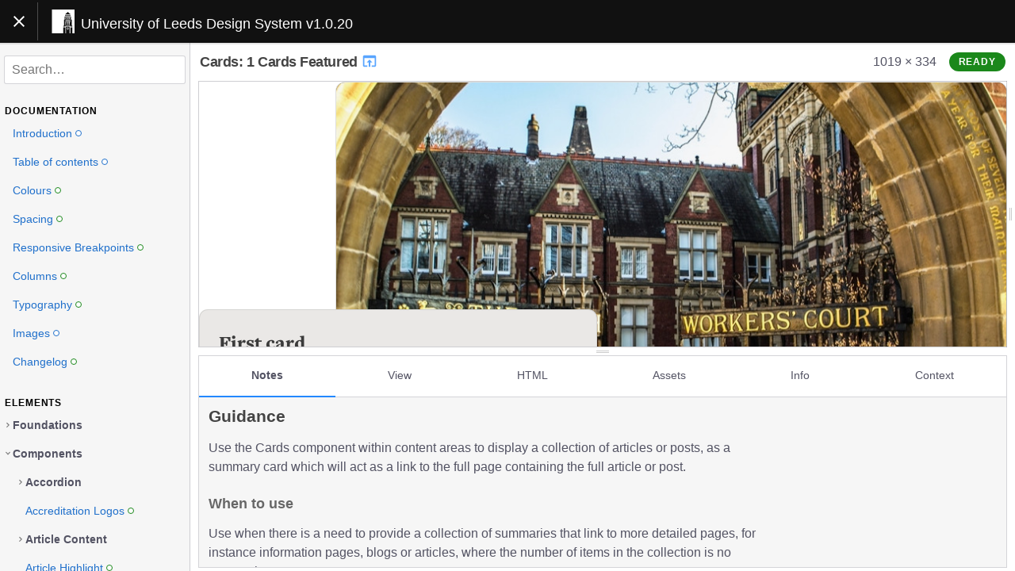

--- FILE ---
content_type: text/html
request_url: https://uol-design-system-test.azurewebsites.net/components/detail/uol-cards--1-cards-featured.html
body_size: 24433
content:
<!DOCTYPE html>
<html lang="en" dir="ltr" class="no-js">
<head>
    <meta charset="UTF-8">
    <meta name="viewport" content="width=device-width, initial-scale=1">
    <script>
    window.frctl = {
        env: 'static'
    };
    </script>
    <script>var cl = document.querySelector('html').classList; cl.remove('no-js'); cl.add('has-js');</script>
    <link rel="shortcut icon" href="/assets/favicons/favicon.ico" type="image/ico">

<style>
    :root {
        
        
        
    }
</style>

<link rel="stylesheet" href="../../theme/css/black.css?cachebust=1.10.3" type="text/css">

<link rel="stylesheet" href="../../assets/css/patternlib.css?cachebust=1.10.3" type="text/css">

<link rel="stylesheet" href="../../theme/css/highlight.css?cachebust=1.10.3" type="text/css">



<title>Cards: 1 Cards Featured | University of Leeds Design System</title>

</head>
<body>



<div class="Frame" id="frame">

    <div class="Frame-header">
        <div class="Header">
    <button class="Header-button Header-navToggle" data-action="toggle-sidebar" aria-label="Toggle navigation">
        <div class="Header-navToggleIcon Header-navToggleIcon--open">
            <svg height="24" viewBox="0 0 24 24" width="24" xmlns="http://www.w3.org/2000/svg">
    <path d="M0 0h24v24H0z" fill="none"/>
    <path d="M19 6.4L17.6 5 12 10.6 6.4 5 5 6.4 10.6 12 5 17.6 6.4 19 12 13.4 17.6 19 19 17.6 13.4 12z"/>
</svg>

        </div>
        <div class="Header-navToggleIcon Header-navToggleIcon--closed">
            <svg height="24" viewBox="0 0 24 24" width="24" xmlns="http://www.w3.org/2000/svg">
    <path d="M0 0h24v24H0z" fill="none"/>
    <path d="M3 18h18v-2H3v2zm0-5h18v-2H3v2zm0-7v2h18V6H3z"/>
</svg>

        </div>
    </button>
    <a href="../../index.html" class="Header-title" data-pjax>University of Leeds Design System v1.0.20</a>
</div>

    </div>

    <div class="Frame-body" data-role="body">

        <div class="Frame-panel Frame-panel--main" data-role="main">
            <div class="Frame-inner" id="pjax-container">
            

<div class="Pen" data-behaviour="pen" id="pen-e66cbfedaa786dbf201f7a3d5205c465">

    

    <div class="Pen-panel Pen-header">
    <h1 class="Pen-title">
        <a class="Pen-previewLink" href="../preview/uol-cards--1-cards-featured.html" title="Preview">
            Cards: 1 Cards Featured
            <svg fill="#000000" height="22" viewBox="0 0 24 24" width="22" xmlns="http://www.w3.org/2000/svg">
    <path d="M0 0h24v24H0z" fill="none"/>
    <path d="M19 4H5c-1.11 0-2 .9-2 2v12c0 1.1.89 2 2 2h4v-2H5V8h14v10h-4v2h4c1.1 0 2-.9 2-2V6c0-1.1-.89-2-2-2zm-7 6l-4 4h3v6h2v-6h3l-4-4z"/>
</svg>

        </a>
    </h1>

    <span class="Pen-preview-size" data-role="preview-size"></span>

    

<div class="Status Status--tag">

<label class="Status-label" style="background-color: #1B881B; border-color: #1B881B;">Ready</label>

</div>


</div>


    <div class="Pen-panel Pen-preview Preview" data-behaviour="preview" id="preview-e66cbfedaa786dbf201f7a3d5205c465">
    <div class="Preview-wrapper" data-role="resizer">
        <div class="Preview-resizer">
            
             <iframe
                class="Preview-iframe"
                data-role="window"
                src="../preview/uol-cards--1-cards-featured.html"
                title="component view"
                 style=""
                marginwidth="0" marginheight="0" frameborder="0" vspace="0" hspace="0" scrolling="yes">
            </iframe>
        </div>
        <div class="Preview-handle" data-role="resize-handle"></div>
        <div class="Preview-overlay"></div>
    </div>
</div>


    <div class="Pen-handle Pen-handle--browser" data-role="resize-handle"></div>

    <div class="Pen-panel Pen-info" data-role="info">
    <div class="Browser" data-behaviour="browser" id="browser-e66cbfedaa786dbf201f7a3d5205c465">

    

<div class="Browser-controls">
    <ul class="Browser-tabs">
        
        
        <li class="Browser-tab Browser-tab--notes is-active " data-role="tab">
            <a href="#browser-e66cbfedaa786dbf201f7a3d5205c465-panel-notes">
                Notes
            </a>
        </li>
        
        
        
        <li class="Browser-tab Browser-tab--view" data-role="tab">
            <a href="#browser-e66cbfedaa786dbf201f7a3d5205c465-panel-view">
                View
            </a>
        </li>
        
        
        
        <li class="Browser-tab Browser-tab--html" data-role="tab">
            <a href="#browser-e66cbfedaa786dbf201f7a3d5205c465-panel-html">
                HTML
            </a>
        </li>
        
        
        
        
        
        <li class="Browser-tab Browser-tab--resources" data-role="tab">
            <a href="#browser-e66cbfedaa786dbf201f7a3d5205c465-panel-assets">Assets</a>
        </li>
        
        
        
        
        
        <li class="Browser-tab Browser-tab--info" data-role="tab">
            <a href="#browser-e66cbfedaa786dbf201f7a3d5205c465-panel-info">
                Info
            </a>
        </li>
        
        
        
        <li class="Browser-tab Browser-tab--context" data-role="tab">
            <a href="#browser-e66cbfedaa786dbf201f7a3d5205c465-panel-context">
                Context
            </a>
        </li>
        
        
    </ul>
</div>


    
    <div class="Browser-panel Browser-notes" data-role="tab-panel" id="browser-e66cbfedaa786dbf201f7a3d5205c465-panel-notes">
    <div class="Prose Prose--condensed">
        
        <h2 id="guidance">Guidance</h2>
<p>Use the Cards component within content areas to display a collection of articles or posts, as a summary card which will act as a link to the full page containing the full article or post.</p>
<h3 id="when-to-use">When to use</h3>
<p>Use when there is a need to provide a collection of summaries that link to more detailed pages, for instance information pages, blogs or articles, where the number of items in the collection is no greater than 7</p>
<h3 id="when-not-to-use">When not to use</h3>
<p>Do not use when the number of items exceeds 7, as only 7 cards will be displayed</p>
<h3 id="featured-cards">Featured cards</h3>
<p>A Featured Card will display more prominently at viewports equal to or greater than 768px, only the first card in the collection can be featured and all other cards will display in their default layout. there is one exception where a featured card will not be visually distinct and that is where there are only 2 items in the collection, both cards will display in their default layout.</p>
<h2 id="image-guidance">Image guidance</h2>
<p>General image guidance is available on the <a href="../../docs/images.html">image documentation page</a>.</p>
<h3 id="image-guidance-for-content-editors">Image guidance for content editors</h3>
<p>Images will display at different sizes dependent upon number of cards, device size and orientation.</p>
<p>Images marked as ‘featured’ have a 2:1 (width:height) aspect ratio and can be displayed up to 1100px wide. The advised dimensions for a featured image is therefore 1100px (width) x 550px (height).</p>
<p>Non-featured images have a 3:2 (width:height) aspect ratio and can be displayed up to 720px wide. The advised dimensions for a non-featured image is therefore 720px (width) x 480px (height).</p>
<h3 id="image-guidance-for-cmstemplate-developers">Image guidance for CMS/Template developers</h3>
<p>CMS systems which render images to specific sizes (eg. by utilising scripts which specify sizing parameters) should set the width and height parameters as per the above guidelines.</p>
<p>Image specific context parameters are:</p>
<ul>
<li>‘src’ - relative path to image (Required)</li>
<li>‘alt’ - descriptive text (Required)</li>
</ul>
<p>A full context example is provided below.</p>
<h2 id="configuration">Configuration</h2>
<ul>
<li>Image cards should have the <code>image_layout</code> set to <code>true</code> in order to display as a card image</li>
<li>Non-image cards should have <code>image_layout</code> set to <code>false</code></li>
<li>It is not possible to mix and match image layouts, on a per card basis, if no image is set for any cards in the collection, the placeholder image will be displayed in those cards</li>
<li>A featured card is visually distinctive on larger screens, it will only apply to the first card and will only do so when there are not 2 cards in the collection, to set featured card layout, set <code>featured</code> to <code>true</code>
– The collection of cards are contained in the <code>items</code> array</li>
<li>Each card should have a <code>title</code>, a <code>url</code> and optional <code>text</code> and <code>image</code> elements</li>
<li>Video cards should have <code>video</code> set to <code>true</code>for each individual card in order to display the video icon. Config shown in the the video icon variant.</li>
</ul>
<h3 id="configuration-example">Configuration example</h3>
<pre><code class="hljs"><span class="hljs-string">&#x27;cards&#x27;</span>: {
  <span class="hljs-string">&#x27;image_layout&#x27;</span>: <span class="hljs-literal">true</span>,
  <span class="hljs-string">&#x27;featured&#x27;</span>: <span class="hljs-literal">true</span>,
  <span class="hljs-string">&#x27;items&#x27;</span>: <span class="hljs-meta">[</span>
    {
      <span class="hljs-string">&#x27;image&#x27;</span>: {
        <span class="hljs-string">&#x27;src&#x27;</span>: <span class="hljs-string">&#x27;/placeholders/banner/banner-02.jpg&#x27;</span>,
        <span class="hljs-string">&#x27;alt&#x27;</span>: <span class="hljs-string">&#x27;A super informative description&#x27;</span>
      },
      <span class="hljs-string">&#x27;url&#x27;</span>: <span class="hljs-string">&#x27;#&#x27;</span>,
      <span class="hljs-string">&#x27;title&#x27;</span>: <span class="hljs-string">&#x27;First card&#x27;</span>,
      <span class="hljs-string">&#x27;text&#x27;</span>: <span class="hljs-string">&#x27;Lorem ipsum dolor sit amet, consectetur adipiscing elit. Aliquam malesuada in lorem eu cursus. Duis id ipsum tortor. Suspendisse imperdiet purus id varius tempus. In ac pulvinar elit, at tempus metus.&#x27;</span>
    },
   <span class="hljs-params">...</span>
  <span class="hljs-meta">]</span>
}</code></pre>
        
    </div>
</div>

    
    <div class="Browser-panel Browser-code" data-role="tab-panel" id="browser-e66cbfedaa786dbf201f7a3d5205c465-panel-view">
    <code class="Code Code--lang-django hljs">
        <pre><span class="hljs-template-tag">{% <span class="hljs-name"><span class="hljs-name">if</span></span> cards.items.length %}</span><span class="xml">
  <span class="hljs-tag">&lt;<span class="hljs-name">ul</span> <span class="hljs-attr">class</span>=<span class="hljs-string">&quot;uol-cards </span></span></span><span class="hljs-template-variable">{{ &#x27;uol-cards--featured&#x27; if cards.featured and cards.image_layout }}</span><span class="xml"><span class="hljs-tag"><span class="hljs-string"> uol-cards--count-</span></span></span><span class="hljs-template-variable">{{ cards.items.length }}</span><span class="xml"><span class="hljs-tag"><span class="hljs-string"> </span></span></span><span class="hljs-template-variable">{{ &#x27;uol-cards--image-layout&#x27; if cards.image_layout }}</span><span class="xml"><span class="hljs-tag"><span class="hljs-string"> </span></span></span><span class="hljs-template-variable">{{ &#x27;uol-cards--wide-container&#x27; if cards.wide_container }}</span><span class="xml"><span class="hljs-tag"><span class="hljs-string">&quot;</span>&gt;</span>
    </span><span class="hljs-template-tag">{% <span class="hljs-name"><span class="hljs-name">for</span></span> card <span class="hljs-keyword">in</span> cards.items %}</span><span class="xml">
      <span class="hljs-tag">&lt;<span class="hljs-name">li</span> <span class="hljs-attr">class</span>=<span class="hljs-string">&quot;uol-cards__card </span></span></span><span class="hljs-template-variable">{{ &#x27;uol-cards__card--with-image&#x27; if cards.image_layout else &#x27;uol-cards__card--without-image&#x27; }}</span><span class="xml"><span class="hljs-tag"><span class="hljs-string">&quot;</span>&gt;</span>
        <span class="hljs-tag">&lt;<span class="hljs-name">div</span> <span class="hljs-attr">class</span>=<span class="hljs-string">&quot;uol-cards__card__text-wrapper</span></span></span><span class="hljs-template-tag">{% <span class="hljs-name"><span class="hljs-name">if</span></span> card.video %}</span><span class="xml"><span class="hljs-tag"><span class="hljs-string"> uol-cards__card__text-wrapper__video</span></span></span><span class="hljs-template-tag">{% <span class="hljs-name"><span class="hljs-name">endif</span></span> %}</span><span class="xml"><span class="hljs-tag"><span class="hljs-string">&quot;</span>&gt;</span>
          &lt;</span><span class="hljs-template-variable">{{ cards.heading_level if cards.heading_level else &#x27;h3&#x27; }}</span><span class="xml"> class=&quot;uol-cards__card__title&quot;&gt;
            <span class="hljs-tag">&lt;<span class="hljs-name">a</span> <span class="hljs-attr">class</span>=<span class="hljs-string">&quot;uol-cards__card__link </span></span></span><span class="hljs-template-tag">{% <span class="hljs-name"><span class="hljs-name">if</span></span> card.video %}</span><span class="xml"><span class="hljs-tag"><span class="hljs-string">uol-cards__card__link__video</span></span></span><span class="hljs-template-tag">{% <span class="hljs-name"><span class="hljs-name">endif</span></span> %}</span><span class="xml"><span class="hljs-tag"><span class="hljs-string">&quot;</span> <span class="hljs-attr">href</span>=<span class="hljs-string">&quot;</span></span></span><span class="hljs-template-variable">{{card.url}}</span><span class="xml"><span class="hljs-tag"><span class="hljs-string">&quot;</span>&gt;</span>
              </span><span class="hljs-template-tag">{% <span class="hljs-name"><span class="hljs-name">if</span></span> card.video %}</span><span class="xml">
                <span class="hljs-tag">&lt;<span class="hljs-name">span</span> <span class="hljs-attr">class</span>=<span class="hljs-string">&quot;uol-cards__card__video-icon&quot;</span>&gt;</span><span class="hljs-tag">&lt;/<span class="hljs-name">span</span>&gt;</span>
              </span><span class="hljs-template-tag">{% <span class="hljs-name"><span class="hljs-name">endif</span></span> %}</span><span class="xml">
              </span><span class="hljs-template-variable">{{ card.title }}</span><span class="xml">

            <span class="hljs-tag">&lt;/<span class="hljs-name">a</span>&gt;</span>
          &lt;/</span><span class="hljs-template-variable">{{ cards.heading_level if cards.heading_level else &#x27;h3&#x27; }}</span><span class="xml">&gt;
          </span><span class="hljs-template-tag">{% <span class="hljs-name"><span class="hljs-name">if</span></span> card.date %}</span><span class="xml">
            <span class="hljs-tag">&lt;<span class="hljs-name">time</span> <span class="hljs-attr">class</span>=<span class="hljs-string">&quot;uol-cards__card__date&quot;</span> <span class="hljs-attr">datetime</span>=<span class="hljs-string">&quot;</span></span></span><span class="hljs-template-variable">{{ card.date }}</span><span class="xml"><span class="hljs-tag"><span class="hljs-string">&quot;</span>&gt;</span></span><span class="hljs-template-variable">{{ card.date | date(&#x27;D MMMM YYYY&#x27;) }}</span><span class="xml"><span class="hljs-tag">&lt;/<span class="hljs-name">time</span>&gt;</span>
          </span><span class="hljs-template-tag">{% <span class="hljs-name"><span class="hljs-name">endif</span></span> %}</span><span class="xml">
          </span><span class="hljs-template-tag">{% <span class="hljs-name"><span class="hljs-name">if</span></span> card.text %}</span><span class="xml">
            <span class="hljs-tag">&lt;<span class="hljs-name">p</span> <span class="hljs-attr">class</span>=<span class="hljs-string">&quot;uol-cards__card__text&quot;</span>&gt;</span></span><span class="hljs-template-variable">{{ card.text }}</span><span class="xml"><span class="hljs-tag">&lt;/<span class="hljs-name">p</span>&gt;</span>
          </span><span class="hljs-template-tag">{% <span class="hljs-name"><span class="hljs-name">endif</span></span> %}</span><span class="xml">
        <span class="hljs-tag">&lt;/<span class="hljs-name">div</span>&gt;</span>
        </span><span class="hljs-template-tag">{% <span class="hljs-name"><span class="hljs-name">if</span></span> cards.image_layout %}</span><span class="xml">
          <span class="hljs-tag">&lt;<span class="hljs-name">div</span> <span class="hljs-attr">class</span>=<span class="hljs-string">&quot;uol-cards__card__image-wrapper&quot;</span>&gt;</span>
            </span><span class="hljs-template-tag">{% <span class="hljs-name"><span class="hljs-name">if</span></span> card.image.src %}</span><span class="xml">
              <span class="hljs-tag">&lt;<span class="hljs-name">img</span> <span class="hljs-attr">class</span>=<span class="hljs-string">&quot;uol-cards__card__image&quot;</span> <span class="hljs-attr">src</span>=<span class="hljs-string">&quot;</span></span></span><span class="hljs-template-variable">{{ card.image.src }}</span><span class="xml"><span class="hljs-tag"><span class="hljs-string">&quot;</span> <span class="hljs-attr">alt</span>=<span class="hljs-string">&quot;</span></span></span><span class="hljs-template-variable">{{ card.image.alt }}</span><span class="xml"><span class="hljs-tag"><span class="hljs-string">&quot;</span>&gt;</span>
            </span><span class="hljs-template-tag">{% <span class="hljs-name"><span class="hljs-name">endif</span></span> %}</span><span class="xml">
          <span class="hljs-tag">&lt;/<span class="hljs-name">div</span>&gt;</span>
        </span><span class="hljs-template-tag">{% <span class="hljs-name"><span class="hljs-name">endif</span></span> %}</span><span class="xml">
      <span class="hljs-tag">&lt;/<span class="hljs-name">li</span>&gt;</span>
    </span><span class="hljs-template-tag">{% <span class="hljs-name"><span class="hljs-name">endfor</span></span> %}</span><span class="xml">
  <span class="hljs-tag">&lt;/<span class="hljs-name">ul</span>&gt;</span>
</span><span class="hljs-template-tag">{% <span class="hljs-name"><span class="hljs-name">endif</span></span> %}</span></pre>
    </code>
</div>

    
    
<div class="Browser-panel Browser-code is-active" data-role="tab-panel" id="browser-e66cbfedaa786dbf201f7a3d5205c465-panel-html">
    <code class="Code Code--lang-html hljs">
        
        <pre><span class="hljs-tag">&lt;<span class="hljs-name">ul</span> <span class="hljs-attr">class</span>=<span class="hljs-string">&quot;uol-cards uol-cards--featured uol-cards--count-1 uol-cards--image-layout &quot;</span>&gt;</span>

    <span class="hljs-tag">&lt;<span class="hljs-name">li</span> <span class="hljs-attr">class</span>=<span class="hljs-string">&quot;uol-cards__card uol-cards__card--with-image&quot;</span>&gt;</span>
        <span class="hljs-tag">&lt;<span class="hljs-name">div</span> <span class="hljs-attr">class</span>=<span class="hljs-string">&quot;uol-cards__card__text-wrapper&quot;</span>&gt;</span>
            <span class="hljs-tag">&lt;<span class="hljs-name">h3</span> <span class="hljs-attr">class</span>=<span class="hljs-string">&quot;uol-cards__card__title&quot;</span>&gt;</span>
                <span class="hljs-tag">&lt;<span class="hljs-name">a</span> <span class="hljs-attr">class</span>=<span class="hljs-string">&quot;uol-cards__card__link &quot;</span> <span class="hljs-attr">href</span>=<span class="hljs-string">&quot;#&quot;</span>&gt;</span>

                    First card

                <span class="hljs-tag">&lt;/<span class="hljs-name">a</span>&gt;</span>
            <span class="hljs-tag">&lt;/<span class="hljs-name">h3</span>&gt;</span>

            <span class="hljs-tag">&lt;<span class="hljs-name">p</span> <span class="hljs-attr">class</span>=<span class="hljs-string">&quot;uol-cards__card__text&quot;</span>&gt;</span>Lorem ipsum dolor sit amet, consectetur adipiscing elit. Aliquam malesuada in lorem eu cursus. Duis id ipsum tortor. Suspendisse imperdiet purus id varius tempus. In ac pulvinar elit, at tempus metus.<span class="hljs-tag">&lt;/<span class="hljs-name">p</span>&gt;</span>

        <span class="hljs-tag">&lt;/<span class="hljs-name">div</span>&gt;</span>

        <span class="hljs-tag">&lt;<span class="hljs-name">div</span> <span class="hljs-attr">class</span>=<span class="hljs-string">&quot;uol-cards__card__image-wrapper&quot;</span>&gt;</span>

            <span class="hljs-tag">&lt;<span class="hljs-name">img</span> <span class="hljs-attr">class</span>=<span class="hljs-string">&quot;uol-cards__card__image&quot;</span> <span class="hljs-attr">src</span>=<span class="hljs-string">&quot;/placeholders/banner/banner-05.jpg&quot;</span> <span class="hljs-attr">alt</span>=<span class="hljs-string">&quot;A super informative description&quot;</span>&gt;</span>

        <span class="hljs-tag">&lt;/<span class="hljs-name">div</span>&gt;</span>

    <span class="hljs-tag">&lt;/<span class="hljs-name">li</span>&gt;</span>

<span class="hljs-tag">&lt;/<span class="hljs-name">ul</span>&gt;</span></pre>
        
    </code>
</div>

    
    


<div class="Browser-panel Browser-resources" data-role="tab-panel" id="browser-e66cbfedaa786dbf201f7a3d5205c465-panel-assets">
    <div class="FileBrowser">

        <div class="FileBrowser-selectWrapper">
            <label class="FileBrowser-select-label" for="filebrowser-select">File:</label>
            <select class="FileBrowser-select" id="filebrowser-select">
                
                <option value="file-465a5051f7a675e97b2b34045b307eab">_cards.scss</option>
                
            </select>
        </div>

        
        <div class="FileBrowser-item is-active" id="file-465a5051f7a675e97b2b34045b307eab" data-role="resource-preview">
            <ul class="Meta">
                <li class="Meta-item">
                    <strong class="Meta-key">Content:</strong>
                    <span class="Meta-value">
                        <div class="FileBrowser-itemPreview">
                            
                            <code class="Code Code--lang-SCSS FileBrowser-code hljs">
                                <pre><span class="hljs-selector-class">.uol-cards</span> {
  <span class="hljs-attribute">list-style</span>: none;
  <span class="hljs-attribute">margin</span>: <span class="hljs-number">0</span>;
  <span class="hljs-attribute">padding-left</span>: <span class="hljs-number">0</span>;

  <span class="hljs-keyword">@include</span> media(<span class="hljs-string">&quot;&gt;=uol-media-m&quot;</span>) {
    <span class="hljs-attribute">display</span>: flex;
    <span class="hljs-attribute">flex-wrap</span>: wrap;
    <span class="hljs-attribute">justify-content</span>: space-between;
  }
}

<span class="hljs-selector-class">.uol-cards--featured</span><span class="hljs-selector-pseudo">:not</span>(.uol-cards--count-<span class="hljs-number">2</span>) {
  <span class="hljs-selector-class">.uol-cards__card</span><span class="hljs-selector-pseudo">:first</span>-of-type {

    <span class="hljs-keyword">@include</span> media(<span class="hljs-string">&quot;&gt;=uol-media-m&quot;</span>) {
      <span class="hljs-attribute">border</span>: none;
    }

    <span class="hljs-selector-class">.uol-cards__card__link</span><span class="hljs-selector-pseudo">::after</span> {
      <span class="hljs-keyword">@include</span> media(<span class="hljs-string">&quot;&gt;=uol-media-m&quot;</span>) {
        <span class="hljs-attribute">display</span>: none;
      }
    }
  }
}

<span class="hljs-selector-class">.uol-cards__card</span> {
  <span class="hljs-attribute">position</span>: relative;
  <span class="hljs-attribute">border</span>: <span class="hljs-number">1px</span> solid rgba(<span class="hljs-variable">$color-border--light</span>, <span class="hljs-number">0.6</span>);
  <span class="hljs-attribute">border-radius</span>: <span class="hljs-number">12px</span>;
  <span class="hljs-attribute">margin-bottom</span>: <span class="hljs-variable">$spacing-4</span>;
  <span class="hljs-attribute">display</span>: flex;
  <span class="hljs-attribute">flex-direction</span>: column;

  <span class="hljs-keyword">@include</span> media(<span class="hljs-string">&quot;&gt;=uol-media-m&quot;</span>) {
    <span class="hljs-attribute">width</span>: calc(<span class="hljs-number">50%</span> - #{<span class="hljs-variable">$spacing-2</span>});
  }

  <span class="hljs-keyword">@include</span> media(<span class="hljs-string">&quot;&gt;=uol-media-l&quot;</span>) {
    <span class="hljs-attribute">margin-bottom</span>: <span class="hljs-variable">$spacing-5</span>;
    <span class="hljs-attribute">width</span>: calc(<span class="hljs-number">50%</span> - #{<span class="hljs-variable">$spacing-5</span> / <span class="hljs-number">2</span>});
  }

  <span class="hljs-keyword">@include</span> media(<span class="hljs-string">&quot;&gt;=uol-media-xl&quot;</span>) {
    <span class="hljs-attribute">margin-bottom</span>: <span class="hljs-variable">$spacing-5</span>;
    <span class="hljs-attribute">width</span>: calc(<span class="hljs-number">100%</span> / <span class="hljs-number">3</span> - #{<span class="hljs-variable">$spacing-6</span> * <span class="hljs-number">2</span> / <span class="hljs-number">3</span>});
  }

  <span class="hljs-keyword">@include</span> media(<span class="hljs-string">&quot;&gt;=uol-media-xxl&quot;</span>) {
    <span class="hljs-attribute">margin-bottom</span>: <span class="hljs-variable">$spacing-6</span>;
  }

  <span class="hljs-comment">// This declaration displays the top cards at 50%, so the bottom row(s) display 3</span>
  <span class="hljs-selector-class">.uol-cards--count-7</span><span class="hljs-selector-pseudo">:not</span>(.uol-cards--featured) &amp;<span class="hljs-selector-pseudo">:nth-of-type</span>(-n+<span class="hljs-number">4</span>),
  <span class="hljs-selector-class">.uol-cards--count-6</span><span class="hljs-selector-class">.uol-cards--featured</span> &amp;<span class="hljs-selector-pseudo">:nth-of-type</span>(<span class="hljs-number">5</span>),
  <span class="hljs-selector-class">.uol-cards--count-6</span><span class="hljs-selector-class">.uol-cards--featured</span> &amp;<span class="hljs-selector-pseudo">:nth-of-type</span>(<span class="hljs-number">6</span>),
  <span class="hljs-selector-class">.uol-cards--count-5</span><span class="hljs-selector-class">.uol-cards--featured</span> &amp;<span class="hljs-selector-pseudo">:not</span>(:first-of-type),
  <span class="hljs-selector-class">.uol-cards--count-5</span><span class="hljs-selector-pseudo">:not</span>(.uol-cards--featured) &amp;<span class="hljs-selector-pseudo">:nth-of-type</span>(-n+<span class="hljs-number">2</span>),
  <span class="hljs-selector-class">.uol-cards--count-4</span><span class="hljs-selector-pseudo">:not</span>(.uol-cards--featured)<span class="hljs-selector-pseudo">:not</span>(.uol-cards--wide-container) &amp;,
  <span class="hljs-selector-class">.uol-cards--count-3</span><span class="hljs-selector-class">.uol-cards--featured</span> &amp;<span class="hljs-selector-pseudo">:not</span>(:first-of-type),
  <span class="hljs-selector-class">.uol-cards--count-2</span> &amp;,
  <span class="hljs-selector-class">.uol-cards--count-1</span><span class="hljs-selector-pseudo">:not</span>(.uol-cards--featured) &amp; {

    <span class="hljs-keyword">@include</span> media(<span class="hljs-string">&quot;&gt;=uol-media-l&quot;</span>) {
      <span class="hljs-attribute">width</span>: calc(<span class="hljs-number">50%</span> - #{<span class="hljs-variable">$spacing-5</span> / <span class="hljs-number">2</span>});
    }

    <span class="hljs-keyword">@include</span> media(<span class="hljs-string">&quot;&gt;=uol-media-xl&quot;</span>) {
      <span class="hljs-attribute">width</span>: calc(<span class="hljs-number">50%</span> - #{<span class="hljs-variable">$spacing-6</span> / <span class="hljs-number">2</span>});
    }
  }
}

<span class="hljs-selector-class">.uol-cards__card__image-wrapper</span> {
  <span class="hljs-attribute">height</span>: <span class="hljs-number">0</span>;
  <span class="hljs-attribute">padding-top</span>: <span class="hljs-number">66.66%</span>;
  <span class="hljs-attribute">position</span>: relative;
  <span class="hljs-attribute">border-radius</span>: <span class="hljs-number">12px</span> <span class="hljs-number">12px</span> <span class="hljs-number">0</span> <span class="hljs-number">0</span>;
  <span class="hljs-attribute">background-image</span>: url(<span class="hljs-string">&quot;../img/placeholder-uol-icon.svg&quot;</span>);
  <span class="hljs-attribute">background-size</span>: cover;
  <span class="hljs-attribute">background-clip</span>: padding-box;
  <span class="hljs-attribute">overflow</span>: hidden;
  <span class="hljs-attribute">text-align</span>: center;

  <span class="hljs-keyword">@media</span> (<span class="hljs-attribute">forced-colors</span>: active) {
    <span class="hljs-attribute">box-sizing</span>: border-box;
    <span class="hljs-attribute">border</span>: <span class="hljs-number">1px</span> solid CanvasText;
  }

  <span class="hljs-keyword">@media</span> (<span class="hljs-attribute">-ms-high-contrast</span>: active) {
    <span class="hljs-attribute">box-sizing</span>: border-box;
    <span class="hljs-attribute">border</span>: <span class="hljs-number">1px</span> solid WindowText;
  }

  <span class="hljs-keyword">@media</span> (<span class="hljs-attribute">-ms-high-contrast</span>: active), (<span class="hljs-attribute">forced-colors</span>: active) {
    -ms-high-contrast-adjust: none;
    forced-<span class="hljs-attribute">color</span>-adjust: none;
  }
}

<span class="hljs-selector-class">.uol-cards__card__image</span> {
  <span class="hljs-attribute">position</span>: absolute;
  <span class="hljs-attribute">top</span>: <span class="hljs-number">0</span>;
  <span class="hljs-attribute">left</span>:<span class="hljs-number">50%</span>;
  <span class="hljs-attribute">transform</span>: translateX(-<span class="hljs-number">50%</span>);
  <span class="hljs-attribute">width</span>: auto;
  <span class="hljs-attribute">height</span>: <span class="hljs-number">100%</span>;
  <span class="hljs-attribute">border-radius</span>: <span class="hljs-number">11px</span> <span class="hljs-number">11px</span> <span class="hljs-number">0</span> <span class="hljs-number">0</span>;
}

<span class="hljs-selector-class">.uol-cards__card__text-wrapper</span> {
  <span class="hljs-comment">// position: relative;</span>
  <span class="hljs-attribute">padding</span>: <span class="hljs-number">0</span> <span class="hljs-variable">$spacing-4</span> <span class="hljs-variable">$spacing-5</span>;
  <span class="hljs-attribute">color</span>: <span class="hljs-variable">$color-font--light</span>;
  <span class="hljs-attribute">background-color</span>: <span class="hljs-variable">$color-grey--light</span>;
  <span class="hljs-attribute">box-sizing</span>: border-box;
  <span class="hljs-attribute">border-radius</span>: <span class="hljs-number">0</span> <span class="hljs-number">0</span> <span class="hljs-number">11px</span> <span class="hljs-number">11px</span>;
  <span class="hljs-attribute">flex</span>: <span class="hljs-number">1</span> <span class="hljs-number">1</span> auto;
  <span class="hljs-attribute">order</span>: <span class="hljs-number">1</span>;
  <span class="hljs-attribute">z-index</span>: <span class="hljs-number">1</span>;
}

<span class="hljs-selector-class">.uol-cards__card__title</span> {
  <span class="hljs-keyword">@extend</span> %text-size-heading-<span class="hljs-number">5</span>;
  <span class="hljs-keyword">@extend</span> %uol-font-serif;

  <span class="hljs-attribute">padding</span>: <span class="hljs-variable">$spacing-4</span> <span class="hljs-number">0</span> <span class="hljs-variable">$spacing-2</span> <span class="hljs-number">0</span>;
  <span class="hljs-attribute">margin</span>: <span class="hljs-number">0</span>;
  <span class="hljs-attribute">font-weight</span>: <span class="hljs-variable">$font-weight-bold--serif</span>;
  <span class="hljs-attribute">line-height</span>: <span class="hljs-number">1.4</span>;
}

<span class="hljs-selector-class">.uol-cards__card__link</span> {
  <span class="hljs-attribute">text-decoration</span>: none;

  &amp;<span class="hljs-selector-pseudo">::before</span> {
    <span class="hljs-attribute">content</span>: <span class="hljs-string">&quot;&quot;</span>;
    <span class="hljs-attribute">position</span>: absolute;
    <span class="hljs-attribute">top</span>: <span class="hljs-number">0</span>;
    <span class="hljs-attribute">left</span>: <span class="hljs-number">0</span>;
    <span class="hljs-attribute">bottom</span>: <span class="hljs-number">0</span>;
    <span class="hljs-attribute">right</span>: <span class="hljs-number">0</span>;
    <span class="hljs-attribute">transition</span>: box-shadow <span class="hljs-number">0.25s</span> ease-in-out;
    <span class="hljs-attribute">z-index</span>: <span class="hljs-number">3</span>;
    <span class="hljs-attribute">border-radius</span>: <span class="hljs-number">11px</span>;
  }

  &amp;<span class="hljs-selector-pseudo">:hover</span>,
  &amp;<span class="hljs-selector-pseudo">:focus</span>-within {

    &amp;<span class="hljs-selector-pseudo">::before</span> {
      <span class="hljs-attribute">box-shadow</span>:
        <span class="hljs-number">0</span> <span class="hljs-number">15px</span> <span class="hljs-number">25px</span> rgba(<span class="hljs-variable">$color-black--dark</span>, <span class="hljs-number">0.15</span>),
        <span class="hljs-number">0</span> <span class="hljs-number">5px</span> <span class="hljs-number">10px</span> rgba(<span class="hljs-variable">$color-black--dark</span>, <span class="hljs-number">0.05</span>);
    }

    <span class="hljs-keyword">@include</span> media(<span class="hljs-string">&quot;&gt;=uol-media-m&quot;</span>) {
      <span class="hljs-selector-class">.uol-cards--featured</span><span class="hljs-selector-pseudo">:not</span>(.uol-cards--count-<span class="hljs-number">2</span>) <span class="hljs-selector-class">.uol-cards__card</span><span class="hljs-selector-pseudo">:first</span>-of-type &amp; {
        <span class="hljs-attribute">text-decoration</span>: underline;
      }
    }
  }

  &amp;<span class="hljs-selector-pseudo">::after</span> {
    <span class="hljs-attribute">content</span>: <span class="hljs-string">&quot;&quot;</span>;
    <span class="hljs-attribute">z-index</span>: <span class="hljs-number">2</span>;
    <span class="hljs-attribute">position</span>: absolute;
    <span class="hljs-attribute">top</span>: <span class="hljs-number">0</span>;
    <span class="hljs-attribute">left</span>: <span class="hljs-number">0</span>;
    <span class="hljs-attribute">padding-bottom</span>: <span class="hljs-number">66.66%</span>;
    <span class="hljs-attribute">background</span>: transparent;
    <span class="hljs-attribute">border-bottom</span>: <span class="hljs-variable">$spacing-2</span> solid <span class="hljs-variable">$color-brand</span>;
    <span class="hljs-attribute">width</span>: <span class="hljs-variable">$spacing-4</span>;
    <span class="hljs-attribute">transition</span>: width <span class="hljs-number">0.3s</span> ease-in-out <span class="hljs-number">0.1s</span>;
  }

  <span class="hljs-selector-class">.uol-cards__card</span><span class="hljs-selector-pseudo">:focus</span>-within &amp; {
    &amp;<span class="hljs-selector-pseudo">::after</span> {
      <span class="hljs-attribute">width</span>: <span class="hljs-number">100%</span>;
    }
  }

  <span class="hljs-selector-class">.uol-cards__card</span><span class="hljs-selector-pseudo">:hover</span> &amp; {
    &amp;<span class="hljs-selector-pseudo">::after</span> {
      <span class="hljs-attribute">width</span>: <span class="hljs-number">100%</span>;
    }
  }
}

<span class="hljs-comment">// remove red line transition when card is type video</span>
<span class="hljs-selector-class">.uol-cards__card__link__video</span> {
    &amp;<span class="hljs-selector-pseudo">::after</span> {
      <span class="hljs-attribute">content</span>: none;
  }
}

<span class="hljs-selector-class">.uol-cards--featured</span><span class="hljs-selector-pseudo">:not</span>(.uol-cards--count-<span class="hljs-number">2</span>) {
  <span class="hljs-selector-class">.uol-cards__card</span><span class="hljs-selector-pseudo">:first</span>-of-type {
    <span class="hljs-selector-class">.uol-cards__card__link</span><span class="hljs-selector-pseudo">::after</span> {
      <span class="hljs-keyword">@include</span> media(<span class="hljs-string">&quot;&gt;=uol-media-m&quot;</span>) {
        <span class="hljs-attribute">display</span>: none;
      }
    }
  }
}

<span class="hljs-selector-class">.uol-cards__card__text</span> {
  <span class="hljs-keyword">@include</span> font-size-responsive(<span class="hljs-number">1.125rem</span>, <span class="hljs-number">1rem</span>, <span class="hljs-number">1.125rem</span>);
  <span class="hljs-keyword">@include</span> line-height-responsive(<span class="hljs-number">1.625</span>, <span class="hljs-number">1.625</span>, <span class="hljs-number">1.556</span>);

  <span class="hljs-attribute">margin</span>: <span class="hljs-number">0</span>;
}

<span class="hljs-comment">// This declaration handles the featured card, only if the count is not equal to 2 &amp; the viewport is &gt;= 768</span>
<span class="hljs-selector-class">.uol-cards--featured</span><span class="hljs-selector-pseudo">:not</span>(.uol-cards--count-<span class="hljs-number">2</span>) {
  <span class="hljs-keyword">@include</span> media(<span class="hljs-string">&quot;&gt;=uol-media-m&quot;</span>) {

    <span class="hljs-selector-class">.uol-cards__card</span><span class="hljs-selector-pseudo">:first</span>-of-type {
      <span class="hljs-attribute">display</span>: block;
      <span class="hljs-attribute">width</span>: <span class="hljs-number">100%</span>;

      <span class="hljs-selector-class">.uol-cards__card__image-wrapper</span> {
        <span class="hljs-attribute">float</span>: right;
        <span class="hljs-attribute">width</span>: calc(<span class="hljs-number">100%</span> / <span class="hljs-number">12</span> * <span class="hljs-number">10</span> - #{<span class="hljs-variable">$spacing-1</span>});
        <span class="hljs-attribute">padding-top</span>: calc(<span class="hljs-number">50%</span> - #{<span class="hljs-variable">$spacing-4</span>});
        <span class="hljs-attribute">border</span>: <span class="hljs-number">1px</span> solid rgba(<span class="hljs-variable">$color-border--light</span>, <span class="hljs-number">0.6</span>);
        <span class="hljs-attribute">border-radius</span>: <span class="hljs-number">12px</span>;

        &amp;<span class="hljs-selector-pseudo">::before</span> {
          <span class="hljs-attribute">display</span>: none;
        }
      }

      <span class="hljs-selector-class">.uol-cards__card__image</span> {
        <span class="hljs-attribute">border-radius</span>: <span class="hljs-number">11px</span>;
      }

      <span class="hljs-selector-class">.uol-cards__card__text-wrapper</span> {
        <span class="hljs-attribute">position</span>: absolute;
        <span class="hljs-attribute">bottom</span>: <span class="hljs-variable">$spacing-8</span>;
        <span class="hljs-attribute">left</span>: <span class="hljs-number">0</span>;
        <span class="hljs-attribute">width</span>: calc(<span class="hljs-number">50%</span> - #{<span class="hljs-variable">$spacing-2</span>});
        <span class="hljs-attribute">height</span>: fit-content;
        <span class="hljs-attribute">padding</span>: <span class="hljs-variable">$spacing-5</span> <span class="hljs-variable">$spacing-5</span> <span class="hljs-variable">$spacing-6</span>;
        <span class="hljs-attribute">border</span>: <span class="hljs-number">1px</span> solid rgba(<span class="hljs-variable">$color-border--light</span>, <span class="hljs-number">0.6</span>);
        <span class="hljs-attribute">border-radius</span>: <span class="hljs-number">11px</span>;

        <span class="hljs-selector-class">.uol-cards__card__title</span> {
          <span class="hljs-attribute">padding-top</span>: <span class="hljs-number">0</span>;
        }
      }
    }
  }

  <span class="hljs-keyword">@include</span> media(<span class="hljs-string">&quot;&gt;=uol-media-l&quot;</span>) {

    <span class="hljs-selector-class">.uol-cards__card</span><span class="hljs-selector-pseudo">:first</span>-of-type {

      <span class="hljs-selector-class">.uol-cards__card__image-wrapper</span> {
        <span class="hljs-attribute">float</span>: right;
        <span class="hljs-comment">// margin-left: 5.5rem;</span>
        <span class="hljs-attribute">width</span>: calc(<span class="hljs-number">80%</span> - #{<span class="hljs-variable">$spacing-1</span>});
        <span class="hljs-attribute">padding-top</span>: calc(<span class="hljs-number">50%</span> - <span class="hljs-number">2.75rem</span>);

        <span class="hljs-selector-class">.uol-side-nav-container--populated</span> + <span class="hljs-selector-class">.uol-homepage-content</span> &amp; {
          <span class="hljs-attribute">width</span>: calc(<span class="hljs-number">100%</span> / <span class="hljs-number">9</span> * <span class="hljs-number">7</span> - #{<span class="hljs-variable">$spacing-2</span>});
        }
      }

      <span class="hljs-selector-class">.uol-cards__card__text-wrapper</span> {
        <span class="hljs-attribute">width</span>: calc(<span class="hljs-number">50%</span> - <span class="hljs-number">1rem</span>);

        <span class="hljs-selector-class">.uol-side-nav-container--populated</span> + <span class="hljs-selector-class">.uol-homepage-content</span> &amp; {
          <span class="hljs-attribute">width</span>: calc(<span class="hljs-number">100%</span> / <span class="hljs-number">9</span> * <span class="hljs-number">4</span> - #{<span class="hljs-variable">$spacing-4</span>});
        }
      }
    }
  }

  <span class="hljs-comment">// Bugfix for escaping text container</span>
  <span class="hljs-keyword">@include</span> media(<span class="hljs-string">&quot;&gt;=uol-media-m&quot;</span>) {
    <span class="hljs-selector-class">.uol-cards__card</span><span class="hljs-selector-pseudo">:first</span>-of-type {

      <span class="hljs-selector-class">.uol-cards__card__text-wrapper</span> {
        <span class="hljs-attribute">bottom</span>: <span class="hljs-variable">$spacing-6</span>;

          <span class="hljs-comment">// <span class="hljs-doctag">TODO:</span> Temporary non-standards fix - remove asap</span>
          <span class="hljs-keyword">@supports</span>(<span class="hljs-attribute">-webkit-line-clamp</span>: <span class="hljs-number">4</span>) {
            <span class="hljs-attribute">height</span>: auto;
          }
        }
      }

      <span class="hljs-selector-class">.uol-cards__card__text</span> {
        <span class="hljs-attribute">overflow</span>: hidden;
        <span class="hljs-attribute">max-height</span>: calc(<span class="hljs-number">1.125em</span> * <span class="hljs-number">1.4</span> * <span class="hljs-number">4</span>);

        <span class="hljs-keyword">@supports</span>(<span class="hljs-attribute">-webkit-line-clamp</span>: <span class="hljs-number">4</span>) {
          line-clamp: <span class="hljs-number">4</span>;
          <span class="hljs-attribute">display</span>: -webkit-box;
          -webkit-line-clamp: <span class="hljs-number">4</span>;
          -webkit-box-orient: vertical;
          <span class="hljs-attribute">text-overflow</span>: ellipsis;
          <span class="hljs-attribute">max-height</span>: <span class="hljs-number">100%</span>;
        }
      }
    }

  <span class="hljs-keyword">@include</span> media(<span class="hljs-string">&quot;&gt;=uol-media-xl&quot;</span>) {

    <span class="hljs-selector-class">.uol-cards__card</span><span class="hljs-selector-pseudo">:first</span>-of-type {

      <span class="hljs-selector-class">.uol-cards__card__text-wrapper</span> {

        <span class="hljs-attribute">bottom</span>: <span class="hljs-variable">$spacing-8</span>;
      }

      <span class="hljs-selector-class">.uol-cards__card__text</span> {
        <span class="hljs-attribute">max-height</span>: calc(<span class="hljs-number">1.125em</span> * <span class="hljs-number">1.4</span> * <span class="hljs-number">6</span>);

        <span class="hljs-keyword">@supports</span>(<span class="hljs-attribute">-webkit-line-clamp</span>: <span class="hljs-number">6</span>) {
          line-clamp: <span class="hljs-number">6</span>;
          -webkit-line-clamp: <span class="hljs-number">6</span>;
        }
      }

      <span class="hljs-selector-class">.uol-cards__card__image-wrapper</span> {
        <span class="hljs-comment">// margin-left: 15rem;</span>
        <span class="hljs-attribute">width</span>: calc(((<span class="hljs-number">100%</span> + #{<span class="hljs-variable">$spacing-6</span>}) / <span class="hljs-number">12</span> * <span class="hljs-number">8</span>) - #{<span class="hljs-variable">$spacing-6</span>});
        <span class="hljs-attribute">padding-top</span>: calc(<span class="hljs-number">50%</span> - <span class="hljs-number">7.5rem</span>);

        <span class="hljs-selector-class">.uol-side-nav-container--populated</span> + <span class="hljs-selector-class">.uol-homepage-content</span> &amp; {
          <span class="hljs-attribute">width</span>: calc(<span class="hljs-number">100%</span> / <span class="hljs-number">9</span> * <span class="hljs-number">6</span> - #{<span class="hljs-variable">$spacing-2</span>});
        }
      }

      <span class="hljs-selector-class">.uol-cards__card__text-wrapper</span> {
        <span class="hljs-attribute">width</span>: calc(<span class="hljs-number">50%</span> - #{<span class="hljs-variable">$spacing-6</span> / <span class="hljs-number">2</span>});

        <span class="hljs-selector-class">.uol-side-nav-container--populated</span> + <span class="hljs-selector-class">.uol-homepage-content</span> &amp; {
          <span class="hljs-attribute">left</span>: <span class="hljs-number">0</span> ;
          <span class="hljs-attribute">width</span>: calc(<span class="hljs-number">100%</span> / <span class="hljs-number">9</span> * <span class="hljs-number">4</span> - #{<span class="hljs-variable">$spacing-4</span>});
        }
      }
    }
  }
}

<span class="hljs-comment">// --------------------- Below is all the CSS for News and Events cards ----------------------------</span>

<span class="hljs-comment">// Standard styling</span>

  <span class="hljs-selector-class">.uol-cards__card--without-image</span> {

    <span class="hljs-selector-class">.uol-cards__card__text-wrapper</span> {
      <span class="hljs-attribute">border-radius</span>: <span class="hljs-number">11px</span>;
    }

      &amp;<span class="hljs-selector-pseudo">::before</span> {
        <span class="hljs-attribute">content</span>: <span class="hljs-string">&quot;&quot;</span>;
        <span class="hljs-attribute">z-index</span>: <span class="hljs-number">2</span>;
        <span class="hljs-attribute">position</span>: absolute;
        <span class="hljs-attribute">top</span>: <span class="hljs-variable">$spacing-4</span>;
        <span class="hljs-attribute">left</span>: <span class="hljs-variable">$spacing-4</span>;
        <span class="hljs-attribute">height</span>: <span class="hljs-variable">$spacing-2</span>;
        <span class="hljs-attribute">width</span>: <span class="hljs-variable">$spacing-4</span>;
        <span class="hljs-attribute">background-color</span>: <span class="hljs-variable">$color-brand</span>;

        <span class="hljs-keyword">@media</span> (<span class="hljs-attribute">forced-colors</span>: active) {
          <span class="hljs-attribute">box-sizing</span>: border-box;
          <span class="hljs-attribute">border</span>: <span class="hljs-variable">$spacing-1</span> solid CanvasText;
        }

        <span class="hljs-keyword">@media</span> (<span class="hljs-attribute">-ms-high-contrast</span>: active) {
          <span class="hljs-attribute">box-sizing</span>: border-box;
          <span class="hljs-attribute">border</span>: <span class="hljs-variable">$spacing-1</span> solid WindowText;
        }
      }

    <span class="hljs-selector-class">.uol-cards__card__title</span> {
      <span class="hljs-attribute">padding-top</span>: <span class="hljs-variable">$spacing-6</span>;

      &amp;<span class="hljs-selector-pseudo">:hover</span> {
        <span class="hljs-attribute">text-decoration</span>: underline;
        <span class="hljs-attribute">color</span>: <span class="hljs-variable">$color-font--dark</span>;
      }

      &amp;<span class="hljs-selector-pseudo">:focus</span>-within {
        <span class="hljs-attribute">text-decoration</span>: underline;
        <span class="hljs-attribute">color</span>: <span class="hljs-variable">$color-font--dark</span>;
      }
    }

    <span class="hljs-selector-class">.uol-cards__card__link</span><span class="hljs-selector-pseudo">::after</span> {
      <span class="hljs-attribute">display</span>: none;
    }
  }

  <span class="hljs-selector-class">.uol-cards__card__date</span> {
    <span class="hljs-attribute">display</span>: block;
    <span class="hljs-attribute">color</span>: <span class="hljs-variable">$color-font--x-light</span>;
    <span class="hljs-attribute">font-variant</span>-numeric: lining-nums;
    <span class="hljs-attribute">line-height</span>: <span class="hljs-number">1.625</span>;

    + <span class="hljs-selector-class">.uol-cards__card__text</span><span class="hljs-selector-pseudo">:first</span>-of-type {
      <span class="hljs-attribute">margin-top</span>: <span class="hljs-variable">$spacing-5</span>;
    }
  }

    <span class="hljs-selector-class">.uol-cards__card__video-icon</span> {

      <span class="hljs-comment">//circle</span>
      &amp;<span class="hljs-selector-pseudo">::before</span> {
        <span class="hljs-attribute">content</span>: <span class="hljs-string">&quot;&quot;</span>;
        <span class="hljs-attribute">box-sizing</span>: border-box;
        <span class="hljs-attribute">top</span>: -<span class="hljs-number">2.4rem</span>;
        <span class="hljs-attribute">margin-top</span>: <span class="hljs-number">66.66%</span>;
        <span class="hljs-attribute">position</span>: absolute;
        <span class="hljs-attribute">width</span>: <span class="hljs-variable">$spacing-7</span>;
        <span class="hljs-attribute">height</span>: <span class="hljs-variable">$spacing-7</span>;
        <span class="hljs-attribute">display</span>: block;
        <span class="hljs-attribute">z-index</span>: <span class="hljs-number">2</span>;
        <span class="hljs-attribute">background-color</span>: <span class="hljs-variable">$color-brand</span>;
        <span class="hljs-attribute">border</span>: <span class="hljs-number">3px</span> solid <span class="hljs-variable">$color-grey--light</span>;
        <span class="hljs-attribute">border-radius</span>: <span class="hljs-number">50%</span>;
      }

      <span class="hljs-comment">//arrow</span>
      &amp;<span class="hljs-selector-pseudo">::after</span> {
        <span class="hljs-attribute">content</span>: <span class="hljs-string">&quot;&quot;</span>;
        <span class="hljs-attribute">box-sizing</span>: border-box;
        <span class="hljs-attribute">position</span>: absolute;
        <span class="hljs-attribute">display</span>: block;
        <span class="hljs-attribute">top</span>: -#{<span class="hljs-variable">$spacing-5</span>};
        <span class="hljs-attribute">margin-top</span>: <span class="hljs-number">66.66%</span>;
        <span class="hljs-attribute">border-style</span>: solid;
        <span class="hljs-attribute">border-width</span>: <span class="hljs-number">9px</span> <span class="hljs-number">0</span> <span class="hljs-number">9px</span> <span class="hljs-number">16px</span>;
        <span class="hljs-attribute">border-color</span>: transparent transparent transparent <span class="hljs-number">#fff</span>;
        <span class="hljs-attribute">left</span>: <span class="hljs-number">2.1rem</span>;
        <span class="hljs-attribute">z-index</span>: <span class="hljs-number">3</span>;
      }
    }
    <span class="hljs-comment">// Add shadow to play video icon when any part of card is hovered</span>
    <span class="hljs-selector-class">.uol-cards__card</span> {
      &amp;<span class="hljs-selector-pseudo">:hover</span> {
        <span class="hljs-selector-class">.uol-cards__card__video-icon</span> {
          &amp;<span class="hljs-selector-pseudo">::before</span> {
            <span class="hljs-attribute">box-shadow</span>: <span class="hljs-number">0</span> <span class="hljs-number">3px</span> <span class="hljs-number">6px</span> <span class="hljs-number">0</span> rgba(<span class="hljs-number">33</span>,<span class="hljs-number">33</span>,<span class="hljs-number">33</span>,.<span class="hljs-number">15</span>), <span class="hljs-number">0</span> <span class="hljs-number">2px</span> <span class="hljs-number">4px</span> <span class="hljs-number">0</span> rgba(<span class="hljs-number">33</span>,<span class="hljs-number">33</span>,<span class="hljs-number">33</span>,.<span class="hljs-number">12</span>)
          }
        }
      }
      &amp;:focus-within {
        .uol-cards__card__video-icon {
          &amp;::before {
            outline: <span class="hljs-number">3px</span> solid <span class="hljs-number">#197ebe</span>;
          }
        }
      }
   }

  <span class="hljs-comment">// When types of N&amp;E cards are mixed, style the card(s) without images the same as those with and let the placeholder show</span>
  <span class="hljs-selector-class">.uol-cards--image-layout</span> {
    <span class="hljs-selector-class">.uol-cards__card--without-image</span> {

      &amp;<span class="hljs-selector-pseudo">::before</span> {
        <span class="hljs-attribute">display</span>: none;
      }
    }

      <span class="hljs-selector-class">.uol-cards__card__text-wrapper</span> {
        <span class="hljs-attribute">border-radius</span>: <span class="hljs-number">0</span> <span class="hljs-number">0</span> <span class="hljs-number">11px</span> <span class="hljs-number">11px</span>;
      }

      <span class="hljs-selector-class">.uol-cards__card__link</span><span class="hljs-selector-pseudo">::after</span> {
        <span class="hljs-attribute">display</span>: inline-block;
      }

      <span class="hljs-selector-class">.uol-cards__card__title</span> {
        <span class="hljs-attribute">padding-top</span>: <span class="hljs-variable">$spacing-4</span>;
      }
  }

<span class="hljs-comment">/*  ----------------------  Layout styling for News and Events cards

  - 2 layout types, with side nav and without
  - Never display more than 8 cards
  - If there is a side nav, never display more than 6
  - Viewports below 1024px, never display more than 6

  -- Both layout types
  &gt;   Display only 6 or 3 cards below 600px - 1 column
  &gt;   Display only 6 or 4 cards between 600px and below 1024px - 2 columns

  --- With side navigation
  &gt;    Display either 6 or 3 cards - 3 column approach for viewports of 1024px and larger

  ---- Without side navigation
  &gt;     Display either 8 or 4 cards - 4 column approach for viewports of 1024px and larger

  ----- Additional CSS
  &gt;      Prevented large spaces between cards for when there are only 2 or 3 with an invisible pseudo element
         Which would have happened if there were only 2 or 3 events

  ------ Consideration
  &gt;       If there are 3 very important events for example, and an author is asked to add a very important 4th, it won&#x27;t
          display under certain scenarios, do they add 3 more just to get the 4th to show? Whether it actually displays
          or not is dependent on the viewport and whether there is a side nav
*/</span>

<span class="hljs-comment">// Layout and sizing when in a widget and there is no side navigation</span>
<span class="hljs-selector-class">.uol-widget--news-events</span> {

  <span class="hljs-comment">// Do not display more than 6 below large</span>
  <span class="hljs-keyword">@include</span> media(<span class="hljs-string">&quot;&lt;uol-media-xl&quot;</span>) {
    <span class="hljs-selector-class">.uol-cards__card</span><span class="hljs-selector-pseudo">:nth-of-type</span>(n+<span class="hljs-number">7</span>) {
      <span class="hljs-attribute">display</span>: none;
    }
  }

  <span class="hljs-comment">// Never display more than 8</span>
  <span class="hljs-selector-class">.uol-cards__card</span><span class="hljs-selector-pseudo">:nth-of-type</span>(n+<span class="hljs-number">9</span>) {
    <span class="hljs-attribute">display</span>: none;
  }

  <span class="hljs-keyword">@include</span> media(<span class="hljs-string">&quot;&gt;=uol-media-m&quot;</span>, <span class="hljs-string">&quot;&lt;uol-media-l&quot;</span>) {
    <span class="hljs-selector-class">.uol-cards__card</span> {
      <span class="hljs-attribute">width</span>: calc(<span class="hljs-number">100%</span> / <span class="hljs-number">2</span> - #{<span class="hljs-variable">$spacing-2</span>});
    }
  }

  <span class="hljs-keyword">@include</span> media(<span class="hljs-string">&quot;&gt;=uol-media-l&quot;</span>) {
    <span class="hljs-selector-class">.uol-cards</span> {
      <span class="hljs-selector-class">.uol-cards__card</span><span class="hljs-selector-pseudo">:nth-of-type</span>(n+<span class="hljs-number">1</span>) {
        <span class="hljs-attribute">width</span>: calc(<span class="hljs-number">100%</span> / <span class="hljs-number">3</span> - #{<span class="hljs-variable">$spacing-4</span>});
      }
    }
  }

  <span class="hljs-keyword">@include</span> media(<span class="hljs-string">&quot;&gt;=uol-media-xl&quot;</span>) {
    <span class="hljs-selector-class">.uol-cards</span> {
      <span class="hljs-selector-class">.uol-cards__card</span><span class="hljs-selector-pseudo">:nth-of-type</span>(n+<span class="hljs-number">1</span>) {
      <span class="hljs-attribute">width</span>: calc(<span class="hljs-number">100%</span> / <span class="hljs-number">4</span> - #{<span class="hljs-variable">$spacing-5</span>});
      <span class="hljs-attribute">margin-bottom</span>: <span class="hljs-variable">$spacing-6</span>;
      }
    }
  }

  <span class="hljs-comment">// If there are only 2 or 3 cards, prevent large space between cards caused by flex: space-between</span>
  <span class="hljs-selector-class">.uol-cards--count-2</span>,
  <span class="hljs-selector-class">.uol-cards--count-3</span> {

    <span class="hljs-keyword">@include</span> media(<span class="hljs-string">&quot;&gt;=uol-media-l&quot;</span>) {
      <span class="hljs-attribute">flex-wrap</span>: nowrap;

      <span class="hljs-selector-class">.uol-cards__card</span><span class="hljs-selector-pseudo">:not</span>(:first-of-type) {
        <span class="hljs-attribute">margin-left</span>: <span class="hljs-variable">$spacing-5</span>;
      }

        &amp;<span class="hljs-selector-pseudo">::after</span> {
          <span class="hljs-attribute">content</span>: <span class="hljs-string">&quot;&quot;</span>;
          <span class="hljs-attribute">flex</span>: auto;
        }
    }

    <span class="hljs-keyword">@include</span> media(<span class="hljs-string">&quot;&gt;=uol-media-xl&quot;</span>) {
      <span class="hljs-selector-class">.uol-cards__card</span><span class="hljs-selector-pseudo">:not</span>(:first-of-type) {
        <span class="hljs-attribute">margin-left</span>: <span class="hljs-variable">$spacing-6</span>;
      }
    }
  }

  <span class="hljs-comment">// Display only 3 news and events cards if there are 4 or 5</span>
  <span class="hljs-selector-class">.uol-cards--count-4</span>,
  <span class="hljs-selector-class">.uol-cards--count-5</span> {

    <span class="hljs-keyword">@include</span> media(<span class="hljs-string">&quot;&lt;uol-media-m&quot;</span>) {
      <span class="hljs-selector-class">.uol-cards__card</span><span class="hljs-selector-pseudo">:nth-of-type</span>(n+<span class="hljs-number">4</span>) {
        <span class="hljs-attribute">display</span>: none;
      }
    }

    <span class="hljs-keyword">@include</span> media(<span class="hljs-string">&quot;&gt;=uol-media-l&quot;</span>, <span class="hljs-string">&quot;&lt;uol-media-xl&quot;</span>) {
      <span class="hljs-selector-class">.uol-cards__card</span><span class="hljs-selector-pseudo">:nth-of-type</span>(n+<span class="hljs-number">4</span>) {
        <span class="hljs-attribute">display</span>: none;
      }
    }

    <span class="hljs-comment">// Display 4 if there are 4 or 5 between medium and large</span>
    <span class="hljs-keyword">@include</span> media(<span class="hljs-string">&quot;&gt;=uol-media-m&quot;</span>) {
      <span class="hljs-selector-class">.uol-cards__card</span><span class="hljs-selector-pseudo">:nth-of-type</span>(n+<span class="hljs-number">5</span>) {
        <span class="hljs-attribute">display</span>: none;
      }
    }
  }

  <span class="hljs-selector-class">.uol-cards--count-5</span>,
  <span class="hljs-selector-class">.uol-cards--count-6</span>,
  <span class="hljs-selector-class">.uol-cards--count-7</span> {

    <span class="hljs-comment">// Display 3 if there are 5, 6 or 7 between large and xl</span>
    <span class="hljs-keyword">@include</span> media(<span class="hljs-string">&quot;&gt;=uol-media-l&quot;</span>, <span class="hljs-string">&quot;&lt;uol-media-xl&quot;</span>) {
      <span class="hljs-selector-class">.uol-cards__card</span><span class="hljs-selector-pseudo">:nth-of-type</span>(n+<span class="hljs-number">4</span>) {
        <span class="hljs-attribute">display</span>: none;
      }
    }

    <span class="hljs-comment">// Display 4 if there are 5, 6 or 7 above xl</span>
    <span class="hljs-keyword">@include</span> media(<span class="hljs-string">&quot;&gt;=uol-media-xl&quot;</span>) {
      <span class="hljs-selector-class">.uol-cards__card</span><span class="hljs-selector-pseudo">:nth-of-type</span>(n+<span class="hljs-number">5</span>) {
        <span class="hljs-attribute">display</span>: none;
      }
    }
  }
}

<span class="hljs-comment">// ----------- The below controls layout when the side nav is populated</span>

  <span class="hljs-selector-class">.uol-side-nav-container--populated</span> ~ <span class="hljs-selector-class">.uol-homepage-content</span> {
    <span class="hljs-selector-class">.uol-widget--news-events</span> {

    <span class="hljs-comment">// Never display more than 6 if side nav is present</span>
      <span class="hljs-selector-class">.uol-cards__card</span><span class="hljs-selector-pseudo">:nth-of-type</span>(n+<span class="hljs-number">7</span>) {
        <span class="hljs-attribute">display</span>: none;
      }

      <span class="hljs-selector-class">.uol-cards__card</span> {

        <span class="hljs-keyword">@include</span> media(<span class="hljs-string">&quot;&gt;=uol-media-l&quot;</span>) {
          <span class="hljs-attribute">width</span>: calc(<span class="hljs-number">100%</span> / <span class="hljs-number">2</span> - #{<span class="hljs-variable">$spacing-3</span>});
        }

        <span class="hljs-keyword">@include</span> media(<span class="hljs-string">&quot;&gt;=uol-media-xl&quot;</span>) {
          <span class="hljs-attribute">width</span>: calc(<span class="hljs-number">100%</span> / <span class="hljs-number">3</span> - <span class="hljs-number">1.333rem</span>);
        }
      }

    <span class="hljs-selector-class">.uol-cards--count-4</span>,
    <span class="hljs-selector-class">.uol-cards--count-5</span> {

      <span class="hljs-comment">// Only display 4 if there are 4 or 5 and side nav is present between large and xl</span>
      <span class="hljs-keyword">@include</span> media(<span class="hljs-string">&quot;&gt;=uol-media-l&quot;</span>, <span class="hljs-string">&quot;&lt;uol-media-xl&quot;</span>) {
        <span class="hljs-comment">// Add display: flex back to 4th card, overwriting display: none</span>
        <span class="hljs-selector-class">.uol-cards__card</span><span class="hljs-selector-pseudo">:nth-of-type</span>(n+<span class="hljs-number">4</span>) {
          <span class="hljs-attribute">display</span>: flex;
        }

        <span class="hljs-selector-class">.uol-cards__card</span><span class="hljs-selector-pseudo">:nth-of-type</span>(n+<span class="hljs-number">5</span>) {
          <span class="hljs-attribute">display</span>: none;
        }
      }

      <span class="hljs-comment">// Only display 3 if there are 4 or 5 above xl</span>
      <span class="hljs-keyword">@include</span> media(<span class="hljs-string">&quot;&gt;=uol-media-xl&quot;</span>) {
        <span class="hljs-selector-class">.uol-cards__card</span><span class="hljs-selector-pseudo">:nth-of-type</span>(n+<span class="hljs-number">4</span>) {
          <span class="hljs-attribute">display</span>: none;
        }
      }
    }
  }
}

<span class="hljs-selector-class">.uol-cards--wide-container</span><span class="hljs-selector-class">.uol-cards--count-4</span>,
<span class="hljs-selector-class">.uol-cards--wide-container</span><span class="hljs-selector-class">.uol-cards--count-8</span> {

  <span class="hljs-selector-class">.uol-cards__card</span> {
    <span class="hljs-keyword">@include</span> media(<span class="hljs-string">&quot;&gt;=uol-media-l&quot;</span>) {
      <span class="hljs-attribute">width</span>: calc(<span class="hljs-number">100%</span> / <span class="hljs-number">3</span> - #{<span class="hljs-variable">$spacing-4</span>});
    }

    <span class="hljs-keyword">@include</span> media(<span class="hljs-string">&quot;&gt;=uol-media-xl&quot;</span>) {
      <span class="hljs-attribute">width</span>: calc(<span class="hljs-number">100%</span> / <span class="hljs-number">4</span> - #{<span class="hljs-variable">$spacing-5</span>});
    }
  }
}
</pre>
                            </code>
                            
                        </div>
                    </span>
                </li>
                <li class="Meta-item">
                    <strong class="Meta-key">URL:</strong>
                    <span class="Meta-value"><a data-no-pjax href="../raw/uol-cards/_cards.scss"><span>/components/raw/uol-cards/_cards.scss</span></a></span>
                </li>
                <li class="Meta-item">
                    <strong class="Meta-key">Filesystem Path:</strong>
                    <span class="Meta-value">src/library/02-components/cards/_cards.scss</span>
                </li>
                <li class="Meta-item">
                    <strong class="Meta-key">Size:</strong>
                    <span class="Meta-value">16 KB</span>
                </li>
            </ul>
        </div>
        
    </div>
</div>



    
    <div class="Browser-panel" data-role="tab-panel" id="browser-e66cbfedaa786dbf201f7a3d5205c465-panel-info">
    <ul class="Meta">
        <li class="Meta-item">
            <strong class="Meta-key">Handle:</strong>
            <span class="Meta-value">@uol-cards--1-cards-featured</span>
        </li>
        
        
        
        
        
        <li class="Meta-item">
            <strong class="Meta-key">Variants <em class="Meta-count">(16)</em>:</strong>
            <span class="Meta-value Meta-value--linkList">
            
                <a href="./uol-cards--default.html">
                    <span>Default</span>
                </a>, 
            
                <a href="./uol-cards--6-cards.html">
                    <span>6 Cards</span>
                </a>, 
            
                <a href="./uol-cards--6-cards-with-video-icon.html">
                    <span>6 Cards With Video Icon</span>
                </a>, 
            
                <a href="./uol-cards--5-cards.html">
                    <span>5 Cards</span>
                </a>, 
            
                <a href="./uol-cards--4-cards.html">
                    <span>4 Cards</span>
                </a>, 
            
                <a href="./uol-cards--4-cards-wide-container.html">
                    <span>4 Cards Wide Container</span>
                </a>, 
            
                <a href="./uol-cards--3-cards.html">
                    <span>3 Cards</span>
                </a>, 
            
                <a href="./uol-cards--2-cards.html">
                    <span>2 Cards</span>
                </a>, 
            
                <a href="./uol-cards--1-cards.html">
                    <span>1 Cards</span>
                </a>, 
            
                <a href="./uol-cards--7-cards-featured.html">
                    <span>7 Cards Featured</span>
                </a>, 
            
                <a href="./uol-cards--6-cards-featured.html">
                    <span>6 Cards Featured</span>
                </a>, 
            
                <a href="./uol-cards--5-cards-featured.html">
                    <span>5 Cards Featured</span>
                </a>, 
            
                <a href="./uol-cards--4-cards-featured.html">
                    <span>4 Cards Featured</span>
                </a>, 
            
                <a href="./uol-cards--3-cards-featured.html">
                    <span>3 Cards Featured</span>
                </a>, 
            
                <a href="./uol-cards--2-cards-featured.html">
                    <span>2 Cards Featured</span>
                </a>, 
            
                <a href="./uol-cards--1-cards-featured.html">
                    <span>1 Cards Featured</span>
                </a>
            
            </span>
        </li>
        
        <li class="Meta-item">
            <strong class="Meta-key">Preview:</strong>
            <span class="Meta-value">
                <ul>
                    <li><a data-no-pjax href="../preview/uol-cards--1-cards-featured.html"><span>With layout</span> <svg fill="#000000" height="22" viewBox="0 0 24 24" width="22" xmlns="http://www.w3.org/2000/svg">
    <path d="M0 0h24v24H0z" fill="none"/>
    <path d="M19 4H5c-1.11 0-2 .9-2 2v12c0 1.1.89 2 2 2h4v-2H5V8h14v10h-4v2h4c1.1 0 2-.9 2-2V6c0-1.1-.89-2-2-2zm-7 6l-4 4h3v6h2v-6h3l-4-4z"/>
</svg>
</a></li>
                    <li><a data-no-pjax href="../render/uol-cards--1-cards-featured.html"><span>Component only</span> <svg fill="#000000" height="22" viewBox="0 0 24 24" width="22" xmlns="http://www.w3.org/2000/svg">
    <path d="M0 0h24v24H0z" fill="none"/>
    <path d="M19 4H5c-1.11 0-2 .9-2 2v12c0 1.1.89 2 2 2h4v-2H5V8h14v10h-4v2h4c1.1 0 2-.9 2-2V6c0-1.1-.89-2-2-2zm-7 6l-4 4h3v6h2v-6h3l-4-4z"/>
</svg>
</a></li>
                </ul>
            </span>
        </li>
        <li class="Meta-item">
            <strong class="Meta-key">Filesystem Path:</strong>
            <span class="Meta-value">src/library/02-components/cards/cards.njk</span>
        </li>
        
        
    </ul>
</div>

    
    <div class="Browser-panel Browser-code" data-role="tab-panel" id="browser-e66cbfedaa786dbf201f7a3d5205c465-panel-context">
    <code class="Code Code--lang-json hljs">
        
            
            <pre>{
  <span class="hljs-attr">&quot;cards&quot;</span>: {
    <span class="hljs-attr">&quot;image_layout&quot;</span>: <span class="hljs-literal">true</span>,
    <span class="hljs-attr">&quot;items&quot;</span>: [
      {
        <span class="hljs-attr">&quot;image&quot;</span>: {
          <span class="hljs-attr">&quot;src&quot;</span>: <span class="hljs-string">&quot;/placeholders/banner/banner-05.jpg&quot;</span>,
          <span class="hljs-attr">&quot;alt&quot;</span>: <span class="hljs-string">&quot;A super informative description&quot;</span>
        },
        <span class="hljs-attr">&quot;url&quot;</span>: <span class="hljs-string">&quot;#&quot;</span>,
        <span class="hljs-attr">&quot;title&quot;</span>: <span class="hljs-string">&quot;First card&quot;</span>,
        <span class="hljs-attr">&quot;text&quot;</span>: <span class="hljs-string">&quot;Lorem ipsum dolor sit amet, consectetur adipiscing elit. Aliquam malesuada in lorem eu cursus. Duis id ipsum tortor. Suspendisse imperdiet purus id varius tempus. In ac pulvinar elit, at tempus metus.&quot;</span>
      }
    ],
    <span class="hljs-attr">&quot;featured&quot;</span>: <span class="hljs-literal">true</span>
  }
}</pre>
            
        
    </code>
</div>

    

</div>

</div>


    

</div>


            </div>
        </div>

        <div class="Frame-panel Frame-panel--sidebar" data-role="sidebar">
            

    
    


<nav class="Navigation" data-behaviour="navigation">
    <div class="Navigation-panel Navigation-panel--main" data-role="main-panel">
    
        <div class="Navigation-group Navigation-search">
    <form action="" class="Search" data-behaviour="search">
        <label class="Search-label" for="search-input">Search</label>
        <input class="Search-input" id="search-input" type="search" placeholder="Search…" data-role="input" autocomplete="off">
        <button type="button" data-behaviour="clear-search" class="Search-clearButton" aria-label="Clear search" hidden>
            <svg height="24" viewBox="0 0 24 24" width="24" xmlns="http://www.w3.org/2000/svg">
    <path d="M0 0h24v24H0z" fill="none"/>
    <path d="M19 6.4L17.6 5 12 10.6 6.4 5 5 6.4 10.6 12 5 17.6 6.4 19 12 13.4 17.6 19 19 17.6 13.4 12z"/>
</svg>

        </button>
    </form>
</div>

    
        
<div class="Navigation-group">

<div class="Tree" data-behaviour="tree" id="tree-docs">
    <h3 class="Tree-title">Documentation</h3>
    <ul class="Tree-items Tree-depth-1">
        
    
        
        
        <li class="Tree-item Tree-entity" data-role="item">
            <a class="Tree-entityLink" href="../../index.html" data-pjax>
                <span>Introduction</span>
                

<div class="Status Status--unlabelled">

<div class="Status-dots">


<span class="Status-dot" style="border-color: #2070CB;" title="Draft"></span>


</div>

</div>


            </a>
        </li>
        
    
        
        
        <li class="Tree-item Tree-entity" data-role="item">
            <a class="Tree-entityLink" href="../../docs/toc.html" data-pjax>
                <span>Table of contents</span>
                

<div class="Status Status--unlabelled">

<div class="Status-dots">


<span class="Status-dot" style="border-color: #2070CB;" title="Draft"></span>


</div>

</div>


            </a>
        </li>
        
    
        
        
        <li class="Tree-item Tree-entity" data-role="item">
            <a class="Tree-entityLink" href="../../docs/colours.html" data-pjax>
                <span>Colours</span>
                

<div class="Status Status--unlabelled">

<div class="Status-dots">


<span class="Status-dot" style="border-color: #1B881B;" title="Ready"></span>


</div>

</div>


            </a>
        </li>
        
    
        
        
        <li class="Tree-item Tree-entity" data-role="item">
            <a class="Tree-entityLink" href="../../docs/spacing.html" data-pjax>
                <span>Spacing</span>
                

<div class="Status Status--unlabelled">

<div class="Status-dots">


<span class="Status-dot" style="border-color: #1B881B;" title="Ready"></span>


</div>

</div>


            </a>
        </li>
        
    
        
        
        <li class="Tree-item Tree-entity" data-role="item">
            <a class="Tree-entityLink" href="../../docs/breakpoints.html" data-pjax>
                <span>Responsive Breakpoints</span>
                

<div class="Status Status--unlabelled">

<div class="Status-dots">


<span class="Status-dot" style="border-color: #1B881B;" title="Ready"></span>


</div>

</div>


            </a>
        </li>
        
    
        
        
        <li class="Tree-item Tree-entity" data-role="item">
            <a class="Tree-entityLink" href="../../docs/columns.html" data-pjax>
                <span>Columns</span>
                

<div class="Status Status--unlabelled">

<div class="Status-dots">


<span class="Status-dot" style="border-color: #1B881B;" title="Ready"></span>


</div>

</div>


            </a>
        </li>
        
    
        
        
        <li class="Tree-item Tree-entity" data-role="item">
            <a class="Tree-entityLink" href="../../docs/typography.html" data-pjax>
                <span>Typography</span>
                

<div class="Status Status--unlabelled">

<div class="Status-dots">


<span class="Status-dot" style="border-color: #1B881B;" title="Ready"></span>


</div>

</div>


            </a>
        </li>
        
    
        
        
        <li class="Tree-item Tree-entity" data-role="item">
            <a class="Tree-entityLink" href="../../docs/images.html" data-pjax>
                <span>Images</span>
                

<div class="Status Status--unlabelled">

<div class="Status-dots">


<span class="Status-dot" style="border-color: #2070CB;" title="Draft"></span>


</div>

</div>


            </a>
        </li>
        
    
        
        
        <li class="Tree-item Tree-entity" data-role="item">
            <a class="Tree-entityLink" href="../../docs/changelog.html" data-pjax>
                <span>Changelog</span>
                

<div class="Status Status--unlabelled">

<div class="Status-dots">


<span class="Status-dot" style="border-color: #1B881B;" title="Ready"></span>


</div>

</div>


            </a>
        </li>
        
    

    </ul>
</div>

</div>


    
        

    
    
    <div class="Navigation-group">
        
<div class="Tree" data-behaviour="tree" id="tree-components">
    <h3 class="Tree-title">Elements</h3>
    <ul class="Tree-items Tree-depth-1">
        
    
        
        <li class="Tree-item Tree-collection Tree-depth-2" data-behaviour="collection" id="tree-components-collection-foundations">
            <h4 class="Tree-collectionLabel" data-role="toggle">
                <span>Foundations</span>
            </h4>
            <ul class="Tree-collectionItems" data-role="items">
            
            
            
            
    
        
        <li class="Tree-item Tree-collection Tree-depth-3" data-behaviour="collection" id="tree-components-collection-typography">
            <h4 class="Tree-collectionLabel" data-role="toggle">
                <span>Typography</span>
            </h4>
            <ul class="Tree-collectionItems" data-role="items">
            
            
            
            
    
        
        
        <li class="Tree-item Tree-entity" data-role="item">
            <a class="Tree-entityLink" href="./uol-typography-size.html" data-pjax>
                <span>Size</span>
                

<div class="Status Status--unlabelled">

<div class="Status-dots">


<span class="Status-dot" style="border-color: #1B881B;" title="Ready"></span>


</div>

</div>


            </a>
        </li>
        
    
        
        
        <li class="Tree-item Tree-entity" data-role="item">
            <a class="Tree-entityLink" href="./uol-typography-font-face.html" data-pjax>
                <span>Font face</span>
                

<div class="Status Status--unlabelled">

<div class="Status-dots">


<span class="Status-dot" style="border-color: #1B881B;" title="Ready"></span>


</div>

</div>


            </a>
        </li>
        
    
        
        <li class="Tree-item Tree-collection Tree-depth-4" data-behaviour="collection" id="tree-components-collection-typography-components">
            <h4 class="Tree-collectionLabel" data-role="toggle">
                <span>Typography Components</span>
            </h4>
            <ul class="Tree-collectionItems" data-role="items">
            
            
            
            
    
        
        <li class="Tree-item Tree-collection Tree-depth-5" data-behaviour="collection" id="tree-components-collection-headings">
            <h4 class="Tree-collectionLabel" data-role="toggle">
                <span>Headings</span>
            </h4>
            <ul class="Tree-collectionItems" data-role="items">
            
            
            
            
    
        
        <li class="Tree-item Tree-collection Tree-depth-6" data-behaviour="collection" id="tree-components-collection-uol-typography-heading-epic">
            <h4 class="Tree-collectionLabel" data-role="toggle">
                <span>Heading Epic</span>
            </h4>
            <ul class="Tree-collectionItems" data-role="items">
            
            
            
            
    
        
        
        <li class="Tree-item Tree-entity" data-role="item">
            <a class="Tree-entityLink" href="./uol-typography-heading-epic--default.html" data-pjax>
                <span>Heading Epic: Default</span>
                

<div class="Status Status--unlabelled">

<div class="Status-dots">


<span class="Status-dot" style="border-color: #1B881B;" title="Ready"></span>


</div>

</div>


            </a>
        </li>
        
    
        
        
        <li class="Tree-item Tree-entity" data-role="item">
            <a class="Tree-entityLink" href="./uol-typography-heading-epic--sans-serif.html" data-pjax>
                <span>Heading Epic: Sans Serif</span>
                

<div class="Status Status--unlabelled">

<div class="Status-dots">


<span class="Status-dot" style="border-color: #1B881B;" title="Ready"></span>


</div>

</div>


            </a>
        </li>
        
    

            </ul>
        </li>
        
    
        
        <li class="Tree-item Tree-collection Tree-depth-6" data-behaviour="collection" id="tree-components-collection-uol-typography-heading-1">
            <h4 class="Tree-collectionLabel" data-role="toggle">
                <span>Heading 1</span>
            </h4>
            <ul class="Tree-collectionItems" data-role="items">
            
            
            
            
    
        
        
        <li class="Tree-item Tree-entity" data-role="item">
            <a class="Tree-entityLink" href="./uol-typography-heading-1--default.html" data-pjax>
                <span>Heading 1: Default</span>
                

<div class="Status Status--unlabelled">

<div class="Status-dots">


<span class="Status-dot" style="border-color: #1B881B;" title="Ready"></span>


</div>

</div>


            </a>
        </li>
        
    
        
        
        <li class="Tree-item Tree-entity" data-role="item">
            <a class="Tree-entityLink" href="./uol-typography-heading-1--sans-serif.html" data-pjax>
                <span>Heading 1: Sans Serif</span>
                

<div class="Status Status--unlabelled">

<div class="Status-dots">


<span class="Status-dot" style="border-color: #1B881B;" title="Ready"></span>


</div>

</div>


            </a>
        </li>
        
    

            </ul>
        </li>
        
    
        
        <li class="Tree-item Tree-collection Tree-depth-6" data-behaviour="collection" id="tree-components-collection-uol-typography-heading-2">
            <h4 class="Tree-collectionLabel" data-role="toggle">
                <span>Heading 2</span>
            </h4>
            <ul class="Tree-collectionItems" data-role="items">
            
            
            
            
    
        
        
        <li class="Tree-item Tree-entity" data-role="item">
            <a class="Tree-entityLink" href="./uol-typography-heading-2--default.html" data-pjax>
                <span>Heading 2: Default</span>
                

<div class="Status Status--unlabelled">

<div class="Status-dots">


<span class="Status-dot" style="border-color: #1B881B;" title="Ready"></span>


</div>

</div>


            </a>
        </li>
        
    
        
        
        <li class="Tree-item Tree-entity" data-role="item">
            <a class="Tree-entityLink" href="./uol-typography-heading-2--sans-serif.html" data-pjax>
                <span>Heading 2: Sans Serif</span>
                

<div class="Status Status--unlabelled">

<div class="Status-dots">


<span class="Status-dot" style="border-color: #1B881B;" title="Ready"></span>


</div>

</div>


            </a>
        </li>
        
    

            </ul>
        </li>
        
    
        
        <li class="Tree-item Tree-collection Tree-depth-6" data-behaviour="collection" id="tree-components-collection-uol-typography-heading-3">
            <h4 class="Tree-collectionLabel" data-role="toggle">
                <span>Heading 3</span>
            </h4>
            <ul class="Tree-collectionItems" data-role="items">
            
            
            
            
    
        
        
        <li class="Tree-item Tree-entity" data-role="item">
            <a class="Tree-entityLink" href="./uol-typography-heading-3--default.html" data-pjax>
                <span>Heading 3: Default</span>
                

<div class="Status Status--unlabelled">

<div class="Status-dots">


<span class="Status-dot" style="border-color: #1B881B;" title="Ready"></span>


</div>

</div>


            </a>
        </li>
        
    
        
        
        <li class="Tree-item Tree-entity" data-role="item">
            <a class="Tree-entityLink" href="./uol-typography-heading-3--sans-serif.html" data-pjax>
                <span>Heading 3: Sans Serif</span>
                

<div class="Status Status--unlabelled">

<div class="Status-dots">


<span class="Status-dot" style="border-color: #1B881B;" title="Ready"></span>


</div>

</div>


            </a>
        </li>
        
    

            </ul>
        </li>
        
    
        
        <li class="Tree-item Tree-collection Tree-depth-6" data-behaviour="collection" id="tree-components-collection-uol-typography-heading-4">
            <h4 class="Tree-collectionLabel" data-role="toggle">
                <span>Heading 4</span>
            </h4>
            <ul class="Tree-collectionItems" data-role="items">
            
            
            
            
    
        
        
        <li class="Tree-item Tree-entity" data-role="item">
            <a class="Tree-entityLink" href="./uol-typography-heading-4--default.html" data-pjax>
                <span>Heading 4: Default</span>
                

<div class="Status Status--unlabelled">

<div class="Status-dots">


<span class="Status-dot" style="border-color: #1B881B;" title="Ready"></span>


</div>

</div>


            </a>
        </li>
        
    
        
        
        <li class="Tree-item Tree-entity" data-role="item">
            <a class="Tree-entityLink" href="./uol-typography-heading-4--sans-serif.html" data-pjax>
                <span>Heading 4: Sans Serif</span>
                

<div class="Status Status--unlabelled">

<div class="Status-dots">


<span class="Status-dot" style="border-color: #1B881B;" title="Ready"></span>


</div>

</div>


            </a>
        </li>
        
    

            </ul>
        </li>
        
    
        
        <li class="Tree-item Tree-collection Tree-depth-6" data-behaviour="collection" id="tree-components-collection-uol-typography-heading-5">
            <h4 class="Tree-collectionLabel" data-role="toggle">
                <span>Heading 5</span>
            </h4>
            <ul class="Tree-collectionItems" data-role="items">
            
            
            
            
    
        
        
        <li class="Tree-item Tree-entity" data-role="item">
            <a class="Tree-entityLink" href="./uol-typography-heading-5--default.html" data-pjax>
                <span>Heading 5: Default</span>
                

<div class="Status Status--unlabelled">

<div class="Status-dots">


<span class="Status-dot" style="border-color: #1B881B;" title="Ready"></span>


</div>

</div>


            </a>
        </li>
        
    
        
        
        <li class="Tree-item Tree-entity" data-role="item">
            <a class="Tree-entityLink" href="./uol-typography-heading-5--sans-serif.html" data-pjax>
                <span>Heading 5: Sans Serif</span>
                

<div class="Status Status--unlabelled">

<div class="Status-dots">


<span class="Status-dot" style="border-color: #1B881B;" title="Ready"></span>


</div>

</div>


            </a>
        </li>
        
    

            </ul>
        </li>
        
    
        
        <li class="Tree-item Tree-collection Tree-depth-6" data-behaviour="collection" id="tree-components-collection-uol-typography-heading-6">
            <h4 class="Tree-collectionLabel" data-role="toggle">
                <span>Heading 6</span>
            </h4>
            <ul class="Tree-collectionItems" data-role="items">
            
            
            
            
    
        
        
        <li class="Tree-item Tree-entity" data-role="item">
            <a class="Tree-entityLink" href="./uol-typography-heading-6--default.html" data-pjax>
                <span>Heading 6: Default</span>
                

<div class="Status Status--unlabelled">

<div class="Status-dots">


<span class="Status-dot" style="border-color: #1B881B;" title="Ready"></span>


</div>

</div>


            </a>
        </li>
        
    
        
        
        <li class="Tree-item Tree-entity" data-role="item">
            <a class="Tree-entityLink" href="./uol-typography-heading-6--sans-serif.html" data-pjax>
                <span>Heading 6: Sans Serif</span>
                

<div class="Status Status--unlabelled">

<div class="Status-dots">


<span class="Status-dot" style="border-color: #1B881B;" title="Ready"></span>


</div>

</div>


            </a>
        </li>
        
    

            </ul>
        </li>
        
    

            </ul>
        </li>
        
    
        
        <li class="Tree-item Tree-collection Tree-depth-5" data-behaviour="collection" id="tree-components-collection-paragraphs">
            <h4 class="Tree-collectionLabel" data-role="toggle">
                <span>Paragraphs</span>
            </h4>
            <ul class="Tree-collectionItems" data-role="items">
            
            
            
            
    
        
        <li class="Tree-item Tree-collection Tree-depth-6" data-behaviour="collection" id="tree-components-collection-uol-typography-paragraph">
            <h4 class="Tree-collectionLabel" data-role="toggle">
                <span>Paragraph</span>
            </h4>
            <ul class="Tree-collectionItems" data-role="items">
            
            
            
            
    
        
        
        <li class="Tree-item Tree-entity" data-role="item">
            <a class="Tree-entityLink" href="./uol-typography-paragraph--default.html" data-pjax>
                <span>Paragraph: Default</span>
                

<div class="Status Status--unlabelled">

<div class="Status-dots">


<span class="Status-dot" style="border-color: #1B881B;" title="Ready"></span>


</div>

</div>


            </a>
        </li>
        
    
        
        
        <li class="Tree-item Tree-entity" data-role="item">
            <a class="Tree-entityLink" href="./uol-typography-paragraph--serif.html" data-pjax>
                <span>Paragraph: Serif</span>
                

<div class="Status Status--unlabelled">

<div class="Status-dots">


<span class="Status-dot" style="border-color: #1B881B;" title="Ready"></span>


</div>

</div>


            </a>
        </li>
        
    

            </ul>
        </li>
        
    
        
        <li class="Tree-item Tree-collection Tree-depth-6" data-behaviour="collection" id="tree-components-collection-uol-typography-paragraph-intro">
            <h4 class="Tree-collectionLabel" data-role="toggle">
                <span>Paragraph Intro</span>
            </h4>
            <ul class="Tree-collectionItems" data-role="items">
            
            
            
            
    
        
        
        <li class="Tree-item Tree-entity" data-role="item">
            <a class="Tree-entityLink" href="./uol-typography-paragraph-intro--default.html" data-pjax>
                <span>Paragraph Intro: Default</span>
                

<div class="Status Status--unlabelled">

<div class="Status-dots">


<span class="Status-dot" style="border-color: #1B881B;" title="Ready"></span>


</div>

</div>


            </a>
        </li>
        
    
        
        
        <li class="Tree-item Tree-entity" data-role="item">
            <a class="Tree-entityLink" href="./uol-typography-paragraph-intro--serif.html" data-pjax>
                <span>Paragraph Intro: Serif</span>
                

<div class="Status Status--unlabelled">

<div class="Status-dots">


<span class="Status-dot" style="border-color: #1B881B;" title="Ready"></span>


</div>

</div>


            </a>
        </li>
        
    

            </ul>
        </li>
        
    
        
        <li class="Tree-item Tree-collection Tree-depth-6" data-behaviour="collection" id="tree-components-collection-uol-typography-paragraph-small">
            <h4 class="Tree-collectionLabel" data-role="toggle">
                <span>Paragraph Small</span>
            </h4>
            <ul class="Tree-collectionItems" data-role="items">
            
            
            
            
    
        
        
        <li class="Tree-item Tree-entity" data-role="item">
            <a class="Tree-entityLink" href="./uol-typography-paragraph-small--default.html" data-pjax>
                <span>Paragraph Small: Default</span>
                

<div class="Status Status--unlabelled">

<div class="Status-dots">


<span class="Status-dot" style="border-color: #1B881B;" title="Ready"></span>


</div>

</div>


            </a>
        </li>
        
    
        
        
        <li class="Tree-item Tree-entity" data-role="item">
            <a class="Tree-entityLink" href="./uol-typography-paragraph-small--serif.html" data-pjax>
                <span>Paragraph Small: Serif</span>
                

<div class="Status Status--unlabelled">

<div class="Status-dots">


<span class="Status-dot" style="border-color: #1B881B;" title="Ready"></span>


</div>

</div>


            </a>
        </li>
        
    

            </ul>
        </li>
        
    

            </ul>
        </li>
        
    
        
        <li class="Tree-item Tree-collection Tree-depth-5" data-behaviour="collection" id="tree-components-collection-lists">
            <h4 class="Tree-collectionLabel" data-role="toggle">
                <span>Lists</span>
            </h4>
            <ul class="Tree-collectionItems" data-role="items">
            
            
            
            
    
        
        
        <li class="Tree-item Tree-entity" data-role="item">
            <a class="Tree-entityLink" href="./uol-typography-ol.html" data-pjax>
                <span>Ordered List</span>
                

<div class="Status Status--unlabelled">

<div class="Status-dots">


<span class="Status-dot" style="border-color: #1B881B;" title="Ready"></span>


</div>

</div>


            </a>
        </li>
        
    
        
        
        <li class="Tree-item Tree-entity" data-role="item">
            <a class="Tree-entityLink" href="./uol-typography-ul.html" data-pjax>
                <span>Unordered List</span>
                

<div class="Status Status--unlabelled">

<div class="Status-dots">


<span class="Status-dot" style="border-color: #1B881B;" title="Ready"></span>


</div>

</div>


            </a>
        </li>
        
    

            </ul>
        </li>
        
    
        
        <li class="Tree-item Tree-collection Tree-depth-5" data-behaviour="collection" id="tree-components-collection-uol-typography-blockquote">
            <h4 class="Tree-collectionLabel" data-role="toggle">
                <span>Blockquote</span>
            </h4>
            <ul class="Tree-collectionItems" data-role="items">
            
            
            
            
    
        
        
        <li class="Tree-item Tree-entity" data-role="item">
            <a class="Tree-entityLink" href="./uol-typography-blockquote--default.html" data-pjax>
                <span>Blockquote: Default</span>
                

<div class="Status Status--unlabelled">

<div class="Status-dots">


<span class="Status-dot" style="border-color: #1B881B;" title="Ready"></span>


</div>

</div>


            </a>
        </li>
        
    
        
        
        <li class="Tree-item Tree-entity" data-role="item">
            <a class="Tree-entityLink" href="./uol-typography-blockquote--cite.html" data-pjax>
                <span>Blockquote: Cite</span>
                

<div class="Status Status--unlabelled">

<div class="Status-dots">


<span class="Status-dot" style="border-color: #1B881B;" title="Ready"></span>


</div>

</div>


            </a>
        </li>
        
    

            </ul>
        </li>
        
    
        
        <li class="Tree-item Tree-collection Tree-depth-5" data-behaviour="collection" id="tree-components-collection-uol-typography-pull-quote">
            <h4 class="Tree-collectionLabel" data-role="toggle">
                <span>Pull Quote</span>
            </h4>
            <ul class="Tree-collectionItems" data-role="items">
            
            
            
            
    
        
        
        <li class="Tree-item Tree-entity" data-role="item">
            <a class="Tree-entityLink" href="./uol-typography-pull-quote--default.html" data-pjax>
                <span>Pull Quote: Left</span>
                

<div class="Status Status--unlabelled">

<div class="Status-dots">


<span class="Status-dot" style="border-color: #1B881B;" title="Ready"></span>


</div>

</div>


            </a>
        </li>
        
    
        
        
        <li class="Tree-item Tree-entity" data-role="item">
            <a class="Tree-entityLink" href="./uol-typography-pull-quote--right.html" data-pjax>
                <span>Pull Quote: Right</span>
                

<div class="Status Status--unlabelled">

<div class="Status-dots">


<span class="Status-dot" style="border-color: #1B881B;" title="Ready"></span>


</div>

</div>


            </a>
        </li>
        
    

            </ul>
        </li>
        
    
        
        
        <li class="Tree-item Tree-entity" data-role="item">
            <a class="Tree-entityLink" href="./uol-typography-hr.html" data-pjax>
                <span>Horizontal Rule</span>
                

<div class="Status Status--unlabelled">

<div class="Status-dots">


<span class="Status-dot" style="border-color: #1B881B;" title="Ready"></span>


</div>

</div>


            </a>
        </li>
        
    
        
        <li class="Tree-item Tree-collection Tree-depth-5" data-behaviour="collection" id="tree-components-collection-uol-rich-text-table">
            <h4 class="Tree-collectionLabel" data-role="toggle">
                <span>Table</span>
            </h4>
            <ul class="Tree-collectionItems" data-role="items">
            
            
            
            
    
        
        
        <li class="Tree-item Tree-entity" data-role="item">
            <a class="Tree-entityLink" href="./uol-rich-text-table--default.html" data-pjax>
                <span>Table: Default</span>
                

<div class="Status Status--unlabelled">

<div class="Status-dots">


<span class="Status-dot" style="border-color: #1B881B;" title="Ready"></span>


</div>

</div>


            </a>
        </li>
        
    
        
        
        <li class="Tree-item Tree-entity" data-role="item">
            <a class="Tree-entityLink" href="./uol-rich-text-table--with-caption.html" data-pjax>
                <span>Table: With Caption</span>
                

<div class="Status Status--unlabelled">

<div class="Status-dots">


<span class="Status-dot" style="border-color: #1B881B;" title="Ready"></span>


</div>

</div>


            </a>
        </li>
        
    

            </ul>
        </li>
        
    
        
        <li class="Tree-item Tree-collection Tree-depth-5" data-behaviour="collection" id="tree-components-collection-uol-in-text-cta">
            <h4 class="Tree-collectionLabel" data-role="toggle">
                <span>In text CTAs</span>
            </h4>
            <ul class="Tree-collectionItems" data-role="items">
            
            
            
            
    
        
        
        <li class="Tree-item Tree-entity" data-role="item">
            <a class="Tree-entityLink" href="./uol-in-text-cta--default.html" data-pjax>
                <span>In text CTAs: Default</span>
                

<div class="Status Status--unlabelled">

<div class="Status-dots">


<span class="Status-dot" style="border-color: #1B881B;" title="Ready"></span>


</div>

</div>


            </a>
        </li>
        
    
        
        
        <li class="Tree-item Tree-entity" data-role="item">
            <a class="Tree-entityLink" href="./uol-in-text-cta--heading-level-3.html" data-pjax>
                <span>In text CTAs: Heading Level 3</span>
                

<div class="Status Status--unlabelled">

<div class="Status-dots">


<span class="Status-dot" style="border-color: #1B881B;" title="Ready"></span>


</div>

</div>


            </a>
        </li>
        
    
        
        
        <li class="Tree-item Tree-entity" data-role="item">
            <a class="Tree-entityLink" href="./uol-in-text-cta--heading-level-4.html" data-pjax>
                <span>In text CTAs: Heading Level 4</span>
                

<div class="Status Status--unlabelled">

<div class="Status-dots">


<span class="Status-dot" style="border-color: #1B881B;" title="Ready"></span>


</div>

</div>


            </a>
        </li>
        
    
        
        
        <li class="Tree-item Tree-entity" data-role="item">
            <a class="Tree-entityLink" href="./uol-in-text-cta--heading-level-5.html" data-pjax>
                <span>In text CTAs: Heading Level 5</span>
                

<div class="Status Status--unlabelled">

<div class="Status-dots">


<span class="Status-dot" style="border-color: #1B881B;" title="Ready"></span>


</div>

</div>


            </a>
        </li>
        
    
        
        
        <li class="Tree-item Tree-entity" data-role="item">
            <a class="Tree-entityLink" href="./uol-in-text-cta--heading-level-6.html" data-pjax>
                <span>In text CTAs: Heading Level 6</span>
                

<div class="Status Status--unlabelled">

<div class="Status-dots">


<span class="Status-dot" style="border-color: #1B881B;" title="Ready"></span>


</div>

</div>


            </a>
        </li>
        
    
        
        
        <li class="Tree-item Tree-entity" data-role="item">
            <a class="Tree-entityLink" href="./uol-in-text-cta--heading-p-tag.html" data-pjax>
                <span>In text CTAs: Heading P Tag</span>
                

<div class="Status Status--unlabelled">

<div class="Status-dots">


<span class="Status-dot" style="border-color: #1B881B;" title="Ready"></span>


</div>

</div>


            </a>
        </li>
        
    

            </ul>
        </li>
        
    
        
        <li class="Tree-item Tree-collection Tree-depth-5" data-behaviour="collection" id="tree-components-collection-uol-in-text-facts">
            <h4 class="Tree-collectionLabel" data-role="toggle">
                <span>In Text Facts</span>
            </h4>
            <ul class="Tree-collectionItems" data-role="items">
            
            
            
            
    
        
        
        <li class="Tree-item Tree-entity" data-role="item">
            <a class="Tree-entityLink" href="./uol-in-text-facts--default.html" data-pjax>
                <span>In Text Facts: Default</span>
                

<div class="Status Status--unlabelled">

<div class="Status-dots">


<span class="Status-dot" style="border-color: #1B881B;" title="Ready"></span>


</div>

</div>


            </a>
        </li>
        
    
        
        
        <li class="Tree-item Tree-entity" data-role="item">
            <a class="Tree-entityLink" href="./uol-in-text-facts--heading-tag-2-title.html" data-pjax>
                <span>In Text Facts: Heading Tag 2 Title</span>
                

<div class="Status Status--unlabelled">

<div class="Status-dots">


<span class="Status-dot" style="border-color: #1B881B;" title="Ready"></span>


</div>

</div>


            </a>
        </li>
        
    
        
        
        <li class="Tree-item Tree-entity" data-role="item">
            <a class="Tree-entityLink" href="./uol-in-text-facts--heading-tag-4-title.html" data-pjax>
                <span>In Text Facts: Heading Tag 4 Title</span>
                

<div class="Status Status--unlabelled">

<div class="Status-dots">


<span class="Status-dot" style="border-color: #1B881B;" title="Ready"></span>


</div>

</div>


            </a>
        </li>
        
    
        
        
        <li class="Tree-item Tree-entity" data-role="item">
            <a class="Tree-entityLink" href="./uol-in-text-facts--heading-tag-5-title.html" data-pjax>
                <span>In Text Facts: Heading Tag 5 Title</span>
                

<div class="Status Status--unlabelled">

<div class="Status-dots">


<span class="Status-dot" style="border-color: #1B881B;" title="Ready"></span>


</div>

</div>


            </a>
        </li>
        
    
        
        
        <li class="Tree-item Tree-entity" data-role="item">
            <a class="Tree-entityLink" href="./uol-in-text-facts--one-fact-with-link.html" data-pjax>
                <span>In Text Facts: One Fact With Link</span>
                

<div class="Status Status--unlabelled">

<div class="Status-dots">


<span class="Status-dot" style="border-color: #1B881B;" title="Ready"></span>


</div>

</div>


            </a>
        </li>
        
    
        
        
        <li class="Tree-item Tree-entity" data-role="item">
            <a class="Tree-entityLink" href="./uol-in-text-facts--one-fact-with-no-link.html" data-pjax>
                <span>In Text Facts: One Fact With No Link</span>
                

<div class="Status Status--unlabelled">

<div class="Status-dots">


<span class="Status-dot" style="border-color: #1B881B;" title="Ready"></span>


</div>

</div>


            </a>
        </li>
        
    
        
        
        <li class="Tree-item Tree-entity" data-role="item">
            <a class="Tree-entityLink" href="./uol-in-text-facts--two-facts.html" data-pjax>
                <span>In Text Facts: Two Facts</span>
                

<div class="Status Status--unlabelled">

<div class="Status-dots">


<span class="Status-dot" style="border-color: #1B881B;" title="Ready"></span>


</div>

</div>


            </a>
        </li>
        
    
        
        
        <li class="Tree-item Tree-entity" data-role="item">
            <a class="Tree-entityLink" href="./uol-in-text-facts--three-facts.html" data-pjax>
                <span>In Text Facts: Three Facts</span>
                

<div class="Status Status--unlabelled">

<div class="Status-dots">


<span class="Status-dot" style="border-color: #1B881B;" title="Ready"></span>


</div>

</div>


            </a>
        </li>
        
    
        
        
        <li class="Tree-item Tree-entity" data-role="item">
            <a class="Tree-entityLink" href="./uol-in-text-facts--four-facts.html" data-pjax>
                <span>In Text Facts: Four Facts</span>
                

<div class="Status Status--unlabelled">

<div class="Status-dots">


<span class="Status-dot" style="border-color: #1B881B;" title="Ready"></span>


</div>

</div>


            </a>
        </li>
        
    
        
        
        <li class="Tree-item Tree-entity" data-role="item">
            <a class="Tree-entityLink" href="./uol-in-text-facts--four-facts-stacked.html" data-pjax>
                <span>In Text Facts: Four Facts Stacked</span>
                

<div class="Status Status--unlabelled">

<div class="Status-dots">


<span class="Status-dot" style="border-color: #1B881B;" title="Ready"></span>


</div>

</div>


            </a>
        </li>
        
    
        
        
        <li class="Tree-item Tree-entity" data-role="item">
            <a class="Tree-entityLink" href="./uol-in-text-facts--long-title-and-link-name.html" data-pjax>
                <span>In Text Facts: Long Title And Link Name</span>
                

<div class="Status Status--unlabelled">

<div class="Status-dots">


<span class="Status-dot" style="border-color: #1B881B;" title="Ready"></span>


</div>

</div>


            </a>
        </li>
        
    

            </ul>
        </li>
        
    
        
        <li class="Tree-item Tree-collection Tree-depth-5" data-behaviour="collection" id="tree-components-collection-text-highlight">
            <h4 class="Tree-collectionLabel" data-role="toggle">
                <span>Text Highlight</span>
            </h4>
            <ul class="Tree-collectionItems" data-role="items">
            
            
            
            
    
        
        
        <li class="Tree-item Tree-entity" data-role="item">
            <a class="Tree-entityLink" href="./text-highlight--default.html" data-pjax>
                <span>Text Highlight: Default</span>
                

<div class="Status Status--unlabelled">

<div class="Status-dots">


<span class="Status-dot" style="border-color: #1B881B;" title="Ready"></span>


</div>

</div>


            </a>
        </li>
        
    
        
        
        <li class="Tree-item Tree-entity" data-role="item">
            <a class="Tree-entityLink" href="./text-highlight--multiple-paragraphs.html" data-pjax>
                <span>Text Highlight: Multiple Paragraphs</span>
                

<div class="Status Status--unlabelled">

<div class="Status-dots">


<span class="Status-dot" style="border-color: #1B881B;" title="Ready"></span>


</div>

</div>


            </a>
        </li>
        
    

            </ul>
        </li>
        
    

            </ul>
        </li>
        
    
        
        <li class="Tree-item Tree-collection Tree-depth-4" data-behaviour="collection" id="tree-components-collection-uol-typography-rich-text">
            <h4 class="Tree-collectionLabel" data-role="toggle">
                <span>Rich text</span>
            </h4>
            <ul class="Tree-collectionItems" data-role="items">
            
            
            
            
    
        
        
        <li class="Tree-item Tree-entity" data-role="item">
            <a class="Tree-entityLink" href="./uol-typography-rich-text--default.html" data-pjax>
                <span>Rich text: Default</span>
                

<div class="Status Status--unlabelled">

<div class="Status-dots">


<span class="Status-dot" style="border-color: #1B881B;" title="Ready"></span>


</div>

</div>


            </a>
        </li>
        
    
        
        
        <li class="Tree-item Tree-entity" data-role="item">
            <a class="Tree-entityLink" href="./uol-typography-rich-text--wordpress.html" data-pjax>
                <span>Rich text: WordPress</span>
                

<div class="Status Status--unlabelled">

<div class="Status-dots">


<span class="Status-dot" style="border-color: #1B881B;" title="Ready"></span>


</div>

</div>


            </a>
        </li>
        
    
        
        
        <li class="Tree-item Tree-entity" data-role="item">
            <a class="Tree-entityLink" href="./uol-typography-rich-text--jadu.html" data-pjax>
                <span>Rich text: Jadu</span>
                

<div class="Status Status--unlabelled">

<div class="Status-dots">


<span class="Status-dot" style="border-color: #1B881B;" title="Ready"></span>


</div>

</div>


            </a>
        </li>
        
    
        
        
        <li class="Tree-item Tree-entity" data-role="item">
            <a class="Tree-entityLink" href="./uol-typography-rich-text--languages.html" data-pjax>
                <span>Rich text: Languages</span>
                

<div class="Status Status--unlabelled">

<div class="Status-dots">


<span class="Status-dot" style="border-color: #1B881B;" title="Ready"></span>


</div>

</div>


            </a>
        </li>
        
    
        
        
        <li class="Tree-item Tree-entity" data-role="item">
            <a class="Tree-entityLink" href="./uol-typography-rich-text--gallery.html" data-pjax>
                <span>Rich text: Gallery</span>
                

<div class="Status Status--unlabelled">

<div class="Status-dots">


<span class="Status-dot" style="border-color: #1B881B;" title="Ready"></span>


</div>

</div>


            </a>
        </li>
        
    

            </ul>
        </li>
        
    

            </ul>
        </li>
        
    
        
        <li class="Tree-item Tree-collection Tree-depth-3" data-behaviour="collection" id="tree-components-collection-uol-col">
            <h4 class="Tree-collectionLabel" data-role="toggle">
                <span>Columns</span>
            </h4>
            <ul class="Tree-collectionItems" data-role="items">
            
            
            
            
    
        
        
        <li class="Tree-item Tree-entity" data-role="item">
            <a class="Tree-entityLink" href="./uol-col--default.html" data-pjax>
                <span>Columns: Default</span>
                

<div class="Status Status--unlabelled">

<div class="Status-dots">


<span class="Status-dot" style="border-color: #1B881B;" title="Ready"></span>


</div>

</div>


            </a>
        </li>
        
    
        
        
        <li class="Tree-item Tree-entity" data-role="item">
            <a class="Tree-entityLink" href="./uol-col--s.html" data-pjax>
                <span>Columns: Small</span>
                

<div class="Status Status--unlabelled">

<div class="Status-dots">


<span class="Status-dot" style="border-color: #1B881B;" title="Ready"></span>


</div>

</div>


            </a>
        </li>
        
    
        
        
        <li class="Tree-item Tree-entity" data-role="item">
            <a class="Tree-entityLink" href="./uol-col--m.html" data-pjax>
                <span>Columns: Medium</span>
                

<div class="Status Status--unlabelled">

<div class="Status-dots">


<span class="Status-dot" style="border-color: #1B881B;" title="Ready"></span>


</div>

</div>


            </a>
        </li>
        
    
        
        
        <li class="Tree-item Tree-entity" data-role="item">
            <a class="Tree-entityLink" href="./uol-col--l.html" data-pjax>
                <span>Columns: Large</span>
                

<div class="Status Status--unlabelled">

<div class="Status-dots">


<span class="Status-dot" style="border-color: #1B881B;" title="Ready"></span>


</div>

</div>


            </a>
        </li>
        
    
        
        
        <li class="Tree-item Tree-entity" data-role="item">
            <a class="Tree-entityLink" href="./uol-col--xl.html" data-pjax>
                <span>Columns: Extra large</span>
                

<div class="Status Status--unlabelled">

<div class="Status-dots">


<span class="Status-dot" style="border-color: #1B881B;" title="Ready"></span>


</div>

</div>


            </a>
        </li>
        
    
        
        
        <li class="Tree-item Tree-entity" data-role="item">
            <a class="Tree-entityLink" href="./uol-col--no-padding.html" data-pjax>
                <span>Columns: No padding</span>
                

<div class="Status Status--unlabelled">

<div class="Status-dots">


<span class="Status-dot" style="border-color: #1B881B;" title="Ready"></span>


</div>

</div>


            </a>
        </li>
        
    
        
        
        <li class="Tree-item Tree-entity" data-role="item">
            <a class="Tree-entityLink" href="./uol-col--nested.html" data-pjax>
                <span>Columns: Nested</span>
                

<div class="Status Status--unlabelled">

<div class="Status-dots">


<span class="Status-dot" style="border-color: #1B881B;" title="Ready"></span>


</div>

</div>


            </a>
        </li>
        
    

            </ul>
        </li>
        
    
        
        <li class="Tree-item Tree-collection Tree-depth-3" data-behaviour="collection" id="tree-components-collection-utilities">
            <h4 class="Tree-collectionLabel" data-role="toggle">
                <span>Utilities</span>
            </h4>
            <ul class="Tree-collectionItems" data-role="items">
            
            
            
            
    
        
        <li class="Tree-item Tree-collection Tree-depth-4" data-behaviour="collection" id="tree-components-collection-uol-arrow-link">
            <h4 class="Tree-collectionLabel" data-role="toggle">
                <span>Arrow Link</span>
            </h4>
            <ul class="Tree-collectionItems" data-role="items">
            
            
            
            
    
        
        
        <li class="Tree-item Tree-entity" data-role="item">
            <a class="Tree-entityLink" href="./uol-arrow-link--default.html" data-pjax>
                <span>Arrow Link: Default</span>
                

<div class="Status Status--unlabelled">

<div class="Status-dots">


<span class="Status-dot" style="border-color: #1B881B;" title="Ready"></span>


</div>

</div>


            </a>
        </li>
        
    
        
        
        <li class="Tree-item Tree-entity" data-role="item">
            <a class="Tree-entityLink" href="./uol-arrow-link--fade.html" data-pjax>
                <span>Arrow Link: Fade in</span>
                

<div class="Status Status--unlabelled">

<div class="Status-dots">


<span class="Status-dot" style="border-color: #1B881B;" title="Ready"></span>


</div>

</div>


            </a>
        </li>
        
    
        
        
        <li class="Tree-item Tree-entity" data-role="item">
            <a class="Tree-entityLink" href="./uol-arrow-link--dark.html" data-pjax>
                <span>Arrow Link: Dark background</span>
                

<div class="Status Status--unlabelled">

<div class="Status-dots">


<span class="Status-dot" style="border-color: #1B881B;" title="Ready"></span>


</div>

</div>


            </a>
        </li>
        
    
        
        
        <li class="Tree-item Tree-entity" data-role="item">
            <a class="Tree-entityLink" href="./uol-arrow-link--dark-fade.html" data-pjax>
                <span>Arrow Link: Dark background fade in</span>
                

<div class="Status Status--unlabelled">

<div class="Status-dots">


<span class="Status-dot" style="border-color: #1B881B;" title="Ready"></span>


</div>

</div>


            </a>
        </li>
        
    

            </ul>
        </li>
        
    
        
        
        <li class="Tree-item Tree-entity" data-role="item">
            <a class="Tree-entityLink" href="./uol-favicons-example.html" data-pjax>
                <span>Favicons</span>
                

<div class="Status Status--unlabelled">

<div class="Status-dots">


<span class="Status-dot" style="border-color: #1B881B;" title="Ready"></span>


</div>

</div>


            </a>
        </li>
        
    
        
        
        <li class="Tree-item Tree-entity" data-role="item">
            <a class="Tree-entityLink" href="./uol-page-content.html" data-pjax>
                <span>Page Content</span>
                

<div class="Status Status--unlabelled">

<div class="Status-dots">


<span class="Status-dot" style="border-color: #E00000;" title="Prototype"></span>


</div>

</div>


            </a>
        </li>
        
    

            </ul>
        </li>
        
    

            </ul>
        </li>
        
    
        
        <li class="Tree-item Tree-collection Tree-depth-2" data-behaviour="collection" id="tree-components-collection-components">
            <h4 class="Tree-collectionLabel" data-role="toggle">
                <span>Components</span>
            </h4>
            <ul class="Tree-collectionItems" data-role="items">
            
            
            
            
    
        
        <li class="Tree-item Tree-collection Tree-depth-3" data-behaviour="collection" id="tree-components-collection-uol-accordion">
            <h4 class="Tree-collectionLabel" data-role="toggle">
                <span>Accordion</span>
            </h4>
            <ul class="Tree-collectionItems" data-role="items">
            
            
            
            
    
        
        
        <li class="Tree-item Tree-entity" data-role="item">
            <a class="Tree-entityLink" href="./uol-accordion--default.html" data-pjax>
                <span>Accordion: Default</span>
                

<div class="Status Status--unlabelled">

<div class="Status-dots">


<span class="Status-dot" style="border-color: #1B881B;" title="Ready"></span>


</div>

</div>


            </a>
        </li>
        
    
        
        
        <li class="Tree-item Tree-entity" data-role="item">
            <a class="Tree-entityLink" href="./uol-accordion--multiple.html" data-pjax>
                <span>Accordion: Multiple</span>
                

<div class="Status Status--unlabelled">

<div class="Status-dots">


<span class="Status-dot" style="border-color: #1B881B;" title="Ready"></span>


</div>

</div>


            </a>
        </li>
        
    
        
        
        <li class="Tree-item Tree-entity" data-role="item">
            <a class="Tree-entityLink" href="./uol-accordion--h2.html" data-pjax>
                <span>Accordion: H2</span>
                

<div class="Status Status--unlabelled">

<div class="Status-dots">


<span class="Status-dot" style="border-color: #1B881B;" title="Ready"></span>


</div>

</div>


            </a>
        </li>
        
    
        
        
        <li class="Tree-item Tree-entity" data-role="item">
            <a class="Tree-entityLink" href="./uol-accordion--h3.html" data-pjax>
                <span>Accordion: H3</span>
                

<div class="Status Status--unlabelled">

<div class="Status-dots">


<span class="Status-dot" style="border-color: #1B881B;" title="Ready"></span>


</div>

</div>


            </a>
        </li>
        
    
        
        
        <li class="Tree-item Tree-entity" data-role="item">
            <a class="Tree-entityLink" href="./uol-accordion--h4.html" data-pjax>
                <span>Accordion: H4</span>
                

<div class="Status Status--unlabelled">

<div class="Status-dots">


<span class="Status-dot" style="border-color: #1B881B;" title="Ready"></span>


</div>

</div>


            </a>
        </li>
        
    
        
        
        <li class="Tree-item Tree-entity" data-role="item">
            <a class="Tree-entityLink" href="./uol-accordion--with-table.html" data-pjax>
                <span>Accordion: With table</span>
                

<div class="Status Status--unlabelled">

<div class="Status-dots">


<span class="Status-dot" style="border-color: #1B881B;" title="Ready"></span>


</div>

</div>


            </a>
        </li>
        
    
        
        
        <li class="Tree-item Tree-entity" data-role="item">
            <a class="Tree-entityLink" href="./uol-accordion--accordion-with-publications.html" data-pjax>
                <span>Accordion: with publications</span>
                

<div class="Status Status--unlabelled">

<div class="Status-dots">


<span class="Status-dot" style="border-color: #1B881B;" title="Ready"></span>


</div>

</div>


            </a>
        </li>
        
    

            </ul>
        </li>
        
    
        
        
        <li class="Tree-item Tree-entity" data-role="item">
            <a class="Tree-entityLink" href="./uol-accreditation-logos.html" data-pjax>
                <span>Accreditation Logos</span>
                

<div class="Status Status--unlabelled">

<div class="Status-dots">


<span class="Status-dot" style="border-color: #1B881B;" title="Ready"></span>


</div>

</div>


            </a>
        </li>
        
    
        
        <li class="Tree-item Tree-collection Tree-depth-3" data-behaviour="collection" id="tree-components-collection-uol-article-content">
            <h4 class="Tree-collectionLabel" data-role="toggle">
                <span>Article Content</span>
            </h4>
            <ul class="Tree-collectionItems" data-role="items">
            
            
            
            
    
        
        
        <li class="Tree-item Tree-entity" data-role="item">
            <a class="Tree-entityLink" href="./uol-article-content--default.html" data-pjax>
                <span>Article Content: Default</span>
                

<div class="Status Status--unlabelled">

<div class="Status-dots">


<span class="Status-dot" style="border-color: #E00000;" title="Prototype"></span>


</div>

</div>


            </a>
        </li>
        
    
        
        
        <li class="Tree-item Tree-entity" data-role="item">
            <a class="Tree-entityLink" href="./uol-article-content--with-lead.html" data-pjax>
                <span>Article Content: With Lead</span>
                

<div class="Status Status--unlabelled">

<div class="Status-dots">


<span class="Status-dot" style="border-color: #E00000;" title="Prototype"></span>


</div>

</div>


            </a>
        </li>
        
    

            </ul>
        </li>
        
    
        
        
        <li class="Tree-item Tree-entity" data-role="item">
            <a class="Tree-entityLink" href="./uol-article-highlight.html" data-pjax>
                <span>Article Highlight</span>
                

<div class="Status Status--unlabelled">

<div class="Status-dots">


<span class="Status-dot" style="border-color: #1B881B;" title="Ready"></span>


</div>

</div>


            </a>
        </li>
        
    
        
        <li class="Tree-item Tree-collection Tree-depth-3" data-behaviour="collection" id="tree-components-collection-uol-banner">
            <h4 class="Tree-collectionLabel" data-role="toggle">
                <span>Banner</span>
            </h4>
            <ul class="Tree-collectionItems" data-role="items">
            
            
            
            
    
        
        
        <li class="Tree-item Tree-entity" data-role="item">
            <a class="Tree-entityLink" href="./uol-banner--default.html" data-pjax>
                <span>Banner: Default</span>
                

<div class="Status Status--unlabelled">

<div class="Status-dots">


<span class="Status-dot" style="border-color: #2070CB;" title="Testing"></span>


</div>

</div>


            </a>
        </li>
        
    
        
        
        <li class="Tree-item Tree-entity" data-role="item">
            <a class="Tree-entityLink" href="./uol-banner--multiple.html" data-pjax>
                <span>Banner: Multiple</span>
                

<div class="Status Status--unlabelled">

<div class="Status-dots">


<span class="Status-dot" style="border-color: #2070CB;" title="Testing"></span>


</div>

</div>


            </a>
        </li>
        
    
        
        
        <li class="Tree-item Tree-entity" data-role="item">
            <a class="Tree-entityLink" href="./uol-banner--minimal-content.html" data-pjax>
                <span>Banner: Minimal Content</span>
                

<div class="Status Status--unlabelled">

<div class="Status-dots">


<span class="Status-dot" style="border-color: #2070CB;" title="Testing"></span>


</div>

</div>


            </a>
        </li>
        
    

            </ul>
        </li>
        
    
        
        <li class="Tree-item Tree-collection Tree-depth-3" data-behaviour="collection" id="tree-components-collection-uol-hero-banner">
            <h4 class="Tree-collectionLabel" data-role="toggle">
                <span>Banner Hero</span>
            </h4>
            <ul class="Tree-collectionItems" data-role="items">
            
            
            
            
    
        
        
        <li class="Tree-item Tree-entity" data-role="item">
            <a class="Tree-entityLink" href="./uol-hero-banner--default.html" data-pjax>
                <span>Hero Banner: Default</span>
                

<div class="Status Status--unlabelled">

<div class="Status-dots">


<span class="Status-dot" style="border-color: #1B881B;" title="Ready"></span>


</div>

</div>


            </a>
        </li>
        
    
        
        
        <li class="Tree-item Tree-entity" data-role="item">
            <a class="Tree-entityLink" href="./uol-hero-banner--with-lead.html" data-pjax>
                <span>Hero Banner: With Lead</span>
                

<div class="Status Status--unlabelled">

<div class="Status-dots">


<span class="Status-dot" style="border-color: #1B881B;" title="Ready"></span>


</div>

</div>


            </a>
        </li>
        
    

            </ul>
        </li>
        
    
        
        
        <li class="Tree-item Tree-entity" data-role="item">
            <a class="Tree-entityLink" href="./uol-breadcrumb.html" data-pjax>
                <span>Breadcrumbs</span>
                

<div class="Status Status--unlabelled">

<div class="Status-dots">


<span class="Status-dot" style="border-color: #1B881B;" title="Ready"></span>


</div>

</div>


            </a>
        </li>
        
    
        
        
        <li class="Tree-item Tree-entity" data-role="item">
            <a class="Tree-entityLink" href="./uol-button.html" data-pjax>
                <span>Button</span>
                

<div class="Status Status--unlabelled">

<div class="Status-dots">


<span class="Status-dot" style="border-color: #1B881B;" title="Ready"></span>


</div>

</div>


            </a>
        </li>
        
    
        
        <li class="Tree-item Tree-collection Tree-depth-3" data-behaviour="collection" id="tree-components-collection-uol-cards">
            <h4 class="Tree-collectionLabel" data-role="toggle">
                <span>Cards</span>
            </h4>
            <ul class="Tree-collectionItems" data-role="items">
            
            
            
            
    
        
        
        <li class="Tree-item Tree-entity" data-role="item">
            <a class="Tree-entityLink" href="./uol-cards--default.html" data-pjax>
                <span>Cards: Default</span>
                

<div class="Status Status--unlabelled">

<div class="Status-dots">


<span class="Status-dot" style="border-color: #1B881B;" title="Ready"></span>


</div>

</div>


            </a>
        </li>
        
    
        
        
        <li class="Tree-item Tree-entity" data-role="item">
            <a class="Tree-entityLink" href="./uol-cards--6-cards.html" data-pjax>
                <span>Cards: 6 Cards</span>
                

<div class="Status Status--unlabelled">

<div class="Status-dots">


<span class="Status-dot" style="border-color: #1B881B;" title="Ready"></span>


</div>

</div>


            </a>
        </li>
        
    
        
        
        <li class="Tree-item Tree-entity" data-role="item">
            <a class="Tree-entityLink" href="./uol-cards--6-cards-with-video-icon.html" data-pjax>
                <span>Cards: 6 Cards With Video Icon</span>
                

<div class="Status Status--unlabelled">

<div class="Status-dots">


<span class="Status-dot" style="border-color: #1B881B;" title="Ready"></span>


</div>

</div>


            </a>
        </li>
        
    
        
        
        <li class="Tree-item Tree-entity" data-role="item">
            <a class="Tree-entityLink" href="./uol-cards--5-cards.html" data-pjax>
                <span>Cards: 5 Cards</span>
                

<div class="Status Status--unlabelled">

<div class="Status-dots">


<span class="Status-dot" style="border-color: #1B881B;" title="Ready"></span>


</div>

</div>


            </a>
        </li>
        
    
        
        
        <li class="Tree-item Tree-entity" data-role="item">
            <a class="Tree-entityLink" href="./uol-cards--4-cards.html" data-pjax>
                <span>Cards: 4 Cards</span>
                

<div class="Status Status--unlabelled">

<div class="Status-dots">


<span class="Status-dot" style="border-color: #1B881B;" title="Ready"></span>


</div>

</div>


            </a>
        </li>
        
    
        
        
        <li class="Tree-item Tree-entity" data-role="item">
            <a class="Tree-entityLink" href="./uol-cards--4-cards-wide-container.html" data-pjax>
                <span>Cards: 4 Cards Wide Container</span>
                

<div class="Status Status--unlabelled">

<div class="Status-dots">


<span class="Status-dot" style="border-color: #1B881B;" title="Ready"></span>


</div>

</div>


            </a>
        </li>
        
    
        
        
        <li class="Tree-item Tree-entity" data-role="item">
            <a class="Tree-entityLink" href="./uol-cards--3-cards.html" data-pjax>
                <span>Cards: 3 Cards</span>
                

<div class="Status Status--unlabelled">

<div class="Status-dots">


<span class="Status-dot" style="border-color: #1B881B;" title="Ready"></span>


</div>

</div>


            </a>
        </li>
        
    
        
        
        <li class="Tree-item Tree-entity" data-role="item">
            <a class="Tree-entityLink" href="./uol-cards--2-cards.html" data-pjax>
                <span>Cards: 2 Cards</span>
                

<div class="Status Status--unlabelled">

<div class="Status-dots">


<span class="Status-dot" style="border-color: #1B881B;" title="Ready"></span>


</div>

</div>


            </a>
        </li>
        
    
        
        
        <li class="Tree-item Tree-entity" data-role="item">
            <a class="Tree-entityLink" href="./uol-cards--1-cards.html" data-pjax>
                <span>Cards: 1 Cards</span>
                

<div class="Status Status--unlabelled">

<div class="Status-dots">


<span class="Status-dot" style="border-color: #1B881B;" title="Ready"></span>


</div>

</div>


            </a>
        </li>
        
    
        
        
        <li class="Tree-item Tree-entity" data-role="item">
            <a class="Tree-entityLink" href="./uol-cards--7-cards-featured.html" data-pjax>
                <span>Cards: 7 Cards Featured</span>
                

<div class="Status Status--unlabelled">

<div class="Status-dots">


<span class="Status-dot" style="border-color: #1B881B;" title="Ready"></span>


</div>

</div>


            </a>
        </li>
        
    
        
        
        <li class="Tree-item Tree-entity" data-role="item">
            <a class="Tree-entityLink" href="./uol-cards--6-cards-featured.html" data-pjax>
                <span>Cards: 6 Cards Featured</span>
                

<div class="Status Status--unlabelled">

<div class="Status-dots">


<span class="Status-dot" style="border-color: #1B881B;" title="Ready"></span>


</div>

</div>


            </a>
        </li>
        
    
        
        
        <li class="Tree-item Tree-entity" data-role="item">
            <a class="Tree-entityLink" href="./uol-cards--5-cards-featured.html" data-pjax>
                <span>Cards: 5 Cards Featured</span>
                

<div class="Status Status--unlabelled">

<div class="Status-dots">


<span class="Status-dot" style="border-color: #1B881B;" title="Ready"></span>


</div>

</div>


            </a>
        </li>
        
    
        
        
        <li class="Tree-item Tree-entity" data-role="item">
            <a class="Tree-entityLink" href="./uol-cards--4-cards-featured.html" data-pjax>
                <span>Cards: 4 Cards Featured</span>
                

<div class="Status Status--unlabelled">

<div class="Status-dots">


<span class="Status-dot" style="border-color: #1B881B;" title="Ready"></span>


</div>

</div>


            </a>
        </li>
        
    
        
        
        <li class="Tree-item Tree-entity" data-role="item">
            <a class="Tree-entityLink" href="./uol-cards--3-cards-featured.html" data-pjax>
                <span>Cards: 3 Cards Featured</span>
                

<div class="Status Status--unlabelled">

<div class="Status-dots">


<span class="Status-dot" style="border-color: #1B881B;" title="Ready"></span>


</div>

</div>


            </a>
        </li>
        
    
        
        
        <li class="Tree-item Tree-entity" data-role="item">
            <a class="Tree-entityLink" href="./uol-cards--2-cards-featured.html" data-pjax>
                <span>Cards: 2 Cards Featured</span>
                

<div class="Status Status--unlabelled">

<div class="Status-dots">


<span class="Status-dot" style="border-color: #1B881B;" title="Ready"></span>


</div>

</div>


            </a>
        </li>
        
    
        
        
        <li class="Tree-item Tree-entity is-current" data-state="current" data-role="item">
            <a class="Tree-entityLink" href="./uol-cards--1-cards-featured.html" data-pjax>
                <span>Cards: 1 Cards Featured</span>
                

<div class="Status Status--unlabelled">

<div class="Status-dots">


<span class="Status-dot" style="border-color: #1B881B;" title="Ready"></span>


</div>

</div>


            </a>
        </li>
        
    

            </ul>
        </li>
        
    
        
        
        <li class="Tree-item Tree-entity" data-role="item">
            <a class="Tree-entityLink" href="./cards-horizontal-scrolling.html" data-pjax>
                <span>Cards With Horizontal Scroll</span>
                

<div class="Status Status--unlabelled">

<div class="Status-dots">


<span class="Status-dot" style="border-color: #E00000;" title="Prototype"></span>


</div>

</div>


            </a>
        </li>
        
    
        
        <li class="Tree-item Tree-collection Tree-depth-3" data-behaviour="collection" id="tree-components-collection-uol-chips">
            <h4 class="Tree-collectionLabel" data-role="toggle">
                <span>Chips</span>
            </h4>
            <ul class="Tree-collectionItems" data-role="items">
            
            
            
            
    
        
        
        <li class="Tree-item Tree-entity" data-role="item">
            <a class="Tree-entityLink" href="./uol-chips--default.html" data-pjax>
                <span>Chips: Default</span>
                

<div class="Status Status--unlabelled">

<div class="Status-dots">


<span class="Status-dot" style="border-color: #1B881B;" title="Ready"></span>


</div>

</div>


            </a>
        </li>
        
    
        
        
        <li class="Tree-item Tree-entity" data-role="item">
            <a class="Tree-entityLink" href="./uol-chips--long-text.html" data-pjax>
                <span>Chips: Long Text</span>
                

<div class="Status Status--unlabelled">

<div class="Status-dots">


<span class="Status-dot" style="border-color: #1B881B;" title="Ready"></span>


</div>

</div>


            </a>
        </li>
        
    
        
        
        <li class="Tree-item Tree-entity" data-role="item">
            <a class="Tree-entityLink" href="./uol-chips--mixed-text-length.html" data-pjax>
                <span>Chips: Mixed Text Length</span>
                

<div class="Status Status--unlabelled">

<div class="Status-dots">


<span class="Status-dot" style="border-color: #1B881B;" title="Ready"></span>


</div>

</div>


            </a>
        </li>
        
    
        
        
        <li class="Tree-item Tree-entity" data-role="item">
            <a class="Tree-entityLink" href="./uol-chips--with-url.html" data-pjax>
                <span>Chips: With Url</span>
                

<div class="Status Status--unlabelled">

<div class="Status-dots">


<span class="Status-dot" style="border-color: #1B881B;" title="Ready"></span>


</div>

</div>


            </a>
        </li>
        
    

            </ul>
        </li>
        
    
        
        <li class="Tree-item Tree-collection Tree-depth-3" data-behaviour="collection" id="tree-components-collection-uol-cms-container">
            <h4 class="Tree-collectionLabel" data-role="toggle">
                <span>CMS Container</span>
            </h4>
            <ul class="Tree-collectionItems" data-role="items">
            
            
            
            
    
        
        
        <li class="Tree-item Tree-entity" data-role="item">
            <a class="Tree-entityLink" href="./uol-cms-container--default.html" data-pjax>
                <span>CMS Container: Default</span>
                

<div class="Status Status--unlabelled">

<div class="Status-dots">


<span class="Status-dot" style="border-color: #1B881B;" title="Ready"></span>


</div>

</div>


            </a>
        </li>
        
    
        
        
        <li class="Tree-item Tree-entity" data-role="item">
            <a class="Tree-entityLink" href="./uol-cms-container--with-content.html" data-pjax>
                <span>CMS Container: With Content</span>
                

<div class="Status Status--unlabelled">

<div class="Status-dots">


<span class="Status-dot" style="border-color: #1B881B;" title="Ready"></span>


</div>

</div>


            </a>
        </li>
        
    

            </ul>
        </li>
        
    
        
        <li class="Tree-item Tree-collection Tree-depth-3" data-behaviour="collection" id="tree-components-collection-uol-content-block">
            <h4 class="Tree-collectionLabel" data-role="toggle">
                <span>Content Block</span>
            </h4>
            <ul class="Tree-collectionItems" data-role="items">
            
            
            
            
    
        
        
        <li class="Tree-item Tree-entity" data-role="item">
            <a class="Tree-entityLink" href="./uol-content-block--default.html" data-pjax>
                <span>Content Block: Default</span>
                

<div class="Status Status--unlabelled">

<div class="Status-dots">


<span class="Status-dot" style="border-color: #1B881B;" title="Ready"></span>


</div>

</div>


            </a>
        </li>
        
    
        
        
        <li class="Tree-item Tree-entity" data-role="item">
            <a class="Tree-entityLink" href="./uol-content-block--all.html" data-pjax>
                <span>Content Block: all</span>
                

<div class="Status Status--unlabelled">

<div class="Status-dots">


<span class="Status-dot" style="border-color: #1B881B;" title="Ready"></span>


</div>

</div>


            </a>
        </li>
        
    
        
        
        <li class="Tree-item Tree-entity" data-role="item">
            <a class="Tree-entityLink" href="./uol-content-block--link-full-content-block.html" data-pjax>
                <span>Content Block: link full content block</span>
                

<div class="Status Status--unlabelled">

<div class="Status-dots">


<span class="Status-dot" style="border-color: #1B881B;" title="Ready"></span>


</div>

</div>


            </a>
        </li>
        
    

            </ul>
        </li>
        
    
        
        <li class="Tree-item Tree-collection Tree-depth-3" data-behaviour="collection" id="tree-components-collection-uol-cookie-control">
            <h4 class="Tree-collectionLabel" data-role="toggle">
                <span>Cookie Control</span>
            </h4>
            <ul class="Tree-collectionItems" data-role="items">
            
            
            
            
    
        
        
        <li class="Tree-item Tree-entity" data-role="item">
            <a class="Tree-entityLink" href="./uol-cookie-control--default.html" data-pjax>
                <span>Cookie Control: Default</span>
                

<div class="Status Status--unlabelled">

<div class="Status-dots">


<span class="Status-dot" style="border-color: #1B881B;" title="Ready"></span>


</div>

</div>


            </a>
        </li>
        
    
        
        
        <li class="Tree-item Tree-entity" data-role="item">
            <a class="Tree-entityLink" href="./uol-cookie-control--privacy-policy.html" data-pjax>
                <span>Cookie Control: Privacy Policy</span>
                

<div class="Status Status--unlabelled">

<div class="Status-dots">


<span class="Status-dot" style="border-color: #1B881B;" title="Ready"></span>


</div>

</div>


            </a>
        </li>
        
    
        
        
        <li class="Tree-item Tree-entity" data-role="item">
            <a class="Tree-entityLink" href="./uol-cookie-control--updated.html" data-pjax>
                <span>Cookie Control: Updated</span>
                

<div class="Status Status--unlabelled">

<div class="Status-dots">


<span class="Status-dot" style="border-color: #1B881B;" title="Ready"></span>


</div>

</div>


            </a>
        </li>
        
    

            </ul>
        </li>
        
    
        
        <li class="Tree-item Tree-collection Tree-depth-3" data-behaviour="collection" id="tree-components-collection-uol-description-list">
            <h4 class="Tree-collectionLabel" data-role="toggle">
                <span>Description List</span>
            </h4>
            <ul class="Tree-collectionItems" data-role="items">
            
            
            
            
    
        
        
        <li class="Tree-item Tree-entity" data-role="item">
            <a class="Tree-entityLink" href="./uol-description-list--default.html" data-pjax>
                <span>Description List: 1 item</span>
                

<div class="Status Status--unlabelled">

<div class="Status-dots">


<span class="Status-dot" style="border-color: #1B881B;" title="Ready"></span>


</div>

</div>


            </a>
        </li>
        
    
        
        
        <li class="Tree-item Tree-entity" data-role="item">
            <a class="Tree-entityLink" href="./uol-description-list--2.html" data-pjax>
                <span>Description List: 2 items</span>
                

<div class="Status Status--unlabelled">

<div class="Status-dots">


<span class="Status-dot" style="border-color: #1B881B;" title="Ready"></span>


</div>

</div>


            </a>
        </li>
        
    
        
        
        <li class="Tree-item Tree-entity" data-role="item">
            <a class="Tree-entityLink" href="./uol-description-list--3.html" data-pjax>
                <span>Description List: 3 items</span>
                

<div class="Status Status--unlabelled">

<div class="Status-dots">


<span class="Status-dot" style="border-color: #1B881B;" title="Ready"></span>


</div>

</div>


            </a>
        </li>
        
    
        
        
        <li class="Tree-item Tree-entity" data-role="item">
            <a class="Tree-entityLink" href="./uol-description-list--4.html" data-pjax>
                <span>Description List: 4 items</span>
                

<div class="Status Status--unlabelled">

<div class="Status-dots">


<span class="Status-dot" style="border-color: #1B881B;" title="Ready"></span>


</div>

</div>


            </a>
        </li>
        
    
        
        
        <li class="Tree-item Tree-entity" data-role="item">
            <a class="Tree-entityLink" href="./uol-description-list--5.html" data-pjax>
                <span>Description List: 5 items</span>
                

<div class="Status Status--unlabelled">

<div class="Status-dots">


<span class="Status-dot" style="border-color: #1B881B;" title="Ready"></span>


</div>

</div>


            </a>
        </li>
        
    
        
        
        <li class="Tree-item Tree-entity" data-role="item">
            <a class="Tree-entityLink" href="./uol-description-list--6.html" data-pjax>
                <span>Description List: 6 items</span>
                

<div class="Status Status--unlabelled">

<div class="Status-dots">


<span class="Status-dot" style="border-color: #1B881B;" title="Ready"></span>


</div>

</div>


            </a>
        </li>
        
    

            </ul>
        </li>
        
    
        
        <li class="Tree-item Tree-collection Tree-depth-3" data-behaviour="collection" id="tree-components-collection-uol-detail-nav">
            <h4 class="Tree-collectionLabel" data-role="toggle">
                <span>Detail Nav</span>
            </h4>
            <ul class="Tree-collectionItems" data-role="items">
            
            
            
            
    
        
        
        <li class="Tree-item Tree-entity" data-role="item">
            <a class="Tree-entityLink" href="./uol-detail-nav--default.html" data-pjax>
                <span>Detail Nav: Default</span>
                

<div class="Status Status--unlabelled">

<div class="Status-dots">


<span class="Status-dot" style="border-color: #1B881B;" title="Ready"></span>


</div>

</div>


            </a>
        </li>
        
    
        
        
        <li class="Tree-item Tree-entity" data-role="item">
            <a class="Tree-entityLink" href="./uol-detail-nav--no-heading.html" data-pjax>
                <span>Detail Nav: No Heading</span>
                

<div class="Status Status--unlabelled">

<div class="Status-dots">


<span class="Status-dot" style="border-color: #1B881B;" title="Ready"></span>


</div>

</div>


            </a>
        </li>
        
    
        
        
        <li class="Tree-item Tree-entity" data-role="item">
            <a class="Tree-entityLink" href="./uol-detail-nav--active-page.html" data-pjax>
                <span>Detail Nav: Active Page</span>
                

<div class="Status Status--unlabelled">

<div class="Status-dots">


<span class="Status-dot" style="border-color: #1B881B;" title="Ready"></span>


</div>

</div>


            </a>
        </li>
        
    
        
        
        <li class="Tree-item Tree-entity" data-role="item">
            <a class="Tree-entityLink" href="./uol-detail-nav--section-links.html" data-pjax>
                <span>Detail Nav: Section Links</span>
                

<div class="Status Status--unlabelled">

<div class="Status-dots">


<span class="Status-dot" style="border-color: #1B881B;" title="Ready"></span>


</div>

</div>


            </a>
        </li>
        
    

            </ul>
        </li>
        
    
        
        <li class="Tree-item Tree-collection Tree-depth-3" data-behaviour="collection" id="tree-components-collection-uol-event-cards">
            <h4 class="Tree-collectionLabel" data-role="toggle">
                <span>Events Cards</span>
            </h4>
            <ul class="Tree-collectionItems" data-role="items">
            
            
            
            
    
        
        
        <li class="Tree-item Tree-entity" data-role="item">
            <a class="Tree-entityLink" href="./uol-event-cards--default.html" data-pjax>
                <span>Event cards: Default</span>
                

<div class="Status Status--unlabelled">

<div class="Status-dots">


<span class="Status-dot" style="border-color: #1B881B;" title="Ready"></span>


</div>

</div>


            </a>
        </li>
        
    
        
        
        <li class="Tree-item Tree-entity" data-role="item">
            <a class="Tree-entityLink" href="./uol-event-cards--7-cards.html" data-pjax>
                <span>Event cards: 7 Cards</span>
                

<div class="Status Status--unlabelled">

<div class="Status-dots">


<span class="Status-dot" style="border-color: #1B881B;" title="Ready"></span>


</div>

</div>


            </a>
        </li>
        
    
        
        
        <li class="Tree-item Tree-entity" data-role="item">
            <a class="Tree-entityLink" href="./uol-event-cards--6-cards.html" data-pjax>
                <span>Event cards: 6 Cards</span>
                

<div class="Status Status--unlabelled">

<div class="Status-dots">


<span class="Status-dot" style="border-color: #1B881B;" title="Ready"></span>


</div>

</div>


            </a>
        </li>
        
    
        
        
        <li class="Tree-item Tree-entity" data-role="item">
            <a class="Tree-entityLink" href="./uol-event-cards--5-cards.html" data-pjax>
                <span>Event cards: 5 Cards</span>
                

<div class="Status Status--unlabelled">

<div class="Status-dots">


<span class="Status-dot" style="border-color: #1B881B;" title="Ready"></span>


</div>

</div>


            </a>
        </li>
        
    
        
        
        <li class="Tree-item Tree-entity" data-role="item">
            <a class="Tree-entityLink" href="./uol-event-cards--4-cards.html" data-pjax>
                <span>Event cards: 4 Cards</span>
                

<div class="Status Status--unlabelled">

<div class="Status-dots">


<span class="Status-dot" style="border-color: #1B881B;" title="Ready"></span>


</div>

</div>


            </a>
        </li>
        
    
        
        
        <li class="Tree-item Tree-entity" data-role="item">
            <a class="Tree-entityLink" href="./uol-event-cards--3-cards.html" data-pjax>
                <span>Event cards: 3 Cards</span>
                

<div class="Status Status--unlabelled">

<div class="Status-dots">


<span class="Status-dot" style="border-color: #1B881B;" title="Ready"></span>


</div>

</div>


            </a>
        </li>
        
    
        
        
        <li class="Tree-item Tree-entity" data-role="item">
            <a class="Tree-entityLink" href="./uol-event-cards--2-cards.html" data-pjax>
                <span>Event cards: 2 Cards</span>
                

<div class="Status Status--unlabelled">

<div class="Status-dots">


<span class="Status-dot" style="border-color: #1B881B;" title="Ready"></span>


</div>

</div>


            </a>
        </li>
        
    
        
        
        <li class="Tree-item Tree-entity" data-role="item">
            <a class="Tree-entityLink" href="./uol-event-cards--1-card.html" data-pjax>
                <span>Event cards: 1 Card</span>
                

<div class="Status Status--unlabelled">

<div class="Status-dots">


<span class="Status-dot" style="border-color: #1B881B;" title="Ready"></span>


</div>

</div>


            </a>
        </li>
        
    

            </ul>
        </li>
        
    
        
        <li class="Tree-item Tree-collection Tree-depth-3" data-behaviour="collection" id="tree-components-collection-uol-facts-figures">
            <h4 class="Tree-collectionLabel" data-role="toggle">
                <span>Facts And Figures</span>
            </h4>
            <ul class="Tree-collectionItems" data-role="items">
            
            
            
            
    
        
        
        <li class="Tree-item Tree-entity" data-role="item">
            <a class="Tree-entityLink" href="./uol-facts-figures--default.html" data-pjax>
                <span>Facts And Figures: 6 items</span>
                

<div class="Status Status--unlabelled">

<div class="Status-dots">


<span class="Status-dot" style="border-color: #1B881B;" title="Ready"></span>


</div>

</div>


            </a>
        </li>
        
    
        
        
        <li class="Tree-item Tree-entity" data-role="item">
            <a class="Tree-entityLink" href="./uol-facts-figures--5-items.html" data-pjax>
                <span>Facts And Figures: 5 Items</span>
                

<div class="Status Status--unlabelled">

<div class="Status-dots">


<span class="Status-dot" style="border-color: #1B881B;" title="Ready"></span>


</div>

</div>


            </a>
        </li>
        
    
        
        
        <li class="Tree-item Tree-entity" data-role="item">
            <a class="Tree-entityLink" href="./uol-facts-figures--4-items.html" data-pjax>
                <span>Facts And Figures: 4 Items</span>
                

<div class="Status Status--unlabelled">

<div class="Status-dots">


<span class="Status-dot" style="border-color: #1B881B;" title="Ready"></span>


</div>

</div>


            </a>
        </li>
        
    
        
        
        <li class="Tree-item Tree-entity" data-role="item">
            <a class="Tree-entityLink" href="./uol-facts-figures--3-items.html" data-pjax>
                <span>Facts And Figures: 3 Items</span>
                

<div class="Status Status--unlabelled">

<div class="Status-dots">


<span class="Status-dot" style="border-color: #1B881B;" title="Ready"></span>


</div>

</div>


            </a>
        </li>
        
    
        
        
        <li class="Tree-item Tree-entity" data-role="item">
            <a class="Tree-entityLink" href="./uol-facts-figures--2-items.html" data-pjax>
                <span>Facts And Figures: 2 Items</span>
                

<div class="Status Status--unlabelled">

<div class="Status-dots">


<span class="Status-dot" style="border-color: #1B881B;" title="Ready"></span>


</div>

</div>


            </a>
        </li>
        
    
        
        
        <li class="Tree-item Tree-entity" data-role="item">
            <a class="Tree-entityLink" href="./uol-facts-figures--1-item.html" data-pjax>
                <span>Facts And Figures: 1 Item</span>
                

<div class="Status Status--unlabelled">

<div class="Status-dots">


<span class="Status-dot" style="border-color: #1B881B;" title="Ready"></span>


</div>

</div>


            </a>
        </li>
        
    

            </ul>
        </li>
        
    
        
        <li class="Tree-item Tree-collection Tree-depth-3" data-behaviour="collection" id="tree-components-collection-uol-facts-figures-v2">
            <h4 class="Tree-collectionLabel" data-role="toggle">
                <span>Facts And Figures V 2</span>
            </h4>
            <ul class="Tree-collectionItems" data-role="items">
            
            
            
            
    
        
        
        <li class="Tree-item Tree-entity" data-role="item">
            <a class="Tree-entityLink" href="./uol-facts-figures-v2--default.html" data-pjax>
                <span>Facts And Figures V 2: Default</span>
                

<div class="Status Status--unlabelled">

<div class="Status-dots">


<span class="Status-dot" style="border-color: #1B881B;" title="Ready"></span>


</div>

</div>


            </a>
        </li>
        
    
        
        
        <li class="Tree-item Tree-entity" data-role="item">
            <a class="Tree-entityLink" href="./uol-facts-figures-v2--homepage-concept.html" data-pjax>
                <span>Facts And Figures V 2: Homepage Concept</span>
                

<div class="Status Status--unlabelled">

<div class="Status-dots">


<span class="Status-dot" style="border-color: #1B881B;" title="Ready"></span>


</div>

</div>


            </a>
        </li>
        
    

            </ul>
        </li>
        
    
        
        <li class="Tree-item Tree-collection Tree-depth-3" data-behaviour="collection" id="tree-components-collection-uol-filters-panel">
            <h4 class="Tree-collectionLabel" data-role="toggle">
                <span>Filters Panel</span>
            </h4>
            <ul class="Tree-collectionItems" data-role="items">
            
            
            
            
    
        
        
        <li class="Tree-item Tree-entity" data-role="item">
            <a class="Tree-entityLink" href="./uol-filters-panel--default.html" data-pjax>
                <span>Filters panel: Default</span>
                

<div class="Status Status--unlabelled">

<div class="Status-dots">


<span class="Status-dot" style="border-color: #1B881B;" title="Ready"></span>


</div>

</div>


            </a>
        </li>
        
    
        
        
        <li class="Tree-item Tree-entity" data-role="item">
            <a class="Tree-entityLink" href="./uol-filters-panel--closed.html" data-pjax>
                <span>Filters panel: Closed</span>
                

<div class="Status Status--unlabelled">

<div class="Status-dots">


<span class="Status-dot" style="border-color: #1B881B;" title="Ready"></span>


</div>

</div>


            </a>
        </li>
        
    
        
        
        <li class="Tree-item Tree-entity" data-role="item">
            <a class="Tree-entityLink" href="./uol-filters-panel--different.html" data-pjax>
                <span>Filters panel: Different</span>
                

<div class="Status Status--unlabelled">

<div class="Status-dots">


<span class="Status-dot" style="border-color: #1B881B;" title="Ready"></span>


</div>

</div>


            </a>
        </li>
        
    

            </ul>
        </li>
        
    
        
        <li class="Tree-item Tree-collection Tree-depth-3" data-behaviour="collection" id="tree-components-collection-footer-partials">
            <h4 class="Tree-collectionLabel" data-role="toggle">
                <span>Footer Partials</span>
            </h4>
            <ul class="Tree-collectionItems" data-role="items">
            
            
            
            
    
        
        <li class="Tree-item Tree-collection Tree-depth-4" data-behaviour="collection" id="tree-components-collection-uol-footer-contact">
            <h4 class="Tree-collectionLabel" data-role="toggle">
                <span>Contact Address</span>
            </h4>
            <ul class="Tree-collectionItems" data-role="items">
            
            
            
            
    
        
        
        <li class="Tree-item Tree-entity" data-role="item">
            <a class="Tree-entityLink" href="./uol-footer-contact--default.html" data-pjax>
                <span>Contact: Example</span>
                

<div class="Status Status--unlabelled">

<div class="Status-dots">


<span class="Status-dot" style="border-color: #1B881B;" title="Ready"></span>


</div>

</div>


            </a>
        </li>
        
    
        
        
        <li class="Tree-item Tree-entity" data-role="item">
            <a class="Tree-entityLink" href="./uol-footer-contact--uol.html" data-pjax>
                <span>Contact: Uol</span>
                

<div class="Status Status--unlabelled">

<div class="Status-dots">


<span class="Status-dot" style="border-color: #1B881B;" title="Ready"></span>


</div>

</div>


            </a>
        </li>
        
    

            </ul>
        </li>
        
    
        
        
        <li class="Tree-item Tree-entity" data-role="item">
            <a class="Tree-entityLink" href="./uol-footer-site-information.html" data-pjax>
                <span>Footer Site Information</span>
                

<div class="Status Status--unlabelled">

<div class="Status-dots">


<span class="Status-dot" style="border-color: #1B881B;" title="Ready"></span>


</div>

</div>


            </a>
        </li>
        
    
        
        
        <li class="Tree-item Tree-entity" data-role="item">
            <a class="Tree-entityLink" href="./uol-footer-social-media.html" data-pjax>
                <span>Social media</span>
                

<div class="Status Status--unlabelled">

<div class="Status-dots">


<span class="Status-dot" style="border-color: #1B881B;" title="Ready"></span>


</div>

</div>


            </a>
        </li>
        
    

            </ul>
        </li>
        
    
        
        
        <li class="Tree-item Tree-entity" data-role="item">
            <a class="Tree-entityLink" href="./uol-footer-supplement.html" data-pjax>
                <span>Footer Supplement</span>
                

<div class="Status Status--unlabelled">

<div class="Status-dots">


<span class="Status-dot" style="border-color: #1B881B;" title="Ready"></span>


</div>

</div>


            </a>
        </li>
        
    
        
        <li class="Tree-item Tree-collection Tree-depth-3" data-behaviour="collection" id="tree-components-collection-uol-form">
            <h4 class="Tree-collectionLabel" data-role="toggle">
                <span>Form</span>
            </h4>
            <ul class="Tree-collectionItems" data-role="items">
            
            
            
            
    
        
        
        <li class="Tree-item Tree-entity" data-role="item">
            <a class="Tree-entityLink" href="./uol-form--default.html" data-pjax>
                <span>Form: Default</span>
                

<div class="Status Status--unlabelled">

<div class="Status-dots">


<span class="Status-dot" style="border-color: #1B881B;" title="Ready"></span>


</div>

</div>


            </a>
        </li>
        
    
        
        
        <li class="Tree-item Tree-entity" data-role="item">
            <a class="Tree-entityLink" href="./uol-form--with-image.html" data-pjax>
                <span>Form: With Image</span>
                

<div class="Status Status--unlabelled">

<div class="Status-dots">


<span class="Status-dot" style="border-color: #1B881B;" title="Ready"></span>


</div>

</div>


            </a>
        </li>
        
    
        
        
        <li class="Tree-item Tree-entity" data-role="item">
            <a class="Tree-entityLink" href="./uol-form--with-lead.html" data-pjax>
                <span>Form: With Lead</span>
                

<div class="Status Status--unlabelled">

<div class="Status-dots">


<span class="Status-dot" style="border-color: #1B881B;" title="Ready"></span>


</div>

</div>


            </a>
        </li>
        
    
        
        
        <li class="Tree-item Tree-entity" data-role="item">
            <a class="Tree-entityLink" href="./uol-form--with-additional-content-before.html" data-pjax>
                <span>Form: With Additional Content Before</span>
                

<div class="Status Status--unlabelled">

<div class="Status-dots">


<span class="Status-dot" style="border-color: #1B881B;" title="Ready"></span>


</div>

</div>


            </a>
        </li>
        
    
        
        
        <li class="Tree-item Tree-entity" data-role="item">
            <a class="Tree-entityLink" href="./uol-form--with-additional-content-after.html" data-pjax>
                <span>Form: With Additional Content After</span>
                

<div class="Status Status--unlabelled">

<div class="Status-dots">


<span class="Status-dot" style="border-color: #1B881B;" title="Ready"></span>


</div>

</div>


            </a>
        </li>
        
    
        
        
        <li class="Tree-item Tree-entity" data-role="item">
            <a class="Tree-entityLink" href="./uol-form--with-form-error.html" data-pjax>
                <span>Form: With Form Error</span>
                

<div class="Status Status--unlabelled">

<div class="Status-dots">


<span class="Status-dot" style="border-color: #1B881B;" title="Ready"></span>


</div>

</div>


            </a>
        </li>
        
    
        
        
        <li class="Tree-item Tree-entity" data-role="item">
            <a class="Tree-entityLink" href="./uol-form--inline-selects-and-search.html" data-pjax>
                <span>Form: Inline selects and search</span>
                

<div class="Status Status--unlabelled">

<div class="Status-dots">


<span class="Status-dot" style="border-color: #1B881B;" title="Ready"></span>


</div>

</div>


            </a>
        </li>
        
    

            </ul>
        </li>
        
    
        
        <li class="Tree-item Tree-collection Tree-depth-3" data-behaviour="collection" id="tree-components-collection-uol-form-block">
            <h4 class="Tree-collectionLabel" data-role="toggle">
                <span>Form Block</span>
            </h4>
            <ul class="Tree-collectionItems" data-role="items">
            
            
            
            
    
        
        
        <li class="Tree-item Tree-entity" data-role="item">
            <a class="Tree-entityLink" href="./uol-form-block--default.html" data-pjax>
                <span>Form block: Default</span>
                

<div class="Status Status--unlabelled">

<div class="Status-dots">


<span class="Status-dot" style="border-color: #1B881B;" title="Ready"></span>


</div>

</div>


            </a>
        </li>
        
    
        
        
        <li class="Tree-item Tree-entity" data-role="item">
            <a class="Tree-entityLink" href="./uol-form-block--with-image.html" data-pjax>
                <span>Form block: With Image</span>
                

<div class="Status Status--unlabelled">

<div class="Status-dots">


<span class="Status-dot" style="border-color: #1B881B;" title="Ready"></span>


</div>

</div>


            </a>
        </li>
        
    
        
        
        <li class="Tree-item Tree-entity" data-role="item">
            <a class="Tree-entityLink" href="./uol-form-block--with-lead.html" data-pjax>
                <span>Form block: With Lead</span>
                

<div class="Status Status--unlabelled">

<div class="Status-dots">


<span class="Status-dot" style="border-color: #1B881B;" title="Ready"></span>


</div>

</div>


            </a>
        </li>
        
    
        
        
        <li class="Tree-item Tree-entity" data-role="item">
            <a class="Tree-entityLink" href="./uol-form-block--with-additional-content-before.html" data-pjax>
                <span>Form block: With Additional Content Before</span>
                

<div class="Status Status--unlabelled">

<div class="Status-dots">


<span class="Status-dot" style="border-color: #1B881B;" title="Ready"></span>


</div>

</div>


            </a>
        </li>
        
    
        
        
        <li class="Tree-item Tree-entity" data-role="item">
            <a class="Tree-entityLink" href="./uol-form-block--with-additional-content-after.html" data-pjax>
                <span>Form block: With Additional Content After</span>
                

<div class="Status Status--unlabelled">

<div class="Status-dots">


<span class="Status-dot" style="border-color: #1B881B;" title="Ready"></span>


</div>

</div>


            </a>
        </li>
        
    
        
        
        <li class="Tree-item Tree-entity" data-role="item">
            <a class="Tree-entityLink" href="./uol-form-block--with-form-error.html" data-pjax>
                <span>Form block: With Form Error</span>
                

<div class="Status Status--unlabelled">

<div class="Status-dots">


<span class="Status-dot" style="border-color: #1B881B;" title="Ready"></span>


</div>

</div>


            </a>
        </li>
        
    

            </ul>
        </li>
        
    
        
        <li class="Tree-item Tree-collection Tree-depth-3" data-behaviour="collection" id="tree-components-collection-form-fields">
            <h4 class="Tree-collectionLabel" data-role="toggle">
                <span>Form Fields</span>
            </h4>
            <ul class="Tree-collectionItems" data-role="items">
            
            
            
            
    
        
        
        <li class="Tree-item Tree-entity" data-role="item">
            <a class="Tree-entityLink" href="./uol-form-input-char-count.html" data-pjax>
                <span>Character count</span>
                

<div class="Status Status--unlabelled">

<div class="Status-dots">


<span class="Status-dot" style="border-color: #1B881B;" title="Ready"></span>


</div>

</div>


            </a>
        </li>
        
    
        
        
        <li class="Tree-item Tree-entity" data-role="item">
            <a class="Tree-entityLink" href="./uol-form-input-error-msg.html" data-pjax>
                <span>Input error message</span>
                

<div class="Status Status--unlabelled">

<div class="Status-dots">


<span class="Status-dot" style="border-color: #1B881B;" title="Ready"></span>


</div>

</div>


            </a>
        </li>
        
    
        
        
        <li class="Tree-item Tree-entity" data-role="item">
            <a class="Tree-entityLink" href="./uol-form-error-msg.html" data-pjax>
                <span>Form error message</span>
                

<div class="Status Status--unlabelled">

<div class="Status-dots">


<span class="Status-dot" style="border-color: #1B881B;" title="Ready"></span>


</div>

</div>


            </a>
        </li>
        
    
        
        <li class="Tree-item Tree-collection Tree-depth-4" data-behaviour="collection" id="tree-components-collection-uol-form-input">
            <h4 class="Tree-collectionLabel" data-role="toggle">
                <span>Input</span>
            </h4>
            <ul class="Tree-collectionItems" data-role="items">
            
            
            
            
    
        
        
        <li class="Tree-item Tree-entity" data-role="item">
            <a class="Tree-entityLink" href="./uol-form-input--default.html" data-pjax>
                <span>Input: Default</span>
                

<div class="Status Status--unlabelled">

<div class="Status-dots">


<span class="Status-dot" style="border-color: #2070CB;" title="Testing"></span>


</div>

</div>


            </a>
        </li>
        
    
        
        
        <li class="Tree-item Tree-entity" data-role="item">
            <a class="Tree-entityLink" href="./uol-form-input--required.html" data-pjax>
                <span>Input: Required</span>
                

<div class="Status Status--unlabelled">

<div class="Status-dots">


<span class="Status-dot" style="border-color: #2070CB;" title="Testing"></span>


</div>

</div>


            </a>
        </li>
        
    
        
        
        <li class="Tree-item Tree-entity" data-role="item">
            <a class="Tree-entityLink" href="./uol-form-input--hint.html" data-pjax>
                <span>Input: Hint</span>
                

<div class="Status Status--unlabelled">

<div class="Status-dots">


<span class="Status-dot" style="border-color: #2070CB;" title="Testing"></span>


</div>

</div>


            </a>
        </li>
        
    
        
        
        <li class="Tree-item Tree-entity" data-role="item">
            <a class="Tree-entityLink" href="./uol-form-input--hint-and-error.html" data-pjax>
                <span>Input: Hint And Error</span>
                

<div class="Status Status--unlabelled">

<div class="Status-dots">


<span class="Status-dot" style="border-color: #2070CB;" title="Testing"></span>


</div>

</div>


            </a>
        </li>
        
    
        
        
        <li class="Tree-item Tree-entity" data-role="item">
            <a class="Tree-entityLink" href="./uol-form-input--search.html" data-pjax>
                <span>Input: Search</span>
                

<div class="Status Status--unlabelled">

<div class="Status-dots">


<span class="Status-dot" style="border-color: #2070CB;" title="Testing"></span>


</div>

</div>


            </a>
        </li>
        
    
        
        
        <li class="Tree-item Tree-entity" data-role="item">
            <a class="Tree-entityLink" href="./uol-form-input--search-with-error.html" data-pjax>
                <span>Input: Search With Error</span>
                

<div class="Status Status--unlabelled">

<div class="Status-dots">


<span class="Status-dot" style="border-color: #2070CB;" title="Testing"></span>


</div>

</div>


            </a>
        </li>
        
    
        
        
        <li class="Tree-item Tree-entity" data-role="item">
            <a class="Tree-entityLink" href="./uol-form-input--search-without-icon.html" data-pjax>
                <span>Input: Search Without Icon</span>
                

<div class="Status Status--unlabelled">

<div class="Status-dots">


<span class="Status-dot" style="border-color: #2070CB;" title="Testing"></span>


</div>

</div>


            </a>
        </li>
        
    
        
        
        <li class="Tree-item Tree-entity" data-role="item">
            <a class="Tree-entityLink" href="./uol-form-input--input-with-pattern.html" data-pjax>
                <span>Input: Input With Pattern</span>
                

<div class="Status Status--unlabelled">

<div class="Status-dots">


<span class="Status-dot" style="border-color: #2070CB;" title="Testing"></span>


</div>

</div>


            </a>
        </li>
        
    
        
        
        <li class="Tree-item Tree-entity" data-role="item">
            <a class="Tree-entityLink" href="./uol-form-input--number-input-standard.html" data-pjax>
                <span>Input: Number Input Standard</span>
                

<div class="Status Status--unlabelled">

<div class="Status-dots">


<span class="Status-dot" style="border-color: #2070CB;" title="Testing"></span>


</div>

</div>


            </a>
        </li>
        
    
        
        
        <li class="Tree-item Tree-entity" data-role="item">
            <a class="Tree-entityLink" href="./uol-form-input--phone.html" data-pjax>
                <span>Input: Phone</span>
                

<div class="Status Status--unlabelled">

<div class="Status-dots">


<span class="Status-dot" style="border-color: #2070CB;" title="Testing"></span>


</div>

</div>


            </a>
        </li>
        
    
        
        
        <li class="Tree-item Tree-entity" data-role="item">
            <a class="Tree-entityLink" href="./uol-form-input--email.html" data-pjax>
                <span>Input: Email</span>
                

<div class="Status Status--unlabelled">

<div class="Status-dots">


<span class="Status-dot" style="border-color: #2070CB;" title="Testing"></span>


</div>

</div>


            </a>
        </li>
        
    
        
        
        <li class="Tree-item Tree-entity" data-role="item">
            <a class="Tree-entityLink" href="./uol-form-input--date.html" data-pjax>
                <span>Input: Date</span>
                

<div class="Status Status--unlabelled">

<div class="Status-dots">


<span class="Status-dot" style="border-color: #2070CB;" title="Testing"></span>


</div>

</div>


            </a>
        </li>
        
    
        
        
        <li class="Tree-item Tree-entity" data-role="item">
            <a class="Tree-entityLink" href="./uol-form-input--inline-inputs-date.html" data-pjax>
                <span>Input: Inline Inputs Date</span>
                

<div class="Status Status--unlabelled">

<div class="Status-dots">


<span class="Status-dot" style="border-color: #2070CB;" title="Testing"></span>


</div>

</div>


            </a>
        </li>
        
    
        
        
        <li class="Tree-item Tree-entity" data-role="item">
            <a class="Tree-entityLink" href="./uol-form-input--inline-inputs-time.html" data-pjax>
                <span>Input: Inline Inputs Time</span>
                

<div class="Status Status--unlabelled">

<div class="Status-dots">


<span class="Status-dot" style="border-color: #2070CB;" title="Testing"></span>


</div>

</div>


            </a>
        </li>
        
    
        
        
        <li class="Tree-item Tree-entity" data-role="item">
            <a class="Tree-entityLink" href="./uol-form-input--time.html" data-pjax>
                <span>Input: Time</span>
                

<div class="Status Status--unlabelled">

<div class="Status-dots">


<span class="Status-dot" style="border-color: #2070CB;" title="Testing"></span>


</div>

</div>


            </a>
        </li>
        
    
        
        
        <li class="Tree-item Tree-entity" data-role="item">
            <a class="Tree-entityLink" href="./uol-form-input--password-current.html" data-pjax>
                <span>Input: Password Current</span>
                

<div class="Status Status--unlabelled">

<div class="Status-dots">


<span class="Status-dot" style="border-color: #2070CB;" title="Testing"></span>


</div>

</div>


            </a>
        </li>
        
    
        
        
        <li class="Tree-item Tree-entity" data-role="item">
            <a class="Tree-entityLink" href="./uol-form-input--password-new.html" data-pjax>
                <span>Input: Password New</span>
                

<div class="Status Status--unlabelled">

<div class="Status-dots">


<span class="Status-dot" style="border-color: #2070CB;" title="Testing"></span>


</div>

</div>


            </a>
        </li>
        
    
        
        
        <li class="Tree-item Tree-entity" data-role="item">
            <a class="Tree-entityLink" href="./uol-form-input--url.html" data-pjax>
                <span>Input: Url</span>
                

<div class="Status Status--unlabelled">

<div class="Status-dots">


<span class="Status-dot" style="border-color: #2070CB;" title="Testing"></span>


</div>

</div>


            </a>
        </li>
        
    
        
        
        <li class="Tree-item Tree-entity" data-role="item">
            <a class="Tree-entityLink" href="./uol-form-input--radios-optional.html" data-pjax>
                <span>Input: Radios Optional</span>
                

<div class="Status Status--unlabelled">

<div class="Status-dots">


<span class="Status-dot" style="border-color: #2070CB;" title="Testing"></span>


</div>

</div>


            </a>
        </li>
        
    
        
        
        <li class="Tree-item Tree-entity" data-role="item">
            <a class="Tree-entityLink" href="./uol-form-input--radios-small.html" data-pjax>
                <span>Input: Radios Small</span>
                

<div class="Status Status--unlabelled">

<div class="Status-dots">


<span class="Status-dot" style="border-color: #2070CB;" title="Testing"></span>


</div>

</div>


            </a>
        </li>
        
    
        
        
        <li class="Tree-item Tree-entity" data-role="item">
            <a class="Tree-entityLink" href="./uol-form-input--radios---inline.html" data-pjax>
                <span>Input: Radios Inline</span>
                

<div class="Status Status--unlabelled">

<div class="Status-dots">


<span class="Status-dot" style="border-color: #2070CB;" title="Testing"></span>


</div>

</div>


            </a>
        </li>
        
    
        
        
        <li class="Tree-item Tree-entity" data-role="item">
            <a class="Tree-entityLink" href="./uol-form-input--radios-required.html" data-pjax>
                <span>Input: Radios Required</span>
                

<div class="Status Status--unlabelled">

<div class="Status-dots">


<span class="Status-dot" style="border-color: #2070CB;" title="Testing"></span>


</div>

</div>


            </a>
        </li>
        
    
        
        
        <li class="Tree-item Tree-entity" data-role="item">
            <a class="Tree-entityLink" href="./uol-form-input--radios-second-checked.html" data-pjax>
                <span>Input: Radios Second Checked</span>
                

<div class="Status Status--unlabelled">

<div class="Status-dots">


<span class="Status-dot" style="border-color: #2070CB;" title="Testing"></span>


</div>

</div>


            </a>
        </li>
        
    
        
        
        <li class="Tree-item Tree-entity" data-role="item">
            <a class="Tree-entityLink" href="./uol-form-input--checkbox-single-required.html" data-pjax>
                <span>Input: Checkbox Single Required</span>
                

<div class="Status Status--unlabelled">

<div class="Status-dots">


<span class="Status-dot" style="border-color: #2070CB;" title="Testing"></span>


</div>

</div>


            </a>
        </li>
        
    
        
        
        <li class="Tree-item Tree-entity" data-role="item">
            <a class="Tree-entityLink" href="./uol-form-input--checkbox-(single-optional).html" data-pjax>
                <span>Input: Checkbox Single Optional</span>
                

<div class="Status Status--unlabelled">

<div class="Status-dots">


<span class="Status-dot" style="border-color: #2070CB;" title="Testing"></span>


</div>

</div>


            </a>
        </li>
        
    
        
        
        <li class="Tree-item Tree-entity" data-role="item">
            <a class="Tree-entityLink" href="./uol-form-input--checkbox-multiple.html" data-pjax>
                <span>Input: Checkbox Multiple</span>
                

<div class="Status Status--unlabelled">

<div class="Status-dots">


<span class="Status-dot" style="border-color: #2070CB;" title="Testing"></span>


</div>

</div>


            </a>
        </li>
        
    
        
        
        <li class="Tree-item Tree-entity" data-role="item">
            <a class="Tree-entityLink" href="./uol-form-input--checkbox-multiple-small.html" data-pjax>
                <span>Input: Checkbox Multiple Small</span>
                

<div class="Status Status--unlabelled">

<div class="Status-dots">


<span class="Status-dot" style="border-color: #2070CB;" title="Testing"></span>


</div>

</div>


            </a>
        </li>
        
    
        
        
        <li class="Tree-item Tree-entity" data-role="item">
            <a class="Tree-entityLink" href="./uol-form-input--select.html" data-pjax>
                <span>Input: Select</span>
                

<div class="Status Status--unlabelled">

<div class="Status-dots">


<span class="Status-dot" style="border-color: #2070CB;" title="Testing"></span>


</div>

</div>


            </a>
        </li>
        
    
        
        
        <li class="Tree-item Tree-entity" data-role="item">
            <a class="Tree-entityLink" href="./uol-form-input--select-search.html" data-pjax>
                <span>Input: Select Search</span>
                

<div class="Status Status--unlabelled">

<div class="Status-dots">


<span class="Status-dot" style="border-color: #2070CB;" title="Testing"></span>


</div>

</div>


            </a>
        </li>
        
    
        
        
        <li class="Tree-item Tree-entity" data-role="item">
            <a class="Tree-entityLink" href="./uol-form-input--select-native.html" data-pjax>
                <span>Input: Select Native</span>
                

<div class="Status Status--unlabelled">

<div class="Status-dots">


<span class="Status-dot" style="border-color: #2070CB;" title="Testing"></span>


</div>

</div>


            </a>
        </li>
        
    
        
        
        <li class="Tree-item Tree-entity" data-role="item">
            <a class="Tree-entityLink" href="./uol-form-input--select-pre-selected.html" data-pjax>
                <span>Input: Select Pre Selected</span>
                

<div class="Status Status--unlabelled">

<div class="Status-dots">


<span class="Status-dot" style="border-color: #2070CB;" title="Testing"></span>


</div>

</div>


            </a>
        </li>
        
    
        
        
        <li class="Tree-item Tree-entity" data-role="item">
            <a class="Tree-entityLink" href="./uol-form-input--select-(first-item-enabled).html" data-pjax>
                <span>Input: Select First Item Enabled</span>
                

<div class="Status Status--unlabelled">

<div class="Status-dots">


<span class="Status-dot" style="border-color: #2070CB;" title="Testing"></span>


</div>

</div>


            </a>
        </li>
        
    
        
        
        <li class="Tree-item Tree-entity" data-role="item">
            <a class="Tree-entityLink" href="./uol-form-input--select-multiple.html" data-pjax>
                <span>Input: Select Multiple</span>
                

<div class="Status Status--unlabelled">

<div class="Status-dots">


<span class="Status-dot" style="border-color: #2070CB;" title="Testing"></span>


</div>

</div>


            </a>
        </li>
        
    
        
        
        <li class="Tree-item Tree-entity" data-role="item">
            <a class="Tree-entityLink" href="./uol-form-input--select-multiple-no-chips.html" data-pjax>
                <span>Input: Select Multiple No Chips</span>
                

<div class="Status Status--unlabelled">

<div class="Status-dots">


<span class="Status-dot" style="border-color: #2070CB;" title="Testing"></span>


</div>

</div>


            </a>
        </li>
        
    
        
        
        <li class="Tree-item Tree-entity" data-role="item">
            <a class="Tree-entityLink" href="./uol-form-input--select-multiple-native.html" data-pjax>
                <span>Input: Select Multiple Native</span>
                

<div class="Status Status--unlabelled">

<div class="Status-dots">


<span class="Status-dot" style="border-color: #2070CB;" title="Testing"></span>


</div>

</div>


            </a>
        </li>
        
    
        
        
        <li class="Tree-item Tree-entity" data-role="item">
            <a class="Tree-entityLink" href="./uol-form-input--select-multiple-pre-selected.html" data-pjax>
                <span>Input: Select Multiple Pre Selected</span>
                

<div class="Status Status--unlabelled">

<div class="Status-dots">


<span class="Status-dot" style="border-color: #2070CB;" title="Testing"></span>


</div>

</div>


            </a>
        </li>
        
    
        
        
        <li class="Tree-item Tree-entity" data-role="item">
            <a class="Tree-entityLink" href="./uol-form-input--textarea.html" data-pjax>
                <span>Input: Textarea</span>
                

<div class="Status Status--unlabelled">

<div class="Status-dots">


<span class="Status-dot" style="border-color: #2070CB;" title="Testing"></span>


</div>

</div>


            </a>
        </li>
        
    
        
        
        <li class="Tree-item Tree-entity" data-role="item">
            <a class="Tree-entityLink" href="./uol-form-input--textarea-medium.html" data-pjax>
                <span>Input: Textarea Medium</span>
                

<div class="Status Status--unlabelled">

<div class="Status-dots">


<span class="Status-dot" style="border-color: #2070CB;" title="Testing"></span>


</div>

</div>


            </a>
        </li>
        
    
        
        
        <li class="Tree-item Tree-entity" data-role="item">
            <a class="Tree-entityLink" href="./uol-form-input--textarea-small.html" data-pjax>
                <span>Input: Textarea Small</span>
                

<div class="Status Status--unlabelled">

<div class="Status-dots">


<span class="Status-dot" style="border-color: #2070CB;" title="Testing"></span>


</div>

</div>


            </a>
        </li>
        
    
        
        
        <li class="Tree-item Tree-entity" data-role="item">
            <a class="Tree-entityLink" href="./uol-form-input--file-upload.html" data-pjax>
                <span>Input: File Upload</span>
                

<div class="Status Status--unlabelled">

<div class="Status-dots">


<span class="Status-dot" style="border-color: #2070CB;" title="Testing"></span>


</div>

</div>


            </a>
        </li>
        
    
        
        
        <li class="Tree-item Tree-entity" data-role="item">
            <a class="Tree-entityLink" href="./uol-form-input--datepicker.html" data-pjax>
                <span>Input: Datepicker</span>
                

<div class="Status Status--unlabelled">

<div class="Status-dots">


<span class="Status-dot" style="border-color: #2070CB;" title="Testing"></span>


</div>

</div>


            </a>
        </li>
        
    
        
        
        <li class="Tree-item Tree-entity" data-role="item">
            <a class="Tree-entityLink" href="./uol-form-input--datepicker-date-range.html" data-pjax>
                <span>Input: Datepicker Date Range</span>
                

<div class="Status Status--unlabelled">

<div class="Status-dots">


<span class="Status-dot" style="border-color: #2070CB;" title="Testing"></span>


</div>

</div>


            </a>
        </li>
        
    
        
        
        <li class="Tree-item Tree-entity" data-role="item">
            <a class="Tree-entityLink" href="./uol-form-input--datepicker-disabled-dates.html" data-pjax>
                <span>Input: Datepicker Disabled Dates</span>
                

<div class="Status Status--unlabelled">

<div class="Status-dots">


<span class="Status-dot" style="border-color: #2070CB;" title="Testing"></span>


</div>

</div>


            </a>
        </li>
        
    
        
        
        <li class="Tree-item Tree-entity" data-role="item">
            <a class="Tree-entityLink" href="./uol-form-input--datepicker-future-dates-only.html" data-pjax>
                <span>Input: Datepicker Future Dates Only</span>
                

<div class="Status Status--unlabelled">

<div class="Status-dots">


<span class="Status-dot" style="border-color: #2070CB;" title="Testing"></span>


</div>

</div>


            </a>
        </li>
        
    
        
        
        <li class="Tree-item Tree-entity" data-role="item">
            <a class="Tree-entityLink" href="./uol-form-input--datepicker-disabled-dates-and-range.html" data-pjax>
                <span>Input: Datepicker Disabled Dates And Range</span>
                

<div class="Status Status--unlabelled">

<div class="Status-dots">


<span class="Status-dot" style="border-color: #2070CB;" title="Testing"></span>


</div>

</div>


            </a>
        </li>
        
    
        
        
        <li class="Tree-item Tree-entity" data-role="item">
            <a class="Tree-entityLink" href="./uol-form-input--datepicker-range-and-future-dates-only.html" data-pjax>
                <span>Input: Datepicker Range And Future Dates Only</span>
                

<div class="Status Status--unlabelled">

<div class="Status-dots">


<span class="Status-dot" style="border-color: #2070CB;" title="Testing"></span>


</div>

</div>


            </a>
        </li>
        
    
        
        
        <li class="Tree-item Tree-entity" data-role="item">
            <a class="Tree-entityLink" href="./uol-form-input--datepicker-with-error-date-unavailable.html" data-pjax>
                <span>Input: Datepicker With Error Date Unavailable</span>
                

<div class="Status Status--unlabelled">

<div class="Status-dots">


<span class="Status-dot" style="border-color: #2070CB;" title="Testing"></span>


</div>

</div>


            </a>
        </li>
        
    
        
        
        <li class="Tree-item Tree-entity" data-role="item">
            <a class="Tree-entityLink" href="./uol-form-input--datepicker-range-with-error-start-has-passed.html" data-pjax>
                <span>Input: Datepicker Range With Error Start Has Passed</span>
                

<div class="Status Status--unlabelled">

<div class="Status-dots">


<span class="Status-dot" style="border-color: #2070CB;" title="Testing"></span>


</div>

</div>


            </a>
        </li>
        
    
        
        
        <li class="Tree-item Tree-entity" data-role="item">
            <a class="Tree-entityLink" href="./uol-form-input--predictive-search-initial.html" data-pjax>
                <span>Input: Predictive Search Initial</span>
                

<div class="Status Status--unlabelled">

<div class="Status-dots">


<span class="Status-dot" style="border-color: #2070CB;" title="Testing"></span>


</div>

</div>


            </a>
        </li>
        
    
        
        
        <li class="Tree-item Tree-entity" data-role="item">
            <a class="Tree-entityLink" href="./uol-form-input--predictive-search-with-full-options.html" data-pjax>
                <span>Input: Predictive Search With Full Options</span>
                

<div class="Status Status--unlabelled">

<div class="Status-dots">


<span class="Status-dot" style="border-color: #2070CB;" title="Testing"></span>


</div>

</div>


            </a>
        </li>
        
    
        
        
        <li class="Tree-item Tree-entity" data-role="item">
            <a class="Tree-entityLink" href="./uol-form-input--predictive-search-2-options.html" data-pjax>
                <span>Input: Predictive Search 2 Options</span>
                

<div class="Status Status--unlabelled">

<div class="Status-dots">


<span class="Status-dot" style="border-color: #2070CB;" title="Testing"></span>


</div>

</div>


            </a>
        </li>
        
    
        
        
        <li class="Tree-item Tree-entity" data-role="item">
            <a class="Tree-entityLink" href="./uol-form-input--predictive-search-with-suggestion.html" data-pjax>
                <span>Input: Predictive Search With Suggestion</span>
                

<div class="Status Status--unlabelled">

<div class="Status-dots">


<span class="Status-dot" style="border-color: #2070CB;" title="Testing"></span>


</div>

</div>


            </a>
        </li>
        
    
        
        
        <li class="Tree-item Tree-entity" data-role="item">
            <a class="Tree-entityLink" href="./uol-form-input--predictive-search-with-js.html" data-pjax>
                <span>Input: Predictive Search With Js</span>
                

<div class="Status Status--unlabelled">

<div class="Status-dots">


<span class="Status-dot" style="border-color: #2070CB;" title="Testing"></span>


</div>

</div>


            </a>
        </li>
        
    

            </ul>
        </li>
        
    
        
        
        <li class="Tree-item Tree-entity" data-role="item">
            <a class="Tree-entityLink" href="./uol-form-input-container.html" data-pjax>
                <span>Input container</span>
                

<div class="Status Status--unlabelled">

<div class="Status-dots">


<span class="Status-dot" style="border-color: #1B881B;" title="Ready"></span>


</div>

</div>


            </a>
        </li>
        
    

            </ul>
        </li>
        
    
        
        <li class="Tree-item Tree-collection Tree-depth-3" data-behaviour="collection" id="tree-components-collection-uol-full-width-content">
            <h4 class="Tree-collectionLabel" data-role="toggle">
                <span>Full Width Content</span>
            </h4>
            <ul class="Tree-collectionItems" data-role="items">
            
            
            
            
    
        
        
        <li class="Tree-item Tree-entity" data-role="item">
            <a class="Tree-entityLink" href="./uol-full-width-content--default.html" data-pjax>
                <span>Full Width Content: Default</span>
                

<div class="Status Status--unlabelled">

<div class="Status-dots">


<span class="Status-dot" style="border-color: #1B881B;" title="Ready"></span>


</div>

</div>


            </a>
        </li>
        
    
        
        
        <li class="Tree-item Tree-entity" data-role="item">
            <a class="Tree-entityLink" href="./uol-full-width-content--alternate-content.html" data-pjax>
                <span>Full Width Content: Alternate Content</span>
                

<div class="Status Status--unlabelled">

<div class="Status-dots">


<span class="Status-dot" style="border-color: #1B881B;" title="Ready"></span>


</div>

</div>


            </a>
        </li>
        
    

            </ul>
        </li>
        
    
        
        <li class="Tree-item Tree-collection Tree-depth-3" data-behaviour="collection" id="tree-components-collection-uol-gallery">
            <h4 class="Tree-collectionLabel" data-role="toggle">
                <span>Gallery</span>
            </h4>
            <ul class="Tree-collectionItems" data-role="items">
            
            
            
            
    
        
        
        <li class="Tree-item Tree-entity" data-role="item">
            <a class="Tree-entityLink" href="./uol-gallery--default.html" data-pjax>
                <span>Gallery: One item</span>
                

<div class="Status Status--unlabelled">

<div class="Status-dots">


<span class="Status-dot" style="border-color: #1B881B;" title="Ready"></span>


</div>

</div>


            </a>
        </li>
        
    
        
        
        <li class="Tree-item Tree-entity" data-role="item">
            <a class="Tree-entityLink" href="./uol-gallery--two.html" data-pjax>
                <span>Gallery: Two items</span>
                

<div class="Status Status--unlabelled">

<div class="Status-dots">


<span class="Status-dot" style="border-color: #1B881B;" title="Ready"></span>


</div>

</div>


            </a>
        </li>
        
    
        
        
        <li class="Tree-item Tree-entity" data-role="item">
            <a class="Tree-entityLink" href="./uol-gallery--three.html" data-pjax>
                <span>Gallery: Three items</span>
                

<div class="Status Status--unlabelled">

<div class="Status-dots">


<span class="Status-dot" style="border-color: #1B881B;" title="Ready"></span>


</div>

</div>


            </a>
        </li>
        
    
        
        
        <li class="Tree-item Tree-entity" data-role="item">
            <a class="Tree-entityLink" href="./uol-gallery--four.html" data-pjax>
                <span>Gallery: Four items</span>
                

<div class="Status Status--unlabelled">

<div class="Status-dots">


<span class="Status-dot" style="border-color: #1B881B;" title="Ready"></span>


</div>

</div>


            </a>
        </li>
        
    
        
        
        <li class="Tree-item Tree-entity" data-role="item">
            <a class="Tree-entityLink" href="./uol-gallery--five.html" data-pjax>
                <span>Gallery: Five items</span>
                

<div class="Status Status--unlabelled">

<div class="Status-dots">


<span class="Status-dot" style="border-color: #1B881B;" title="Ready"></span>


</div>

</div>


            </a>
        </li>
        
    
        
        
        <li class="Tree-item Tree-entity" data-role="item">
            <a class="Tree-entityLink" href="./uol-gallery--six.html" data-pjax>
                <span>Gallery: Six items</span>
                

<div class="Status Status--unlabelled">

<div class="Status-dots">


<span class="Status-dot" style="border-color: #1B881B;" title="Ready"></span>


</div>

</div>


            </a>
        </li>
        
    
        
        
        <li class="Tree-item Tree-entity" data-role="item">
            <a class="Tree-entityLink" href="./uol-gallery--seven.html" data-pjax>
                <span>Gallery: Seven items</span>
                

<div class="Status Status--unlabelled">

<div class="Status-dots">


<span class="Status-dot" style="border-color: #1B881B;" title="Ready"></span>


</div>

</div>


            </a>
        </li>
        
    
        
        
        <li class="Tree-item Tree-entity" data-role="item">
            <a class="Tree-entityLink" href="./uol-gallery--videos.html" data-pjax>
                <span>Gallery: Videos</span>
                

<div class="Status Status--unlabelled">

<div class="Status-dots">


<span class="Status-dot" style="border-color: #1B881B;" title="Ready"></span>


</div>

</div>


            </a>
        </li>
        
    
        
        
        <li class="Tree-item Tree-entity" data-role="item">
            <a class="Tree-entityLink" href="./uol-gallery--single-video-with-play-icon.html" data-pjax>
                <span>Gallery: Single video with play icon</span>
                

<div class="Status Status--unlabelled">

<div class="Status-dots">


<span class="Status-dot" style="border-color: #1B881B;" title="Ready"></span>


</div>

</div>


            </a>
        </li>
        
    
        
        
        <li class="Tree-item Tree-entity" data-role="item">
            <a class="Tree-entityLink" href="./uol-gallery--mixed.html" data-pjax>
                <span>Gallery: Mixed content</span>
                

<div class="Status Status--unlabelled">

<div class="Status-dots">


<span class="Status-dot" style="border-color: #1B881B;" title="Ready"></span>


</div>

</div>


            </a>
        </li>
        
    

            </ul>
        </li>
        
    
        
        <li class="Tree-item Tree-collection Tree-depth-3" data-behaviour="collection" id="tree-components-collection-uol-global-banner">
            <h4 class="Tree-collectionLabel" data-role="toggle">
                <span>Global banner</span>
            </h4>
            <ul class="Tree-collectionItems" data-role="items">
            
            
            
            
    
        
        
        <li class="Tree-item Tree-entity" data-role="item">
            <a class="Tree-entityLink" href="./uol-global-banner--default.html" data-pjax>
                <span>Global banner: Default</span>
                

<div class="Status Status--unlabelled">

<div class="Status-dots">


<span class="Status-dot" style="border-color: #2070CB;" title="Testing"></span>


</div>

</div>


            </a>
        </li>
        
    
        
        
        <li class="Tree-item Tree-entity" data-role="item">
            <a class="Tree-entityLink" href="./uol-global-banner--all.html" data-pjax>
                <span>Global banner: All</span>
                

<div class="Status Status--unlabelled">

<div class="Status-dots">


<span class="Status-dot" style="border-color: #2070CB;" title="Testing"></span>


</div>

</div>


            </a>
        </li>
        
    
        
        
        <li class="Tree-item Tree-entity" data-role="item">
            <a class="Tree-entityLink" href="./uol-global-banner--no-button.html" data-pjax>
                <span>Global banner: No button</span>
                

<div class="Status Status--unlabelled">

<div class="Status-dots">


<span class="Status-dot" style="border-color: #2070CB;" title="Testing"></span>


</div>

</div>


            </a>
        </li>
        
    
        
        
        <li class="Tree-item Tree-entity" data-role="item">
            <a class="Tree-entityLink" href="./uol-global-banner--no-description.html" data-pjax>
                <span>Global banner: No description</span>
                

<div class="Status Status--unlabelled">

<div class="Status-dots">


<span class="Status-dot" style="border-color: #2070CB;" title="Testing"></span>


</div>

</div>


            </a>
        </li>
        
    

            </ul>
        </li>
        
    
        
        
        <li class="Tree-item Tree-entity" data-role="item">
            <a class="Tree-entityLink" href="./uol-global-marketing-banner.html" data-pjax>
                <span>Global marketing banner</span>
                

<div class="Status Status--unlabelled">

<div class="Status-dots">


<span class="Status-dot" style="border-color: #1B881B;" title="Ready"></span>


</div>

</div>


            </a>
        </li>
        
    
        
        <li class="Tree-item Tree-collection Tree-depth-3" data-behaviour="collection" id="tree-components-collection-uol-header">
            <h4 class="Tree-collectionLabel" data-role="toggle">
                <span>Header</span>
            </h4>
            <ul class="Tree-collectionItems" data-role="items">
            
            
            
            
    
        
        
        <li class="Tree-item Tree-entity" data-role="item">
            <a class="Tree-entityLink" href="./uol-header--default.html" data-pjax>
                <span>Header: Default</span>
                

<div class="Status Status--unlabelled">

<div class="Status-dots">


<span class="Status-dot" style="border-color: #1B881B;" title="Ready"></span>


</div>

</div>


            </a>
        </li>
        
    
        
        
        <li class="Tree-item Tree-entity" data-role="item">
            <a class="Tree-entityLink" href="./uol-header--local-navigation.html" data-pjax>
                <span>Header: Local Navigation</span>
                

<div class="Status Status--unlabelled">

<div class="Status-dots">


<span class="Status-dot" style="border-color: #1B881B;" title="Ready"></span>


</div>

</div>


            </a>
        </li>
        
    
        
        
        <li class="Tree-item Tree-entity" data-role="item">
            <a class="Tree-entityLink" href="./uol-header--local-masthead.html" data-pjax>
                <span>Header: Local Masthead</span>
                

<div class="Status Status--unlabelled">

<div class="Status-dots">


<span class="Status-dot" style="border-color: #1B881B;" title="Ready"></span>


</div>

</div>


            </a>
        </li>
        
    
        
        
        <li class="Tree-item Tree-entity" data-role="item">
            <a class="Tree-entityLink" href="./uol-header--local-masthead-and-navigation.html" data-pjax>
                <span>Header: Local Masthead And Navigation</span>
                

<div class="Status Status--unlabelled">

<div class="Status-dots">


<span class="Status-dot" style="border-color: #1B881B;" title="Ready"></span>


</div>

</div>


            </a>
        </li>
        
    
        
        
        <li class="Tree-item Tree-entity" data-role="item">
            <a class="Tree-entityLink" href="./uol-header--local-masthead-with-subsite.html" data-pjax>
                <span>Header: Local Masthead With Subsite</span>
                

<div class="Status Status--unlabelled">

<div class="Status-dots">


<span class="Status-dot" style="border-color: #1B881B;" title="Ready"></span>


</div>

</div>


            </a>
        </li>
        
    

            </ul>
        </li>
        
    
        
        <li class="Tree-item Tree-collection Tree-depth-3" data-behaviour="collection" id="tree-components-collection-header-partials">
            <h4 class="Tree-collectionLabel" data-role="toggle">
                <span>Header Partials</span>
            </h4>
            <ul class="Tree-collectionItems" data-role="items">
            
            
            
            
    
        
        <li class="Tree-item Tree-collection Tree-depth-4" data-behaviour="collection" id="tree-components-collection-uol-header-global-masthead">
            <h4 class="Tree-collectionLabel" data-role="toggle">
                <span>Global Masthead</span>
            </h4>
            <ul class="Tree-collectionItems" data-role="items">
            
            
            
            
    
        
        
        <li class="Tree-item Tree-entity" data-role="item">
            <a class="Tree-entityLink" href="./uol-header-global-masthead--default.html" data-pjax>
                <span>Global Masthead: Default</span>
                

<div class="Status Status--unlabelled">

<div class="Status-dots">


<span class="Status-dot" style="border-color: #1B881B;" title="Ready"></span>


</div>

</div>


            </a>
        </li>
        
    
        
        
        <li class="Tree-item Tree-entity" data-role="item">
            <a class="Tree-entityLink" href="./uol-header-global-masthead--current.html" data-pjax>
                <span>Global Masthead: Current</span>
                

<div class="Status Status--unlabelled">

<div class="Status-dots">


<span class="Status-dot" style="border-color: #1B881B;" title="Ready"></span>


</div>

</div>


            </a>
        </li>
        
    

            </ul>
        </li>
        
    
        
        
        <li class="Tree-item Tree-entity" data-role="item">
            <a class="Tree-entityLink" href="./uol-header-global-quicklinks.html" data-pjax>
                <span>Global Quicklinks</span>
                

<div class="Status Status--unlabelled">

<div class="Status-dots">


<span class="Status-dot" style="border-color: #1B881B;" title="Ready"></span>


</div>

</div>


            </a>
        </li>
        
    
        
        
        <li class="Tree-item Tree-entity" data-role="item">
            <a class="Tree-entityLink" href="./uol-header-global-search.html" data-pjax>
                <span>Global Search</span>
                

<div class="Status Status--unlabelled">

<div class="Status-dots">


<span class="Status-dot" style="border-color: #1B881B;" title="Ready"></span>


</div>

</div>


            </a>
        </li>
        
    
        
        <li class="Tree-item Tree-collection Tree-depth-4" data-behaviour="collection" id="tree-components-collection-uol-header-local-masthead">
            <h4 class="Tree-collectionLabel" data-role="toggle">
                <span>Local Masthead</span>
            </h4>
            <ul class="Tree-collectionItems" data-role="items">
            
            
            
            
    
        
        
        <li class="Tree-item Tree-entity" data-role="item">
            <a class="Tree-entityLink" href="./uol-header-local-masthead--default.html" data-pjax>
                <span>Local Masthead: Default</span>
                

<div class="Status Status--unlabelled">

<div class="Status-dots">


<span class="Status-dot" style="border-color: #1B881B;" title="Ready"></span>


</div>

</div>


            </a>
        </li>
        
    
        
        
        <li class="Tree-item Tree-entity" data-role="item">
            <a class="Tree-entityLink" href="./uol-header-local-masthead--current-page.html" data-pjax>
                <span>Local Masthead: Current Page</span>
                

<div class="Status Status--unlabelled">

<div class="Status-dots">


<span class="Status-dot" style="border-color: #1B881B;" title="Ready"></span>


</div>

</div>


            </a>
        </li>
        
    
        
        
        <li class="Tree-item Tree-entity" data-role="item">
            <a class="Tree-entityLink" href="./uol-header-local-masthead--long-title.html" data-pjax>
                <span>Local Masthead: Long Title</span>
                

<div class="Status Status--unlabelled">

<div class="Status-dots">


<span class="Status-dot" style="border-color: #1B881B;" title="Ready"></span>


</div>

</div>


            </a>
        </li>
        
    
        
        
        <li class="Tree-item Tree-entity" data-role="item">
            <a class="Tree-entityLink" href="./uol-header-local-masthead--subsite.html" data-pjax>
                <span>Local Masthead: Subsite</span>
                

<div class="Status Status--unlabelled">

<div class="Status-dots">


<span class="Status-dot" style="border-color: #1B881B;" title="Ready"></span>


</div>

</div>


            </a>
        </li>
        
    
        
        
        <li class="Tree-item Tree-entity" data-role="item">
            <a class="Tree-entityLink" href="./uol-header-local-masthead--subsite---long-names.html" data-pjax>
                <span>Local Masthead: Subsite Long Names</span>
                

<div class="Status Status--unlabelled">

<div class="Status-dots">


<span class="Status-dot" style="border-color: #1B881B;" title="Ready"></span>


</div>

</div>


            </a>
        </li>
        
    
        
        
        <li class="Tree-item Tree-entity" data-role="item">
            <a class="Tree-entityLink" href="./uol-header-local-masthead--subsite---current.html" data-pjax>
                <span>Local Masthead: Subsite Current</span>
                

<div class="Status Status--unlabelled">

<div class="Status-dots">


<span class="Status-dot" style="border-color: #1B881B;" title="Ready"></span>


</div>

</div>


            </a>
        </li>
        
    

            </ul>
        </li>
        
    
        
        <li class="Tree-item Tree-collection Tree-depth-4" data-behaviour="collection" id="tree-components-collection-uol-header-local-navigation">
            <h4 class="Tree-collectionLabel" data-role="toggle">
                <span>Local Navigation</span>
            </h4>
            <ul class="Tree-collectionItems" data-role="items">
            
            
            
            
    
        
        
        <li class="Tree-item Tree-entity" data-role="item">
            <a class="Tree-entityLink" href="./uol-header-local-navigation--default.html" data-pjax>
                <span>Local Navigation: Default</span>
                

<div class="Status Status--unlabelled">

<div class="Status-dots">


<span class="Status-dot" style="border-color: #1B881B;" title="Ready"></span>


</div>

</div>


            </a>
        </li>
        
    
        
        
        <li class="Tree-item Tree-entity" data-role="item">
            <a class="Tree-entityLink" href="./uol-header-local-navigation--highlight-active-page.html" data-pjax>
                <span>Local Navigation: Highlight Active Page</span>
                

<div class="Status Status--unlabelled">

<div class="Status-dots">


<span class="Status-dot" style="border-color: #1B881B;" title="Ready"></span>


</div>

</div>


            </a>
        </li>
        
    

            </ul>
        </li>
        
    

            </ul>
        </li>
        
    
        
        
        <li class="Tree-item Tree-entity" data-role="item">
            <a class="Tree-entityLink" href="./uol-highlight-block.html" data-pjax>
                <span>highlight block</span>
                

<div class="Status Status--unlabelled">

<div class="Status-dots">


<span class="Status-dot" style="border-color: #1B881B;" title="Ready"></span>


</div>

</div>


            </a>
        </li>
        
    
        
        <li class="Tree-item Tree-collection Tree-depth-3" data-behaviour="collection" id="tree-components-collection-uol-icon">
            <h4 class="Tree-collectionLabel" data-role="toggle">
                <span>Icon</span>
            </h4>
            <ul class="Tree-collectionItems" data-role="items">
            
            
            
            
    
        
        
        <li class="Tree-item Tree-entity" data-role="item">
            <a class="Tree-entityLink" href="./uol-icon--default.html" data-pjax>
                <span>Icon: Default</span>
                

<div class="Status Status--unlabelled">

<div class="Status-dots">


<span class="Status-dot" style="border-color: #1B881B;" title="Ready"></span>


</div>

</div>


            </a>
        </li>
        
    
        
        
        <li class="Tree-item Tree-entity" data-role="item">
            <a class="Tree-entityLink" href="./uol-icon--icon-right.html" data-pjax>
                <span>Icon: Icon Right</span>
                

<div class="Status Status--unlabelled">

<div class="Status-dots">


<span class="Status-dot" style="border-color: #1B881B;" title="Ready"></span>


</div>

</div>


            </a>
        </li>
        
    
        
        
        <li class="Tree-item Tree-entity" data-role="item">
            <a class="Tree-entityLink" href="./uol-icon--icon-only.html" data-pjax>
                <span>Icon: Icon Only</span>
                

<div class="Status Status--unlabelled">

<div class="Status-dots">


<span class="Status-dot" style="border-color: #1B881B;" title="Ready"></span>


</div>

</div>


            </a>
        </li>
        
    

            </ul>
        </li>
        
    
        
        <li class="Tree-item Tree-collection Tree-depth-3" data-behaviour="collection" id="tree-components-collection-icons">
            <h4 class="Tree-collectionLabel" data-role="toggle">
                <span>Icons</span>
            </h4>
            <ul class="Tree-collectionItems" data-role="items">
            
            
            
            
    
        
        
        <li class="Tree-item Tree-entity" data-role="item">
            <a class="Tree-entityLink" href="./uol-icon-facebook.html" data-pjax>
                <span>Facebook</span>
                

<div class="Status Status--unlabelled">

<div class="Status-dots">


<span class="Status-dot" style="border-color: #1B881B;" title="Ready"></span>


</div>

</div>


            </a>
        </li>
        
    
        
        
        <li class="Tree-item Tree-entity" data-role="item">
            <a class="Tree-entityLink" href="./uol-icon-instagram.html" data-pjax>
                <span>Instagram</span>
                

<div class="Status Status--unlabelled">

<div class="Status-dots">


<span class="Status-dot" style="border-color: #1B881B;" title="Ready"></span>


</div>

</div>


            </a>
        </li>
        
    
        
        
        <li class="Tree-item Tree-entity" data-role="item">
            <a class="Tree-entityLink" href="./uol-icon-linkedin.html" data-pjax>
                <span>LinkedIn</span>
                

<div class="Status Status--unlabelled">

<div class="Status-dots">


<span class="Status-dot" style="border-color: #1B881B;" title="Ready"></span>


</div>

</div>


            </a>
        </li>
        
    
        
        
        <li class="Tree-item Tree-entity" data-role="item">
            <a class="Tree-entityLink" href="./uol-icon-medium.html" data-pjax>
                <span>Medium</span>
                

<div class="Status Status--unlabelled">

<div class="Status-dots">


<span class="Status-dot" style="border-color: #1B881B;" title="Ready"></span>


</div>

</div>


            </a>
        </li>
        
    
        
        
        <li class="Tree-item Tree-entity" data-role="item">
            <a class="Tree-entityLink" href="./uol-icon-threads.html" data-pjax>
                <span>Threads</span>
                

<div class="Status Status--unlabelled">

<div class="Status-dots">


<span class="Status-dot" style="border-color: #1B881B;" title="Ready"></span>


</div>

</div>


            </a>
        </li>
        
    
        
        
        <li class="Tree-item Tree-entity" data-role="item">
            <a class="Tree-entityLink" href="./uol-icon-tiktok.html" data-pjax>
                <span>TikTok</span>
                

<div class="Status Status--unlabelled">

<div class="Status-dots">


<span class="Status-dot" style="border-color: #1B881B;" title="Ready"></span>


</div>

</div>


            </a>
        </li>
        
    
        
        
        <li class="Tree-item Tree-entity" data-role="item">
            <a class="Tree-entityLink" href="./uol-icon-twitter.html" data-pjax>
                <span>Twitter</span>
                

<div class="Status Status--unlabelled">

<div class="Status-dots">


<span class="Status-dot" style="border-color: #1B881B;" title="Ready"></span>


</div>

</div>


            </a>
        </li>
        
    
        
        
        <li class="Tree-item Tree-entity" data-role="item">
            <a class="Tree-entityLink" href="./uol-icon-weibo.html" data-pjax>
                <span>Weibo</span>
                

<div class="Status Status--unlabelled">

<div class="Status-dots">


<span class="Status-dot" style="border-color: #1B881B;" title="Ready"></span>


</div>

</div>


            </a>
        </li>
        
    
        
        
        <li class="Tree-item Tree-entity" data-role="item">
            <a class="Tree-entityLink" href="./uol-icon-youtube.html" data-pjax>
                <span>YouTube</span>
                

<div class="Status Status--unlabelled">

<div class="Status-dots">


<span class="Status-dot" style="border-color: #1B881B;" title="Ready"></span>


</div>

</div>


            </a>
        </li>
        
    

            </ul>
        </li>
        
    
        
        
        <li class="Tree-item Tree-entity" data-role="item">
            <a class="Tree-entityLink" href="./uol-iframe.html" data-pjax>
                <span>Iframe</span>
                

<div class="Status Status--unlabelled">

<div class="Status-dots">


<span class="Status-dot" style="border-color: #1B881B;" title="Ready"></span>


</div>

</div>


            </a>
        </li>
        
    
        
        <li class="Tree-item Tree-collection Tree-depth-3" data-behaviour="collection" id="tree-components-collection-uol-image-pair">
            <h4 class="Tree-collectionLabel" data-role="toggle">
                <span>Image Pair</span>
            </h4>
            <ul class="Tree-collectionItems" data-role="items">
            
            
            
            
    
        
        
        <li class="Tree-item Tree-entity" data-role="item">
            <a class="Tree-entityLink" href="./uol-image-pair--default.html" data-pjax>
                <span>Image Pair: Default</span>
                

<div class="Status Status--unlabelled">

<div class="Status-dots">


<span class="Status-dot" style="border-color: #1B881B;" title="Ready"></span>


</div>

</div>


            </a>
        </li>
        
    
        
        
        <li class="Tree-item Tree-entity" data-role="item">
            <a class="Tree-entityLink" href="./uol-image-pair--one-image.html" data-pjax>
                <span>Image Pair: One Image</span>
                

<div class="Status Status--unlabelled">

<div class="Status-dots">


<span class="Status-dot" style="border-color: #1B881B;" title="Ready"></span>


</div>

</div>


            </a>
        </li>
        
    
        
        
        <li class="Tree-item Tree-entity" data-role="item">
            <a class="Tree-entityLink" href="./uol-image-pair--no-caption.html" data-pjax>
                <span>Image Pair: No Caption</span>
                

<div class="Status Status--unlabelled">

<div class="Status-dots">


<span class="Status-dot" style="border-color: #1B881B;" title="Ready"></span>


</div>

</div>


            </a>
        </li>
        
    

            </ul>
        </li>
        
    
        
        <li class="Tree-item Tree-collection Tree-depth-3" data-behaviour="collection" id="tree-components-collection-uol-image-quote">
            <h4 class="Tree-collectionLabel" data-role="toggle">
                <span>Image Quote</span>
            </h4>
            <ul class="Tree-collectionItems" data-role="items">
            
            
            
            
    
        
        
        <li class="Tree-item Tree-entity" data-role="item">
            <a class="Tree-entityLink" href="./uol-image-quote--default.html" data-pjax>
                <span>Image Quote: Default</span>
                

<div class="Status Status--unlabelled">

<div class="Status-dots">


<span class="Status-dot" style="border-color: #2070CB;" title="Testing"></span>


</div>

</div>


            </a>
        </li>
        
    
        
        
        <li class="Tree-item Tree-entity" data-role="item">
            <a class="Tree-entityLink" href="./uol-image-quote--with-link-cite.html" data-pjax>
                <span>Image Quote: With Link Cite</span>
                

<div class="Status Status--unlabelled">

<div class="Status-dots">


<span class="Status-dot" style="border-color: #2070CB;" title="Testing"></span>


</div>

</div>


            </a>
        </li>
        
    
        
        
        <li class="Tree-item Tree-entity" data-role="item">
            <a class="Tree-entityLink" href="./uol-image-quote--cream-theme.html" data-pjax>
                <span>Image Quote: Cream Theme</span>
                

<div class="Status Status--unlabelled">

<div class="Status-dots">


<span class="Status-dot" style="border-color: #2070CB;" title="Testing"></span>


</div>

</div>


            </a>
        </li>
        
    
        
        
        <li class="Tree-item Tree-entity" data-role="item">
            <a class="Tree-entityLink" href="./uol-image-quote--cream-theme-with-link.html" data-pjax>
                <span>Image Quote: Cream Theme With Link</span>
                

<div class="Status Status--unlabelled">

<div class="Status-dots">


<span class="Status-dot" style="border-color: #2070CB;" title="Testing"></span>


</div>

</div>


            </a>
        </li>
        
    

            </ul>
        </li>
        
    
        
        <li class="Tree-item Tree-collection Tree-depth-3" data-behaviour="collection" id="tree-components-collection-images">
            <h4 class="Tree-collectionLabel" data-role="toggle">
                <span>Images</span>
            </h4>
            <ul class="Tree-collectionItems" data-role="items">
            
            
            
            
    
        
        <li class="Tree-item Tree-collection Tree-depth-4" data-behaviour="collection" id="tree-components-collection-uol-image-featured">
            <h4 class="Tree-collectionLabel" data-role="toggle">
                <span>Featured Image</span>
            </h4>
            <ul class="Tree-collectionItems" data-role="items">
            
            
            
            
    
        
        
        <li class="Tree-item Tree-entity" data-role="item">
            <a class="Tree-entityLink" href="./uol-image-featured--default.html" data-pjax>
                <span>Featured Image: Default</span>
                

<div class="Status Status--unlabelled">

<div class="Status-dots">


<span class="Status-dot" style="border-color: #1B881B;" title="Ready"></span>


</div>

</div>


            </a>
        </li>
        
    
        
        
        <li class="Tree-item Tree-entity" data-role="item">
            <a class="Tree-entityLink" href="./uol-image-featured--with-caption.html" data-pjax>
                <span>Featured Image: With Caption</span>
                

<div class="Status Status--unlabelled">

<div class="Status-dots">


<span class="Status-dot" style="border-color: #1B881B;" title="Ready"></span>


</div>

</div>


            </a>
        </li>
        
    

            </ul>
        </li>
        
    

            </ul>
        </li>
        
    
        
        <li class="Tree-item Tree-collection Tree-depth-3" data-behaviour="collection" id="tree-components-collection-uol-in-page-nav">
            <h4 class="Tree-collectionLabel" data-role="toggle">
                <span>In Page Navigation</span>
            </h4>
            <ul class="Tree-collectionItems" data-role="items">
            
            
            
            
    
        
        
        <li class="Tree-item Tree-entity" data-role="item">
            <a class="Tree-entityLink" href="./uol-in-page-nav--default.html" data-pjax>
                <span>In Page Navigation: Default</span>
                

<div class="Status Status--unlabelled">

<div class="Status-dots">


<span class="Status-dot" style="border-color: #1B881B;" title="Ready"></span>


</div>

</div>


            </a>
        </li>
        
    
        
        
        <li class="Tree-item Tree-entity" data-role="item">
            <a class="Tree-entityLink" href="./uol-in-page-nav--8-links.html" data-pjax>
                <span>In Page Navigation: 8 Links</span>
                

<div class="Status Status--unlabelled">

<div class="Status-dots">


<span class="Status-dot" style="border-color: #1B881B;" title="Ready"></span>


</div>

</div>


            </a>
        </li>
        
    

            </ul>
        </li>
        
    
        
        
        <li class="Tree-item Tree-entity" data-role="item">
            <a class="Tree-entityLink" href="./uol-in-text-icons.html" data-pjax>
                <span>In Text Icons</span>
                

<div class="Status Status--unlabelled">

<div class="Status-dots">


<span class="Status-dot" style="border-color: #1B881B;" title="Ready"></span>


</div>

</div>


            </a>
        </li>
        
    
        
        <li class="Tree-item Tree-collection Tree-depth-3" data-behaviour="collection" id="tree-components-collection-uol-index-table">
            <h4 class="Tree-collectionLabel" data-role="toggle">
                <span>Index Table</span>
            </h4>
            <ul class="Tree-collectionItems" data-role="items">
            
            
            
            
    
        
        
        <li class="Tree-item Tree-entity" data-role="item">
            <a class="Tree-entityLink" href="./uol-index-table--default.html" data-pjax>
                <span>Index Table: Default</span>
                

<div class="Status Status--unlabelled">

<div class="Status-dots">


<span class="Status-dot" style="border-color: #1B881B;" title="Ready"></span>


</div>

</div>


            </a>
        </li>
        
    
        
        
        <li class="Tree-item Tree-entity" data-role="item">
            <a class="Tree-entityLink" href="./uol-index-table--sortable.html" data-pjax>
                <span>Index Table: Sortable</span>
                

<div class="Status Status--unlabelled">

<div class="Status-dots">


<span class="Status-dot" style="border-color: #1B881B;" title="Ready"></span>


</div>

</div>


            </a>
        </li>
        
    
        
        
        <li class="Tree-item Tree-entity" data-role="item">
            <a class="Tree-entityLink" href="./uol-index-table--search-results.html" data-pjax>
                <span>Index Table: Search Results</span>
                

<div class="Status Status--unlabelled">

<div class="Status-dots">


<span class="Status-dot" style="border-color: #1B881B;" title="Ready"></span>


</div>

</div>


            </a>
        </li>
        
    
        
        
        <li class="Tree-item Tree-entity" data-role="item">
            <a class="Tree-entityLink" href="./uol-index-table--images.html" data-pjax>
                <span>Index Table: Images</span>
                

<div class="Status Status--unlabelled">

<div class="Status-dots">


<span class="Status-dot" style="border-color: #1B881B;" title="Ready"></span>


</div>

</div>


            </a>
        </li>
        
    
        
        
        <li class="Tree-item Tree-entity" data-role="item">
            <a class="Tree-entityLink" href="./uol-index-table--links.html" data-pjax>
                <span>Index Table: links</span>
                

<div class="Status Status--unlabelled">

<div class="Status-dots">


<span class="Status-dot" style="border-color: #1B881B;" title="Ready"></span>


</div>

</div>


            </a>
        </li>
        
    
        
        
        <li class="Tree-item Tree-entity" data-role="item">
            <a class="Tree-entityLink" href="./uol-index-table--multisort.html" data-pjax>
                <span>Index Table: Multisort</span>
                

<div class="Status Status--unlabelled">

<div class="Status-dots">


<span class="Status-dot" style="border-color: #1B881B;" title="Ready"></span>


</div>

</div>


            </a>
        </li>
        
    

            </ul>
        </li>
        
    
        
        <li class="Tree-item Tree-collection Tree-depth-3" data-behaviour="collection" id="tree-components-collection-uol-info-list">
            <h4 class="Tree-collectionLabel" data-role="toggle">
                <span>Info List</span>
            </h4>
            <ul class="Tree-collectionItems" data-role="items">
            
            
            
            
    
        
        
        <li class="Tree-item Tree-entity" data-role="item">
            <a class="Tree-entityLink" href="./uol-info-list--default.html" data-pjax>
                <span>Info List: Default</span>
                

<div class="Status Status--unlabelled">

<div class="Status-dots">


<span class="Status-dot" style="border-color: #1B881B;" title="Ready"></span>


</div>

</div>


            </a>
        </li>
        
    
        
        
        <li class="Tree-item Tree-entity" data-role="item">
            <a class="Tree-entityLink" href="./uol-info-list--with-email.html" data-pjax>
                <span>Info List: With Email</span>
                

<div class="Status Status--unlabelled">

<div class="Status-dots">


<span class="Status-dot" style="border-color: #1B881B;" title="Ready"></span>


</div>

</div>


            </a>
        </li>
        
    
        
        
        <li class="Tree-item Tree-entity" data-role="item">
            <a class="Tree-entityLink" href="./uol-info-list--with-url.html" data-pjax>
                <span>Info List: With Url</span>
                

<div class="Status Status--unlabelled">

<div class="Status-dots">


<span class="Status-dot" style="border-color: #1B881B;" title="Ready"></span>


</div>

</div>


            </a>
        </li>
        
    
        
        
        <li class="Tree-item Tree-entity" data-role="item">
            <a class="Tree-entityLink" href="./uol-info-list--with-phone.html" data-pjax>
                <span>Info List: With Phone</span>
                

<div class="Status Status--unlabelled">

<div class="Status-dots">


<span class="Status-dot" style="border-color: #1B881B;" title="Ready"></span>


</div>

</div>


            </a>
        </li>
        
    
        
        
        <li class="Tree-item Tree-entity" data-role="item">
            <a class="Tree-entityLink" href="./uol-info-list--event.html" data-pjax>
                <span>Info List: Event</span>
                

<div class="Status Status--unlabelled">

<div class="Status-dots">


<span class="Status-dot" style="border-color: #1B881B;" title="Ready"></span>


</div>

</div>


            </a>
        </li>
        
    
        
        
        <li class="Tree-item Tree-entity" data-role="item">
            <a class="Tree-entityLink" href="./uol-info-list--inline.html" data-pjax>
                <span>Info List: Inline</span>
                

<div class="Status Status--unlabelled">

<div class="Status-dots">


<span class="Status-dot" style="border-color: #1B881B;" title="Ready"></span>


</div>

</div>


            </a>
        </li>
        
    
        
        
        <li class="Tree-item Tree-entity" data-role="item">
            <a class="Tree-entityLink" href="./uol-info-list--inline-lots.html" data-pjax>
                <span>Info List: Inline Lots</span>
                

<div class="Status Status--unlabelled">

<div class="Status-dots">


<span class="Status-dot" style="border-color: #1B881B;" title="Ready"></span>


</div>

</div>


            </a>
        </li>
        
    

            </ul>
        </li>
        
    
        
        <li class="Tree-item Tree-collection Tree-depth-3" data-behaviour="collection" id="tree-components-collection-uol-key-facts">
            <h4 class="Tree-collectionLabel" data-role="toggle">
                <span>Key Facts</span>
            </h4>
            <ul class="Tree-collectionItems" data-role="items">
            
            
            
            
    
        
        
        <li class="Tree-item Tree-entity" data-role="item">
            <a class="Tree-entityLink" href="./uol-key-facts--default.html" data-pjax>
                <span>Key Facts: Default</span>
                

<div class="Status Status--unlabelled">

<div class="Status-dots">


<span class="Status-dot" style="border-color: #1B881B;" title="Ready"></span>


</div>

</div>


            </a>
        </li>
        
    
        
        
        <li class="Tree-item Tree-entity" data-role="item">
            <a class="Tree-entityLink" href="./uol-key-facts--multiple-values.html" data-pjax>
                <span>Key Facts: Multiple Values</span>
                

<div class="Status Status--unlabelled">

<div class="Status-dots">


<span class="Status-dot" style="border-color: #1B881B;" title="Ready"></span>


</div>

</div>


            </a>
        </li>
        
    
        
        
        <li class="Tree-item Tree-entity" data-role="item">
            <a class="Tree-entityLink" href="./uol-key-facts--course-details.html" data-pjax>
                <span>Key Facts: Course Details</span>
                

<div class="Status Status--unlabelled">

<div class="Status-dots">


<span class="Status-dot" style="border-color: #1B881B;" title="Ready"></span>


</div>

</div>


            </a>
        </li>
        
    

            </ul>
        </li>
        
    
        
        <li class="Tree-item Tree-collection Tree-depth-3" data-behaviour="collection" id="tree-components-collection-uol-link-button">
            <h4 class="Tree-collectionLabel" data-role="toggle">
                <span>Link Button</span>
            </h4>
            <ul class="Tree-collectionItems" data-role="items">
            
            
            
            
    
        
        
        <li class="Tree-item Tree-entity" data-role="item">
            <a class="Tree-entityLink" href="./uol-link-button--default.html" data-pjax>
                <span>Link Button: Default</span>
                

<div class="Status Status--unlabelled">

<div class="Status-dots">


<span class="Status-dot" style="border-color: #1B881B;" title="Ready"></span>


</div>

</div>


            </a>
        </li>
        
    
        
        
        <li class="Tree-item Tree-entity" data-role="item">
            <a class="Tree-entityLink" href="./uol-link-button--2-buttons.html" data-pjax>
                <span>Link Button: 2 Buttons</span>
                

<div class="Status Status--unlabelled">

<div class="Status-dots">


<span class="Status-dot" style="border-color: #1B881B;" title="Ready"></span>


</div>

</div>


            </a>
        </li>
        
    
        
        
        <li class="Tree-item Tree-entity" data-role="item">
            <a class="Tree-entityLink" href="./uol-link-button--button-with-icon-after.html" data-pjax>
                <span>Link Button: Button With Icon After</span>
                

<div class="Status Status--unlabelled">

<div class="Status-dots">


<span class="Status-dot" style="border-color: #1B881B;" title="Ready"></span>


</div>

</div>


            </a>
        </li>
        
    

            </ul>
        </li>
        
    
        
        <li class="Tree-item Tree-collection Tree-depth-3" data-behaviour="collection" id="tree-components-collection-uol-linked-list">
            <h4 class="Tree-collectionLabel" data-role="toggle">
                <span>Linked List</span>
            </h4>
            <ul class="Tree-collectionItems" data-role="items">
            
            
            
            
    
        
        
        <li class="Tree-item Tree-entity" data-role="item">
            <a class="Tree-entityLink" href="./uol-linked-list--default.html" data-pjax>
                <span>Linked list: Default</span>
                

<div class="Status Status--unlabelled">

<div class="Status-dots">


<span class="Status-dot" style="border-color: #1B881B;" title="Ready"></span>


</div>

</div>


            </a>
        </li>
        
    
        
        
        <li class="Tree-item Tree-entity" data-role="item">
            <a class="Tree-entityLink" href="./uol-linked-list--5-items.html" data-pjax>
                <span>Linked list: 5 Items</span>
                

<div class="Status Status--unlabelled">

<div class="Status-dots">


<span class="Status-dot" style="border-color: #1B881B;" title="Ready"></span>


</div>

</div>


            </a>
        </li>
        
    

            </ul>
        </li>
        
    
        
        <li class="Tree-item Tree-collection Tree-depth-3" data-behaviour="collection" id="tree-components-collection-uol-list-featured">
            <h4 class="Tree-collectionLabel" data-role="toggle">
                <span>List Featured</span>
            </h4>
            <ul class="Tree-collectionItems" data-role="items">
            
            
            
            
    
        
        
        <li class="Tree-item Tree-entity" data-role="item">
            <a class="Tree-entityLink" href="./uol-list-featured--default.html" data-pjax>
                <span>Featured list: Default</span>
                

<div class="Status Status--unlabelled">

<div class="Status-dots">


<span class="Status-dot" style="border-color: #1B881B;" title="Ready"></span>


</div>

</div>


            </a>
        </li>
        
    
        
        
        <li class="Tree-item Tree-entity" data-role="item">
            <a class="Tree-entityLink" href="./uol-list-featured--unordered.html" data-pjax>
                <span>Featured list: Unordered</span>
                

<div class="Status Status--unlabelled">

<div class="Status-dots">


<span class="Status-dot" style="border-color: #1B881B;" title="Ready"></span>


</div>

</div>


            </a>
        </li>
        
    

            </ul>
        </li>
        
    
        
        
        <li class="Tree-item Tree-entity" data-role="item">
            <a class="Tree-entityLink" href="./uol-nav-list-group.html" data-pjax>
                <span>Nav List Group</span>
                

<div class="Status Status--unlabelled">

<div class="Status-dots">


<span class="Status-dot" style="border-color: #1B881B;" title="Ready"></span>


</div>

</div>


            </a>
        </li>
        
    
        
        <li class="Tree-item Tree-collection Tree-depth-3" data-behaviour="collection" id="tree-components-collection-uol-logo-group">
            <h4 class="Tree-collectionLabel" data-role="toggle">
                <span>Logo Group</span>
            </h4>
            <ul class="Tree-collectionItems" data-role="items">
            
            
            
            
    
        
        
        <li class="Tree-item Tree-entity" data-role="item">
            <a class="Tree-entityLink" href="./uol-logo-group--default.html" data-pjax>
                <span>Logo Group: Default</span>
                

<div class="Status Status--unlabelled">

<div class="Status-dots">


<span class="Status-dot" style="border-color: #1B881B;" title="Ready"></span>


</div>

</div>


            </a>
        </li>
        
    
        
        
        <li class="Tree-item Tree-entity" data-role="item">
            <a class="Tree-entityLink" href="./uol-logo-group--one-logo.html" data-pjax>
                <span>Logo Group: One Logo</span>
                

<div class="Status Status--unlabelled">

<div class="Status-dots">


<span class="Status-dot" style="border-color: #1B881B;" title="Ready"></span>


</div>

</div>


            </a>
        </li>
        
    
        
        
        <li class="Tree-item Tree-entity" data-role="item">
            <a class="Tree-entityLink" href="./uol-logo-group--two-logos.html" data-pjax>
                <span>Logo Group: Two Logos</span>
                

<div class="Status Status--unlabelled">

<div class="Status-dots">


<span class="Status-dot" style="border-color: #1B881B;" title="Ready"></span>


</div>

</div>


            </a>
        </li>
        
    
        
        
        <li class="Tree-item Tree-entity" data-role="item">
            <a class="Tree-entityLink" href="./uol-logo-group--three-logos.html" data-pjax>
                <span>Logo Group: Three Logos</span>
                

<div class="Status Status--unlabelled">

<div class="Status-dots">


<span class="Status-dot" style="border-color: #1B881B;" title="Ready"></span>


</div>

</div>


            </a>
        </li>
        
    

            </ul>
        </li>
        
    
        
        <li class="Tree-item Tree-collection Tree-depth-3" data-behaviour="collection" id="tree-components-collection-logos">
            <h4 class="Tree-collectionLabel" data-role="toggle">
                <span>Logos</span>
            </h4>
            <ul class="Tree-collectionItems" data-role="items">
            
            
            
            
    
        
        
        <li class="Tree-item Tree-entity" data-role="item">
            <a class="Tree-entityLink" href="./uol-logo-uol.html" data-pjax>
                <span>University of Leeds</span>
                

<div class="Status Status--unlabelled">

<div class="Status-dots">


<span class="Status-dot" style="border-color: #1B881B;" title="Ready"></span>


</div>

</div>


            </a>
        </li>
        
    
        
        
        <li class="Tree-item Tree-entity" data-role="item">
            <a class="Tree-entityLink" href="./uol-logo-uol-inline.html" data-pjax>
                <span>University of Leeds long</span>
                

<div class="Status Status--unlabelled">

<div class="Status-dots">


<span class="Status-dot" style="border-color: #1B881B;" title="Ready"></span>


</div>

</div>


            </a>
        </li>
        
    
        
        
        <li class="Tree-item Tree-entity" data-role="item">
            <a class="Tree-entityLink" href="./uol-logo-uol-old-and-new.html" data-pjax>
                <span>University of Leeds old and new</span>
                

<div class="Status Status--unlabelled">

<div class="Status-dots">


<span class="Status-dot" style="border-color: #1B881B;" title="Ready"></span>


</div>

</div>


            </a>
        </li>
        
    

            </ul>
        </li>
        
    
        
        <li class="Tree-item Tree-collection Tree-depth-3" data-behaviour="collection" id="tree-components-collection-uol-multilink-results-item">
            <h4 class="Tree-collectionLabel" data-role="toggle">
                <span>Multilink Results Item</span>
            </h4>
            <ul class="Tree-collectionItems" data-role="items">
            
            
            
            
    
        
        
        <li class="Tree-item Tree-entity" data-role="item">
            <a class="Tree-entityLink" href="./uol-multilink-results-item--default.html" data-pjax>
                <span>Multilink Results Item: Default</span>
                

<div class="Status Status--unlabelled">

<div class="Status-dots">


<span class="Status-dot" style="border-color: #1B881B;" title="Ready"></span>


</div>

</div>


            </a>
        </li>
        
    
        
        
        <li class="Tree-item Tree-entity" data-role="item">
            <a class="Tree-entityLink" href="./uol-multilink-results-item--image.html" data-pjax>
                <span>Multilink Results Item: Image</span>
                

<div class="Status Status--unlabelled">

<div class="Status-dots">


<span class="Status-dot" style="border-color: #1B881B;" title="Ready"></span>


</div>

</div>


            </a>
        </li>
        
    
        
        
        <li class="Tree-item Tree-entity" data-role="item">
            <a class="Tree-entityLink" href="./uol-multilink-results-item--list-item.html" data-pjax>
                <span>Multilink Results Item: List Item</span>
                

<div class="Status Status--unlabelled">

<div class="Status-dots">


<span class="Status-dot" style="border-color: #1B881B;" title="Ready"></span>


</div>

</div>


            </a>
        </li>
        
    
        
        
        <li class="Tree-item Tree-entity" data-role="item">
            <a class="Tree-entityLink" href="./uol-multilink-results-item--with-message.html" data-pjax>
                <span>Multilink Results Item: With Message</span>
                

<div class="Status Status--unlabelled">

<div class="Status-dots">


<span class="Status-dot" style="border-color: #1B881B;" title="Ready"></span>


</div>

</div>


            </a>
        </li>
        
    
        
        
        <li class="Tree-item Tree-entity" data-role="item">
            <a class="Tree-entityLink" href="./uol-multilink-results-item--with-action.html" data-pjax>
                <span>Multilink Results Item: With Action</span>
                

<div class="Status Status--unlabelled">

<div class="Status-dots">


<span class="Status-dot" style="border-color: #1B881B;" title="Ready"></span>


</div>

</div>


            </a>
        </li>
        
    
        
        
        <li class="Tree-item Tree-entity" data-role="item">
            <a class="Tree-entityLink" href="./uol-multilink-results-item--with-multiple-messages-actions.html" data-pjax>
                <span>Multilink Results Item: With Multiple Messages Actions</span>
                

<div class="Status Status--unlabelled">

<div class="Status-dots">


<span class="Status-dot" style="border-color: #1B881B;" title="Ready"></span>


</div>

</div>


            </a>
        </li>
        
    
        
        
        <li class="Tree-item Tree-entity" data-role="item">
            <a class="Tree-entityLink" href="./uol-multilink-results-item--additional-info.html" data-pjax>
                <span>Multilink Results Item: Additional Info</span>
                

<div class="Status Status--unlabelled">

<div class="Status-dots">


<span class="Status-dot" style="border-color: #1B881B;" title="Ready"></span>


</div>

</div>


            </a>
        </li>
        
    
        
        
        <li class="Tree-item Tree-entity" data-role="item">
            <a class="Tree-entityLink" href="./uol-multilink-results-item--lead-and-close-paragraphs.html" data-pjax>
                <span>Multilink Results Item: Lead And Close Paragraphs</span>
                

<div class="Status Status--unlabelled">

<div class="Status-dots">


<span class="Status-dot" style="border-color: #1B881B;" title="Ready"></span>


</div>

</div>


            </a>
        </li>
        
    
        
        
        <li class="Tree-item Tree-entity" data-role="item">
            <a class="Tree-entityLink" href="./uol-multilink-results-item--all.html" data-pjax>
                <span>Multilink Results Item: All</span>
                

<div class="Status Status--unlabelled">

<div class="Status-dots">


<span class="Status-dot" style="border-color: #1B881B;" title="Ready"></span>


</div>

</div>


            </a>
        </li>
        
    

            </ul>
        </li>
        
    
        
        <li class="Tree-item Tree-collection Tree-depth-3" data-behaviour="collection" id="tree-components-collection-uol-multilink-results-items">
            <h4 class="Tree-collectionLabel" data-role="toggle">
                <span>Multilink Results Items</span>
            </h4>
            <ul class="Tree-collectionItems" data-role="items">
            
            
            
            
    
        
        
        <li class="Tree-item Tree-entity" data-role="item">
            <a class="Tree-entityLink" href="./uol-multilink-results-items--default.html" data-pjax>
                <span>Multilink Results Items: Default</span>
                

<div class="Status Status--unlabelled">

<div class="Status-dots">


<span class="Status-dot" style="border-color: #1B881B;" title="Ready"></span>


</div>

</div>


            </a>
        </li>
        
    
        
        
        <li class="Tree-item Tree-entity" data-role="item">
            <a class="Tree-entityLink" href="./uol-multilink-results-items--with-actions.html" data-pjax>
                <span>Multilink Results Items: With Actions</span>
                

<div class="Status Status--unlabelled">

<div class="Status-dots">


<span class="Status-dot" style="border-color: #1B881B;" title="Ready"></span>


</div>

</div>


            </a>
        </li>
        
    
        
        
        <li class="Tree-item Tree-entity" data-role="item">
            <a class="Tree-entityLink" href="./uol-multilink-results-items--with-messages.html" data-pjax>
                <span>Multilink Results Items: With Messages</span>
                

<div class="Status Status--unlabelled">

<div class="Status-dots">


<span class="Status-dot" style="border-color: #1B881B;" title="Ready"></span>


</div>

</div>


            </a>
        </li>
        
    
        
        
        <li class="Tree-item Tree-entity" data-role="item">
            <a class="Tree-entityLink" href="./uol-multilink-results-items--with-actions-and-messages.html" data-pjax>
                <span>Multilink Results Items: With Actions And Messages</span>
                

<div class="Status Status--unlabelled">

<div class="Status-dots">


<span class="Status-dot" style="border-color: #1B881B;" title="Ready"></span>


</div>

</div>


            </a>
        </li>
        
    

            </ul>
        </li>
        
    
        
        <li class="Tree-item Tree-collection Tree-depth-3" data-behaviour="collection" id="tree-components-collection-uol-navigation-cards">
            <h4 class="Tree-collectionLabel" data-role="toggle">
                <span>Navigation Card</span>
            </h4>
            <ul class="Tree-collectionItems" data-role="items">
            
            
            
            
    
        
        
        <li class="Tree-item Tree-entity" data-role="item">
            <a class="Tree-entityLink" href="./uol-navigation-cards--default.html" data-pjax>
                <span>Navigation Card: Default</span>
                

<div class="Status Status--unlabelled">

<div class="Status-dots">


<span class="Status-dot" style="border-color: #1B881B;" title="Ready"></span>


</div>

</div>


            </a>
        </li>
        
    
        
        
        <li class="Tree-item Tree-entity" data-role="item">
            <a class="Tree-entityLink" href="./uol-navigation-cards--two-rows-of-four.html" data-pjax>
                <span>Navigation Card: Two Rows Of Four</span>
                

<div class="Status Status--unlabelled">

<div class="Status-dots">


<span class="Status-dot" style="border-color: #1B881B;" title="Ready"></span>


</div>

</div>


            </a>
        </li>
        
    
        
        
        <li class="Tree-item Tree-entity" data-role="item">
            <a class="Tree-entityLink" href="./uol-navigation-cards--three-cards.html" data-pjax>
                <span>Navigation Card: Three Cards</span>
                

<div class="Status Status--unlabelled">

<div class="Status-dots">


<span class="Status-dot" style="border-color: #1B881B;" title="Ready"></span>


</div>

</div>


            </a>
        </li>
        
    
        
        
        <li class="Tree-item Tree-entity" data-role="item">
            <a class="Tree-entityLink" href="./uol-navigation-cards--different-text-limits.html" data-pjax>
                <span>Navigation Card: Different Text Limits</span>
                

<div class="Status Status--unlabelled">

<div class="Status-dots">


<span class="Status-dot" style="border-color: #1B881B;" title="Ready"></span>


</div>

</div>


            </a>
        </li>
        
    

            </ul>
        </li>
        
    
        
        <li class="Tree-item Tree-collection Tree-depth-3" data-behaviour="collection" id="tree-components-collection-uol-news-tiles">
            <h4 class="Tree-collectionLabel" data-role="toggle">
                <span>News Tiles</span>
            </h4>
            <ul class="Tree-collectionItems" data-role="items">
            
            
            
            
    
        
        
        <li class="Tree-item Tree-entity" data-role="item">
            <a class="Tree-entityLink" href="./uol-news-tiles--default.html" data-pjax>
                <span>News Tiles: Default</span>
                

<div class="Status Status--unlabelled">

<div class="Status-dots">


<span class="Status-dot" style="border-color: #1B881B;" title="Ready"></span>


</div>

</div>


            </a>
        </li>
        
    
        
        
        <li class="Tree-item Tree-entity" data-role="item">
            <a class="Tree-entityLink" href="./uol-news-tiles--news-tiles-without-image.html" data-pjax>
                <span>News Tiles: News Tiles Without Image</span>
                

<div class="Status Status--unlabelled">

<div class="Status-dots">


<span class="Status-dot" style="border-color: #1B881B;" title="Ready"></span>


</div>

</div>


            </a>
        </li>
        
    
        
        
        <li class="Tree-item Tree-entity" data-role="item">
            <a class="Tree-entityLink" href="./uol-news-tiles--four-news-tiles.html" data-pjax>
                <span>News Tiles: Four News Tiles</span>
                

<div class="Status Status--unlabelled">

<div class="Status-dots">


<span class="Status-dot" style="border-color: #1B881B;" title="Ready"></span>


</div>

</div>


            </a>
        </li>
        
    

            </ul>
        </li>
        
    
        
        <li class="Tree-item Tree-collection Tree-depth-3" data-behaviour="collection" id="tree-components-collection-uol-page-heading">
            <h4 class="Tree-collectionLabel" data-role="toggle">
                <span>Page Heading</span>
            </h4>
            <ul class="Tree-collectionItems" data-role="items">
            
            
            
            
    
        
        
        <li class="Tree-item Tree-entity" data-role="item">
            <a class="Tree-entityLink" href="./uol-page-heading--default.html" data-pjax>
                <span>Page Heading: Default</span>
                

<div class="Status Status--unlabelled">

<div class="Status-dots">


<span class="Status-dot" style="border-color: #E00000;" title="Prototype"></span>


</div>

</div>


            </a>
        </li>
        
    
        
        
        <li class="Tree-item Tree-entity" data-role="item">
            <a class="Tree-entityLink" href="./uol-page-heading--with-category.html" data-pjax>
                <span>Page Heading: With Category</span>
                

<div class="Status Status--unlabelled">

<div class="Status-dots">


<span class="Status-dot" style="border-color: #E00000;" title="Prototype"></span>


</div>

</div>


            </a>
        </li>
        
    
        
        
        <li class="Tree-item Tree-entity" data-role="item">
            <a class="Tree-entityLink" href="./uol-page-heading--with-date.html" data-pjax>
                <span>Page Heading: With Date</span>
                

<div class="Status Status--unlabelled">

<div class="Status-dots">


<span class="Status-dot" style="border-color: #E00000;" title="Prototype"></span>


</div>

</div>


            </a>
        </li>
        
    
        
        
        <li class="Tree-item Tree-entity" data-role="item">
            <a class="Tree-entityLink" href="./uol-page-heading--with-category-and-date.html" data-pjax>
                <span>Page Heading: With Category And Date</span>
                

<div class="Status Status--unlabelled">

<div class="Status-dots">


<span class="Status-dot" style="border-color: #E00000;" title="Prototype"></span>


</div>

</div>


            </a>
        </li>
        
    
        
        
        <li class="Tree-item Tree-entity" data-role="item">
            <a class="Tree-entityLink" href="./uol-page-heading--with-multiple-categories-and-date.html" data-pjax>
                <span>Page Heading: With Multiple Categories And Date</span>
                

<div class="Status Status--unlabelled">

<div class="Status-dots">


<span class="Status-dot" style="border-color: #E00000;" title="Prototype"></span>


</div>

</div>


            </a>
        </li>
        
    
        
        
        <li class="Tree-item Tree-entity" data-role="item">
            <a class="Tree-entityLink" href="./uol-page-heading--with-subtitle.html" data-pjax>
                <span>Page Heading: With Subtitle</span>
                

<div class="Status Status--unlabelled">

<div class="Status-dots">


<span class="Status-dot" style="border-color: #E00000;" title="Prototype"></span>


</div>

</div>


            </a>
        </li>
        
    
        
        
        <li class="Tree-item Tree-entity" data-role="item">
            <a class="Tree-entityLink" href="./uol-page-heading--with-in-page-nav.html" data-pjax>
                <span>Page Heading: With In Page Nav</span>
                

<div class="Status Status--unlabelled">

<div class="Status-dots">


<span class="Status-dot" style="border-color: #E00000;" title="Prototype"></span>


</div>

</div>


            </a>
        </li>
        
    
        
        
        <li class="Tree-item Tree-entity" data-role="item">
            <a class="Tree-entityLink" href="./uol-page-heading--with-in-page-nav---8-items.html" data-pjax>
                <span>Page Heading: With In Page Nav 8 Items</span>
                

<div class="Status Status--unlabelled">

<div class="Status-dots">


<span class="Status-dot" style="border-color: #E00000;" title="Prototype"></span>


</div>

</div>


            </a>
        </li>
        
    
        
        
        <li class="Tree-item Tree-entity" data-role="item">
            <a class="Tree-entityLink" href="./uol-page-heading--with-subheading-and-position.html" data-pjax>
                <span>Page Heading: With Subheading And Position</span>
                

<div class="Status Status--unlabelled">

<div class="Status-dots">


<span class="Status-dot" style="border-color: #E00000;" title="Prototype"></span>


</div>

</div>


            </a>
        </li>
        
    

            </ul>
        </li>
        
    
        
        <li class="Tree-item Tree-collection Tree-depth-3" data-behaviour="collection" id="tree-components-collection-uol-page-nav">
            <h4 class="Tree-collectionLabel" data-role="toggle">
                <span>Page navigation</span>
            </h4>
            <ul class="Tree-collectionItems" data-role="items">
            
            
            
            
    
        
        
        <li class="Tree-item Tree-entity" data-role="item">
            <a class="Tree-entityLink" href="./uol-page-nav--default.html" data-pjax>
                <span>Page navigation: Default</span>
                

<div class="Status Status--unlabelled">

<div class="Status-dots">


<span class="Status-dot" style="border-color: #1B881B;" title="Ready"></span>


</div>

</div>


            </a>
        </li>
        
    
        
        
        <li class="Tree-item Tree-entity" data-role="item">
            <a class="Tree-entityLink" href="./uol-page-nav--previous-only.html" data-pjax>
                <span>Page navigation: Previous Only</span>
                

<div class="Status Status--unlabelled">

<div class="Status-dots">


<span class="Status-dot" style="border-color: #1B881B;" title="Ready"></span>


</div>

</div>


            </a>
        </li>
        
    
        
        
        <li class="Tree-item Tree-entity" data-role="item">
            <a class="Tree-entityLink" href="./uol-page-nav--next-only.html" data-pjax>
                <span>Page navigation: Next Only</span>
                

<div class="Status Status--unlabelled">

<div class="Status-dots">


<span class="Status-dot" style="border-color: #1B881B;" title="Ready"></span>


</div>

</div>


            </a>
        </li>
        
    

            </ul>
        </li>
        
    
        
        <li class="Tree-item Tree-collection Tree-depth-3" data-behaviour="collection" id="tree-components-collection-uol-pagination">
            <h4 class="Tree-collectionLabel" data-role="toggle">
                <span>Pagination</span>
            </h4>
            <ul class="Tree-collectionItems" data-role="items">
            
            
            
            
    
        
        
        <li class="Tree-item Tree-entity" data-role="item">
            <a class="Tree-entityLink" href="./uol-pagination--default.html" data-pjax>
                <span>Pagination: Default</span>
                

<div class="Status Status--unlabelled">

<div class="Status-dots">


<span class="Status-dot" style="border-color: #1B881B;" title="Ready"></span>


</div>

</div>


            </a>
        </li>
        
    
        
        
        <li class="Tree-item Tree-entity" data-role="item">
            <a class="Tree-entityLink" href="./uol-pagination--page-2-of-4.html" data-pjax>
                <span>Pagination: Page 2 Of 4</span>
                

<div class="Status Status--unlabelled">

<div class="Status-dots">


<span class="Status-dot" style="border-color: #1B881B;" title="Ready"></span>


</div>

</div>


            </a>
        </li>
        
    
        
        
        <li class="Tree-item Tree-entity" data-role="item">
            <a class="Tree-entityLink" href="./uol-pagination--page-3-of-4.html" data-pjax>
                <span>Pagination: Page 3 Of 4</span>
                

<div class="Status Status--unlabelled">

<div class="Status-dots">


<span class="Status-dot" style="border-color: #1B881B;" title="Ready"></span>


</div>

</div>


            </a>
        </li>
        
    
        
        
        <li class="Tree-item Tree-entity" data-role="item">
            <a class="Tree-entityLink" href="./uol-pagination--page-4-of-4.html" data-pjax>
                <span>Pagination: Page 4 Of 4</span>
                

<div class="Status Status--unlabelled">

<div class="Status-dots">


<span class="Status-dot" style="border-color: #1B881B;" title="Ready"></span>


</div>

</div>


            </a>
        </li>
        
    
        
        
        <li class="Tree-item Tree-entity" data-role="item">
            <a class="Tree-entityLink" href="./uol-pagination--page-7-of-10.html" data-pjax>
                <span>Pagination: Page 7 Of 10</span>
                

<div class="Status Status--unlabelled">

<div class="Status-dots">


<span class="Status-dot" style="border-color: #1B881B;" title="Ready"></span>


</div>

</div>


            </a>
        </li>
        
    

            </ul>
        </li>
        
    
        
        <li class="Tree-item Tree-collection Tree-depth-3" data-behaviour="collection" id="tree-components-collection-uol-people-profile-card">
            <h4 class="Tree-collectionLabel" data-role="toggle">
                <span>People Profile Card</span>
            </h4>
            <ul class="Tree-collectionItems" data-role="items">
            
            
            
            
    
        
        
        <li class="Tree-item Tree-entity" data-role="item">
            <a class="Tree-entityLink" href="./uol-people-profile-card--default.html" data-pjax>
                <span>People Profile Card: Default</span>
                

<div class="Status Status--unlabelled">

<div class="Status-dots">


<span class="Status-dot" style="border-color: #1B881B;" title="Ready"></span>


</div>

</div>


            </a>
        </li>
        
    
        
        
        <li class="Tree-item Tree-entity" data-role="item">
            <a class="Tree-entityLink" href="./uol-people-profile-card--image.html" data-pjax>
                <span>People Profile Card: Image</span>
                

<div class="Status Status--unlabelled">

<div class="Status-dots">


<span class="Status-dot" style="border-color: #1B881B;" title="Ready"></span>


</div>

</div>


            </a>
        </li>
        
    
        
        
        <li class="Tree-item Tree-entity" data-role="item">
            <a class="Tree-entityLink" href="./uol-people-profile-card--list-item.html" data-pjax>
                <span>People Profile Card: List Item</span>
                

<div class="Status Status--unlabelled">

<div class="Status-dots">


<span class="Status-dot" style="border-color: #1B881B;" title="Ready"></span>


</div>

</div>


            </a>
        </li>
        
    
        
        
        <li class="Tree-item Tree-entity" data-role="item">
            <a class="Tree-entityLink" href="./uol-people-profile-card--with-message.html" data-pjax>
                <span>People Profile Card: With Message</span>
                

<div class="Status Status--unlabelled">

<div class="Status-dots">


<span class="Status-dot" style="border-color: #1B881B;" title="Ready"></span>


</div>

</div>


            </a>
        </li>
        
    
        
        
        <li class="Tree-item Tree-entity" data-role="item">
            <a class="Tree-entityLink" href="./uol-people-profile-card--with-action.html" data-pjax>
                <span>People Profile Card: With Action</span>
                

<div class="Status Status--unlabelled">

<div class="Status-dots">


<span class="Status-dot" style="border-color: #1B881B;" title="Ready"></span>


</div>

</div>


            </a>
        </li>
        
    
        
        
        <li class="Tree-item Tree-entity" data-role="item">
            <a class="Tree-entityLink" href="./uol-people-profile-card--with-multiple-messages-actions.html" data-pjax>
                <span>People Profile Card: With Multiple Messages Actions</span>
                

<div class="Status Status--unlabelled">

<div class="Status-dots">


<span class="Status-dot" style="border-color: #1B881B;" title="Ready"></span>


</div>

</div>


            </a>
        </li>
        
    
        
        
        <li class="Tree-item Tree-entity" data-role="item">
            <a class="Tree-entityLink" href="./uol-people-profile-card--additional-info.html" data-pjax>
                <span>People Profile Card: Additional Info</span>
                

<div class="Status Status--unlabelled">

<div class="Status-dots">


<span class="Status-dot" style="border-color: #1B881B;" title="Ready"></span>


</div>

</div>


            </a>
        </li>
        
    

            </ul>
        </li>
        
    
        
        <li class="Tree-item Tree-collection Tree-depth-3" data-behaviour="collection" id="tree-components-collection-uol-people-profile-cards">
            <h4 class="Tree-collectionLabel" data-role="toggle">
                <span>People Profile Cards</span>
            </h4>
            <ul class="Tree-collectionItems" data-role="items">
            
            
            
            
    
        
        
        <li class="Tree-item Tree-entity" data-role="item">
            <a class="Tree-entityLink" href="./uol-people-profile-cards--default.html" data-pjax>
                <span>People Profile Cards: Default</span>
                

<div class="Status Status--unlabelled">

<div class="Status-dots">


<span class="Status-dot" style="border-color: #1B881B;" title="Ready"></span>


</div>

</div>


            </a>
        </li>
        
    
        
        
        <li class="Tree-item Tree-entity" data-role="item">
            <a class="Tree-entityLink" href="./uol-people-profile-cards--with-actions.html" data-pjax>
                <span>People Profile Cards: With Actions</span>
                

<div class="Status Status--unlabelled">

<div class="Status-dots">


<span class="Status-dot" style="border-color: #1B881B;" title="Ready"></span>


</div>

</div>


            </a>
        </li>
        
    
        
        
        <li class="Tree-item Tree-entity" data-role="item">
            <a class="Tree-entityLink" href="./uol-people-profile-cards--with-messages.html" data-pjax>
                <span>People Profile Cards: With Messages</span>
                

<div class="Status Status--unlabelled">

<div class="Status-dots">


<span class="Status-dot" style="border-color: #1B881B;" title="Ready"></span>


</div>

</div>


            </a>
        </li>
        
    
        
        
        <li class="Tree-item Tree-entity" data-role="item">
            <a class="Tree-entityLink" href="./uol-people-profile-cards--with-actions-and-messages.html" data-pjax>
                <span>People Profile Cards: With Actions And Messages</span>
                

<div class="Status Status--unlabelled">

<div class="Status-dots">


<span class="Status-dot" style="border-color: #1B881B;" title="Ready"></span>


</div>

</div>


            </a>
        </li>
        
    

            </ul>
        </li>
        
    
        
        
        <li class="Tree-item Tree-entity" data-role="item">
            <a class="Tree-entityLink" href="./uol-profile-image.html" data-pjax>
                <span>Profile Image</span>
                

<div class="Status Status--unlabelled">

<div class="Status-dots">


<span class="Status-dot" style="border-color: #1B881B;" title="Ready"></span>


</div>

</div>


            </a>
        </li>
        
    
        
        <li class="Tree-item Tree-collection Tree-depth-3" data-behaviour="collection" id="tree-components-collection-uol-supplement-profile">
            <h4 class="Tree-collectionLabel" data-role="toggle">
                <span>Profile Supplement</span>
            </h4>
            <ul class="Tree-collectionItems" data-role="items">
            
            
            
            
    
        
        
        <li class="Tree-item Tree-entity" data-role="item">
            <a class="Tree-entityLink" href="./uol-supplement-profile--default.html" data-pjax>
                <span>Profile Supplement: Default</span>
                

<div class="Status Status--unlabelled">

<div class="Status-dots">


<span class="Status-dot" style="border-color: #1B881B;" title="Ready"></span>


</div>

</div>


            </a>
        </li>
        
    
        
        
        <li class="Tree-item Tree-entity" data-role="item">
            <a class="Tree-entityLink" href="./uol-supplement-profile--video.html" data-pjax>
                <span>Profile Supplement: Video</span>
                

<div class="Status Status--unlabelled">

<div class="Status-dots">


<span class="Status-dot" style="border-color: #1B881B;" title="Ready"></span>


</div>

</div>


            </a>
        </li>
        
    
        
        
        <li class="Tree-item Tree-entity" data-role="item">
            <a class="Tree-entityLink" href="./uol-supplement-profile--small-quote-text.html" data-pjax>
                <span>Profile Supplement: Small Quote Text</span>
                

<div class="Status Status--unlabelled">

<div class="Status-dots">


<span class="Status-dot" style="border-color: #1B881B;" title="Ready"></span>


</div>

</div>


            </a>
        </li>
        
    

            </ul>
        </li>
        
    
        
        
        <li class="Tree-item Tree-entity" data-role="item">
            <a class="Tree-entityLink" href="./uol-publications-items.html" data-pjax>
                <span>Publications Items</span>
                

<div class="Status Status--unlabelled">

<div class="Status-dots">


<span class="Status-dot" style="border-color: #1B881B;" title="Ready"></span>


</div>

</div>


            </a>
        </li>
        
    
        
        <li class="Tree-item Tree-collection Tree-depth-3" data-behaviour="collection" id="tree-components-collection-uol-publications-list">
            <h4 class="Tree-collectionLabel" data-role="toggle">
                <span>Publications List</span>
            </h4>
            <ul class="Tree-collectionItems" data-role="items">
            
            
            
            
    
        
        
        <li class="Tree-item Tree-entity" data-role="item">
            <a class="Tree-entityLink" href="./uol-publications-list--default.html" data-pjax>
                <span>Publications List: Default</span>
                

<div class="Status Status--unlabelled">

<div class="Status-dots">


<span class="Status-dot" style="border-color: #1B881B;" title="Ready"></span>


</div>

</div>


            </a>
        </li>
        
    
        
        
        <li class="Tree-item Tree-entity" data-role="item">
            <a class="Tree-entityLink" href="./uol-publications-list--authors,-date-and-link.html" data-pjax>
                <span>Publications List: Authors Date And Link</span>
                

<div class="Status Status--unlabelled">

<div class="Status-dots">


<span class="Status-dot" style="border-color: #1B881B;" title="Ready"></span>


</div>

</div>


            </a>
        </li>
        
    
        
        
        <li class="Tree-item Tree-entity" data-role="item">
            <a class="Tree-entityLink" href="./uol-publications-list--all-fields.html" data-pjax>
                <span>Publications List: All Fields</span>
                

<div class="Status Status--unlabelled">

<div class="Status-dots">


<span class="Status-dot" style="border-color: #1B881B;" title="Ready"></span>


</div>

</div>


            </a>
        </li>
        
    
        
        
        <li class="Tree-item Tree-entity" data-role="item">
            <a class="Tree-entityLink" href="./uol-publications-list--with-category.html" data-pjax>
                <span>Publications List: With Category</span>
                

<div class="Status Status--unlabelled">

<div class="Status-dots">


<span class="Status-dot" style="border-color: #1B881B;" title="Ready"></span>


</div>

</div>


            </a>
        </li>
        
    

            </ul>
        </li>
        
    
        
        <li class="Tree-item Tree-collection Tree-depth-3" data-behaviour="collection" id="tree-components-collection-uol-results">
            <h4 class="Tree-collectionLabel" data-role="toggle">
                <span>Results</span>
            </h4>
            <ul class="Tree-collectionItems" data-role="items">
            
            
            
            
    
        
        
        <li class="Tree-item Tree-entity" data-role="item">
            <a class="Tree-entityLink" href="./uol-results--default.html" data-pjax>
                <span>Results: Default</span>
                

<div class="Status Status--unlabelled">

<div class="Status-dots">


<span class="Status-dot" style="border-color: #2070CB;" title="Testing"></span>


</div>

</div>


            </a>
        </li>
        
    
        
        
        <li class="Tree-item Tree-entity" data-role="item">
            <a class="Tree-entityLink" href="./uol-results--no-image-examples.html" data-pjax>
                <span>Results: No Image Examples</span>
                

<div class="Status Status--unlabelled">

<div class="Status-dots">


<span class="Status-dot" style="border-color: #2070CB;" title="Testing"></span>


</div>

</div>


            </a>
        </li>
        
    
        
        
        <li class="Tree-item Tree-entity" data-role="item">
            <a class="Tree-entityLink" href="./uol-results--rectangular-image-options.html" data-pjax>
                <span>Results: Rectangular Image Options</span>
                

<div class="Status Status--unlabelled">

<div class="Status-dots">


<span class="Status-dot" style="border-color: #2070CB;" title="Testing"></span>


</div>

</div>


            </a>
        </li>
        
    
        
        
        <li class="Tree-item Tree-entity" data-role="item">
            <a class="Tree-entityLink" href="./uol-results--highlighted-options.html" data-pjax>
                <span>Results: Highlighted Options</span>
                

<div class="Status Status--unlabelled">

<div class="Status-dots">


<span class="Status-dot" style="border-color: #2070CB;" title="Testing"></span>


</div>

</div>


            </a>
        </li>
        
    
        
        
        <li class="Tree-item Tree-entity" data-role="item">
            <a class="Tree-entityLink" href="./uol-results--circular-image-options.html" data-pjax>
                <span>Results: Circular Image Options</span>
                

<div class="Status Status--unlabelled">

<div class="Status-dots">


<span class="Status-dot" style="border-color: #2070CB;" title="Testing"></span>


</div>

</div>


            </a>
        </li>
        
    

            </ul>
        </li>
        
    
        
        <li class="Tree-item Tree-collection Tree-depth-3" data-behaviour="collection" id="tree-components-collection-uol-results-count">
            <h4 class="Tree-collectionLabel" data-role="toggle">
                <span>Results Count</span>
            </h4>
            <ul class="Tree-collectionItems" data-role="items">
            
            
            
            
    
        
        
        <li class="Tree-item Tree-entity" data-role="item">
            <a class="Tree-entityLink" href="./uol-results-count--default.html" data-pjax>
                <span>Results Count: Default</span>
                

<div class="Status Status--unlabelled">

<div class="Status-dots">


<span class="Status-dot" style="border-color: #E00000;" title="Prototype"></span>


</div>

</div>


            </a>
        </li>
        
    
        
        
        <li class="Tree-item Tree-entity" data-role="item">
            <a class="Tree-entityLink" href="./uol-results-count--no-search-term-(empty-container).html" data-pjax>
                <span>Results Count: No Search Term Empty Container</span>
                

<div class="Status Status--unlabelled">

<div class="Status-dots">


<span class="Status-dot" style="border-color: #E00000;" title="Prototype"></span>


</div>

</div>


            </a>
        </li>
        
    
        
        
        <li class="Tree-item Tree-entity" data-role="item">
            <a class="Tree-entityLink" href="./uol-results-count--no-results-for-search-term.html" data-pjax>
                <span>Results Count: No Results For Search Term</span>
                

<div class="Status Status--unlabelled">

<div class="Status-dots">


<span class="Status-dot" style="border-color: #E00000;" title="Prototype"></span>


</div>

</div>


            </a>
        </li>
        
    
        
        
        <li class="Tree-item Tree-entity" data-role="item">
            <a class="Tree-entityLink" href="./uol-results-count--results-custom-message.html" data-pjax>
                <span>Results Count: Results Custom Message</span>
                

<div class="Status Status--unlabelled">

<div class="Status-dots">


<span class="Status-dot" style="border-color: #E00000;" title="Prototype"></span>


</div>

</div>


            </a>
        </li>
        
    
        
        
        <li class="Tree-item Tree-entity" data-role="item">
            <a class="Tree-entityLink" href="./uol-results-count--one-result-item-(no-plural).html" data-pjax>
                <span>Results Count: One Result Item No Plural</span>
                

<div class="Status Status--unlabelled">

<div class="Status-dots">


<span class="Status-dot" style="border-color: #E00000;" title="Prototype"></span>


</div>

</div>


            </a>
        </li>
        
    

            </ul>
        </li>
        
    
        
        <li class="Tree-item Tree-collection Tree-depth-3" data-behaviour="collection" id="tree-components-collection-uol-results-items">
            <h4 class="Tree-collectionLabel" data-role="toggle">
                <span>Results Items</span>
            </h4>
            <ul class="Tree-collectionItems" data-role="items">
            
            
            
            
    
        
        
        <li class="Tree-item Tree-entity" data-role="item">
            <a class="Tree-entityLink" href="./uol-results-items--default.html" data-pjax>
                <span>Results Items: Default</span>
                

<div class="Status Status--unlabelled">

<div class="Status-dots">


<span class="Status-dot" style="border-color: #2070CB;" title="Testing"></span>


</div>

</div>


            </a>
        </li>
        
    
        
        
        <li class="Tree-item Tree-entity" data-role="item">
            <a class="Tree-entityLink" href="./uol-results-items--highlighted.html" data-pjax>
                <span>Results Items: Highlighted</span>
                

<div class="Status Status--unlabelled">

<div class="Status-dots">


<span class="Status-dot" style="border-color: #2070CB;" title="Testing"></span>


</div>

</div>


            </a>
        </li>
        
    
        
        
        <li class="Tree-item Tree-entity" data-role="item">
            <a class="Tree-entityLink" href="./uol-results-items--events.html" data-pjax>
                <span>Results Items: Events</span>
                

<div class="Status Status--unlabelled">

<div class="Status-dots">


<span class="Status-dot" style="border-color: #2070CB;" title="Testing"></span>


</div>

</div>


            </a>
        </li>
        
    
        
        
        <li class="Tree-item Tree-entity" data-role="item">
            <a class="Tree-entityLink" href="./uol-results-items--research-opportunities.html" data-pjax>
                <span>Results Items: Research Opportunities</span>
                

<div class="Status Status--unlabelled">

<div class="Status-dots">


<span class="Status-dot" style="border-color: #2070CB;" title="Testing"></span>


</div>

</div>


            </a>
        </li>
        
    
        
        
        <li class="Tree-item Tree-entity" data-role="item">
            <a class="Tree-entityLink" href="./uol-results-items--courses.html" data-pjax>
                <span>Results Items: Courses</span>
                

<div class="Status Status--unlabelled">

<div class="Status-dots">


<span class="Status-dot" style="border-color: #2070CB;" title="Testing"></span>


</div>

</div>


            </a>
        </li>
        
    
        
        
        <li class="Tree-item Tree-entity" data-role="item">
            <a class="Tree-entityLink" href="./uol-results-items--multiple-category-items.html" data-pjax>
                <span>Results Items: Multiple Category Items</span>
                

<div class="Status Status--unlabelled">

<div class="Status-dots">


<span class="Status-dot" style="border-color: #2070CB;" title="Testing"></span>


</div>

</div>


            </a>
        </li>
        
    
        
        
        <li class="Tree-item Tree-entity" data-role="item">
            <a class="Tree-entityLink" href="./uol-results-items--circular-images.html" data-pjax>
                <span>Results Items: Circular Images</span>
                

<div class="Status Status--unlabelled">

<div class="Status-dots">


<span class="Status-dot" style="border-color: #2070CB;" title="Testing"></span>


</div>

</div>


            </a>
        </li>
        
    

            </ul>
        </li>
        
    
        
        <li class="Tree-item Tree-collection Tree-depth-3" data-behaviour="collection" id="tree-components-collection-uol-section-nav-related-content">
            <h4 class="Tree-collectionLabel" data-role="toggle">
                <span>Section Nav Related Content</span>
            </h4>
            <ul class="Tree-collectionItems" data-role="items">
            
            
            
            
    
        
        
        <li class="Tree-item Tree-entity" data-role="item">
            <a class="Tree-entityLink" href="./uol-section-nav-related-content--default.html" data-pjax>
                <span>Section Nav Related Content: Default</span>
                

<div class="Status Status--unlabelled">

<div class="Status-dots">


<span class="Status-dot" style="border-color: #1B881B;" title="Ready"></span>


</div>

</div>


            </a>
        </li>
        
    
        
        
        <li class="Tree-item Tree-entity" data-role="item">
            <a class="Tree-entityLink" href="./uol-section-nav-related-content--webpage-link.html" data-pjax>
                <span>Section Nav Related Content: Webpage Link</span>
                

<div class="Status Status--unlabelled">

<div class="Status-dots">


<span class="Status-dot" style="border-color: #1B881B;" title="Ready"></span>


</div>

</div>


            </a>
        </li>
        
    
        
        
        <li class="Tree-item Tree-entity" data-role="item">
            <a class="Tree-entityLink" href="./uol-section-nav-related-content--long-email-address.html" data-pjax>
                <span>Section Nav Related Content: Long Email Address</span>
                

<div class="Status Status--unlabelled">

<div class="Status-dots">


<span class="Status-dot" style="border-color: #1B881B;" title="Ready"></span>


</div>

</div>


            </a>
        </li>
        
    

            </ul>
        </li>
        
    
        
        <li class="Tree-item Tree-collection Tree-depth-3" data-behaviour="collection" id="tree-components-collection-uol-section-nav">
            <h4 class="Tree-collectionLabel" data-role="toggle">
                <span>Section Navigation</span>
            </h4>
            <ul class="Tree-collectionItems" data-role="items">
            
            
            
            
    
        
        
        <li class="Tree-item Tree-entity" data-role="item">
            <a class="Tree-entityLink" href="./uol-section-nav--default.html" data-pjax>
                <span>Section Navigation: Default</span>
                

<div class="Status Status--unlabelled">

<div class="Status-dots">


<span class="Status-dot" style="border-color: #1B881B;" title="Ready"></span>


</div>

</div>


            </a>
        </li>
        
    
        
        
        <li class="Tree-item Tree-entity" data-role="item">
            <a class="Tree-entityLink" href="./uol-section-nav--current-page.html" data-pjax>
                <span>Section Navigation: Current Page</span>
                

<div class="Status Status--unlabelled">

<div class="Status-dots">


<span class="Status-dot" style="border-color: #1B881B;" title="Ready"></span>


</div>

</div>


            </a>
        </li>
        
    

            </ul>
        </li>
        
    
        
        
        <li class="Tree-item Tree-entity" data-role="item">
            <a class="Tree-entityLink" href="./uol-section-nav-ctas.html" data-pjax>
                <span>Section Navigation Calls To Action</span>
                

<div class="Status Status--unlabelled">

<div class="Status-dots">


<span class="Status-dot" style="border-color: #1B881B;" title="Ready"></span>


</div>

</div>


            </a>
        </li>
        
    
        
        
        <li class="Tree-item Tree-entity" data-role="item">
            <a class="Tree-entityLink" href="./uol-side-nav-container.html" data-pjax>
                <span>Side Nav Container</span>
                

<div class="Status Status--unlabelled">

<div class="Status-dots">


<span class="Status-dot" style="border-color: #1B881B;" title="Ready"></span>


</div>

</div>


            </a>
        </li>
        
    
        
        
        <li class="Tree-item Tree-entity" data-role="item">
            <a class="Tree-entityLink" href="./uol-skip-link.html" data-pjax>
                <span>Skip Link</span>
                

<div class="Status Status--unlabelled">

<div class="Status-dots">


<span class="Status-dot" style="border-color: #1B881B;" title="Ready"></span>


</div>

</div>


            </a>
        </li>
        
    
        
        <li class="Tree-item Tree-collection Tree-depth-3" data-behaviour="collection" id="tree-components-collection-uol-slideshow">
            <h4 class="Tree-collectionLabel" data-role="toggle">
                <span>Slideshow</span>
            </h4>
            <ul class="Tree-collectionItems" data-role="items">
            
            
            
            
    
        
        
        <li class="Tree-item Tree-entity" data-role="item">
            <a class="Tree-entityLink" href="./uol-slideshow--default.html" data-pjax>
                <span>Slideshow: Default</span>
                

<div class="Status Status--unlabelled">

<div class="Status-dots">


<span class="Status-dot" style="border-color: #1B881B;" title="Ready"></span>


</div>

</div>


            </a>
        </li>
        
    
        
        
        <li class="Tree-item Tree-entity" data-role="item">
            <a class="Tree-entityLink" href="./uol-slideshow--4-slides.html" data-pjax>
                <span>Slideshow: 4 Slides</span>
                

<div class="Status Status--unlabelled">

<div class="Status-dots">


<span class="Status-dot" style="border-color: #1B881B;" title="Ready"></span>


</div>

</div>


            </a>
        </li>
        
    
        
        
        <li class="Tree-item Tree-entity" data-role="item">
            <a class="Tree-entityLink" href="./uol-slideshow--5-slides.html" data-pjax>
                <span>Slideshow: 5 Slides</span>
                

<div class="Status Status--unlabelled">

<div class="Status-dots">


<span class="Status-dot" style="border-color: #1B881B;" title="Ready"></span>


</div>

</div>


            </a>
        </li>
        
    

            </ul>
        </li>
        
    
        
        <li class="Tree-item Tree-collection Tree-depth-3" data-behaviour="collection" id="tree-components-collection-uol-status-message">
            <h4 class="Tree-collectionLabel" data-role="toggle">
                <span>Status Message</span>
            </h4>
            <ul class="Tree-collectionItems" data-role="items">
            
            
            
            
    
        
        
        <li class="Tree-item Tree-entity" data-role="item">
            <a class="Tree-entityLink" href="./uol-status-message--default.html" data-pjax>
                <span>Status Message: info</span>
                

<div class="Status Status--unlabelled">

<div class="Status-dots">


<span class="Status-dot" style="border-color: #1B881B;" title="Ready"></span>


</div>

</div>


            </a>
        </li>
        
    
        
        
        <li class="Tree-item Tree-entity" data-role="item">
            <a class="Tree-entityLink" href="./uol-status-message--success.html" data-pjax>
                <span>Status Message: Success</span>
                

<div class="Status Status--unlabelled">

<div class="Status-dots">


<span class="Status-dot" style="border-color: #1B881B;" title="Ready"></span>


</div>

</div>


            </a>
        </li>
        
    
        
        
        <li class="Tree-item Tree-entity" data-role="item">
            <a class="Tree-entityLink" href="./uol-status-message--error.html" data-pjax>
                <span>Status Message: Error</span>
                

<div class="Status Status--unlabelled">

<div class="Status-dots">


<span class="Status-dot" style="border-color: #1B881B;" title="Ready"></span>


</div>

</div>


            </a>
        </li>
        
    
        
        
        <li class="Tree-item Tree-entity" data-role="item">
            <a class="Tree-entityLink" href="./uol-status-message--warning.html" data-pjax>
                <span>Status Message: Warning</span>
                

<div class="Status Status--unlabelled">

<div class="Status-dots">


<span class="Status-dot" style="border-color: #1B881B;" title="Ready"></span>


</div>

</div>


            </a>
        </li>
        
    

            </ul>
        </li>
        
    
        
        
        <li class="Tree-item Tree-entity" data-role="item">
            <a class="Tree-entityLink" href="./student-stories.html" data-pjax>
                <span>Student Stories</span>
                

<div class="Status Status--unlabelled">

<div class="Status-dots">


<span class="Status-dot" style="border-color: #1B881B;" title="Ready"></span>


</div>

</div>


            </a>
        </li>
        
    
        
        <li class="Tree-item Tree-collection Tree-depth-3" data-behaviour="collection" id="tree-components-collection-uol-task-banner">
            <h4 class="Tree-collectionLabel" data-role="toggle">
                <span>Task Banner</span>
            </h4>
            <ul class="Tree-collectionItems" data-role="items">
            
            
            
            
    
        
        
        <li class="Tree-item Tree-entity" data-role="item">
            <a class="Tree-entityLink" href="./uol-task-banner--default.html" data-pjax>
                <span>Task Banner: Default</span>
                

<div class="Status Status--unlabelled">

<div class="Status-dots">


<span class="Status-dot" style="border-color: #1B881B;" title="Ready"></span>


</div>

</div>


            </a>
        </li>
        
    
        
        
        <li class="Tree-item Tree-entity" data-role="item">
            <a class="Tree-entityLink" href="./uol-task-banner--predictive-search.html" data-pjax>
                <span>Task Banner: Predictive Search</span>
                

<div class="Status Status--unlabelled">

<div class="Status-dots">


<span class="Status-dot" style="border-color: #1B881B;" title="Ready"></span>


</div>

</div>


            </a>
        </li>
        
    

            </ul>
        </li>
        
    
        
        
        <li class="Tree-item Tree-entity" data-role="item">
            <a class="Tree-entityLink" href="./uol-tiles.html" data-pjax>
                <span>Tiles</span>
                

<div class="Status Status--unlabelled">

<div class="Status-dots">


<span class="Status-dot" style="border-color: #1B881B;" title="Ready"></span>


</div>

</div>


            </a>
        </li>
        
    
        
        <li class="Tree-item Tree-collection Tree-depth-3" data-behaviour="collection" id="tree-components-collection-uol-widget">
            <h4 class="Tree-collectionLabel" data-role="toggle">
                <span>Widget</span>
            </h4>
            <ul class="Tree-collectionItems" data-role="items">
            
            
            
            
    
        
        
        <li class="Tree-item Tree-entity" data-role="item">
            <a class="Tree-entityLink" href="./uol-widget--default.html" data-pjax>
                <span>Widget: Default</span>
                

<div class="Status Status--unlabelled">

<div class="Status-dots">


<span class="Status-dot" style="border-color: #E00000;" title="Prototype"></span>


</div>

</div>


            </a>
        </li>
        
    
        
        
        <li class="Tree-item Tree-entity" data-role="item">
            <a class="Tree-entityLink" href="./uol-widget--title-and-lead.html" data-pjax>
                <span>Widget: Title And Lead</span>
                

<div class="Status Status--unlabelled">

<div class="Status-dots">


<span class="Status-dot" style="border-color: #E00000;" title="Prototype"></span>


</div>

</div>


            </a>
        </li>
        
    
        
        
        <li class="Tree-item Tree-entity" data-role="item">
            <a class="Tree-entityLink" href="./uol-widget--title-and-lead-and-link.html" data-pjax>
                <span>Widget: Title And Lead And Link</span>
                

<div class="Status Status--unlabelled">

<div class="Status-dots">


<span class="Status-dot" style="border-color: #E00000;" title="Prototype"></span>


</div>

</div>


            </a>
        </li>
        
    
        
        
        <li class="Tree-item Tree-entity" data-role="item">
            <a class="Tree-entityLink" href="./uol-widget--customisable-heading-level.html" data-pjax>
                <span>Widget: Customisable Heading Level</span>
                

<div class="Status Status--unlabelled">

<div class="Status-dots">


<span class="Status-dot" style="border-color: #E00000;" title="Prototype"></span>


</div>

</div>


            </a>
        </li>
        
    

            </ul>
        </li>
        
    
        
        <li class="Tree-item Tree-collection Tree-depth-3" data-behaviour="collection" id="tree-components-collection-uol-year-of-entry">
            <h4 class="Tree-collectionLabel" data-role="toggle">
                <span>Year Of Entry</span>
            </h4>
            <ul class="Tree-collectionItems" data-role="items">
            
            
            
            
    
        
        
        <li class="Tree-item Tree-entity" data-role="item">
            <a class="Tree-entityLink" href="./uol-year-of-entry--default.html" data-pjax>
                <span>Year Of Entry: Default</span>
                

<div class="Status Status--unlabelled">

<div class="Status-dots">


<span class="Status-dot" style="border-color: #1B881B;" title="Ready"></span>


</div>

</div>


            </a>
        </li>
        
    
        
        
        <li class="Tree-item Tree-entity" data-role="item">
            <a class="Tree-entityLink" href="./uol-year-of-entry--single-year.html" data-pjax>
                <span>Year Of Entry: Single Year</span>
                

<div class="Status Status--unlabelled">

<div class="Status-dots">


<span class="Status-dot" style="border-color: #1B881B;" title="Ready"></span>


</div>

</div>


            </a>
        </li>
        
    
        
        
        <li class="Tree-item Tree-entity" data-role="item">
            <a class="Tree-entityLink" href="./uol-year-of-entry--year-and-alternate-year.html" data-pjax>
                <span>Year Of Entry: Year And Alternate Year</span>
                

<div class="Status Status--unlabelled">

<div class="Status-dots">


<span class="Status-dot" style="border-color: #1B881B;" title="Ready"></span>


</div>

</div>


            </a>
        </li>
        
    
        
        
        <li class="Tree-item Tree-entity" data-role="item">
            <a class="Tree-entityLink" href="./uol-year-of-entry--bespoke-label.html" data-pjax>
                <span>Year Of Entry: Bespoke Label</span>
                

<div class="Status Status--unlabelled">

<div class="Status-dots">


<span class="Status-dot" style="border-color: #1B881B;" title="Ready"></span>


</div>

</div>


            </a>
        </li>
        
    

            </ul>
        </li>
        
    

            </ul>
        </li>
        
    
        
        <li class="Tree-item Tree-collection Tree-depth-2" data-behaviour="collection" id="tree-components-collection-patterns">
            <h4 class="Tree-collectionLabel" data-role="toggle">
                <span>Patterns</span>
            </h4>
            <ul class="Tree-collectionItems" data-role="items">
            
            
            
            
    
        
        <li class="Tree-item Tree-collection Tree-depth-3" data-behaviour="collection" id="tree-components-collection-uol-article">
            <h4 class="Tree-collectionLabel" data-role="toggle">
                <span>Article</span>
            </h4>
            <ul class="Tree-collectionItems" data-role="items">
            
            
            
            
    
        
        
        <li class="Tree-item Tree-entity" data-role="item">
            <a class="Tree-entityLink" href="./uol-article--default.html" data-pjax>
                <span>Article: Default</span>
                

<div class="Status Status--unlabelled">

<div class="Status-dots">


<span class="Status-dot" style="border-color: #1B881B;" title="Ready"></span>


</div>

</div>


            </a>
        </li>
        
    
        
        
        <li class="Tree-item Tree-entity" data-role="item">
            <a class="Tree-entityLink" href="./uol-article--with-profile-supplement.html" data-pjax>
                <span>Article: With Profile Supplement</span>
                

<div class="Status Status--unlabelled">

<div class="Status-dots">


<span class="Status-dot" style="border-color: #1B881B;" title="Ready"></span>


</div>

</div>


            </a>
        </li>
        
    
        
        
        <li class="Tree-item Tree-entity" data-role="item">
            <a class="Tree-entityLink" href="./uol-article--news.html" data-pjax>
                <span>Article: News</span>
                

<div class="Status Status--unlabelled">

<div class="Status-dots">


<span class="Status-dot" style="border-color: #1B881B;" title="Ready"></span>


</div>

</div>


            </a>
        </li>
        
    
        
        
        <li class="Tree-item Tree-entity" data-role="item">
            <a class="Tree-entityLink" href="./uol-article--event.html" data-pjax>
                <span>Article: Event</span>
                

<div class="Status Status--unlabelled">

<div class="Status-dots">


<span class="Status-dot" style="border-color: #1B881B;" title="Ready"></span>


</div>

</div>


            </a>
        </li>
        
    
        
        
        <li class="Tree-item Tree-entity" data-role="item">
            <a class="Tree-entityLink" href="./uol-article--profile.html" data-pjax>
                <span>Article: Profile</span>
                

<div class="Status Status--unlabelled">

<div class="Status-dots">


<span class="Status-dot" style="border-color: #1B881B;" title="Ready"></span>


</div>

</div>


            </a>
        </li>
        
    
        
        
        <li class="Tree-item Tree-entity" data-role="item">
            <a class="Tree-entityLink" href="./uol-article--profile-two.html" data-pjax>
                <span>Article: Profile Two</span>
                

<div class="Status Status--unlabelled">

<div class="Status-dots">


<span class="Status-dot" style="border-color: #1B881B;" title="Ready"></span>


</div>

</div>


            </a>
        </li>
        
    
        
        
        <li class="Tree-item Tree-entity" data-role="item">
            <a class="Tree-entityLink" href="./uol-article--person-insight.html" data-pjax>
                <span>Article: Person Insight</span>
                

<div class="Status Status--unlabelled">

<div class="Status-dots">


<span class="Status-dot" style="border-color: #1B881B;" title="Ready"></span>


</div>

</div>


            </a>
        </li>
        
    
        
        
        <li class="Tree-item Tree-entity" data-role="item">
            <a class="Tree-entityLink" href="./uol-article--person-insight---less-detail.html" data-pjax>
                <span>Article: Person Insight Less Detail</span>
                

<div class="Status Status--unlabelled">

<div class="Status-dots">


<span class="Status-dot" style="border-color: #1B881B;" title="Ready"></span>


</div>

</div>


            </a>
        </li>
        
    

            </ul>
        </li>
        
    
        
        <li class="Tree-item Tree-collection Tree-depth-3" data-behaviour="collection" id="tree-components-collection-uol-site-footer">
            <h4 class="Tree-collectionLabel" data-role="toggle">
                <span>Footer</span>
            </h4>
            <ul class="Tree-collectionItems" data-role="items">
            
            
            
            
    
        
        
        <li class="Tree-item Tree-entity" data-role="item">
            <a class="Tree-entityLink" href="./uol-site-footer--default.html" data-pjax>
                <span>Footer: Default</span>
                

<div class="Status Status--unlabelled">

<div class="Status-dots">


<span class="Status-dot" style="border-color: #1B881B;" title="Ready"></span>


</div>

</div>


            </a>
        </li>
        
    
        
        
        <li class="Tree-item Tree-entity" data-role="item">
            <a class="Tree-entityLink" href="./uol-site-footer--additional-links.html" data-pjax>
                <span>Footer: Additional links</span>
                

<div class="Status Status--unlabelled">

<div class="Status-dots">


<span class="Status-dot" style="border-color: #1B881B;" title="Ready"></span>


</div>

</div>


            </a>
        </li>
        
    
        
        
        <li class="Tree-item Tree-entity" data-role="item">
            <a class="Tree-entityLink" href="./uol-site-footer--accreditations.html" data-pjax>
                <span>Footer: Accreditations</span>
                

<div class="Status Status--unlabelled">

<div class="Status-dots">


<span class="Status-dot" style="border-color: #1B881B;" title="Ready"></span>


</div>

</div>


            </a>
        </li>
        
    

            </ul>
        </li>
        
    
        
        <li class="Tree-item Tree-collection Tree-depth-3" data-behaviour="collection" id="tree-components-collection-uol-form-pattern">
            <h4 class="Tree-collectionLabel" data-role="toggle">
                <span>Form</span>
            </h4>
            <ul class="Tree-collectionItems" data-role="items">
            
            
            
            
    
        
        
        <li class="Tree-item Tree-entity" data-role="item">
            <a class="Tree-entityLink" href="./uol-form-pattern--default.html" data-pjax>
                <span>Form: Default</span>
                

<div class="Status Status--unlabelled">

<div class="Status-dots">


<span class="Status-dot" style="border-color: #1B881B;" title="Ready"></span>


</div>

</div>


            </a>
        </li>
        
    
        
        
        <li class="Tree-item Tree-entity" data-role="item">
            <a class="Tree-entityLink" href="./uol-form-pattern--spacing-check.html" data-pjax>
                <span>Form: Spacing Check</span>
                

<div class="Status Status--unlabelled">

<div class="Status-dots">


<span class="Status-dot" style="border-color: #1B881B;" title="Ready"></span>


</div>

</div>


            </a>
        </li>
        
    
        
        
        <li class="Tree-item Tree-entity" data-role="item">
            <a class="Tree-entityLink" href="./uol-form-pattern--with-errors.html" data-pjax>
                <span>Form: With Errors</span>
                

<div class="Status Status--unlabelled">

<div class="Status-dots">


<span class="Status-dot" style="border-color: #1B881B;" title="Ready"></span>


</div>

</div>


            </a>
        </li>
        
    
        
        
        <li class="Tree-item Tree-entity" data-role="item">
            <a class="Tree-entityLink" href="./uol-form-pattern--with-form-error.html" data-pjax>
                <span>Form: With Form Error</span>
                

<div class="Status Status--unlabelled">

<div class="Status-dots">


<span class="Status-dot" style="border-color: #1B881B;" title="Ready"></span>


</div>

</div>


            </a>
        </li>
        
    
        
        
        <li class="Tree-item Tree-entity" data-role="item">
            <a class="Tree-entityLink" href="./uol-form-pattern--log-in.html" data-pjax>
                <span>Form: Log in</span>
                

<div class="Status Status--unlabelled">

<div class="Status-dots">


<span class="Status-dot" style="border-color: #1B881B;" title="Ready"></span>


</div>

</div>


            </a>
        </li>
        
    
        
        
        <li class="Tree-item Tree-entity" data-role="item">
            <a class="Tree-entityLink" href="./uol-form-pattern--log-in-with-form-error.html" data-pjax>
                <span>Form: Log in with form error</span>
                

<div class="Status Status--unlabelled">

<div class="Status-dots">


<span class="Status-dot" style="border-color: #1B881B;" title="Ready"></span>


</div>

</div>


            </a>
        </li>
        
    
        
        
        <li class="Tree-item Tree-entity" data-role="item">
            <a class="Tree-entityLink" href="./uol-form-pattern--search.html" data-pjax>
                <span>Form: Search</span>
                

<div class="Status Status--unlabelled">

<div class="Status-dots">


<span class="Status-dot" style="border-color: #1B881B;" title="Ready"></span>


</div>

</div>


            </a>
        </li>
        
    
        
        
        <li class="Tree-item Tree-entity" data-role="item">
            <a class="Tree-entityLink" href="./uol-form-pattern--search-with-content-after.html" data-pjax>
                <span>Form: Search with content after</span>
                

<div class="Status Status--unlabelled">

<div class="Status-dots">


<span class="Status-dot" style="border-color: #1B881B;" title="Ready"></span>


</div>

</div>


            </a>
        </li>
        
    
        
        
        <li class="Tree-item Tree-entity" data-role="item">
            <a class="Tree-entityLink" href="./uol-form-pattern--radio-buttons-and-search.html" data-pjax>
                <span>Form: Radio buttons with search</span>
                

<div class="Status Status--unlabelled">

<div class="Status-dots">


<span class="Status-dot" style="border-color: #1B881B;" title="Ready"></span>


</div>

</div>


            </a>
        </li>
        
    
        
        
        <li class="Tree-item Tree-entity" data-role="item">
            <a class="Tree-entityLink" href="./uol-form-pattern--radio-buttons-change-search-type.html" data-pjax>
                <span>Form: Radio buttons change search-type</span>
                

<div class="Status Status--unlabelled">

<div class="Status-dots">


<span class="Status-dot" style="border-color: #1B881B;" title="Ready"></span>


</div>

</div>


            </a>
        </li>
        
    
        
        
        <li class="Tree-item Tree-entity" data-role="item">
            <a class="Tree-entityLink" href="./uol-form-pattern--search-with-single-typeahead.html" data-pjax>
                <span>Form: Search with single typeahead</span>
                

<div class="Status Status--unlabelled">

<div class="Status-dots">


<span class="Status-dot" style="border-color: #1B881B;" title="Ready"></span>


</div>

</div>


            </a>
        </li>
        
    

            </ul>
        </li>
        
    
        
        
        <li class="Tree-item Tree-entity" data-role="item">
            <a class="Tree-entityLink" href="./uol-homepage-content.html" data-pjax>
                <span>Homepage Content</span>
                

<div class="Status Status--unlabelled">

<div class="Status-dots">


<span class="Status-dot" style="border-color: #1B881B;" title="Ready"></span>


</div>

</div>


            </a>
        </li>
        
    
        
        <li class="Tree-item Tree-collection Tree-depth-3" data-behaviour="collection" id="tree-components-collection-uol-news-events-search-list">
            <h4 class="Tree-collectionLabel" data-role="toggle">
                <span>News Events Search And List</span>
            </h4>
            <ul class="Tree-collectionItems" data-role="items">
            
            
            
            
    
        
        
        <li class="Tree-item Tree-entity" data-role="item">
            <a class="Tree-entityLink" href="./uol-news-events-search-list--default.html" data-pjax>
                <span>News Events Search And List: News</span>
                

<div class="Status Status--unlabelled">

<div class="Status-dots">


<span class="Status-dot" style="border-color: #1B881B;" title="Ready"></span>


</div>

</div>


            </a>
        </li>
        
    
        
        
        <li class="Tree-item Tree-entity" data-role="item">
            <a class="Tree-entityLink" href="./uol-news-events-search-list--news-with-featured-item.html" data-pjax>
                <span>News Events Search And List: News With Featured Item</span>
                

<div class="Status Status--unlabelled">

<div class="Status-dots">


<span class="Status-dot" style="border-color: #1B881B;" title="Ready"></span>


</div>

</div>


            </a>
        </li>
        
    
        
        
        <li class="Tree-item Tree-entity" data-role="item">
            <a class="Tree-entityLink" href="./uol-news-events-search-list--news-with-search-term.html" data-pjax>
                <span>News Events Search And List: News With Search Term</span>
                

<div class="Status Status--unlabelled">

<div class="Status-dots">


<span class="Status-dot" style="border-color: #1B881B;" title="Ready"></span>


</div>

</div>


            </a>
        </li>
        
    
        
        
        <li class="Tree-item Tree-entity" data-role="item">
            <a class="Tree-entityLink" href="./uol-news-events-search-list--news-with-search-term-and-no-results.html" data-pjax>
                <span>News Events Search And List: News With Search Term And No Results</span>
                

<div class="Status Status--unlabelled">

<div class="Status-dots">


<span class="Status-dot" style="border-color: #1B881B;" title="Ready"></span>


</div>

</div>


            </a>
        </li>
        
    
        
        
        <li class="Tree-item Tree-entity" data-role="item">
            <a class="Tree-entityLink" href="./uol-news-events-search-list--events.html" data-pjax>
                <span>News Events Search And List: Events</span>
                

<div class="Status Status--unlabelled">

<div class="Status-dots">


<span class="Status-dot" style="border-color: #1B881B;" title="Ready"></span>


</div>

</div>


            </a>
        </li>
        
    
        
        
        <li class="Tree-item Tree-entity" data-role="item">
            <a class="Tree-entityLink" href="./uol-news-events-search-list--events-with-featured-event.html" data-pjax>
                <span>News Events Search And List: Events With Featured Event</span>
                

<div class="Status Status--unlabelled">

<div class="Status-dots">


<span class="Status-dot" style="border-color: #1B881B;" title="Ready"></span>


</div>

</div>


            </a>
        </li>
        
    
        
        
        <li class="Tree-item Tree-entity" data-role="item">
            <a class="Tree-entityLink" href="./uol-news-events-search-list--events-search-results.html" data-pjax>
                <span>News Events Search And List: Events Search Results</span>
                

<div class="Status Status--unlabelled">

<div class="Status-dots">


<span class="Status-dot" style="border-color: #1B881B;" title="Ready"></span>


</div>

</div>


            </a>
        </li>
        
    

            </ul>
        </li>
        
    
        
        
        <li class="Tree-item Tree-entity" data-role="item">
            <a class="Tree-entityLink" href="./uol-people-profile-search-results.html" data-pjax>
                <span>People profile search results</span>
                

<div class="Status Status--unlabelled">

<div class="Status-dots">


<span class="Status-dot" style="border-color: #1B881B;" title="Ready"></span>


</div>

</div>


            </a>
        </li>
        
    
        
        <li class="Tree-item Tree-collection Tree-depth-3" data-behaviour="collection" id="tree-components-collection-uol-pattern-search-results">
            <h4 class="Tree-collectionLabel" data-role="toggle">
                <span>Search Results</span>
            </h4>
            <ul class="Tree-collectionItems" data-role="items">
            
            
            
            
    
        
        
        <li class="Tree-item Tree-entity" data-role="item">
            <a class="Tree-entityLink" href="./uol-pattern-search-results--default.html" data-pjax>
                <span>Search results pattern: Default</span>
                

<div class="Status Status--unlabelled">

<div class="Status-dots">


<span class="Status-dot" style="border-color: #1B881B;" title="Ready"></span>


</div>

</div>


            </a>
        </li>
        
    
        
        
        <li class="Tree-item Tree-entity" data-role="item">
            <a class="Tree-entityLink" href="./uol-pattern-search-results--with-content-area.html" data-pjax>
                <span>Search results pattern: With Content Area</span>
                

<div class="Status Status--unlabelled">

<div class="Status-dots">


<span class="Status-dot" style="border-color: #1B881B;" title="Ready"></span>


</div>

</div>


            </a>
        </li>
        
    
        
        
        <li class="Tree-item Tree-entity" data-role="item">
            <a class="Tree-entityLink" href="./uol-pattern-search-results--with-content-area-paragraphs-only.html" data-pjax>
                <span>Search results pattern: With Content Area Paragraphs Only</span>
                

<div class="Status Status--unlabelled">

<div class="Status-dots">


<span class="Status-dot" style="border-color: #1B881B;" title="Ready"></span>


</div>

</div>


            </a>
        </li>
        
    
        
        
        <li class="Tree-item Tree-entity" data-role="item">
            <a class="Tree-entityLink" href="./uol-pattern-search-results--without-search-form.html" data-pjax>
                <span>Search results pattern: Without Search Form</span>
                

<div class="Status Status--unlabelled">

<div class="Status-dots">


<span class="Status-dot" style="border-color: #1B881B;" title="Ready"></span>


</div>

</div>


            </a>
        </li>
        
    
        
        
        <li class="Tree-item Tree-entity" data-role="item">
            <a class="Tree-entityLink" href="./uol-pattern-search-results--without-search-form-and-with-content-area.html" data-pjax>
                <span>Search results pattern: Without Search Form And With Content Area</span>
                

<div class="Status Status--unlabelled">

<div class="Status-dots">


<span class="Status-dot" style="border-color: #1B881B;" title="Ready"></span>


</div>

</div>


            </a>
        </li>
        
    
        
        
        <li class="Tree-item Tree-entity" data-role="item">
            <a class="Tree-entityLink" href="./uol-pattern-search-results--with-map.html" data-pjax>
                <span>Search results pattern: With Map</span>
                

<div class="Status Status--unlabelled">

<div class="Status-dots">


<span class="Status-dot" style="border-color: #1B881B;" title="Ready"></span>


</div>

</div>


            </a>
        </li>
        
    
        
        
        <li class="Tree-item Tree-entity" data-role="item">
            <a class="Tree-entityLink" href="./uol-pattern-search-results--with-map-and-content-area.html" data-pjax>
                <span>Search results pattern: With Map And Content Area</span>
                

<div class="Status Status--unlabelled">

<div class="Status-dots">


<span class="Status-dot" style="border-color: #1B881B;" title="Ready"></span>


</div>

</div>


            </a>
        </li>
        
    
        
        
        <li class="Tree-item Tree-entity" data-role="item">
            <a class="Tree-entityLink" href="./uol-pattern-search-results--with-sort-option.html" data-pjax>
                <span>Search results pattern: With Sort Option</span>
                

<div class="Status Status--unlabelled">

<div class="Status-dots">


<span class="Status-dot" style="border-color: #1B881B;" title="Ready"></span>


</div>

</div>


            </a>
        </li>
        
    
        
        
        <li class="Tree-item Tree-entity" data-role="item">
            <a class="Tree-entityLink" href="./uol-pattern-search-results--with-filter-option.html" data-pjax>
                <span>Search results pattern: With Filter Option</span>
                

<div class="Status Status--unlabelled">

<div class="Status-dots">


<span class="Status-dot" style="border-color: #1B881B;" title="Ready"></span>


</div>

</div>


            </a>
        </li>
        
    
        
        
        <li class="Tree-item Tree-entity" data-role="item">
            <a class="Tree-entityLink" href="./uol-pattern-search-results--with-filter-and-sort-by.html" data-pjax>
                <span>Search results pattern: With Filter And Sort By</span>
                

<div class="Status Status--unlabelled">

<div class="Status-dots">


<span class="Status-dot" style="border-color: #1B881B;" title="Ready"></span>


</div>

</div>


            </a>
        </li>
        
    
        
        
        <li class="Tree-item Tree-entity" data-role="item">
            <a class="Tree-entityLink" href="./uol-pattern-search-results--with-multiselect-without-chips.html" data-pjax>
                <span>Search results pattern: With Multiselect Without Chips</span>
                

<div class="Status Status--unlabelled">

<div class="Status-dots">


<span class="Status-dot" style="border-color: #1B881B;" title="Ready"></span>


</div>

</div>


            </a>
        </li>
        
    

            </ul>
        </li>
        
    
        
        <li class="Tree-item Tree-collection Tree-depth-3" data-behaviour="collection" id="tree-components-collection-uol-staff-a-z">
            <h4 class="Tree-collectionLabel" data-role="toggle">
                <span>Staff A Z</span>
            </h4>
            <ul class="Tree-collectionItems" data-role="items">
            
            
            
            
    
        
        
        <li class="Tree-item Tree-entity" data-role="item">
            <a class="Tree-entityLink" href="./uol-staff-a-z--default.html" data-pjax>
                <span>Staff A-Z New: Default</span>
                

<div class="Status Status--unlabelled">

<div class="Status-dots">


<span class="Status-dot" style="border-color: #1B881B;" title="Ready"></span>


</div>

</div>


            </a>
        </li>
        
    
        
        
        <li class="Tree-item Tree-entity" data-role="item">
            <a class="Tree-entityLink" href="./uol-staff-a-z--with-error.html" data-pjax>
                <span>Staff A-Z New: With Error</span>
                

<div class="Status Status--unlabelled">

<div class="Status-dots">


<span class="Status-dot" style="border-color: #1B881B;" title="Ready"></span>


</div>

</div>


            </a>
        </li>
        
    
        
        
        <li class="Tree-item Tree-entity" data-role="item">
            <a class="Tree-entityLink" href="./uol-staff-a-z--with-no-results.html" data-pjax>
                <span>Staff A-Z New: With No Results</span>
                

<div class="Status Status--unlabelled">

<div class="Status-dots">


<span class="Status-dot" style="border-color: #1B881B;" title="Ready"></span>


</div>

</div>


            </a>
        </li>
        
    
        
        
        <li class="Tree-item Tree-entity" data-role="item">
            <a class="Tree-entityLink" href="./uol-staff-a-z--with-results.html" data-pjax>
                <span>Staff A-Z New: With Results</span>
                

<div class="Status Status--unlabelled">

<div class="Status-dots">


<span class="Status-dot" style="border-color: #1B881B;" title="Ready"></span>


</div>

</div>


            </a>
        </li>
        
    

            </ul>
        </li>
        
    
        
        <li class="Tree-item Tree-collection Tree-depth-3" data-behaviour="collection" id="tree-components-collection-widgets">
            <h4 class="Tree-collectionLabel" data-role="toggle">
                <span>Widgets</span>
            </h4>
            <ul class="Tree-collectionItems" data-role="items">
            
            
            
            
    
        
        
        <li class="Tree-item Tree-entity" data-role="item">
            <a class="Tree-entityLink" href="./uol-widget-accreditation-logos.html" data-pjax>
                <span>Accreditation Logos Widget</span>
                

<div class="Status Status--unlabelled">

<div class="Status-dots">


<span class="Status-dot" style="border-color: #1B881B;" title="Ready"></span>


</div>

</div>


            </a>
        </li>
        
    
        
        <li class="Tree-item Tree-collection Tree-depth-4" data-behaviour="collection" id="tree-components-collection-uol-widget-cards">
            <h4 class="Tree-collectionLabel" data-role="toggle">
                <span>Cards Widget</span>
            </h4>
            <ul class="Tree-collectionItems" data-role="items">
            
            
            
            
    
        
        
        <li class="Tree-item Tree-entity" data-role="item">
            <a class="Tree-entityLink" href="./uol-widget-cards--default.html" data-pjax>
                <span>Cards Widget: Default</span>
                

<div class="Status Status--unlabelled">

<div class="Status-dots">


<span class="Status-dot" style="border-color: #1B881B;" title="Ready"></span>


</div>

</div>


            </a>
        </li>
        
    
        
        
        <li class="Tree-item Tree-entity" data-role="item">
            <a class="Tree-entityLink" href="./uol-widget-cards--6-cards.html" data-pjax>
                <span>Cards Widget: 6 Cards</span>
                

<div class="Status Status--unlabelled">

<div class="Status-dots">


<span class="Status-dot" style="border-color: #1B881B;" title="Ready"></span>


</div>

</div>


            </a>
        </li>
        
    
        
        
        <li class="Tree-item Tree-entity" data-role="item">
            <a class="Tree-entityLink" href="./uol-widget-cards--5-cards.html" data-pjax>
                <span>Cards Widget: 5 Cards</span>
                

<div class="Status Status--unlabelled">

<div class="Status-dots">


<span class="Status-dot" style="border-color: #1B881B;" title="Ready"></span>


</div>

</div>


            </a>
        </li>
        
    
        
        
        <li class="Tree-item Tree-entity" data-role="item">
            <a class="Tree-entityLink" href="./uol-widget-cards--4-cards.html" data-pjax>
                <span>Cards Widget: 4 Cards</span>
                

<div class="Status Status--unlabelled">

<div class="Status-dots">


<span class="Status-dot" style="border-color: #1B881B;" title="Ready"></span>


</div>

</div>


            </a>
        </li>
        
    
        
        
        <li class="Tree-item Tree-entity" data-role="item">
            <a class="Tree-entityLink" href="./uol-widget-cards--4-cards-wide.html" data-pjax>
                <span>Cards Widget: 4 Cards Wide</span>
                

<div class="Status Status--unlabelled">

<div class="Status-dots">


<span class="Status-dot" style="border-color: #1B881B;" title="Ready"></span>


</div>

</div>


            </a>
        </li>
        
    
        
        
        <li class="Tree-item Tree-entity" data-role="item">
            <a class="Tree-entityLink" href="./uol-widget-cards--3-cards.html" data-pjax>
                <span>Cards Widget: 3 Cards</span>
                

<div class="Status Status--unlabelled">

<div class="Status-dots">


<span class="Status-dot" style="border-color: #1B881B;" title="Ready"></span>


</div>

</div>


            </a>
        </li>
        
    
        
        
        <li class="Tree-item Tree-entity" data-role="item">
            <a class="Tree-entityLink" href="./uol-widget-cards--2-cards.html" data-pjax>
                <span>Cards Widget: 2 Cards</span>
                

<div class="Status Status--unlabelled">

<div class="Status-dots">


<span class="Status-dot" style="border-color: #1B881B;" title="Ready"></span>


</div>

</div>


            </a>
        </li>
        
    
        
        
        <li class="Tree-item Tree-entity" data-role="item">
            <a class="Tree-entityLink" href="./uol-widget-cards--1-cards.html" data-pjax>
                <span>Cards Widget: 1 Cards</span>
                

<div class="Status Status--unlabelled">

<div class="Status-dots">


<span class="Status-dot" style="border-color: #1B881B;" title="Ready"></span>


</div>

</div>


            </a>
        </li>
        
    
        
        
        <li class="Tree-item Tree-entity" data-role="item">
            <a class="Tree-entityLink" href="./uol-widget-cards--7-cards-featured.html" data-pjax>
                <span>Cards Widget: 7 Cards Featured</span>
                

<div class="Status Status--unlabelled">

<div class="Status-dots">


<span class="Status-dot" style="border-color: #1B881B;" title="Ready"></span>


</div>

</div>


            </a>
        </li>
        
    
        
        
        <li class="Tree-item Tree-entity" data-role="item">
            <a class="Tree-entityLink" href="./uol-widget-cards--6-cards-featured.html" data-pjax>
                <span>Cards Widget: 6 Cards Featured</span>
                

<div class="Status Status--unlabelled">

<div class="Status-dots">


<span class="Status-dot" style="border-color: #1B881B;" title="Ready"></span>


</div>

</div>


            </a>
        </li>
        
    
        
        
        <li class="Tree-item Tree-entity" data-role="item">
            <a class="Tree-entityLink" href="./uol-widget-cards--5-cards-featured.html" data-pjax>
                <span>Cards Widget: 5 Cards Featured</span>
                

<div class="Status Status--unlabelled">

<div class="Status-dots">


<span class="Status-dot" style="border-color: #1B881B;" title="Ready"></span>


</div>

</div>


            </a>
        </li>
        
    
        
        
        <li class="Tree-item Tree-entity" data-role="item">
            <a class="Tree-entityLink" href="./uol-widget-cards--4-cards-featured.html" data-pjax>
                <span>Cards Widget: 4 Cards Featured</span>
                

<div class="Status Status--unlabelled">

<div class="Status-dots">


<span class="Status-dot" style="border-color: #1B881B;" title="Ready"></span>


</div>

</div>


            </a>
        </li>
        
    
        
        
        <li class="Tree-item Tree-entity" data-role="item">
            <a class="Tree-entityLink" href="./uol-widget-cards--3-cards-featured.html" data-pjax>
                <span>Cards Widget: 3 Cards Featured</span>
                

<div class="Status Status--unlabelled">

<div class="Status-dots">


<span class="Status-dot" style="border-color: #1B881B;" title="Ready"></span>


</div>

</div>


            </a>
        </li>
        
    
        
        
        <li class="Tree-item Tree-entity" data-role="item">
            <a class="Tree-entityLink" href="./uol-widget-cards--2-cards-featured.html" data-pjax>
                <span>Cards Widget: 2 Cards Featured</span>
                

<div class="Status Status--unlabelled">

<div class="Status-dots">


<span class="Status-dot" style="border-color: #1B881B;" title="Ready"></span>


</div>

</div>


            </a>
        </li>
        
    
        
        
        <li class="Tree-item Tree-entity" data-role="item">
            <a class="Tree-entityLink" href="./uol-widget-cards--1-cards-featured.html" data-pjax>
                <span>Cards Widget: 1 Cards Featured</span>
                

<div class="Status Status--unlabelled">

<div class="Status-dots">


<span class="Status-dot" style="border-color: #1B881B;" title="Ready"></span>


</div>

</div>


            </a>
        </li>
        
    

            </ul>
        </li>
        
    
        
        <li class="Tree-item Tree-collection Tree-depth-4" data-behaviour="collection" id="tree-components-collection-uol-widget-content">
            <h4 class="Tree-collectionLabel" data-role="toggle">
                <span>Content widget</span>
            </h4>
            <ul class="Tree-collectionItems" data-role="items">
            
            
            
            
    
        
        
        <li class="Tree-item Tree-entity" data-role="item">
            <a class="Tree-entityLink" href="./uol-widget-content--default.html" data-pjax>
                <span>Content widget: Default</span>
                

<div class="Status Status--unlabelled">

<div class="Status-dots">


<span class="Status-dot" style="border-color: #1B881B;" title="Ready"></span>


</div>

</div>


            </a>
        </li>
        
    
        
        
        <li class="Tree-item Tree-entity" data-role="item">
            <a class="Tree-entityLink" href="./uol-widget-content--image.html" data-pjax>
                <span>Content widget: Image</span>
                

<div class="Status Status--unlabelled">

<div class="Status-dots">


<span class="Status-dot" style="border-color: #1B881B;" title="Ready"></span>


</div>

</div>


            </a>
        </li>
        
    
        
        
        <li class="Tree-item Tree-entity" data-role="item">
            <a class="Tree-entityLink" href="./uol-widget-content--video.html" data-pjax>
                <span>Content widget: Video</span>
                

<div class="Status Status--unlabelled">

<div class="Status-dots">


<span class="Status-dot" style="border-color: #1B881B;" title="Ready"></span>


</div>

</div>


            </a>
        </li>
        
    
        
        
        <li class="Tree-item Tree-entity" data-role="item">
            <a class="Tree-entityLink" href="./uol-widget-content--block-quotes.html" data-pjax>
                <span>Content widget: Block quotes</span>
                

<div class="Status Status--unlabelled">

<div class="Status-dots">


<span class="Status-dot" style="border-color: #1B881B;" title="Ready"></span>


</div>

</div>


            </a>
        </li>
        
    
        
        
        <li class="Tree-item Tree-entity" data-role="item">
            <a class="Tree-entityLink" href="./uol-widget-content--accordion.html" data-pjax>
                <span>Content widget: Accordion</span>
                

<div class="Status Status--unlabelled">

<div class="Status-dots">


<span class="Status-dot" style="border-color: #1B881B;" title="Ready"></span>


</div>

</div>


            </a>
        </li>
        
    
        
        
        <li class="Tree-item Tree-entity" data-role="item">
            <a class="Tree-entityLink" href="./uol-widget-content--accordion-with-table.html" data-pjax>
                <span>Content widget: Accordion with table</span>
                

<div class="Status Status--unlabelled">

<div class="Status-dots">


<span class="Status-dot" style="border-color: #1B881B;" title="Ready"></span>


</div>

</div>


            </a>
        </li>
        
    
        
        
        <li class="Tree-item Tree-entity" data-role="item">
            <a class="Tree-entityLink" href="./uol-widget-content--with-cta.html" data-pjax>
                <span>Content widget: With CTA</span>
                

<div class="Status Status--unlabelled">

<div class="Status-dots">


<span class="Status-dot" style="border-color: #1B881B;" title="Ready"></span>


</div>

</div>


            </a>
        </li>
        
    
        
        
        <li class="Tree-item Tree-entity" data-role="item">
            <a class="Tree-entityLink" href="./uol-widget-content--content-guidance.html" data-pjax>
                <span>Content widget: Content guidance</span>
                

<div class="Status Status--unlabelled">

<div class="Status-dots">


<span class="Status-dot" style="border-color: #1B881B;" title="Ready"></span>


</div>

</div>


            </a>
        </li>
        
    

            </ul>
        </li>
        
    
        
        
        <li class="Tree-item Tree-entity" data-role="item">
            <a class="Tree-entityLink" href="./uol-widget-ctas.html" data-pjax>
                <span>CT As Widget</span>
                

<div class="Status Status--unlabelled">

<div class="Status-dots">


<span class="Status-dot" style="border-color: #1B881B;" title="Ready"></span>


</div>

</div>


            </a>
        </li>
        
    
        
        <li class="Tree-item Tree-collection Tree-depth-4" data-behaviour="collection" id="tree-components-collection-uol-widget-description-list">
            <h4 class="Tree-collectionLabel" data-role="toggle">
                <span>Description List Widget</span>
            </h4>
            <ul class="Tree-collectionItems" data-role="items">
            
            
            
            
    
        
        
        <li class="Tree-item Tree-entity" data-role="item">
            <a class="Tree-entityLink" href="./uol-widget-description-list--default.html" data-pjax>
                <span>Description List Widget: 1 item</span>
                

<div class="Status Status--unlabelled">

<div class="Status-dots">


<span class="Status-dot" style="border-color: #1B881B;" title="Ready"></span>


</div>

</div>


            </a>
        </li>
        
    
        
        
        <li class="Tree-item Tree-entity" data-role="item">
            <a class="Tree-entityLink" href="./uol-widget-description-list--2.html" data-pjax>
                <span>Description List Widget: 2 items</span>
                

<div class="Status Status--unlabelled">

<div class="Status-dots">


<span class="Status-dot" style="border-color: #1B881B;" title="Ready"></span>


</div>

</div>


            </a>
        </li>
        
    
        
        
        <li class="Tree-item Tree-entity" data-role="item">
            <a class="Tree-entityLink" href="./uol-widget-description-list--3.html" data-pjax>
                <span>Description List Widget: 3 items</span>
                

<div class="Status Status--unlabelled">

<div class="Status-dots">


<span class="Status-dot" style="border-color: #1B881B;" title="Ready"></span>


</div>

</div>


            </a>
        </li>
        
    
        
        
        <li class="Tree-item Tree-entity" data-role="item">
            <a class="Tree-entityLink" href="./uol-widget-description-list--4.html" data-pjax>
                <span>Description List Widget: 4 items</span>
                

<div class="Status Status--unlabelled">

<div class="Status-dots">


<span class="Status-dot" style="border-color: #1B881B;" title="Ready"></span>


</div>

</div>


            </a>
        </li>
        
    
        
        
        <li class="Tree-item Tree-entity" data-role="item">
            <a class="Tree-entityLink" href="./uol-widget-description-list--5.html" data-pjax>
                <span>Description List Widget: 5 items</span>
                

<div class="Status Status--unlabelled">

<div class="Status-dots">


<span class="Status-dot" style="border-color: #1B881B;" title="Ready"></span>


</div>

</div>


            </a>
        </li>
        
    
        
        
        <li class="Tree-item Tree-entity" data-role="item">
            <a class="Tree-entityLink" href="./uol-widget-description-list--6.html" data-pjax>
                <span>Description List Widget: 6 items</span>
                

<div class="Status Status--unlabelled">

<div class="Status-dots">


<span class="Status-dot" style="border-color: #1B881B;" title="Ready"></span>


</div>

</div>


            </a>
        </li>
        
    

            </ul>
        </li>
        
    
        
        <li class="Tree-item Tree-collection Tree-depth-4" data-behaviour="collection" id="tree-components-collection-uol-widget-events">
            <h4 class="Tree-collectionLabel" data-role="toggle">
                <span>Events Widget</span>
            </h4>
            <ul class="Tree-collectionItems" data-role="items">
            
            
            
            
    
        
        
        <li class="Tree-item Tree-entity" data-role="item">
            <a class="Tree-entityLink" href="./uol-widget-events--default.html" data-pjax>
                <span>Events Widget: Default</span>
                

<div class="Status Status--unlabelled">

<div class="Status-dots">


<span class="Status-dot" style="border-color: #1B881B;" title="Ready"></span>


</div>

</div>


            </a>
        </li>
        
    
        
        
        <li class="Tree-item Tree-entity" data-role="item">
            <a class="Tree-entityLink" href="./uol-widget-events--7-cards.html" data-pjax>
                <span>Events Widget: 7 Cards</span>
                

<div class="Status Status--unlabelled">

<div class="Status-dots">


<span class="Status-dot" style="border-color: #1B881B;" title="Ready"></span>


</div>

</div>


            </a>
        </li>
        
    
        
        
        <li class="Tree-item Tree-entity" data-role="item">
            <a class="Tree-entityLink" href="./uol-widget-events--6-cards.html" data-pjax>
                <span>Events Widget: 6 Cards</span>
                

<div class="Status Status--unlabelled">

<div class="Status-dots">


<span class="Status-dot" style="border-color: #1B881B;" title="Ready"></span>


</div>

</div>


            </a>
        </li>
        
    
        
        
        <li class="Tree-item Tree-entity" data-role="item">
            <a class="Tree-entityLink" href="./uol-widget-events--5-cards.html" data-pjax>
                <span>Events Widget: 5 Cards</span>
                

<div class="Status Status--unlabelled">

<div class="Status-dots">


<span class="Status-dot" style="border-color: #1B881B;" title="Ready"></span>


</div>

</div>


            </a>
        </li>
        
    
        
        
        <li class="Tree-item Tree-entity" data-role="item">
            <a class="Tree-entityLink" href="./uol-widget-events--4-cards.html" data-pjax>
                <span>Events Widget: 4 Cards</span>
                

<div class="Status Status--unlabelled">

<div class="Status-dots">


<span class="Status-dot" style="border-color: #1B881B;" title="Ready"></span>


</div>

</div>


            </a>
        </li>
        
    
        
        
        <li class="Tree-item Tree-entity" data-role="item">
            <a class="Tree-entityLink" href="./uol-widget-events--3-cards.html" data-pjax>
                <span>Events Widget: 3 Cards</span>
                

<div class="Status Status--unlabelled">

<div class="Status-dots">


<span class="Status-dot" style="border-color: #1B881B;" title="Ready"></span>


</div>

</div>


            </a>
        </li>
        
    
        
        
        <li class="Tree-item Tree-entity" data-role="item">
            <a class="Tree-entityLink" href="./uol-widget-events--2-cards.html" data-pjax>
                <span>Events Widget: 2 Cards</span>
                

<div class="Status Status--unlabelled">

<div class="Status-dots">


<span class="Status-dot" style="border-color: #1B881B;" title="Ready"></span>


</div>

</div>


            </a>
        </li>
        
    
        
        
        <li class="Tree-item Tree-entity" data-role="item">
            <a class="Tree-entityLink" href="./uol-widget-events--1-card.html" data-pjax>
                <span>Events Widget: 1 Card</span>
                

<div class="Status Status--unlabelled">

<div class="Status-dots">


<span class="Status-dot" style="border-color: #1B881B;" title="Ready"></span>


</div>

</div>


            </a>
        </li>
        
    

            </ul>
        </li>
        
    
        
        <li class="Tree-item Tree-collection Tree-depth-4" data-behaviour="collection" id="tree-components-collection-uol-widget-facts-figures">
            <h4 class="Tree-collectionLabel" data-role="toggle">
                <span>Facts And Figures Widget</span>
            </h4>
            <ul class="Tree-collectionItems" data-role="items">
            
            
            
            
    
        
        
        <li class="Tree-item Tree-entity" data-role="item">
            <a class="Tree-entityLink" href="./uol-widget-facts-figures--default.html" data-pjax>
                <span>Facts And Figures Widget: 6 items</span>
                

<div class="Status Status--unlabelled">

<div class="Status-dots">


<span class="Status-dot" style="border-color: #1B881B;" title="Ready"></span>


</div>

</div>


            </a>
        </li>
        
    
        
        
        <li class="Tree-item Tree-entity" data-role="item">
            <a class="Tree-entityLink" href="./uol-widget-facts-figures--5-items.html" data-pjax>
                <span>Facts And Figures Widget: 5 Items</span>
                

<div class="Status Status--unlabelled">

<div class="Status-dots">


<span class="Status-dot" style="border-color: #1B881B;" title="Ready"></span>


</div>

</div>


            </a>
        </li>
        
    
        
        
        <li class="Tree-item Tree-entity" data-role="item">
            <a class="Tree-entityLink" href="./uol-widget-facts-figures--4-items.html" data-pjax>
                <span>Facts And Figures Widget: 4 Items</span>
                

<div class="Status Status--unlabelled">

<div class="Status-dots">


<span class="Status-dot" style="border-color: #1B881B;" title="Ready"></span>


</div>

</div>


            </a>
        </li>
        
    
        
        
        <li class="Tree-item Tree-entity" data-role="item">
            <a class="Tree-entityLink" href="./uol-widget-facts-figures--3-items.html" data-pjax>
                <span>Facts And Figures Widget: 3 Items</span>
                

<div class="Status Status--unlabelled">

<div class="Status-dots">


<span class="Status-dot" style="border-color: #1B881B;" title="Ready"></span>


</div>

</div>


            </a>
        </li>
        
    
        
        
        <li class="Tree-item Tree-entity" data-role="item">
            <a class="Tree-entityLink" href="./uol-widget-facts-figures--2-items.html" data-pjax>
                <span>Facts And Figures Widget: 2 Items</span>
                

<div class="Status Status--unlabelled">

<div class="Status-dots">


<span class="Status-dot" style="border-color: #1B881B;" title="Ready"></span>


</div>

</div>


            </a>
        </li>
        
    
        
        
        <li class="Tree-item Tree-entity" data-role="item">
            <a class="Tree-entityLink" href="./uol-widget-facts-figures--1-item.html" data-pjax>
                <span>Facts And Figures Widget: 1 Item</span>
                

<div class="Status Status--unlabelled">

<div class="Status-dots">


<span class="Status-dot" style="border-color: #1B881B;" title="Ready"></span>


</div>

</div>


            </a>
        </li>
        
    

            </ul>
        </li>
        
    
        
        <li class="Tree-item Tree-collection Tree-depth-4" data-behaviour="collection" id="tree-components-collection-uol-widget-facts-figures-v2">
            <h4 class="Tree-collectionLabel" data-role="toggle">
                <span>Facts And Figures Widget V 2</span>
            </h4>
            <ul class="Tree-collectionItems" data-role="items">
            
            
            
            
    
        
        
        <li class="Tree-item Tree-entity" data-role="item">
            <a class="Tree-entityLink" href="./uol-widget-facts-figures-v2--default.html" data-pjax>
                <span>Facts And Figures Widget V 2: Default</span>
                

<div class="Status Status--unlabelled">

<div class="Status-dots">


<span class="Status-dot" style="border-color: #1B881B;" title="Ready"></span>


</div>

</div>


            </a>
        </li>
        
    
        
        
        <li class="Tree-item Tree-entity" data-role="item">
            <a class="Tree-entityLink" href="./uol-widget-facts-figures-v2--homepage-concept.html" data-pjax>
                <span>Facts And Figures Widget V 2: Homepage Concept</span>
                

<div class="Status Status--unlabelled">

<div class="Status-dots">


<span class="Status-dot" style="border-color: #1B881B;" title="Ready"></span>


</div>

</div>


            </a>
        </li>
        
    

            </ul>
        </li>
        
    
        
        <li class="Tree-item Tree-collection Tree-depth-4" data-behaviour="collection" id="tree-components-collection-uol-widget-featured-content">
            <h4 class="Tree-collectionLabel" data-role="toggle">
                <span>Featured Content Widget</span>
            </h4>
            <ul class="Tree-collectionItems" data-role="items">
            
            
            
            
    
        
        
        <li class="Tree-item Tree-entity" data-role="item">
            <a class="Tree-entityLink" href="./uol-widget-featured-content--default.html" data-pjax>
                <span>Featured Content Widget: Default</span>
                

<div class="Status Status--unlabelled">

<div class="Status-dots">


<span class="Status-dot" style="border-color: #1B881B;" title="Ready"></span>


</div>

</div>


            </a>
        </li>
        
    
        
        
        <li class="Tree-item Tree-entity" data-role="item">
            <a class="Tree-entityLink" href="./uol-widget-featured-content--with-arrow-links.html" data-pjax>
                <span>Featured Content Widget: With Arrow Links</span>
                

<div class="Status Status--unlabelled">

<div class="Status-dots">


<span class="Status-dot" style="border-color: #1B881B;" title="Ready"></span>


</div>

</div>


            </a>
        </li>
        
    
        
        
        <li class="Tree-item Tree-entity" data-role="item">
            <a class="Tree-entityLink" href="./uol-widget-featured-content--with-image.html" data-pjax>
                <span>Featured Content Widget: With Image</span>
                

<div class="Status Status--unlabelled">

<div class="Status-dots">


<span class="Status-dot" style="border-color: #1B881B;" title="Ready"></span>


</div>

</div>


            </a>
        </li>
        
    
        
        
        <li class="Tree-item Tree-entity" data-role="item">
            <a class="Tree-entityLink" href="./uol-widget-featured-content--with-video.html" data-pjax>
                <span>Featured Content Widget: With Video</span>
                

<div class="Status Status--unlabelled">

<div class="Status-dots">


<span class="Status-dot" style="border-color: #1B881B;" title="Ready"></span>


</div>

</div>


            </a>
        </li>
        
    
        
        
        <li class="Tree-item Tree-entity" data-role="item">
            <a class="Tree-entityLink" href="./uol-widget-featured-content--with-video-highlighted.html" data-pjax>
                <span>Featured Content Widget: With Video Highlighted</span>
                

<div class="Status Status--unlabelled">

<div class="Status-dots">


<span class="Status-dot" style="border-color: #1B881B;" title="Ready"></span>


</div>

</div>


            </a>
        </li>
        
    
        
        
        <li class="Tree-item Tree-entity" data-role="item">
            <a class="Tree-entityLink" href="./uol-widget-featured-content--with-video-highlighted-with-multiple-links.html" data-pjax>
                <span>Featured Content Widget: With Video Highlighted With Multiple Links</span>
                

<div class="Status Status--unlabelled">

<div class="Status-dots">


<span class="Status-dot" style="border-color: #1B881B;" title="Ready"></span>


</div>

</div>


            </a>
        </li>
        
    
        
        
        <li class="Tree-item Tree-entity" data-role="item">
            <a class="Tree-entityLink" href="./uol-widget-featured-content--with-captioned-image.html" data-pjax>
                <span>Featured Content Widget: With Captioned Image</span>
                

<div class="Status Status--unlabelled">

<div class="Status-dots">


<span class="Status-dot" style="border-color: #1B881B;" title="Ready"></span>


</div>

</div>


            </a>
        </li>
        
    
        
        
        <li class="Tree-item Tree-entity" data-role="item">
            <a class="Tree-entityLink" href="./uol-widget-featured-content--with-typography-elements.html" data-pjax>
                <span>Featured Content Widget: With Typography Elements</span>
                

<div class="Status Status--unlabelled">

<div class="Status-dots">


<span class="Status-dot" style="border-color: #1B881B;" title="Ready"></span>


</div>

</div>


            </a>
        </li>
        
    
        
        
        <li class="Tree-item Tree-entity" data-role="item">
            <a class="Tree-entityLink" href="./uol-widget-featured-content--with-arrow-links-and-video.html" data-pjax>
                <span>Featured Content Widget: With Arrow Links And Video</span>
                

<div class="Status Status--unlabelled">

<div class="Status-dots">


<span class="Status-dot" style="border-color: #1B881B;" title="Ready"></span>


</div>

</div>


            </a>
        </li>
        
    

            </ul>
        </li>
        
    
        
        <li class="Tree-item Tree-collection Tree-depth-4" data-behaviour="collection" id="tree-components-collection-uol-widget-list-featured">
            <h4 class="Tree-collectionLabel" data-role="toggle">
                <span>Featured List Widget</span>
            </h4>
            <ul class="Tree-collectionItems" data-role="items">
            
            
            
            
    
        
        
        <li class="Tree-item Tree-entity" data-role="item">
            <a class="Tree-entityLink" href="./uol-widget-list-featured--default.html" data-pjax>
                <span>Featured List Widget: Default</span>
                

<div class="Status Status--unlabelled">

<div class="Status-dots">


<span class="Status-dot" style="border-color: #1B881B;" title="Ready"></span>


</div>

</div>


            </a>
        </li>
        
    
        
        
        <li class="Tree-item Tree-entity" data-role="item">
            <a class="Tree-entityLink" href="./uol-widget-list-featured--unordered.html" data-pjax>
                <span>Featured List Widget: Unordered</span>
                

<div class="Status Status--unlabelled">

<div class="Status-dots">


<span class="Status-dot" style="border-color: #1B881B;" title="Ready"></span>


</div>

</div>


            </a>
        </li>
        
    
        
        
        <li class="Tree-item Tree-entity" data-role="item">
            <a class="Tree-entityLink" href="./uol-widget-list-featured--with-rich-text.html" data-pjax>
                <span>Featured List Widget: With Rich Text</span>
                

<div class="Status Status--unlabelled">

<div class="Status-dots">


<span class="Status-dot" style="border-color: #1B881B;" title="Ready"></span>


</div>

</div>


            </a>
        </li>
        
    

            </ul>
        </li>
        
    
        
        <li class="Tree-item Tree-collection Tree-depth-4" data-behaviour="collection" id="tree-components-collection-uol-widget-form">
            <h4 class="Tree-collectionLabel" data-role="toggle">
                <span>Form</span>
            </h4>
            <ul class="Tree-collectionItems" data-role="items">
            
            
            
            
    
        
        
        <li class="Tree-item Tree-entity" data-role="item">
            <a class="Tree-entityLink" href="./uol-widget-form--default.html" data-pjax>
                <span>Form widget: Default</span>
                

<div class="Status Status--unlabelled">

<div class="Status-dots">


<span class="Status-dot" style="border-color: #1B881B;" title="Ready"></span>


</div>

</div>


            </a>
        </li>
        
    
        
        
        <li class="Tree-item Tree-entity" data-role="item">
            <a class="Tree-entityLink" href="./uol-widget-form--with-errors.html" data-pjax>
                <span>Form widget: With Errors</span>
                

<div class="Status Status--unlabelled">

<div class="Status-dots">


<span class="Status-dot" style="border-color: #1B881B;" title="Ready"></span>


</div>

</div>


            </a>
        </li>
        
    
        
        
        <li class="Tree-item Tree-entity" data-role="item">
            <a class="Tree-entityLink" href="./uol-widget-form--with-form-error.html" data-pjax>
                <span>Form widget: With Form Error</span>
                

<div class="Status Status--unlabelled">

<div class="Status-dots">


<span class="Status-dot" style="border-color: #1B881B;" title="Ready"></span>


</div>

</div>


            </a>
        </li>
        
    
        
        
        <li class="Tree-item Tree-entity" data-role="item">
            <a class="Tree-entityLink" href="./uol-widget-form--log-in.html" data-pjax>
                <span>Form widget: Log in</span>
                

<div class="Status Status--unlabelled">

<div class="Status-dots">


<span class="Status-dot" style="border-color: #1B881B;" title="Ready"></span>


</div>

</div>


            </a>
        </li>
        
    
        
        
        <li class="Tree-item Tree-entity" data-role="item">
            <a class="Tree-entityLink" href="./uol-widget-form--log-in-with-form-error.html" data-pjax>
                <span>Form widget: Log in with form error</span>
                

<div class="Status Status--unlabelled">

<div class="Status-dots">


<span class="Status-dot" style="border-color: #1B881B;" title="Ready"></span>


</div>

</div>


            </a>
        </li>
        
    
        
        
        <li class="Tree-item Tree-entity" data-role="item">
            <a class="Tree-entityLink" href="./uol-widget-form--search.html" data-pjax>
                <span>Form widget: Search</span>
                

<div class="Status Status--unlabelled">

<div class="Status-dots">


<span class="Status-dot" style="border-color: #1B881B;" title="Ready"></span>


</div>

</div>


            </a>
        </li>
        
    
        
        
        <li class="Tree-item Tree-entity" data-role="item">
            <a class="Tree-entityLink" href="./uol-widget-form--search-with-content-after.html" data-pjax>
                <span>Form widget: Search with content after</span>
                

<div class="Status Status--unlabelled">

<div class="Status-dots">


<span class="Status-dot" style="border-color: #1B881B;" title="Ready"></span>


</div>

</div>


            </a>
        </li>
        
    
        
        
        <li class="Tree-item Tree-entity" data-role="item">
            <a class="Tree-entityLink" href="./uol-widget-form--inline-selects-and-search.html" data-pjax>
                <span>Form widget: Inline selects and search</span>
                

<div class="Status Status--unlabelled">

<div class="Status-dots">


<span class="Status-dot" style="border-color: #1B881B;" title="Ready"></span>


</div>

</div>


            </a>
        </li>
        
    

            </ul>
        </li>
        
    
        
        <li class="Tree-item Tree-collection Tree-depth-4" data-behaviour="collection" id="tree-components-collection-uol-widget-gallery">
            <h4 class="Tree-collectionLabel" data-role="toggle">
                <span>Gallery</span>
            </h4>
            <ul class="Tree-collectionItems" data-role="items">
            
            
            
            
    
        
        
        <li class="Tree-item Tree-entity" data-role="item">
            <a class="Tree-entityLink" href="./uol-widget-gallery--default.html" data-pjax>
                <span>Gallery widget: One item</span>
                

<div class="Status Status--unlabelled">

<div class="Status-dots">


<span class="Status-dot" style="border-color: #1B881B;" title="Ready"></span>


</div>

</div>


            </a>
        </li>
        
    
        
        
        <li class="Tree-item Tree-entity" data-role="item">
            <a class="Tree-entityLink" href="./uol-widget-gallery--two.html" data-pjax>
                <span>Gallery widget: Two items</span>
                

<div class="Status Status--unlabelled">

<div class="Status-dots">


<span class="Status-dot" style="border-color: #1B881B;" title="Ready"></span>


</div>

</div>


            </a>
        </li>
        
    
        
        
        <li class="Tree-item Tree-entity" data-role="item">
            <a class="Tree-entityLink" href="./uol-widget-gallery--three.html" data-pjax>
                <span>Gallery widget: Three items</span>
                

<div class="Status Status--unlabelled">

<div class="Status-dots">


<span class="Status-dot" style="border-color: #1B881B;" title="Ready"></span>


</div>

</div>


            </a>
        </li>
        
    
        
        
        <li class="Tree-item Tree-entity" data-role="item">
            <a class="Tree-entityLink" href="./uol-widget-gallery--four.html" data-pjax>
                <span>Gallery widget: Four items</span>
                

<div class="Status Status--unlabelled">

<div class="Status-dots">


<span class="Status-dot" style="border-color: #1B881B;" title="Ready"></span>


</div>

</div>


            </a>
        </li>
        
    
        
        
        <li class="Tree-item Tree-entity" data-role="item">
            <a class="Tree-entityLink" href="./uol-widget-gallery--five.html" data-pjax>
                <span>Gallery widget: Five items</span>
                

<div class="Status Status--unlabelled">

<div class="Status-dots">


<span class="Status-dot" style="border-color: #1B881B;" title="Ready"></span>


</div>

</div>


            </a>
        </li>
        
    
        
        
        <li class="Tree-item Tree-entity" data-role="item">
            <a class="Tree-entityLink" href="./uol-widget-gallery--six.html" data-pjax>
                <span>Gallery widget: Six items</span>
                

<div class="Status Status--unlabelled">

<div class="Status-dots">


<span class="Status-dot" style="border-color: #1B881B;" title="Ready"></span>


</div>

</div>


            </a>
        </li>
        
    
        
        
        <li class="Tree-item Tree-entity" data-role="item">
            <a class="Tree-entityLink" href="./uol-widget-gallery--seven.html" data-pjax>
                <span>Gallery widget: Seven items</span>
                

<div class="Status Status--unlabelled">

<div class="Status-dots">


<span class="Status-dot" style="border-color: #1B881B;" title="Ready"></span>


</div>

</div>


            </a>
        </li>
        
    
        
        
        <li class="Tree-item Tree-entity" data-role="item">
            <a class="Tree-entityLink" href="./uol-widget-gallery--videos.html" data-pjax>
                <span>Gallery widget: Videos</span>
                

<div class="Status Status--unlabelled">

<div class="Status-dots">


<span class="Status-dot" style="border-color: #1B881B;" title="Ready"></span>


</div>

</div>


            </a>
        </li>
        
    
        
        
        <li class="Tree-item Tree-entity" data-role="item">
            <a class="Tree-entityLink" href="./uol-widget-gallery--mixed.html" data-pjax>
                <span>Gallery widget: Mixed content</span>
                

<div class="Status Status--unlabelled">

<div class="Status-dots">


<span class="Status-dot" style="border-color: #1B881B;" title="Ready"></span>


</div>

</div>


            </a>
        </li>
        
    

            </ul>
        </li>
        
    
        
        
        <li class="Tree-item Tree-entity" data-role="item">
            <a class="Tree-entityLink" href="./uol-widget-linked-list.html" data-pjax>
                <span>Linked list widget</span>
                

<div class="Status Status--unlabelled">

<div class="Status-dots">


<span class="Status-dot" style="border-color: #1B881B;" title="Ready"></span>


</div>

</div>


            </a>
        </li>
        
    
        
        <li class="Tree-item Tree-collection Tree-depth-4" data-behaviour="collection" id="tree-components-collection-uol-widget-navigation-cards">
            <h4 class="Tree-collectionLabel" data-role="toggle">
                <span>Navigation Cards Widget</span>
            </h4>
            <ul class="Tree-collectionItems" data-role="items">
            
            
            
            
    
        
        
        <li class="Tree-item Tree-entity" data-role="item">
            <a class="Tree-entityLink" href="./uol-widget-navigation-cards--default.html" data-pjax>
                <span>Navigation Cards Widget: Default</span>
                

<div class="Status Status--unlabelled">

<div class="Status-dots">


<span class="Status-dot" style="border-color: #E00000;" title="Prototype"></span>


</div>

</div>


            </a>
        </li>
        
    
        
        
        <li class="Tree-item Tree-entity" data-role="item">
            <a class="Tree-entityLink" href="./uol-widget-navigation-cards--two-rows-of-four.html" data-pjax>
                <span>Navigation Cards Widget: Two Rows Of Four</span>
                

<div class="Status Status--unlabelled">

<div class="Status-dots">


<span class="Status-dot" style="border-color: #E00000;" title="Prototype"></span>


</div>

</div>


            </a>
        </li>
        
    
        
        
        <li class="Tree-item Tree-entity" data-role="item">
            <a class="Tree-entityLink" href="./uol-widget-navigation-cards--three-cards.html" data-pjax>
                <span>Navigation Cards Widget: Three Cards</span>
                

<div class="Status Status--unlabelled">

<div class="Status-dots">


<span class="Status-dot" style="border-color: #E00000;" title="Prototype"></span>


</div>

</div>


            </a>
        </li>
        
    

            </ul>
        </li>
        
    
        
        <li class="Tree-item Tree-collection Tree-depth-4" data-behaviour="collection" id="tree-components-collection-uol-widget-news-events">
            <h4 class="Tree-collectionLabel" data-role="toggle">
                <span>News And Events Widget</span>
            </h4>
            <ul class="Tree-collectionItems" data-role="items">
            
            
            
            
    
        
        
        <li class="Tree-item Tree-entity" data-role="item">
            <a class="Tree-entityLink" href="./uol-widget-news-events--default.html" data-pjax>
                <span>News And Events Widget: Default</span>
                

<div class="Status Status--unlabelled">

<div class="Status-dots">


<span class="Status-dot" style="border-color: #1B881B;" title="Ready"></span>


</div>

</div>


            </a>
        </li>
        
    
        
        
        <li class="Tree-item Tree-entity" data-role="item">
            <a class="Tree-entityLink" href="./uol-widget-news-events--5-cards-with-summary-only.html" data-pjax>
                <span>News And Events Widget: 5 Cards With Summary Only</span>
                

<div class="Status Status--unlabelled">

<div class="Status-dots">


<span class="Status-dot" style="border-color: #1B881B;" title="Ready"></span>


</div>

</div>


            </a>
        </li>
        
    
        
        
        <li class="Tree-item Tree-entity" data-role="item">
            <a class="Tree-entityLink" href="./uol-widget-news-events--1-card-with-summary-only.html" data-pjax>
                <span>News And Events Widget: 1 Card With Summary Only</span>
                

<div class="Status Status--unlabelled">

<div class="Status-dots">


<span class="Status-dot" style="border-color: #1B881B;" title="Ready"></span>


</div>

</div>


            </a>
        </li>
        
    
        
        
        <li class="Tree-item Tree-entity" data-role="item">
            <a class="Tree-entityLink" href="./uol-widget-news-events--2-cards-with-summary-only.html" data-pjax>
                <span>News And Events Widget: 2 Cards With Summary Only</span>
                

<div class="Status Status--unlabelled">

<div class="Status-dots">


<span class="Status-dot" style="border-color: #1B881B;" title="Ready"></span>


</div>

</div>


            </a>
        </li>
        
    
        
        
        <li class="Tree-item Tree-entity" data-role="item">
            <a class="Tree-entityLink" href="./uol-widget-news-events--3-cards-with-summary-only.html" data-pjax>
                <span>News And Events Widget: 3 Cards With Summary Only</span>
                

<div class="Status Status--unlabelled">

<div class="Status-dots">


<span class="Status-dot" style="border-color: #1B881B;" title="Ready"></span>


</div>

</div>


            </a>
        </li>
        
    
        
        
        <li class="Tree-item Tree-entity" data-role="item">
            <a class="Tree-entityLink" href="./uol-widget-news-events--with-image-only.html" data-pjax>
                <span>News And Events Widget: With Image Only</span>
                

<div class="Status Status--unlabelled">

<div class="Status-dots">


<span class="Status-dot" style="border-color: #1B881B;" title="Ready"></span>


</div>

</div>


            </a>
        </li>
        
    
        
        
        <li class="Tree-item Tree-entity" data-role="item">
            <a class="Tree-entityLink" href="./uol-widget-news-events--with-image-and-summary-only.html" data-pjax>
                <span>News And Events Widget: With Image And Summary Only</span>
                

<div class="Status Status--unlabelled">

<div class="Status-dots">


<span class="Status-dot" style="border-color: #1B881B;" title="Ready"></span>


</div>

</div>


            </a>
        </li>
        
    
        
        
        <li class="Tree-item Tree-entity" data-role="item">
            <a class="Tree-entityLink" href="./uol-widget-news-events--summary-only.html" data-pjax>
                <span>News And Events Widget: Summary Only</span>
                

<div class="Status Status--unlabelled">

<div class="Status-dots">


<span class="Status-dot" style="border-color: #1B881B;" title="Ready"></span>


</div>

</div>


            </a>
        </li>
        
    
        
        
        <li class="Tree-item Tree-entity" data-role="item">
            <a class="Tree-entityLink" href="./uol-widget-news-events--summary-only-no-widget-link.html" data-pjax>
                <span>News And Events Widget: Summary Only No Widget Link</span>
                

<div class="Status Status--unlabelled">

<div class="Status-dots">


<span class="Status-dot" style="border-color: #1B881B;" title="Ready"></span>


</div>

</div>


            </a>
        </li>
        
    
        
        
        <li class="Tree-item Tree-entity" data-role="item">
            <a class="Tree-entityLink" href="./uol-widget-news-events--with-image-and-summary-only-no-widget-link.html" data-pjax>
                <span>News And Events Widget: With Image And Summary Only No Widget Link</span>
                

<div class="Status Status--unlabelled">

<div class="Status-dots">


<span class="Status-dot" style="border-color: #1B881B;" title="Ready"></span>


</div>

</div>


            </a>
        </li>
        
    

            </ul>
        </li>
        
    
        
        
        <li class="Tree-item Tree-entity" data-role="item">
            <a class="Tree-entityLink" href="./uol-widget-news-tiles.html" data-pjax>
                <span>News Tiles widget</span>
                

<div class="Status Status--unlabelled">

<div class="Status-dots">


<span class="Status-dot" style="border-color: #1B881B;" title="Ready"></span>


</div>

</div>


            </a>
        </li>
        
    
        
        <li class="Tree-item Tree-collection Tree-depth-4" data-behaviour="collection" id="tree-components-collection-uol-widget-tiles">
            <h4 class="Tree-collectionLabel" data-role="toggle">
                <span>Widget Tiles</span>
            </h4>
            <ul class="Tree-collectionItems" data-role="items">
            
            
            
            
    
        
        
        <li class="Tree-item Tree-entity" data-role="item">
            <a class="Tree-entityLink" href="./uol-widget-tiles--default.html" data-pjax>
                <span>Tiles widget: Default</span>
                

<div class="Status Status--unlabelled">

<div class="Status-dots">


<span class="Status-dot" style="border-color: #1B881B;" title="Ready"></span>


</div>

</div>


            </a>
        </li>
        
    
        
        
        <li class="Tree-item Tree-entity" data-role="item">
            <a class="Tree-entityLink" href="./uol-widget-tiles--2-tiles.html" data-pjax>
                <span>Tiles widget: 2 Tiles</span>
                

<div class="Status Status--unlabelled">

<div class="Status-dots">


<span class="Status-dot" style="border-color: #1B881B;" title="Ready"></span>


</div>

</div>


            </a>
        </li>
        
    
        
        
        <li class="Tree-item Tree-entity" data-role="item">
            <a class="Tree-entityLink" href="./uol-widget-tiles--3-tiles.html" data-pjax>
                <span>Tiles widget: 3 Tiles</span>
                

<div class="Status Status--unlabelled">

<div class="Status-dots">


<span class="Status-dot" style="border-color: #1B881B;" title="Ready"></span>


</div>

</div>


            </a>
        </li>
        
    
        
        
        <li class="Tree-item Tree-entity" data-role="item">
            <a class="Tree-entityLink" href="./uol-widget-tiles--4-tiles.html" data-pjax>
                <span>Tiles widget: 4 Tiles</span>
                

<div class="Status Status--unlabelled">

<div class="Status-dots">


<span class="Status-dot" style="border-color: #1B881B;" title="Ready"></span>


</div>

</div>


            </a>
        </li>
        
    
        
        
        <li class="Tree-item Tree-entity" data-role="item">
            <a class="Tree-entityLink" href="./uol-widget-tiles--5-tiles.html" data-pjax>
                <span>Tiles widget: 5 Tiles</span>
                

<div class="Status Status--unlabelled">

<div class="Status-dots">


<span class="Status-dot" style="border-color: #1B881B;" title="Ready"></span>


</div>

</div>


            </a>
        </li>
        
    
        
        
        <li class="Tree-item Tree-entity" data-role="item">
            <a class="Tree-entityLink" href="./uol-widget-tiles--6-tiles.html" data-pjax>
                <span>Tiles widget: 6 Tiles</span>
                

<div class="Status Status--unlabelled">

<div class="Status-dots">


<span class="Status-dot" style="border-color: #1B881B;" title="Ready"></span>


</div>

</div>


            </a>
        </li>
        
    
        
        
        <li class="Tree-item Tree-entity" data-role="item">
            <a class="Tree-entityLink" href="./uol-widget-tiles--6-tiles-no-images.html" data-pjax>
                <span>Tiles widget: 6 Tiles No Images</span>
                

<div class="Status Status--unlabelled">

<div class="Status-dots">


<span class="Status-dot" style="border-color: #1B881B;" title="Ready"></span>


</div>

</div>


            </a>
        </li>
        
    
        
        
        <li class="Tree-item Tree-entity" data-role="item">
            <a class="Tree-entityLink" href="./uol-widget-tiles--2-tiles-plus-fact.html" data-pjax>
                <span>Tiles widget: 2 Tiles Plus Fact</span>
                

<div class="Status Status--unlabelled">

<div class="Status-dots">


<span class="Status-dot" style="border-color: #1B881B;" title="Ready"></span>


</div>

</div>


            </a>
        </li>
        
    
        
        
        <li class="Tree-item Tree-entity" data-role="item">
            <a class="Tree-entityLink" href="./uol-widget-tiles--3-tiles-plus-fact.html" data-pjax>
                <span>Tiles widget: 3 Tiles Plus Fact</span>
                

<div class="Status Status--unlabelled">

<div class="Status-dots">


<span class="Status-dot" style="border-color: #1B881B;" title="Ready"></span>


</div>

</div>


            </a>
        </li>
        
    
        
        
        <li class="Tree-item Tree-entity" data-role="item">
            <a class="Tree-entityLink" href="./uol-widget-tiles--4-tiles-plus-fact.html" data-pjax>
                <span>Tiles widget: 4 Tiles Plus Fact</span>
                

<div class="Status Status--unlabelled">

<div class="Status-dots">


<span class="Status-dot" style="border-color: #1B881B;" title="Ready"></span>


</div>

</div>


            </a>
        </li>
        
    
        
        
        <li class="Tree-item Tree-entity" data-role="item">
            <a class="Tree-entityLink" href="./uol-widget-tiles--5-tiles-plus-fact.html" data-pjax>
                <span>Tiles widget: 5 Tiles Plus Fact</span>
                

<div class="Status Status--unlabelled">

<div class="Status-dots">


<span class="Status-dot" style="border-color: #1B881B;" title="Ready"></span>


</div>

</div>


            </a>
        </li>
        
    
        
        
        <li class="Tree-item Tree-entity" data-role="item">
            <a class="Tree-entityLink" href="./uol-widget-tiles--6-tiles-plus-fact.html" data-pjax>
                <span>Tiles widget: 6 Tiles Plus Fact</span>
                

<div class="Status Status--unlabelled">

<div class="Status-dots">


<span class="Status-dot" style="border-color: #1B881B;" title="Ready"></span>


</div>

</div>


            </a>
        </li>
        
    
        
        
        <li class="Tree-item Tree-entity" data-role="item">
            <a class="Tree-entityLink" href="./uol-widget-tiles--2-plus-profile.html" data-pjax>
                <span>Tiles widget: 2 Plus Profile</span>
                

<div class="Status Status--unlabelled">

<div class="Status-dots">


<span class="Status-dot" style="border-color: #1B881B;" title="Ready"></span>


</div>

</div>


            </a>
        </li>
        
    
        
        
        <li class="Tree-item Tree-entity" data-role="item">
            <a class="Tree-entityLink" href="./uol-widget-tiles--3-plus-profile.html" data-pjax>
                <span>Tiles widget: 3 Plus Profile</span>
                

<div class="Status Status--unlabelled">

<div class="Status-dots">


<span class="Status-dot" style="border-color: #1B881B;" title="Ready"></span>


</div>

</div>


            </a>
        </li>
        
    
        
        
        <li class="Tree-item Tree-entity" data-role="item">
            <a class="Tree-entityLink" href="./uol-widget-tiles--4-plus-profile.html" data-pjax>
                <span>Tiles widget: 4 Plus Profile</span>
                

<div class="Status Status--unlabelled">

<div class="Status-dots">


<span class="Status-dot" style="border-color: #1B881B;" title="Ready"></span>


</div>

</div>


            </a>
        </li>
        
    
        
        
        <li class="Tree-item Tree-entity" data-role="item">
            <a class="Tree-entityLink" href="./uol-widget-tiles--5-plus-profile.html" data-pjax>
                <span>Tiles widget: 5 Plus Profile</span>
                

<div class="Status Status--unlabelled">

<div class="Status-dots">


<span class="Status-dot" style="border-color: #1B881B;" title="Ready"></span>


</div>

</div>


            </a>
        </li>
        
    
        
        
        <li class="Tree-item Tree-entity" data-role="item">
            <a class="Tree-entityLink" href="./uol-widget-tiles--6-plus-profile.html" data-pjax>
                <span>Tiles widget: 6 Plus Profile</span>
                

<div class="Status Status--unlabelled">

<div class="Status-dots">


<span class="Status-dot" style="border-color: #1B881B;" title="Ready"></span>


</div>

</div>


            </a>
        </li>
        
    
        
        
        <li class="Tree-item Tree-entity" data-role="item">
            <a class="Tree-entityLink" href="./uol-widget-tiles--2-plus-fact-and-profile.html" data-pjax>
                <span>Tiles widget: 2 Plus Fact And Profile</span>
                

<div class="Status Status--unlabelled">

<div class="Status-dots">


<span class="Status-dot" style="border-color: #1B881B;" title="Ready"></span>


</div>

</div>


            </a>
        </li>
        
    
        
        
        <li class="Tree-item Tree-entity" data-role="item">
            <a class="Tree-entityLink" href="./uol-widget-tiles--3-plus-fact-and-profile.html" data-pjax>
                <span>Tiles widget: 3 Plus Fact And Profile</span>
                

<div class="Status Status--unlabelled">

<div class="Status-dots">


<span class="Status-dot" style="border-color: #1B881B;" title="Ready"></span>


</div>

</div>


            </a>
        </li>
        
    
        
        
        <li class="Tree-item Tree-entity" data-role="item">
            <a class="Tree-entityLink" href="./uol-widget-tiles--4-plus-fact-and-profile.html" data-pjax>
                <span>Tiles widget: 4 Plus Fact And Profile</span>
                

<div class="Status Status--unlabelled">

<div class="Status-dots">


<span class="Status-dot" style="border-color: #1B881B;" title="Ready"></span>


</div>

</div>


            </a>
        </li>
        
    
        
        
        <li class="Tree-item Tree-entity" data-role="item">
            <a class="Tree-entityLink" href="./uol-widget-tiles--5-plus-fact-and-profile.html" data-pjax>
                <span>Tiles widget: 5 Plus Fact And Profile</span>
                

<div class="Status Status--unlabelled">

<div class="Status-dots">


<span class="Status-dot" style="border-color: #1B881B;" title="Ready"></span>


</div>

</div>


            </a>
        </li>
        
    
        
        
        <li class="Tree-item Tree-entity" data-role="item">
            <a class="Tree-entityLink" href="./uol-widget-tiles--6-plus-fact-and-profile.html" data-pjax>
                <span>Tiles widget: 6 Plus Fact And Profile</span>
                

<div class="Status Status--unlabelled">

<div class="Status-dots">


<span class="Status-dot" style="border-color: #1B881B;" title="Ready"></span>


</div>

</div>


            </a>
        </li>
        
    

            </ul>
        </li>
        
    

            </ul>
        </li>
        
    

            </ul>
        </li>
        
    
        
        <li class="Tree-item Tree-collection Tree-depth-2" data-behaviour="collection" id="tree-components-collection-templates">
            <h4 class="Tree-collectionLabel" data-role="toggle">
                <span>Templates</span>
            </h4>
            <ul class="Tree-collectionItems" data-role="items">
            
            
            
            
    
        
        
        <li class="Tree-item Tree-entity" data-role="item">
            <a class="Tree-entityLink" href="./uol-template-article.html" data-pjax>
                <span>Article</span>
                

<div class="Status Status--unlabelled">

<div class="Status-dots">


<span class="Status-dot" style="border-color: #E00000;" title="Prototype"></span>


</div>

</div>


            </a>
        </li>
        
    
        
        
        <li class="Tree-item Tree-entity" data-role="item">
            <a class="Tree-entityLink" href="./uol-template-campaign-landing-page.html" data-pjax>
                <span>Campaign Landing Page</span>
                

<div class="Status Status--unlabelled">

<div class="Status-dots">


<span class="Status-dot" style="border-color: #1B881B;" title="Ready"></span>


</div>

</div>


            </a>
        </li>
        
    
        
        
        <li class="Tree-item Tree-entity" data-role="item">
            <a class="Tree-entityLink" href="./uol-template-course.html" data-pjax>
                <span>Course</span>
                

<div class="Status Status--unlabelled">

<div class="Status-dots">


<span class="Status-dot" style="border-color: #1B881B;" title="Ready"></span>


</div>

</div>


            </a>
        </li>
        
    
        
        
        <li class="Tree-item Tree-entity" data-role="item">
            <a class="Tree-entityLink" href="./uol-template-homepage.html" data-pjax>
                <span>Homepage</span>
                

<div class="Status Status--unlabelled">

<div class="Status-dots">


<span class="Status-dot" style="border-color: #1B881B;" title="Ready"></span>


</div>

</div>


            </a>
        </li>
        
    
        
        
        <li class="Tree-item Tree-entity" data-role="item">
            <a class="Tree-entityLink" href="./uol-template-page.html" data-pjax>
                <span>Page</span>
                

<div class="Status Status--unlabelled">

<div class="Status-dots">


<span class="Status-dot" style="border-color: #1B881B;" title="Ready"></span>


</div>

</div>


            </a>
        </li>
        
    
        
        
        <li class="Tree-item Tree-entity" data-role="item">
            <a class="Tree-entityLink" href="./uol-template-page-index.html" data-pjax>
                <span>Page Index</span>
                

<div class="Status Status--unlabelled">

<div class="Status-dots">


<span class="Status-dot" style="border-color: #1B881B;" title="Ready"></span>


</div>

</div>


            </a>
        </li>
        
    
        
        
        <li class="Tree-item Tree-entity" data-role="item">
            <a class="Tree-entityLink" href="./uol-template-search.html" data-pjax>
                <span>Search</span>
                

<div class="Status Status--unlabelled">

<div class="Status-dots">


<span class="Status-dot" style="border-color: #1B881B;" title="Ready"></span>


</div>

</div>


            </a>
        </li>
        
    

            </ul>
        </li>
        
    
        
        <li class="Tree-item Tree-collection Tree-depth-2" data-behaviour="collection" id="tree-components-collection-examples">
            <h4 class="Tree-collectionLabel" data-role="toggle">
                <span>Examples</span>
            </h4>
            <ul class="Tree-collectionItems" data-role="items">
            
            
            
            
    
        
        <li class="Tree-item Tree-collection Tree-depth-3" data-behaviour="collection" id="tree-components-collection-uol-page-home">
            <h4 class="Tree-collectionLabel" data-role="toggle">
                <span>Homepage</span>
            </h4>
            <ul class="Tree-collectionItems" data-role="items">
            
            
            
            
    
        
        
        <li class="Tree-item Tree-entity" data-role="item">
            <a class="Tree-entityLink" href="./uol-page-home--default.html" data-pjax>
                <span>Homepage: Default</span>
                

<div class="Status Status--unlabelled">

<div class="Status-dots">


<span class="Status-dot" style="border-color: #1B881B;" title="Ready"></span>


</div>

</div>


            </a>
        </li>
        
    
        
        
        <li class="Tree-item Tree-entity" data-role="item">
            <a class="Tree-entityLink" href="./uol-page-home--section-navigation.html" data-pjax>
                <span>Homepage: Section Navigation</span>
                

<div class="Status Status--unlabelled">

<div class="Status-dots">


<span class="Status-dot" style="border-color: #1B881B;" title="Ready"></span>


</div>

</div>


            </a>
        </li>
        
    
        
        
        <li class="Tree-item Tree-entity" data-role="item">
            <a class="Tree-entityLink" href="./uol-page-home--hero-banner.html" data-pjax>
                <span>Homepage: Hero Banner</span>
                

<div class="Status Status--unlabelled">

<div class="Status-dots">


<span class="Status-dot" style="border-color: #1B881B;" title="Ready"></span>


</div>

</div>


            </a>
        </li>
        
    
        
        
        <li class="Tree-item Tree-entity" data-role="item">
            <a class="Tree-entityLink" href="./uol-page-home--section-navigation-with-breadcrumb.html" data-pjax>
                <span>Homepage: Section Navigation With Breadcrumb</span>
                

<div class="Status Status--unlabelled">

<div class="Status-dots">


<span class="Status-dot" style="border-color: #1B881B;" title="Ready"></span>


</div>

</div>


            </a>
        </li>
        
    
        
        
        <li class="Tree-item Tree-entity" data-role="item">
            <a class="Tree-entityLink" href="./uol-page-home--hero-banner-section-navigation-with-breadcrumb.html" data-pjax>
                <span>Homepage: Hero Banner Section Navigation With Breadcrumb</span>
                

<div class="Status Status--unlabelled">

<div class="Status-dots">


<span class="Status-dot" style="border-color: #1B881B;" title="Ready"></span>


</div>

</div>


            </a>
        </li>
        
    
        
        
        <li class="Tree-item Tree-entity" data-role="item">
            <a class="Tree-entityLink" href="./uol-page-home--section-navigation-with-navigation-cards.html" data-pjax>
                <span>Homepage: Section Navigation With Navigation Cards</span>
                

<div class="Status Status--unlabelled">

<div class="Status-dots">


<span class="Status-dot" style="border-color: #1B881B;" title="Ready"></span>


</div>

</div>


            </a>
        </li>
        
    
        
        
        <li class="Tree-item Tree-entity" data-role="item">
            <a class="Tree-entityLink" href="./uol-page-home--section-navigation-with-ctas-and-related-content.html" data-pjax>
                <span>Homepage: Section Navigation With Ctas And Related Content</span>
                

<div class="Status Status--unlabelled">

<div class="Status-dots">


<span class="Status-dot" style="border-color: #1B881B;" title="Ready"></span>


</div>

</div>


            </a>
        </li>
        
    
        
        
        <li class="Tree-item Tree-entity" data-role="item">
            <a class="Tree-entityLink" href="./uol-page-home--single-banner-item.html" data-pjax>
                <span>Homepage: Single Banner Item</span>
                

<div class="Status Status--unlabelled">

<div class="Status-dots">


<span class="Status-dot" style="border-color: #1B881B;" title="Ready"></span>


</div>

</div>


            </a>
        </li>
        
    
        
        
        <li class="Tree-item Tree-entity" data-role="item">
            <a class="Tree-entityLink" href="./uol-page-home--featured-content-widgets.html" data-pjax>
                <span>Homepage: Featured Content Widgets</span>
                

<div class="Status Status--unlabelled">

<div class="Status-dots">


<span class="Status-dot" style="border-color: #1B881B;" title="Ready"></span>


</div>

</div>


            </a>
        </li>
        
    
        
        
        <li class="Tree-item Tree-entity" data-role="item">
            <a class="Tree-entityLink" href="./uol-page-home--featured-content-widgets---side-navigation.html" data-pjax>
                <span>Homepage: Featured Content Widgets Side Navigation</span>
                

<div class="Status Status--unlabelled">

<div class="Status-dots">


<span class="Status-dot" style="border-color: #1B881B;" title="Ready"></span>


</div>

</div>


            </a>
        </li>
        
    
        
        
        <li class="Tree-item Tree-entity" data-role="item">
            <a class="Tree-entityLink" href="./uol-page-home--featured-content-video.html" data-pjax>
                <span>Homepage: Featured Content Video</span>
                

<div class="Status Status--unlabelled">

<div class="Status-dots">


<span class="Status-dot" style="border-color: #1B881B;" title="Ready"></span>


</div>

</div>


            </a>
        </li>
        
    
        
        
        <li class="Tree-item Tree-entity" data-role="item">
            <a class="Tree-entityLink" href="./uol-page-home--cards-widgets.html" data-pjax>
                <span>Homepage: Cards Widgets</span>
                

<div class="Status Status--unlabelled">

<div class="Status-dots">


<span class="Status-dot" style="border-color: #1B881B;" title="Ready"></span>


</div>

</div>


            </a>
        </li>
        
    
        
        
        <li class="Tree-item Tree-entity" data-role="item">
            <a class="Tree-entityLink" href="./uol-page-home--cards-widgets---side-navigation.html" data-pjax>
                <span>Homepage: Cards Widgets Side Navigation</span>
                

<div class="Status Status--unlabelled">

<div class="Status-dots">


<span class="Status-dot" style="border-color: #1B881B;" title="Ready"></span>


</div>

</div>


            </a>
        </li>
        
    
        
        
        <li class="Tree-item Tree-entity" data-role="item">
            <a class="Tree-entityLink" href="./uol-page-home--tiles-widgets.html" data-pjax>
                <span>Homepage: Tiles Widgets</span>
                

<div class="Status Status--unlabelled">

<div class="Status-dots">


<span class="Status-dot" style="border-color: #1B881B;" title="Ready"></span>


</div>

</div>


            </a>
        </li>
        
    
        
        
        <li class="Tree-item Tree-entity" data-role="item">
            <a class="Tree-entityLink" href="./uol-page-home--tiles-widgets---side-navigation.html" data-pjax>
                <span>Homepage: Tiles Widgets Side Navigation</span>
                

<div class="Status Status--unlabelled">

<div class="Status-dots">


<span class="Status-dot" style="border-color: #1B881B;" title="Ready"></span>


</div>

</div>


            </a>
        </li>
        
    
        
        
        <li class="Tree-item Tree-entity" data-role="item">
            <a class="Tree-entityLink" href="./uol-page-home--news-tiles-widgets.html" data-pjax>
                <span>Homepage: News Tiles Widgets</span>
                

<div class="Status Status--unlabelled">

<div class="Status-dots">


<span class="Status-dot" style="border-color: #1B881B;" title="Ready"></span>


</div>

</div>


            </a>
        </li>
        
    
        
        
        <li class="Tree-item Tree-entity" data-role="item">
            <a class="Tree-entityLink" href="./uol-page-home--news-tiles-widgets---side-navigation.html" data-pjax>
                <span>Homepage: News Tiles Widgets Side Navigation</span>
                

<div class="Status Status--unlabelled">

<div class="Status-dots">


<span class="Status-dot" style="border-color: #1B881B;" title="Ready"></span>


</div>

</div>


            </a>
        </li>
        
    
        
        
        <li class="Tree-item Tree-entity" data-role="item">
            <a class="Tree-entityLink" href="./uol-page-home--content-widgets.html" data-pjax>
                <span>Homepage: Content Widgets</span>
                

<div class="Status Status--unlabelled">

<div class="Status-dots">


<span class="Status-dot" style="border-color: #1B881B;" title="Ready"></span>


</div>

</div>


            </a>
        </li>
        
    
        
        
        <li class="Tree-item Tree-entity" data-role="item">
            <a class="Tree-entityLink" href="./uol-page-home--content-widgets---side-navigation.html" data-pjax>
                <span>Homepage: Content Widgets Side Navigation</span>
                

<div class="Status Status--unlabelled">

<div class="Status-dots">


<span class="Status-dot" style="border-color: #1B881B;" title="Ready"></span>


</div>

</div>


            </a>
        </li>
        
    
        
        
        <li class="Tree-item Tree-entity" data-role="item">
            <a class="Tree-entityLink" href="./uol-page-home--news-and-events-widgets.html" data-pjax>
                <span>Homepage: News And Events Widgets</span>
                

<div class="Status Status--unlabelled">

<div class="Status-dots">


<span class="Status-dot" style="border-color: #1B881B;" title="Ready"></span>


</div>

</div>


            </a>
        </li>
        
    
        
        
        <li class="Tree-item Tree-entity" data-role="item">
            <a class="Tree-entityLink" href="./uol-page-home--news-and-events-widgets---side-navigation.html" data-pjax>
                <span>Homepage: News And Events Widgets Side Navigation</span>
                

<div class="Status Status--unlabelled">

<div class="Status-dots">


<span class="Status-dot" style="border-color: #1B881B;" title="Ready"></span>


</div>

</div>


            </a>
        </li>
        
    
        
        
        <li class="Tree-item Tree-entity" data-role="item">
            <a class="Tree-entityLink" href="./uol-page-home--facts-and-figures-widgets.html" data-pjax>
                <span>Homepage: Facts And Figures Widgets</span>
                

<div class="Status Status--unlabelled">

<div class="Status-dots">


<span class="Status-dot" style="border-color: #1B881B;" title="Ready"></span>


</div>

</div>


            </a>
        </li>
        
    
        
        
        <li class="Tree-item Tree-entity" data-role="item">
            <a class="Tree-entityLink" href="./uol-page-home--facts-and-figures-widgets---side-navigation.html" data-pjax>
                <span>Homepage: Facts And Figures Widgets Side Navigation</span>
                

<div class="Status Status--unlabelled">

<div class="Status-dots">


<span class="Status-dot" style="border-color: #1B881B;" title="Ready"></span>


</div>

</div>


            </a>
        </li>
        
    
        
        
        <li class="Tree-item Tree-entity" data-role="item">
            <a class="Tree-entityLink" href="./uol-page-home--form-widgets.html" data-pjax>
                <span>Homepage: Form Widgets</span>
                

<div class="Status Status--unlabelled">

<div class="Status-dots">


<span class="Status-dot" style="border-color: #1B881B;" title="Ready"></span>


</div>

</div>


            </a>
        </li>
        
    
        
        
        <li class="Tree-item Tree-entity" data-role="item">
            <a class="Tree-entityLink" href="./uol-page-home--form-widgets-with-side-navigation.html" data-pjax>
                <span>Homepage: Form Widgets With Side Navigation</span>
                

<div class="Status Status--unlabelled">

<div class="Status-dots">


<span class="Status-dot" style="border-color: #1B881B;" title="Ready"></span>


</div>

</div>


            </a>
        </li>
        
    
        
        
        <li class="Tree-item Tree-entity" data-role="item">
            <a class="Tree-entityLink" href="./uol-page-home--featured-list.html" data-pjax>
                <span>Homepage: Featured List</span>
                

<div class="Status Status--unlabelled">

<div class="Status-dots">


<span class="Status-dot" style="border-color: #1B881B;" title="Ready"></span>


</div>

</div>


            </a>
        </li>
        
    
        
        
        <li class="Tree-item Tree-entity" data-role="item">
            <a class="Tree-entityLink" href="./uol-page-home--featured-list-with-side-navigation.html" data-pjax>
                <span>Homepage: Featured List With Side Navigation</span>
                

<div class="Status Status--unlabelled">

<div class="Status-dots">


<span class="Status-dot" style="border-color: #1B881B;" title="Ready"></span>


</div>

</div>


            </a>
        </li>
        
    
        
        
        <li class="Tree-item Tree-entity" data-role="item">
            <a class="Tree-entityLink" href="./uol-page-home--footer-supplement-present.html" data-pjax>
                <span>Homepage: Footer Supplement Present</span>
                

<div class="Status Status--unlabelled">

<div class="Status-dots">


<span class="Status-dot" style="border-color: #1B881B;" title="Ready"></span>


</div>

</div>


            </a>
        </li>
        
    

            </ul>
        </li>
        
    
        
        <li class="Tree-item Tree-collection Tree-depth-3" data-behaviour="collection" id="tree-components-collection-uol-example-article">
            <h4 class="Tree-collectionLabel" data-role="toggle">
                <span>Article</span>
            </h4>
            <ul class="Tree-collectionItems" data-role="items">
            
            
            
            
    
        
        
        <li class="Tree-item Tree-entity" data-role="item">
            <a class="Tree-entityLink" href="./uol-example-article--default.html" data-pjax>
                <span>Article: Default</span>
                

<div class="Status Status--unlabelled">

<div class="Status-dots">


<span class="Status-dot" style="border-color: #1B881B;" title="Ready"></span>


</div>

</div>


            </a>
        </li>
        
    
        
        
        <li class="Tree-item Tree-entity" data-role="item">
            <a class="Tree-entityLink" href="./uol-example-article--ckeditor-pattern.html" data-pjax>
                <span>Article: Ckeditor Pattern</span>
                

<div class="Status Status--unlabelled">

<div class="Status-dots">


<span class="Status-dot" style="border-color: #1B881B;" title="Ready"></span>


</div>

</div>


            </a>
        </li>
        
    
        
        
        <li class="Tree-item Tree-entity" data-role="item">
            <a class="Tree-entityLink" href="./uol-example-article--section-navigation.html" data-pjax>
                <span>Article: Section Navigation</span>
                

<div class="Status Status--unlabelled">

<div class="Status-dots">


<span class="Status-dot" style="border-color: #1B881B;" title="Ready"></span>


</div>

</div>


            </a>
        </li>
        
    
        
        
        <li class="Tree-item Tree-entity" data-role="item">
            <a class="Tree-entityLink" href="./uol-example-article--news.html" data-pjax>
                <span>Article: News</span>
                

<div class="Status Status--unlabelled">

<div class="Status-dots">


<span class="Status-dot" style="border-color: #1B881B;" title="Ready"></span>


</div>

</div>


            </a>
        </li>
        
    
        
        
        <li class="Tree-item Tree-entity" data-role="item">
            <a class="Tree-entityLink" href="./uol-example-article--event.html" data-pjax>
                <span>Article: Event</span>
                

<div class="Status Status--unlabelled">

<div class="Status-dots">


<span class="Status-dot" style="border-color: #1B881B;" title="Ready"></span>


</div>

</div>


            </a>
        </li>
        
    
        
        
        <li class="Tree-item Tree-entity" data-role="item">
            <a class="Tree-entityLink" href="./uol-example-article--profile.html" data-pjax>
                <span>Article: Profile</span>
                

<div class="Status Status--unlabelled">

<div class="Status-dots">


<span class="Status-dot" style="border-color: #1B881B;" title="Ready"></span>


</div>

</div>


            </a>
        </li>
        
    
        
        
        <li class="Tree-item Tree-entity" data-role="item">
            <a class="Tree-entityLink" href="./uol-example-article--profile-(no-image).html" data-pjax>
                <span>Article: Profile No Image</span>
                

<div class="Status Status--unlabelled">

<div class="Status-dots">


<span class="Status-dot" style="border-color: #1B881B;" title="Ready"></span>


</div>

</div>


            </a>
        </li>
        
    
        
        
        <li class="Tree-item Tree-entity" data-role="item">
            <a class="Tree-entityLink" href="./uol-example-article--person-insight.html" data-pjax>
                <span>Article: Person Insight</span>
                

<div class="Status Status--unlabelled">

<div class="Status-dots">


<span class="Status-dot" style="border-color: #1B881B;" title="Ready"></span>


</div>

</div>


            </a>
        </li>
        
    
        
        
        <li class="Tree-item Tree-entity" data-role="item">
            <a class="Tree-entityLink" href="./uol-example-article--with-events-supplement.html" data-pjax>
                <span>Article: With Events Supplement</span>
                

<div class="Status Status--unlabelled">

<div class="Status-dots">


<span class="Status-dot" style="border-color: #1B881B;" title="Ready"></span>


</div>

</div>


            </a>
        </li>
        
    
        
        
        <li class="Tree-item Tree-entity" data-role="item">
            <a class="Tree-entityLink" href="./uol-example-article--with-news-supplement.html" data-pjax>
                <span>Article: With News Supplement</span>
                

<div class="Status Status--unlabelled">

<div class="Status-dots">


<span class="Status-dot" style="border-color: #1B881B;" title="Ready"></span>


</div>

</div>


            </a>
        </li>
        
    
        
        
        <li class="Tree-item Tree-entity" data-role="item">
            <a class="Tree-entityLink" href="./uol-example-article--person-insight-with-section-navigation.html" data-pjax>
                <span>Article: Person Insight With Section Navigation</span>
                

<div class="Status Status--unlabelled">

<div class="Status-dots">


<span class="Status-dot" style="border-color: #1B881B;" title="Ready"></span>


</div>

</div>


            </a>
        </li>
        
    
        
        
        <li class="Tree-item Tree-entity" data-role="item">
            <a class="Tree-entityLink" href="./uol-example-article--with-profile-supplement.html" data-pjax>
                <span>Article: With Profile Supplement</span>
                

<div class="Status Status--unlabelled">

<div class="Status-dots">


<span class="Status-dot" style="border-color: #1B881B;" title="Ready"></span>


</div>

</div>


            </a>
        </li>
        
    
        
        
        <li class="Tree-item Tree-entity" data-role="item">
            <a class="Tree-entityLink" href="./uol-example-article--with-section-navigation-and-profile-supplement.html" data-pjax>
                <span>Article: With Section Navigation And Profile Supplement</span>
                

<div class="Status Status--unlabelled">

<div class="Status-dots">


<span class="Status-dot" style="border-color: #1B881B;" title="Ready"></span>


</div>

</div>


            </a>
        </li>
        
    
        
        
        <li class="Tree-item Tree-entity" data-role="item">
            <a class="Tree-entityLink" href="./uol-example-article--blog.html" data-pjax>
                <span>Article: Blog</span>
                

<div class="Status Status--unlabelled">

<div class="Status-dots">


<span class="Status-dot" style="border-color: #1B881B;" title="Ready"></span>


</div>

</div>


            </a>
        </li>
        
    
        
        
        <li class="Tree-item Tree-entity" data-role="item">
            <a class="Tree-entityLink" href="./uol-example-article--buildings-and-rooms.html" data-pjax>
                <span>Article: Buildings And Rooms</span>
                

<div class="Status Status--unlabelled">

<div class="Status-dots">


<span class="Status-dot" style="border-color: #1B881B;" title="Ready"></span>


</div>

</div>


            </a>
        </li>
        
    

            </ul>
        </li>
        
    
        
        
        <li class="Tree-item Tree-entity" data-role="item">
            <a class="Tree-entityLink" href="./uol-example-clearing.html" data-pjax>
                <span>Clearing</span>
                

<div class="Status Status--unlabelled">

<div class="Status-dots">


<span class="Status-dot" style="border-color: #1B881B;" title="Ready"></span>


</div>

</div>


            </a>
        </li>
        
    
        
        <li class="Tree-item Tree-collection Tree-depth-3" data-behaviour="collection" id="tree-components-collection-uol-example-cookie-control">
            <h4 class="Tree-collectionLabel" data-role="toggle">
                <span>Cookie Control</span>
            </h4>
            <ul class="Tree-collectionItems" data-role="items">
            
            
            
            
    
        
        
        <li class="Tree-item Tree-entity" data-role="item">
            <a class="Tree-entityLink" href="./uol-example-cookie-control--default.html" data-pjax>
                <span>Cookie Control: Default</span>
                

<div class="Status Status--unlabelled">

<div class="Status-dots">


<span class="Status-dot" style="border-color: #1B881B;" title="Ready"></span>


</div>

</div>


            </a>
        </li>
        
    
        
        
        <li class="Tree-item Tree-entity" data-role="item">
            <a class="Tree-entityLink" href="./uol-example-cookie-control--privacy-policy.html" data-pjax>
                <span>Cookie Control: Privacy Policy</span>
                

<div class="Status Status--unlabelled">

<div class="Status-dots">


<span class="Status-dot" style="border-color: #1B881B;" title="Ready"></span>


</div>

</div>


            </a>
        </li>
        
    
        
        
        <li class="Tree-item Tree-entity" data-role="item">
            <a class="Tree-entityLink" href="./uol-example-cookie-control--updated.html" data-pjax>
                <span>Cookie Control: Updated</span>
                

<div class="Status Status--unlabelled">

<div class="Status-dots">


<span class="Status-dot" style="border-color: #1B881B;" title="Ready"></span>


</div>

</div>


            </a>
        </li>
        
    

            </ul>
        </li>
        
    
        
        <li class="Tree-item Tree-collection Tree-depth-3" data-behaviour="collection" id="tree-components-collection-uol-example-document-page">
            <h4 class="Tree-collectionLabel" data-role="toggle">
                <span>Document Page</span>
            </h4>
            <ul class="Tree-collectionItems" data-role="items">
            
            
            
            
    
        
        
        <li class="Tree-item Tree-entity" data-role="item">
            <a class="Tree-entityLink" href="./uol-example-document-page--default.html" data-pjax>
                <span>Document Page: Default</span>
                

<div class="Status Status--unlabelled">

<div class="Status-dots">


<span class="Status-dot" style="border-color: #1B881B;" title="Ready"></span>


</div>

</div>


            </a>
        </li>
        
    
        
        
        <li class="Tree-item Tree-entity" data-role="item">
            <a class="Tree-entityLink" href="./uol-example-document-page--multi-page.html" data-pjax>
                <span>Document Page: Multi Page</span>
                

<div class="Status Status--unlabelled">

<div class="Status-dots">


<span class="Status-dot" style="border-color: #1B881B;" title="Ready"></span>


</div>

</div>


            </a>
        </li>
        
    
        
        
        <li class="Tree-item Tree-entity" data-role="item">
            <a class="Tree-entityLink" href="./uol-example-document-page--multi-page---8-pages.html" data-pjax>
                <span>Document Page: Multi Page 8 Pages</span>
                

<div class="Status Status--unlabelled">

<div class="Status-dots">


<span class="Status-dot" style="border-color: #1B881B;" title="Ready"></span>


</div>

</div>


            </a>
        </li>
        
    
        
        
        <li class="Tree-item Tree-entity" data-role="item">
            <a class="Tree-entityLink" href="./uol-example-document-page--with-side-navigation.html" data-pjax>
                <span>Document Page: With Side Navigation</span>
                

<div class="Status Status--unlabelled">

<div class="Status-dots">


<span class="Status-dot" style="border-color: #1B881B;" title="Ready"></span>


</div>

</div>


            </a>
        </li>
        
    
        
        
        <li class="Tree-item Tree-entity" data-role="item">
            <a class="Tree-entityLink" href="./uol-example-document-page--gallery.html" data-pjax>
                <span>Document Page: Gallery</span>
                

<div class="Status Status--unlabelled">

<div class="Status-dots">


<span class="Status-dot" style="border-color: #1B881B;" title="Ready"></span>


</div>

</div>


            </a>
        </li>
        
    
        
        
        <li class="Tree-item Tree-entity" data-role="item">
            <a class="Tree-entityLink" href="./uol-example-document-page--ctas.html" data-pjax>
                <span>Document Page: Ctas</span>
                

<div class="Status Status--unlabelled">

<div class="Status-dots">


<span class="Status-dot" style="border-color: #1B881B;" title="Ready"></span>


</div>

</div>


            </a>
        </li>
        
    
        
        
        <li class="Tree-item Tree-entity" data-role="item">
            <a class="Tree-entityLink" href="./uol-example-document-page--with-featured-image.html" data-pjax>
                <span>Document Page: With Featured Image</span>
                

<div class="Status Status--unlabelled">

<div class="Status-dots">


<span class="Status-dot" style="border-color: #1B881B;" title="Ready"></span>


</div>

</div>


            </a>
        </li>
        
    

            </ul>
        </li>
        
    
        
        <li class="Tree-item Tree-collection Tree-depth-3" data-behaviour="collection" id="tree-components-collection-uol-news-events">
            <h4 class="Tree-collectionLabel" data-role="toggle">
                <span>News And Events</span>
            </h4>
            <ul class="Tree-collectionItems" data-role="items">
            
            
            
            
    
        
        
        <li class="Tree-item Tree-entity" data-role="item">
            <a class="Tree-entityLink" href="./uol-news-events--default.html" data-pjax>
                <span>News And Events: News</span>
                

<div class="Status Status--unlabelled">

<div class="Status-dots">


<span class="Status-dot" style="border-color: #1B881B;" title="Ready"></span>


</div>

</div>


            </a>
        </li>
        
    
        
        
        <li class="Tree-item Tree-entity" data-role="item">
            <a class="Tree-entityLink" href="./uol-news-events--news-with-featured-item.html" data-pjax>
                <span>News And Events: News With Featured Item</span>
                

<div class="Status Status--unlabelled">

<div class="Status-dots">


<span class="Status-dot" style="border-color: #1B881B;" title="Ready"></span>


</div>

</div>


            </a>
        </li>
        
    
        
        
        <li class="Tree-item Tree-entity" data-role="item">
            <a class="Tree-entityLink" href="./uol-news-events--news-with-search-term.html" data-pjax>
                <span>News And Events: News With Search Term</span>
                

<div class="Status Status--unlabelled">

<div class="Status-dots">


<span class="Status-dot" style="border-color: #1B881B;" title="Ready"></span>


</div>

</div>


            </a>
        </li>
        
    
        
        
        <li class="Tree-item Tree-entity" data-role="item">
            <a class="Tree-entityLink" href="./uol-news-events--events.html" data-pjax>
                <span>News And Events: Events</span>
                

<div class="Status Status--unlabelled">

<div class="Status-dots">


<span class="Status-dot" style="border-color: #1B881B;" title="Ready"></span>


</div>

</div>


            </a>
        </li>
        
    
        
        
        <li class="Tree-item Tree-entity" data-role="item">
            <a class="Tree-entityLink" href="./uol-news-events--events-with-featured-event.html" data-pjax>
                <span>News And Events: Events With Featured Event</span>
                

<div class="Status Status--unlabelled">

<div class="Status-dots">


<span class="Status-dot" style="border-color: #1B881B;" title="Ready"></span>


</div>

</div>


            </a>
        </li>
        
    
        
        
        <li class="Tree-item Tree-entity" data-role="item">
            <a class="Tree-entityLink" href="./uol-news-events--events-search-results.html" data-pjax>
                <span>News And Events: Events Search Results</span>
                

<div class="Status Status--unlabelled">

<div class="Status-dots">


<span class="Status-dot" style="border-color: #1B881B;" title="Ready"></span>


</div>

</div>


            </a>
        </li>
        
    

            </ul>
        </li>
        
    
        
        <li class="Tree-item Tree-collection Tree-depth-3" data-behaviour="collection" id="tree-components-collection-search">
            <h4 class="Tree-collectionLabel" data-role="toggle">
                <span>Search</span>
            </h4>
            <ul class="Tree-collectionItems" data-role="items">
            
            
            
            
    
        
        <li class="Tree-item Tree-collection Tree-depth-4" data-behaviour="collection" id="tree-components-collection-uol-example-search">
            <h4 class="Tree-collectionLabel" data-role="toggle">
                <span>Search Results</span>
            </h4>
            <ul class="Tree-collectionItems" data-role="items">
            
            
            
            
    
        
        
        <li class="Tree-item Tree-entity" data-role="item">
            <a class="Tree-entityLink" href="./uol-example-search--default.html" data-pjax>
                <span>Search Results: Default</span>
                

<div class="Status Status--unlabelled">

<div class="Status-dots">


<span class="Status-dot" style="border-color: #1B881B;" title="Ready"></span>


</div>

</div>


            </a>
        </li>
        
    
        
        
        <li class="Tree-item Tree-entity" data-role="item">
            <a class="Tree-entityLink" href="./uol-example-search--publications.html" data-pjax>
                <span>Search Results: Publications</span>
                

<div class="Status Status--unlabelled">

<div class="Status-dots">


<span class="Status-dot" style="border-color: #1B881B;" title="Ready"></span>


</div>

</div>


            </a>
        </li>
        
    

            </ul>
        </li>
        
    

            </ul>
        </li>
        
    
        
        <li class="Tree-item Tree-collection Tree-depth-3" data-behaviour="collection" id="tree-components-collection-uol-example-spacing-to-footer">
            <h4 class="Tree-collectionLabel" data-role="toggle">
                <span>Spacing To Footer</span>
            </h4>
            <ul class="Tree-collectionItems" data-role="items">
            
            
            
            
    
        
        
        <li class="Tree-item Tree-entity" data-role="item">
            <a class="Tree-entityLink" href="./uol-example-spacing-to-footer--default.html" data-pjax>
                <span>Spacing To Footer: Default</span>
                

<div class="Status Status--unlabelled">

<div class="Status-dots">


<span class="Status-dot" style="border-color: #E00000;" title="Prototype"></span>


</div>

</div>


            </a>
        </li>
        
    
        
        
        <li class="Tree-item Tree-entity" data-role="item">
            <a class="Tree-entityLink" href="./uol-example-spacing-to-footer--blockquote.html" data-pjax>
                <span>Spacing To Footer: Blockquote</span>
                

<div class="Status Status--unlabelled">

<div class="Status-dots">


<span class="Status-dot" style="border-color: #E00000;" title="Prototype"></span>


</div>

</div>


            </a>
        </li>
        
    
        
        
        <li class="Tree-item Tree-entity" data-role="item">
            <a class="Tree-entityLink" href="./uol-example-spacing-to-footer--paragraph.html" data-pjax>
                <span>Spacing To Footer: Paragraph</span>
                

<div class="Status Status--unlabelled">

<div class="Status-dots">


<span class="Status-dot" style="border-color: #E00000;" title="Prototype"></span>


</div>

</div>


            </a>
        </li>
        
    
        
        
        <li class="Tree-item Tree-entity" data-role="item">
            <a class="Tree-entityLink" href="./uol-example-spacing-to-footer--text-highlight.html" data-pjax>
                <span>Spacing To Footer: Text Highlight</span>
                

<div class="Status Status--unlabelled">

<div class="Status-dots">


<span class="Status-dot" style="border-color: #E00000;" title="Prototype"></span>


</div>

</div>


            </a>
        </li>
        
    
        
        
        <li class="Tree-item Tree-entity" data-role="item">
            <a class="Tree-entityLink" href="./uol-example-spacing-to-footer--accordion.html" data-pjax>
                <span>Spacing To Footer: Accordion</span>
                

<div class="Status Status--unlabelled">

<div class="Status-dots">


<span class="Status-dot" style="border-color: #E00000;" title="Prototype"></span>


</div>

</div>


            </a>
        </li>
        
    
        
        
        <li class="Tree-item Tree-entity" data-role="item">
            <a class="Tree-entityLink" href="./uol-example-spacing-to-footer--image-pair-with-captions.html" data-pjax>
                <span>Spacing To Footer: Image Pair With Captions</span>
                

<div class="Status Status--unlabelled">

<div class="Status-dots">


<span class="Status-dot" style="border-color: #E00000;" title="Prototype"></span>


</div>

</div>


            </a>
        </li>
        
    
        
        
        <li class="Tree-item Tree-entity" data-role="item">
            <a class="Tree-entityLink" href="./uol-example-spacing-to-footer--image-pair-no-captions.html" data-pjax>
                <span>Spacing To Footer: Image Pair No Captions</span>
                

<div class="Status Status--unlabelled">

<div class="Status-dots">


<span class="Status-dot" style="border-color: #E00000;" title="Prototype"></span>


</div>

</div>


            </a>
        </li>
        
    
        
        
        <li class="Tree-item Tree-entity" data-role="item">
            <a class="Tree-entityLink" href="./uol-example-spacing-to-footer--lists.html" data-pjax>
                <span>Spacing To Footer: Lists</span>
                

<div class="Status Status--unlabelled">

<div class="Status-dots">


<span class="Status-dot" style="border-color: #E00000;" title="Prototype"></span>


</div>

</div>


            </a>
        </li>
        
    
        
        
        <li class="Tree-item Tree-entity" data-role="item">
            <a class="Tree-entityLink" href="./uol-example-spacing-to-footer--table.html" data-pjax>
                <span>Spacing To Footer: Table</span>
                

<div class="Status Status--unlabelled">

<div class="Status-dots">


<span class="Status-dot" style="border-color: #E00000;" title="Prototype"></span>


</div>

</div>


            </a>
        </li>
        
    
        
        
        <li class="Tree-item Tree-entity" data-role="item">
            <a class="Tree-entityLink" href="./uol-example-spacing-to-footer--image.html" data-pjax>
                <span>Spacing To Footer: Image</span>
                

<div class="Status Status--unlabelled">

<div class="Status-dots">


<span class="Status-dot" style="border-color: #E00000;" title="Prototype"></span>


</div>

</div>


            </a>
        </li>
        
    
        
        
        <li class="Tree-item Tree-entity" data-role="item">
            <a class="Tree-entityLink" href="./uol-example-spacing-to-footer--video.html" data-pjax>
                <span>Spacing To Footer: Video</span>
                

<div class="Status Status--unlabelled">

<div class="Status-dots">


<span class="Status-dot" style="border-color: #E00000;" title="Prototype"></span>


</div>

</div>


            </a>
        </li>
        
    
        
        
        <li class="Tree-item Tree-entity" data-role="item">
            <a class="Tree-entityLink" href="./uol-example-spacing-to-footer--cta.html" data-pjax>
                <span>Spacing To Footer: Cta</span>
                

<div class="Status Status--unlabelled">

<div class="Status-dots">


<span class="Status-dot" style="border-color: #E00000;" title="Prototype"></span>


</div>

</div>


            </a>
        </li>
        
    
        
        
        <li class="Tree-item Tree-entity" data-role="item">
            <a class="Tree-entityLink" href="./uol-example-spacing-to-footer--logo-group.html" data-pjax>
                <span>Spacing To Footer: Logo Group</span>
                

<div class="Status Status--unlabelled">

<div class="Status-dots">


<span class="Status-dot" style="border-color: #E00000;" title="Prototype"></span>


</div>

</div>


            </a>
        </li>
        
    
        
        
        <li class="Tree-item Tree-entity" data-role="item">
            <a class="Tree-entityLink" href="./uol-example-spacing-to-footer--in-text-icons.html" data-pjax>
                <span>Spacing To Footer: In Text Icons</span>
                

<div class="Status Status--unlabelled">

<div class="Status-dots">


<span class="Status-dot" style="border-color: #E00000;" title="Prototype"></span>


</div>

</div>


            </a>
        </li>
        
    
        
        
        <li class="Tree-item Tree-entity" data-role="item">
            <a class="Tree-entityLink" href="./uol-example-spacing-to-footer--in-text-facts.html" data-pjax>
                <span>Spacing To Footer: In Text Facts</span>
                

<div class="Status Status--unlabelled">

<div class="Status-dots">


<span class="Status-dot" style="border-color: #E00000;" title="Prototype"></span>


</div>

</div>


            </a>
        </li>
        
    
        
        
        <li class="Tree-item Tree-entity" data-role="item">
            <a class="Tree-entityLink" href="./uol-example-spacing-to-footer--linked-list.html" data-pjax>
                <span>Spacing To Footer: Linked List</span>
                

<div class="Status Status--unlabelled">

<div class="Status-dots">


<span class="Status-dot" style="border-color: #E00000;" title="Prototype"></span>


</div>

</div>


            </a>
        </li>
        
    

            </ul>
        </li>
        
    
        
        <li class="Tree-item Tree-collection Tree-depth-3" data-behaviour="collection" id="tree-components-collection-uol-example-staff-az">
            <h4 class="Tree-collectionLabel" data-role="toggle">
                <span>Staff A Z</span>
            </h4>
            <ul class="Tree-collectionItems" data-role="items">
            
            
            
            
    
        
        
        <li class="Tree-item Tree-entity" data-role="item">
            <a class="Tree-entityLink" href="./uol-example-staff-az--default.html" data-pjax>
                <span>Staff A Z: Default</span>
                

<div class="Status Status--unlabelled">

<div class="Status-dots">


<span class="Status-dot" style="border-color: #1B881B;" title="Ready"></span>


</div>

</div>


            </a>
        </li>
        
    
        
        
        <li class="Tree-item Tree-entity" data-role="item">
            <a class="Tree-entityLink" href="./uol-example-staff-az--with-error.html" data-pjax>
                <span>Staff A Z: With Error</span>
                

<div class="Status Status--unlabelled">

<div class="Status-dots">


<span class="Status-dot" style="border-color: #1B881B;" title="Ready"></span>


</div>

</div>


            </a>
        </li>
        
    
        
        
        <li class="Tree-item Tree-entity" data-role="item">
            <a class="Tree-entityLink" href="./uol-example-staff-az--with-no-results.html" data-pjax>
                <span>Staff A Z: With No Results</span>
                

<div class="Status Status--unlabelled">

<div class="Status-dots">


<span class="Status-dot" style="border-color: #1B881B;" title="Ready"></span>


</div>

</div>


            </a>
        </li>
        
    
        
        
        <li class="Tree-item Tree-entity" data-role="item">
            <a class="Tree-entityLink" href="./uol-example-staff-az--with-results.html" data-pjax>
                <span>Staff A Z: With Results</span>
                

<div class="Status Status--unlabelled">

<div class="Status-dots">


<span class="Status-dot" style="border-color: #1B881B;" title="Ready"></span>


</div>

</div>


            </a>
        </li>
        
    

            </ul>
        </li>
        
    

            </ul>
        </li>
        
    
        
        <li class="Tree-item Tree-collection Tree-depth-2" data-behaviour="collection" id="tree-components-collection-products">
            <h4 class="Tree-collectionLabel" data-role="toggle">
                <span>Products</span>
            </h4>
            <ul class="Tree-collectionItems" data-role="items">
            
            
            
            
    
        
        <li class="Tree-item Tree-collection Tree-depth-3" data-behaviour="collection" id="tree-components-collection-coursefinder">
            <h4 class="Tree-collectionLabel" data-role="toggle">
                <span>Coursefinder</span>
            </h4>
            <ul class="Tree-collectionItems" data-role="items">
            
            
            
            
    
        
        <li class="Tree-item Tree-collection Tree-depth-4" data-behaviour="collection" id="tree-components-collection-pages">
            <h4 class="Tree-collectionLabel" data-role="toggle">
                <span>Pages</span>
            </h4>
            <ul class="Tree-collectionItems" data-role="items">
            
            
            
            
    
        
        <li class="Tree-item Tree-collection Tree-depth-5" data-behaviour="collection" id="tree-components-collection-uol-example-coursefinder">
            <h4 class="Tree-collectionLabel" data-role="toggle">
                <span>Home</span>
            </h4>
            <ul class="Tree-collectionItems" data-role="items">
            
            
            
            
    
        
        
        <li class="Tree-item Tree-entity" data-role="item">
            <a class="Tree-entityLink" href="./uol-example-coursefinder--default.html" data-pjax>
                <span>Home: Default</span>
                

<div class="Status Status--unlabelled">

<div class="Status-dots">


<span class="Status-dot" style="border-color: #2070CB;" title="Testing"></span>


</div>

</div>


            </a>
        </li>
        
    
        
        
        <li class="Tree-item Tree-entity" data-role="item">
            <a class="Tree-entityLink" href="./uol-example-coursefinder--with-predictive-search.html" data-pjax>
                <span>Home: With Predictive Search</span>
                

<div class="Status Status--unlabelled">

<div class="Status-dots">


<span class="Status-dot" style="border-color: #2070CB;" title="Testing"></span>


</div>

</div>


            </a>
        </li>
        
    

            </ul>
        </li>
        
    
        
        
        <li class="Tree-item Tree-entity" data-role="item">
            <a class="Tree-entityLink" href="./uol-coursefinder-search-results.html" data-pjax>
                <span>Search Results</span>
                

<div class="Status Status--unlabelled">

<div class="Status-dots">


<span class="Status-dot" style="border-color: #1B881B;" title="Ready"></span>


</div>

</div>


            </a>
        </li>
        
    
        
        
        <li class="Tree-item Tree-entity" data-role="item">
            <a class="Tree-entityLink" href="./uol-undergraduate-one-page.html" data-pjax>
                <span>Undergraduate One Page</span>
                

<div class="Status Status--unlabelled">

<div class="Status-dots">


<span class="Status-dot" style="border-color: #2070CB;" title="Testing"></span>


</div>

</div>


            </a>
        </li>
        
    

            </ul>
        </li>
        
    

            </ul>
        </li>
        
    
        
        <li class="Tree-item Tree-collection Tree-depth-3" data-behaviour="collection" id="tree-components-collection-online-courses">
            <h4 class="Tree-collectionLabel" data-role="toggle">
                <span>Online Courses</span>
            </h4>
            <ul class="Tree-collectionItems" data-role="items">
            
            
            
            
    
        
        <li class="Tree-item Tree-collection Tree-depth-4" data-behaviour="collection" id="tree-components-collection-uol-example-campaign-landing-page">
            <h4 class="Tree-collectionLabel" data-role="toggle">
                <span>Campaign Landing Page Example</span>
            </h4>
            <ul class="Tree-collectionItems" data-role="items">
            
            
            
            
    
        
        
        <li class="Tree-item Tree-entity" data-role="item">
            <a class="Tree-entityLink" href="./uol-example-campaign-landing-page--default.html" data-pjax>
                <span>Campaign Landing Page Example: Default</span>
                

<div class="Status Status--unlabelled">

<div class="Status-dots">


<span class="Status-dot" style="border-color: #000000;" title="Deprecated"></span>


</div>

</div>


            </a>
        </li>
        
    
        
        
        <li class="Tree-item Tree-entity" data-role="item">
            <a class="Tree-entityLink" href="./uol-example-campaign-landing-page--with-error.html" data-pjax>
                <span>Campaign Landing Page Example: With Error</span>
                

<div class="Status Status--unlabelled">

<div class="Status-dots">


<span class="Status-dot" style="border-color: #000000;" title="Deprecated"></span>


</div>

</div>


            </a>
        </li>
        
    

            </ul>
        </li>
        
    
        
        <li class="Tree-item Tree-collection Tree-depth-4" data-behaviour="collection" id="tree-components-collection-campaign-landing-page-widgets">
            <h4 class="Tree-collectionLabel" data-role="toggle">
                <span>Campaign Landing Page Widgets</span>
            </h4>
            <ul class="Tree-collectionItems" data-role="items">
            
            
            
            
    
        
        
        <li class="Tree-item Tree-entity" data-role="item">
            <a class="Tree-entityLink" href="./uol-example-campaign-landing-page-widgets.html" data-pjax>
                <span>Campaign Landing Page Example Widgets</span>
                

<div class="Status Status--unlabelled">

<div class="Status-dots">


<span class="Status-dot" style="border-color: #1B881B;" title="Ready"></span>


</div>

</div>


            </a>
        </li>
        
    

            </ul>
        </li>
        
    
        
        
        <li class="Tree-item Tree-entity" data-role="item">
            <a class="Tree-entityLink" href="./uol-example-campaign-landing-page-confirmation.html" data-pjax>
                <span>CLP Confirmation Page</span>
                

<div class="Status Status--unlabelled">

<div class="Status-dots">


<span class="Status-dot" style="border-color: #000000;" title="Deprecated"></span>


</div>

</div>


            </a>
        </li>
        
    
        
        
        <li class="Tree-item Tree-entity" data-role="item">
            <a class="Tree-entityLink" href="./uol-example-confirmation-page-widgets.html" data-pjax>
                <span>Confirmation Page Example Widgets</span>
                

<div class="Status Status--unlabelled">

<div class="Status-dots">


<span class="Status-dot" style="border-color: #1B881B;" title="Ready"></span>


</div>

</div>


            </a>
        </li>
        
    
        
        <li class="Tree-item Tree-collection Tree-depth-4" data-behaviour="collection" id="tree-components-collection-homepages">
            <h4 class="Tree-collectionLabel" data-role="toggle">
                <span>Homepages</span>
            </h4>
            <ul class="Tree-collectionItems" data-role="items">
            
            
            
            
    
        
        
        <li class="Tree-item Tree-entity" data-role="item">
            <a class="Tree-entityLink" href="./uol-example-online-courses-home.html" data-pjax>
                <span>Home</span>
                

<div class="Status Status--unlabelled">

<div class="Status-dots">


<span class="Status-dot" style="border-color: #1B881B;" title="Ready"></span>


</div>

</div>


            </a>
        </li>
        
    
        
        
        <li class="Tree-item Tree-entity" data-role="item">
            <a class="Tree-entityLink" href="./uol-example-student-hub.html" data-pjax>
                <span>Student Hub</span>
                

<div class="Status Status--unlabelled">

<div class="Status-dots">


<span class="Status-dot" style="border-color: #1B881B;" title="Ready"></span>


</div>

</div>


            </a>
        </li>
        
    

            </ul>
        </li>
        
    
        
        <li class="Tree-item Tree-collection Tree-depth-4" data-behaviour="collection" id="tree-components-collection-pages">
            <h4 class="Tree-collectionLabel" data-role="toggle">
                <span>Pages</span>
            </h4>
            <ul class="Tree-collectionItems" data-role="items">
            
            
            
            
    
        
        
        <li class="Tree-item Tree-entity" data-role="item">
            <a class="Tree-entityLink" href="./uol-example-blog-search-results.html" data-pjax>
                <span>Blog Search Results</span>
                

<div class="Status Status--unlabelled">

<div class="Status-dots">


<span class="Status-dot" style="border-color: #1B881B;" title="Ready"></span>


</div>

</div>


            </a>
        </li>
        
    

            </ul>
        </li>
        
    
        
        <li class="Tree-item Tree-collection Tree-depth-4" data-behaviour="collection" id="tree-components-collection-uol-example-student-profiles-directory">
            <h4 class="Tree-collectionLabel" data-role="toggle">
                <span>Student Profiles Directory</span>
            </h4>
            <ul class="Tree-collectionItems" data-role="items">
            
            
            
            
    
        
        
        <li class="Tree-item Tree-entity" data-role="item">
            <a class="Tree-entityLink" href="./student-profile-directory.html" data-pjax>
                <span>Student Profile Directory</span>
                

<div class="Status Status--unlabelled">

<div class="Status-dots">


<span class="Status-dot" style="border-color: #1B881B;" title="Ready"></span>


</div>

</div>


            </a>
        </li>
        
    

            </ul>
        </li>
        
    

            </ul>
        </li>
        
    
        
        <li class="Tree-item Tree-collection Tree-depth-3" data-behaviour="collection" id="tree-components-collection-postgraduate-research-opportunities">
            <h4 class="Tree-collectionLabel" data-role="toggle">
                <span>Postgraduate Research Opportunities</span>
            </h4>
            <ul class="Tree-collectionItems" data-role="items">
            
            
            
            
    
        
        <li class="Tree-item Tree-collection Tree-depth-4" data-behaviour="collection" id="tree-components-collection-pages">
            <h4 class="Tree-collectionLabel" data-role="toggle">
                <span>Pages</span>
            </h4>
            <ul class="Tree-collectionItems" data-role="items">
            
            
            
            
    
        
        <li class="Tree-item Tree-collection Tree-depth-5" data-behaviour="collection" id="tree-components-collection-uol-postgraduate-research-opportunities-detail">
            <h4 class="Tree-collectionLabel" data-role="toggle">
                <span>Detail</span>
            </h4>
            <ul class="Tree-collectionItems" data-role="items">
            
            
            
            
    
        
        
        <li class="Tree-item Tree-entity" data-role="item">
            <a class="Tree-entityLink" href="./uol-postgraduate-research-opportunities-detail--default.html" data-pjax>
                <span>Detail: Default</span>
                

<div class="Status Status--unlabelled">

<div class="Status-dots">


<span class="Status-dot" style="border-color: #2070CB;" title="Testing"></span>


</div>

</div>


            </a>
        </li>
        
    
        
        
        <li class="Tree-item Tree-entity" data-role="item">
            <a class="Tree-entityLink" href="./uol-postgraduate-research-opportunities-detail--research-areas.html" data-pjax>
                <span>Detail: Research Areas</span>
                

<div class="Status Status--unlabelled">

<div class="Status-dots">


<span class="Status-dot" style="border-color: #2070CB;" title="Testing"></span>


</div>

</div>


            </a>
        </li>
        
    
        
        
        <li class="Tree-item Tree-entity" data-role="item">
            <a class="Tree-entityLink" href="./uol-postgraduate-research-opportunities-detail--projects.html" data-pjax>
                <span>Detail: Projects</span>
                

<div class="Status Status--unlabelled">

<div class="Status-dots">


<span class="Status-dot" style="border-color: #2070CB;" title="Testing"></span>


</div>

</div>


            </a>
        </li>
        
    
        
        
        <li class="Tree-item Tree-entity" data-role="item">
            <a class="Tree-entityLink" href="./uol-postgraduate-research-opportunities-detail--funding.html" data-pjax>
                <span>Detail: Funding</span>
                

<div class="Status Status--unlabelled">

<div class="Status-dots">


<span class="Status-dot" style="border-color: #2070CB;" title="Testing"></span>


</div>

</div>


            </a>
        </li>
        
    

            </ul>
        </li>
        
    
        
        
        <li class="Tree-item Tree-entity" data-role="item">
            <a class="Tree-entityLink" href="./uol-postgraduate-research-opportunities-home.html" data-pjax>
                <span>Home</span>
                

<div class="Status Status--unlabelled">

<div class="Status-dots">


<span class="Status-dot" style="border-color: #1B881B;" title="Ready"></span>


</div>

</div>


            </a>
        </li>
        
    
        
        <li class="Tree-item Tree-collection Tree-depth-5" data-behaviour="collection" id="tree-components-collection-uol-postgraduate-research-opportunities-search-results">
            <h4 class="Tree-collectionLabel" data-role="toggle">
                <span>Search Results</span>
            </h4>
            <ul class="Tree-collectionItems" data-role="items">
            
            
            
            
    
        
        
        <li class="Tree-item Tree-entity" data-role="item">
            <a class="Tree-entityLink" href="./uol-postgraduate-research-opportunities-search-results--default.html" data-pjax>
                <span>Search Results: Default</span>
                

<div class="Status Status--unlabelled">

<div class="Status-dots">


<span class="Status-dot" style="border-color: #1B881B;" title="Ready"></span>


</div>

</div>


            </a>
        </li>
        
    
        
        
        <li class="Tree-item Tree-entity" data-role="item">
            <a class="Tree-entityLink" href="./uol-postgraduate-research-opportunities-search-results--research-areas.html" data-pjax>
                <span>Search Results: Research Areas</span>
                

<div class="Status Status--unlabelled">

<div class="Status-dots">


<span class="Status-dot" style="border-color: #1B881B;" title="Ready"></span>


</div>

</div>


            </a>
        </li>
        
    
        
        
        <li class="Tree-item Tree-entity" data-role="item">
            <a class="Tree-entityLink" href="./uol-postgraduate-research-opportunities-search-results--projects.html" data-pjax>
                <span>Search Results: Projects</span>
                

<div class="Status Status--unlabelled">

<div class="Status-dots">


<span class="Status-dot" style="border-color: #1B881B;" title="Ready"></span>


</div>

</div>


            </a>
        </li>
        
    
        
        
        <li class="Tree-item Tree-entity" data-role="item">
            <a class="Tree-entityLink" href="./uol-postgraduate-research-opportunities-search-results--supervisors.html" data-pjax>
                <span>Search Results: Supervisors</span>
                

<div class="Status Status--unlabelled">

<div class="Status-dots">


<span class="Status-dot" style="border-color: #1B881B;" title="Ready"></span>


</div>

</div>


            </a>
        </li>
        
    
        
        
        <li class="Tree-item Tree-entity" data-role="item">
            <a class="Tree-entityLink" href="./uol-postgraduate-research-opportunities-search-results--funding.html" data-pjax>
                <span>Search Results: Funding</span>
                

<div class="Status Status--unlabelled">

<div class="Status-dots">


<span class="Status-dot" style="border-color: #1B881B;" title="Ready"></span>


</div>

</div>


            </a>
        </li>
        
    

            </ul>
        </li>
        
    

            </ul>
        </li>
        
    

            </ul>
        </li>
        
    
        
        <li class="Tree-item Tree-collection Tree-depth-3" data-behaviour="collection" id="tree-components-collection-uol-page-home-concept">
            <h4 class="Tree-collectionLabel" data-role="toggle">
                <span>Uol Homepage Concept</span>
            </h4>
            <ul class="Tree-collectionItems" data-role="items">
            
            
            
            
    
        
        
        <li class="Tree-item Tree-entity" data-role="item">
            <a class="Tree-entityLink" href="./uol-page-home-concept--default.html" data-pjax>
                <span>Homepage Concept: Default</span>
                

<div class="Status Status--unlabelled">

<div class="Status-dots">


<span class="Status-dot" style="border-color: #2070CB;" title="Testing"></span>


</div>

</div>


            </a>
        </li>
        
    
        
        
        <li class="Tree-item Tree-entity" data-role="item">
            <a class="Tree-entityLink" href="./uol-page-home-concept--predictive-search.html" data-pjax>
                <span>Homepage Concept: Predictive Search</span>
                

<div class="Status Status--unlabelled">

<div class="Status-dots">


<span class="Status-dot" style="border-color: #2070CB;" title="Testing"></span>


</div>

</div>


            </a>
        </li>
        
    

            </ul>
        </li>
        
    

            </ul>
        </li>
        
    

    </ul>
</div>

    </div>
    


    
    </div>

    
</nav>

        </div>
    </div>
</div>




<script src="../../theme/js/mandelbrot.js?cachebust=1.10.3"></script>



</body>
</html>


--- FILE ---
content_type: text/html
request_url: https://uol-design-system-test.azurewebsites.net/components/preview/uol-cards--1-cards-featured.html
body_size: 1026
content:


<!DOCTYPE html>
<html class="no-js" lang="en">
<head>
  <meta charset="UTF-8">
  <meta http-equiv="X-UA-Compatible" content="ie=edge">
  <meta name="viewport" content="width=device-width, initial-scale=1.0">
  <meta name="format-detection" content="telephone=no">

  <title>Cards: 1 Cards Featured - University of Leeds Design System</title>

  <link rel="icon" type="image/png" sizes="96x96" href="../../assets/favicons/favicon-96x96.png">
<link rel="icon" type="image/svg+xml" href="../../assets/favicons/favicon.svg">
<link rel="shortcut icon" href="../../assets/favicons/favicon.ico">
<link rel="apple-touch-icon" sizes="180x180" href="../../assets/favicons/apple-touch-icon.png">
<link rel="manifest" href="../../assets/favicons/site.webmanifest">


  <link rel="stylesheet" href="https://use.typekit.net/xpd0xwa.css">

  <link href="../../assets/css/style.css" rel="stylesheet">

  <script src="../../assets/scripts/modernizr-custom.js"></script>

</head>
<body>
  <div class="site-outer">
    
      
  <ul class="uol-cards uol-cards--featured uol-cards--count-1 uol-cards--image-layout ">
    
      <li class="uol-cards__card uol-cards__card--with-image">
        <div class="uol-cards__card__text-wrapper">
          <h3 class="uol-cards__card__title">
            <a class="uol-cards__card__link " href="#">
              
              First card

            </a>
          </h3>
          
          
            <p class="uol-cards__card__text">Lorem ipsum dolor sit amet, consectetur adipiscing elit. Aliquam malesuada in lorem eu cursus. Duis id ipsum tortor. Suspendisse imperdiet purus id varius tempus. In ac pulvinar elit, at tempus metus.</p>
          
        </div>
        
          <div class="uol-cards__card__image-wrapper">
            
              <img class="uol-cards__card__image" src="/placeholders/banner/banner-05.jpg" alt="A super informative description">
            
          </div>
        
      </li>
    
  </ul>



    
  </div>

  <script>
      //JS CONSTANTS used in script.js
      var DOMAIN   = window.location.origin,
          AJAX_NEWS_EVENTS = '/ajax-news-events.html',
          SEARCH_RESULTS = '/api-fake/json/quicksearch-results.json';
  </script>

  <script src="../../assets/scripts/bundle.js"></script>
  <script src="../../assets/scripts/uol-cookie-control.js"></script>

  <!-- Custom page JS  -->
  

</body>
</html>



--- FILE ---
content_type: text/css
request_url: https://uol-design-system-test.azurewebsites.net/assets/css/patternlib.css?cachebust=1.10.3
body_size: 9168
content:
a{color:#2070cb}.Pen-info .Preview-iframe{position:relative}.Header-title:before{content:"";display:inline-block;width:30px;height:30px;background-image:url(../img/uol-logo.svg);background-repeat:no-repeat;background-position:100% 0;background-size:163px 52px;vertical-align:bottom;margin-right:.5rem;filter:invert(100%);-webkit-filter:invert(100%)}.Navigation-search{padding-left:.3rem;padding-right:.3rem}.Tree-title{padding-left:.5em;color:#000}.is-current .Tree-entityLink{background-color:inherit;border-left:4px solid #000;font-weight:700}.docs-content ol,.docs-content p,.docs-content pre,.docs-content ul,.Document-content ol,.Document-content p,.Document-content pre,.Document-content ul{max-width:44rem}.docs-content p,.Document-content p{margin-bottom:1em}.docs-content ol,.Document-content ol{list-style-type:decimal;margin-bottom:1em}.docs-content ul,.Document-content ul{list-style-type:disc;margin-bottom:1em;margin-left:1em}.docs-content li,.Document-content li{margin-bottom:.5em}.docs-content h2,.docs-content h3,.docs-content h4,.docs-content h5,.docs-content h6,.Document-content h2,.Document-content h3,.Document-content h4,.Document-content h5,.Document-content h6{margin:1em 0 .5em}.Status-label{font-weight:700}#frame .Document-content *,#frame .Document-content :after,#frame .Document-content :before{box-sizing:content-box!important}.changelog code,.changelog pre{font-family:Menlo,Monaco,Courier New,monospace}.changelog pre{padding:.5rem;line-height:1.25;overflow-x:scroll}.changelog p{font-size:1rem;margin-bottom:1.3rem}.changelog ol,.changelog ul{padding:0 0 .5em 1em}.changelog h1,.changelog h2,.changelog h3,.changelog h4{margin:.2em 0 .3em;font-weight:700;line-height:1.3}.changelog h1{margin-top:0;font-size:3.998rem}.changelog h2{font-size:1.8rem}.changelog h3{font-size:1.6rem}.changelog h4{font-size:1.4rem}.changelog h5{font-size:1.121rem}.changelog h6{font-size:.88rem}.changelog small{font-size:.707em}.changelog canvas,.changelog iframe,.changelog img,.changelog select,.changelog svg,.changelog textarea,.changelog video{max-width:100%}.changelog h1,.changelog h2,.changelog h3{border-bottom:2px solid #fafafa;margin-bottom:1.15rem;padding-bottom:.5rem}.changelog blockquote{border-left:8px solid #fafafa;padding:1rem}.changelog code,.changelog pre{background-color:#fafafa}.hide-accessible{position:absolute!important;clip:rect(1px,1px,1px,1px);height:1px;width:1px;overflow:hidden;left:-9999px}.show-accessible{position:static!important;clip:auto;height:auto;width:auto;overflow:visible;left:auto}#skip-main{clip:rect(0 0 0 0);overflow:hidden;position:absolute;height:1px;width:1px}#skip-main:focus{background-color:#f1f1f1;border-radius:3px;clip:auto!important;color:#212529;display:block;font-size:16px;font-weight:700;height:auto;left:5px;padding:16px 20px;text-decoration:none;top:5px;width:auto;z-index:100000}::placeholder{opacity:1}@font-face{font-family:ds-icons;src:url(../fonts/ds-icons.eot);src:url(../fonts/ds-icons.eot?#iefix) format("eot"),url(../fonts/ds-icons.woff2) format("woff2"),url(../fonts/ds-icons.woff) format("woff"),url(../fonts/ds-icons.ttf) format("truetype"),url(../fonts/ds-icons.svg#ds-icons) format("svg");font-weight:400;font-style:normal}.ds-icon,[class*=ds-icon]{font-family:ds-icons,sans-serif!important;speak:none;font-style:normal;font-variant:normal;font-weight:400;text-decoration:none;text-transform:none;transform:translateY(-1px);line-height:1;font-size:inherit;display:inline-block;vertical-align:middle;-webkit-font-smoothing:antialiased;-moz-osx-font-smoothing:grayscale}.ds-icon-16{font-size:16px}.ds-icon-24{font-size:24px}.ds-icon-32{font-size:32px}.ds-icon-48{font-size:48px}.ds-icon-add:before{content:"\EA01"}.ds-icon-alert-danger:before{content:"\EA02"}.ds-icon-alert-info:before{content:"\EA03"}.ds-icon-alert-success:before{content:"\EA04"}.ds-icon-alert-warning:before{content:"\EA05"}.ds-icon-calendar:before{content:"\EA06"}.ds-icon-campus-map:before{content:"\EA07"}.ds-icon-chevron-down:before{content:"\EA08"}.ds-icon-chevron-left:before{content:"\EA09"}.ds-icon-chevron-right:before{content:"\EA0A"}.ds-icon-chevron-up:before{content:"\EA0B"}.ds-icon-close:before{content:"\EA0C"}.ds-icon-download:before{content:"\EA0D"}.ds-icon-external:before{content:"\EA0E"}.ds-icon-home:before{content:"\EA0F"}.ds-icon-letter:before{content:"\EA10"}.ds-icon-mail:before{content:"\EA11"}.ds-icon-marker:before{content:"\EA12"}.ds-icon-navicon:before{content:"\EA13"}.ds-icon-news:before{content:"\EA14"}.ds-icon-phone:before{content:"\EA15"}.ds-icon-print:before{content:"\EA16"}.ds-icon-profile:before{content:"\EA17"}.ds-icon-remove:before{content:"\EA18"}.ds-icon-rss:before{content:"\EA19"}.ds-icon-search:before{content:"\EA1A"}.ds-icon-share:before{content:"\EA1B"}.ds-icon-social-facebook:before{content:"\EA1C"}.ds-icon-social-google:before{content:"\EA1D"}.ds-icon-social-instagram:before{content:"\EA1E"}.ds-icon-social-linkedin:before{content:"\EA1F"}.ds-icon-social-twitter:before{content:"\EA20"}.ds-icon-social-weibo:before{content:"\EA21"}.ds-icon-social-youtube:before{content:"\EA22"}.ds-icon-sort:before{content:"\EA23"}.ds-icon-star:before{content:"\EA24"}.ds-icon-triangle-down:before{content:"\EA25"}.ds-icon-triangle-left:before{content:"\EA26"}.ds-icon-triangle-right:before{content:"\EA27"}.ds-icon-triangle-up:before{content:"\EA28"}.ds-icon-action-add:before{content:"\EA29"}.ds-icon-action-bookmark:before{content:"\EA2A"}.ds-icon-action-call:before{content:"\EA2B"}.ds-icon-action-cancel:before{content:"\EA2C"}.ds-icon-action-create:before{content:"\EA2D"}.ds-icon-action-delete:before{content:"\EA2E"}.ds-icon-action-download:before{content:"\EA2F"}.ds-icon-action-link-external:before{content:"\EA30"}.ds-icon-action-lock:before{content:"\EA31"}.ds-icon-action-pause:before{content:"\EA32"}.ds-icon-action-play:before{content:"\EA33"}.ds-icon-action-print:before{content:"\EA34"}.ds-icon-action-remove:before{content:"\EA35"}.ds-icon-action-reply:before{content:"\EA36"}.ds-icon-action-search:before{content:"\EA37"}.ds-icon-action-upload:before{content:"\EA39"}.ds-icon-content-bar:before{content:"\EA3A"}.ds-icon-content-basket:before{content:"\EA3B"}.ds-icon-content-bbq:before{content:"\EA3C"}.ds-icon-content-bed:before{content:"\EA3D"}.ds-icon-content-bike:before{content:"\EA3E"}.ds-icon-content-bus:before{content:"\EA3F"}.ds-icon-content-cafe:before{content:"\EA40"}.ds-icon-content-calendar:before{content:"\EA41"}.ds-icon-content-couch:before{content:"\EA42"}.ds-icon-content-email-open:before{content:"\EA43"}.ds-icon-content-email:before{content:"\EA44"}.ds-icon-content-fitness:before{content:"\EA45"}.ds-icon-content-home:before{content:"\EA46"}.ds-icon-content-hospital:before{content:"\EA47"}.ds-icon-content-key:before{content:"\EA48"}.ds-icon-content-location:before{content:"\EA49"}.ds-icon-content-map:before{content:"\EA4A"}.ds-icon-content-music:before{content:"\EA4B"}.ds-icon-content-news:before{content:"\EA4C"}.ds-icon-content-parking:before{content:"\EA4D"}.ds-icon-content-restaurant:before{content:"\EA4E"}.ds-icon-content-rss:before{content:"\EA4F"}.ds-icon-content-shower:before{content:"\EA50"}.ds-icon-content-table-tennis:before{content:"\EA51"}.ds-icon-content-tag:before{content:"\EA52"}.ds-icon-content-train:before{content:"\EA53"}.ds-icon-content-tv:before{content:"\EA54"}.ds-icon-content-user:before{content:"\EA55"}.ds-icon-content-videogame:before{content:"\EA56"}.ds-icon-content-wc:before{content:"\EA57"}.ds-icon-content-wifi:before{content:"\EA58"}.ds-icon-device-desktop:before{content:"\EA59"}.ds-icon-device-laptop:before{content:"\EA5A"}.ds-icon-device-phone:before{content:"\EA5B"}.ds-icon-form-check-checked:before{content:"\EA5C"}.ds-icon-form-check-unchecked:before{content:"\EA5D"}.ds-icon-form-radio-checked:before{content:"\EA5E"}.ds-icon-form-radio-unchecked:before{content:"\EA5F"}.ds-icon-nav-arrow-dropdown-down:before{content:"\EA60"}.ds-icon-nav-arrow-dropdown-up:before{content:"\EA61"}.ds-icon-nav-chevron-down:before{content:"\EA62"}.ds-icon-nav-chevron-left:before{content:"\EA63"}.ds-icon-nav-chevron-right:before{content:"\EA64"}.ds-icon-nav-chevron-up:before{content:"\EA65"}.ds-icon-nav-more-horizontal:before{content:"\EA66"}.ds-icon-nav-more-vertical:before{content:"\EA67"}.ds-icon-nav-navicon:before{content:"\EA68"}.ds-icon-nav-select:before{content:"\EA69"}.ds-icon-content-vr:before{content:"\EA6A"}.ds-icon-device-tablet:before{content:"\EA6B"}.ds-icon-nav-chevron-left-large:before{content:"\EA6C"}.ds-icon-nav-chevron-right-large:before{content:"\EA6D"}.ds-icon-nav-chevron-down-large:before{content:"\EA6E"}.ds-icon-nav-chevron-up-large:before{content:"\EA6F"}.ds-icon-content-washing-machine:before{content:"\EA70"}.ds-icon-content-credit-card:before{content:"\EA71"}.ds-icon-content-sport:before{content:"\EA72"}.ds-icon-content-security:before{content:"\EA73"}.ds-icon-content-build:before{content:"\EA74"}.ds-icon-content-document:before{content:"\EA75"}.ds-icon-action-filter:before{content:"\EA76"}.ds-icon-action-card:before{content:"\EA77"}.ds-icon-action-list:before{content:"\EA78"}.ds-icon-action-cancel-thin:before{content:"\EA79"}.ds-icon-action-share-circle:before{content:"\EA7A"}.ds-icon-action-play-circle-outline:before{content:"\EA7B"}.ds-icon-content-announcement:before{content:"\EA7C"}.ds-icon-nav-dots-horizontal:before{content:"\EA80"}.ds-icon-content-marker:before{content:"\EA81"}.ds-icon-content-security-home:before{content:"\EA82"}.ds-icon-content-ping-pong:before{content:"\EA83"}.ds-icon-content-bank:before{content:"\EA84"}.icon-font-text{position:absolute;left:-10000px;top:auto;width:1px;height:1px;overflow:hidden}.fitVids-wrapper{position:relative;padding-bottom:56.25%;height:0}.fitVids-wrapper iframe{position:absolute;top:0;left:0;width:100%;height:100%}.js-focus-visible :focus:not(.focus-visible){outline:none}.site-container,.uol-content-container{max-width:103.75rem;margin:0 auto}@media (min-width:64em){.uol-banner-outer+.uol-content-container{margin-top:1.5rem}}.uol-chevron-down:after,.uol-chevron-left:after,.uol-chevron-right:after,.uol-chevron-up:after{content:"";display:inline-block;position:relative;margin-left:1ex;left:.15em;top:.473em;width:1.3ex;height:1.3ex;box-sizing:border-box;border-color:#c70000;border-style:solid;border-width:.2em .2em 0 0;transform:rotate(-45deg);vertical-align:top}.uol-chevron-up{top:.5em}.uol-chevron-down:after{top:.3em;left:0;transform:rotate(135deg)}.uol-chevron-right:after{left:0;transform:rotate(45deg)}.uol-chevron-left:after{left:.25em;transform:rotate(-135deg)}[lang]:not([lang=en]):not([lang=fr]):not([lang=de]):not([lang=it]):not([lang=pt]):not([lang=es]){font-family:initial!important}.text-size-epic,.uol-rich-text h1.epic,.uol-typography-epic{font-size:2.25rem;line-height:2.75rem;letter-spacing:normal}@media (min-width:48em){.text-size-epic,.uol-rich-text h1.epic,.uol-typography-epic{font-size:3.25rem}}@media (min-width:64em){.text-size-epic,.uol-rich-text h1.epic,.uol-typography-epic{font-size:4.125rem}}@media (min-width:48em){.text-size-epic,.uol-rich-text h1.epic,.uol-typography-epic{line-height:4rem}}@media (min-width:64em){.text-size-epic,.uol-rich-text h1.epic,.uol-typography-epic{line-height:4.75rem}}@media (min-width:48em){.text-size-epic,.uol-rich-text h1.epic,.uol-typography-epic{letter-spacing:-.05rem}}@media (min-width:64em){.text-size-epic,.uol-rich-text h1.epic,.uol-typography-epic{letter-spacing:-.13rem}}.text-size-heading-1,.uol-rich-text h1,.uol-typography-heading-1{font-size:2rem;line-height:2.5rem;letter-spacing:normal}@media (min-width:48em){.text-size-heading-1,.uol-rich-text h1,.uol-typography-heading-1{font-size:2.75rem}}@media (min-width:64em){.text-size-heading-1,.uol-rich-text h1,.uol-typography-heading-1{font-size:3.312rem}}@media (min-width:48em){.text-size-heading-1,.uol-rich-text h1,.uol-typography-heading-1{line-height:3.5rem}}@media (min-width:64em){.text-size-heading-1,.uol-rich-text h1,.uol-typography-heading-1{line-height:3.938rem}}@media (min-width:48em){.text-size-heading-1,.uol-rich-text h1,.uol-typography-heading-1{letter-spacing:-.05rem}}@media (min-width:64em){.text-size-heading-1,.uol-rich-text h1,.uol-typography-heading-1{letter-spacing:-.09rem}}.text-size-heading-2,.uol-rich-text h2,.uol-typography-heading-2,h2.uol-in-text-facts__title{font-size:1.75rem;line-height:2.25rem;letter-spacing:normal}@media (min-width:48em){.text-size-heading-2,.uol-rich-text h2,.uol-typography-heading-2,h2.uol-in-text-facts__title{font-size:2.25rem}}@media (min-width:64em){.text-size-heading-2,.uol-rich-text h2,.uol-typography-heading-2,h2.uol-in-text-facts__title{font-size:2.625rem}}@media (min-width:48em){.text-size-heading-2,.uol-rich-text h2,.uol-typography-heading-2,h2.uol-in-text-facts__title{line-height:3rem}}@media (min-width:64em){.text-size-heading-2,.uol-rich-text h2,.uol-typography-heading-2,h2.uol-in-text-facts__title{line-height:3.25rem}}@media (min-width:48em){.text-size-heading-2,.uol-rich-text h2,.uol-typography-heading-2,h2.uol-in-text-facts__title{letter-spacing:-.025rem}}@media (min-width:64em){.text-size-heading-2,.uol-rich-text h2,.uol-typography-heading-2,h2.uol-in-text-facts__title{letter-spacing:-.05rem}}.text-size-heading-3,.uol-rich-text h3,.uol-typography-heading-3,h3.uol-in-text-fact__item__title,h3.uol-in-text-facts__title{font-size:1.5rem;line-height:2rem;letter-spacing:normal}@media (min-width:48em){.text-size-heading-3,.uol-rich-text h3,.uol-typography-heading-3,h3.uol-in-text-fact__item__title,h3.uol-in-text-facts__title{font-size:2rem}}@media (min-width:64em){.text-size-heading-3,.uol-rich-text h3,.uol-typography-heading-3,h3.uol-in-text-fact__item__title,h3.uol-in-text-facts__title{font-size:2.188rem}}@media (min-width:48em){.text-size-heading-3,.uol-rich-text h3,.uol-typography-heading-3,h3.uol-in-text-fact__item__title,h3.uol-in-text-facts__title{line-height:2.75rem}}@media (min-width:64em){.text-size-heading-3,.uol-rich-text h3,.uol-typography-heading-3,h3.uol-in-text-fact__item__title,h3.uol-in-text-facts__title{line-height:2.812rem}}@media (min-width:48em){.text-size-heading-3,.uol-rich-text h3,.uol-typography-heading-3,h3.uol-in-text-fact__item__title,h3.uol-in-text-facts__title{letter-spacing:-.0125rem}}@media (min-width:64em){.text-size-heading-3,.uol-rich-text h3,.uol-typography-heading-3,h3.uol-in-text-fact__item__title,h3.uol-in-text-facts__title{letter-spacing:-.025rem}}.text-size-heading-4,.uol-rich-text h4,.uol-typography-heading-4,h4.uol-in-text-fact__item__title,h4.uol-in-text-facts__title{font-size:1.25rem;line-height:1.75rem}@media (min-width:48em){.text-size-heading-4,.uol-rich-text h4,.uol-typography-heading-4,h4.uol-in-text-fact__item__title,h4.uol-in-text-facts__title{font-size:1.75rem}}@media (min-width:64em){.text-size-heading-4,.uol-rich-text h4,.uol-typography-heading-4,h4.uol-in-text-fact__item__title,h4.uol-in-text-facts__title{font-size:1.75rem}}@media (min-width:48em){.text-size-heading-4,.uol-rich-text h4,.uol-typography-heading-4,h4.uol-in-text-fact__item__title,h4.uol-in-text-facts__title{line-height:2.5rem}}@media (min-width:64em){.text-size-heading-4,.uol-rich-text h4,.uol-typography-heading-4,h4.uol-in-text-fact__item__title,h4.uol-in-text-facts__title{line-height:2.375rem}}.text-size-heading-5,.uol-rich-text h5,.uol-rich-text table caption,.uol-typography-heading-5,h5.uol-in-text-fact__item__title,h5.uol-in-text-facts__title{font-size:1.25rem;line-height:1.75rem}@media (min-width:48em){.text-size-heading-5,.uol-rich-text h5,.uol-rich-text table caption,.uol-typography-heading-5,h5.uol-in-text-fact__item__title,h5.uol-in-text-facts__title{font-size:1.5rem}}@media (min-width:64em){.text-size-heading-5,.uol-rich-text h5,.uol-rich-text table caption,.uol-typography-heading-5,h5.uol-in-text-fact__item__title,h5.uol-in-text-facts__title{font-size:1.375rem}}@media (min-width:48em){.text-size-heading-5,.uol-rich-text h5,.uol-rich-text table caption,.uol-typography-heading-5,h5.uol-in-text-fact__item__title,h5.uol-in-text-facts__title{line-height:2.25rem}}@media (min-width:64em){.text-size-heading-5,.uol-rich-text h5,.uol-rich-text table caption,.uol-typography-heading-5,h5.uol-in-text-fact__item__title,h5.uol-in-text-facts__title{line-height:2rem}}.text-size-heading-6,.uol-rich-text h6,.uol-typography-heading-6,h6.uol-in-text-fact__item__title{font-size:1.25rem;line-height:1.75rem}@media (min-width:48em){.text-size-heading-6,.uol-rich-text h6,.uol-typography-heading-6,h6.uol-in-text-fact__item__title{font-size:1.25rem}}@media (min-width:64em){.text-size-heading-6,.uol-rich-text h6,.uol-typography-heading-6,h6.uol-in-text-fact__item__title{font-size:1.25rem}}@media (min-width:48em){.text-size-heading-6,.uol-rich-text h6,.uol-typography-heading-6,h6.uol-in-text-fact__item__title{line-height:1.75rem}}@media (min-width:64em){.text-size-heading-6,.uol-rich-text h6,.uol-typography-heading-6,h6.uol-in-text-fact__item__title{line-height:1.875rem}}.text-size-paragraph,.uol-in-text-cta .uol-in-text-cta__heading,.uol-in-text-cta .uol-in-text-cta__text,.uol-in-text-fact__item__description,.uol-rich-text ol,.uol-rich-text p:not(.uol-in-text-fact__item__description):not(.uol-in-text-cta__text):not(.uol-in-text-cta__heading),.uol-rich-text ul,.uol-typography-ol,.uol-typography-paragraph,.uol-typography-ul{font-size:1.125rem;line-height:1.75rem}@media (min-width:48em){.text-size-paragraph,.uol-in-text-cta .uol-in-text-cta__heading,.uol-in-text-cta .uol-in-text-cta__text,.uol-in-text-fact__item__description,.uol-rich-text ol,.uol-rich-text p:not(.uol-in-text-fact__item__description):not(.uol-in-text-cta__text):not(.uol-in-text-cta__heading),.uol-rich-text ul,.uol-typography-ol,.uol-typography-paragraph,.uol-typography-ul{font-size:1.25rem}}@media (min-width:64em){.text-size-paragraph,.uol-in-text-cta .uol-in-text-cta__heading,.uol-in-text-cta .uol-in-text-cta__text,.uol-in-text-fact__item__description,.uol-rich-text ol,.uol-rich-text p:not(.uol-in-text-fact__item__description):not(.uol-in-text-cta__text):not(.uol-in-text-cta__heading),.uol-rich-text ul,.uol-typography-ol,.uol-typography-paragraph,.uol-typography-ul{font-size:1.25rem}}@media (min-width:48em){.text-size-paragraph,.uol-in-text-cta .uol-in-text-cta__heading,.uol-in-text-cta .uol-in-text-cta__text,.uol-in-text-fact__item__description,.uol-rich-text ol,.uol-rich-text p:not(.uol-in-text-fact__item__description):not(.uol-in-text-cta__text):not(.uol-in-text-cta__heading),.uol-rich-text ul,.uol-typography-ol,.uol-typography-paragraph,.uol-typography-ul{line-height:1.75rem}}@media (min-width:64em){.text-size-paragraph,.uol-in-text-cta .uol-in-text-cta__heading,.uol-in-text-cta .uol-in-text-cta__text,.uol-in-text-fact__item__description,.uol-rich-text ol,.uol-rich-text p:not(.uol-in-text-fact__item__description):not(.uol-in-text-cta__text):not(.uol-in-text-cta__heading),.uol-rich-text ul,.uol-typography-ol,.uol-typography-paragraph,.uol-typography-ul{line-height:2rem}}.text-size-paragraph--small,.uol-rich-text .uol-typography-paragraph-small,.uol-typography-paragraph-small{font-size:1rem;line-height:1.5rem}@media (min-width:48em){.text-size-paragraph--small,.uol-rich-text .uol-typography-paragraph-small,.uol-typography-paragraph-small{font-size:1rem}}@media (min-width:64em){.text-size-paragraph--small,.uol-rich-text .uol-typography-paragraph-small,.uol-typography-paragraph-small{font-size:1.125rem}}@media (min-width:48em){.text-size-paragraph--small,.uol-rich-text .uol-typography-paragraph-small,.uol-typography-paragraph-small{line-height:1.625rem}}@media (min-width:64em){.text-size-paragraph--small,.uol-rich-text .uol-typography-paragraph-small,.uol-typography-paragraph-small{line-height:1.75rem}}.text-size-paragraph--intro,.uol-rich-text--with-lead>p:first-of-type,.uol-typography-paragraph-intro{font-size:1.25rem;line-height:1.75rem}@media (min-width:48em){.text-size-paragraph--intro,.uol-rich-text--with-lead>p:first-of-type,.uol-typography-paragraph-intro{font-size:1.375rem}}@media (min-width:64em){.text-size-paragraph--intro,.uol-rich-text--with-lead>p:first-of-type,.uol-typography-paragraph-intro{font-size:1.5rem}}@media (min-width:48em){.text-size-paragraph--intro,.uol-rich-text--with-lead>p:first-of-type,.uol-typography-paragraph-intro{line-height:2.125rem}}@media (min-width:64em){.text-size-paragraph--intro,.uol-rich-text--with-lead>p:first-of-type,.uol-typography-paragraph-intro{line-height:2.25rem}}.text-size-blockquote,.uol-rich-text blockquote,.uol-rich-text blockquote p,.uol-typography-blockquote,.uol-typography-blockquote p{font-size:1.125rem;line-height:1.75rem}@media (min-width:48em){.text-size-blockquote,.uol-rich-text blockquote,.uol-rich-text blockquote p,.uol-typography-blockquote,.uol-typography-blockquote p{font-size:1.5rem}}@media (min-width:64em){.text-size-blockquote,.uol-rich-text blockquote,.uol-rich-text blockquote p,.uol-typography-blockquote,.uol-typography-blockquote p{font-size:1.75rem!important}}@media (min-width:48em){.text-size-blockquote,.uol-rich-text blockquote,.uol-rich-text blockquote p,.uol-typography-blockquote,.uol-typography-blockquote p{line-height:2.25rem}}@media (min-width:64em){.text-size-blockquote,.uol-rich-text blockquote,.uol-rich-text blockquote p,.uol-typography-blockquote,.uol-typography-blockquote p{line-height:2.25rem}}.text-size-pullquote,.uol-typography-pull-quote{font-size:1.125rem;line-height:1.5rem}@media (min-width:48em){.text-size-pullquote,.uol-typography-pull-quote{font-size:1.25rem}}@media (min-width:64em){.text-size-pullquote,.uol-typography-pull-quote{font-size:1.25rem}}@media (min-width:48em){.text-size-pullquote,.uol-typography-pull-quote{line-height:1.625rem}}@media (min-width:64em){.text-size-pullquote,.uol-typography-pull-quote{line-height:1.75rem}}.text-size-caption,.uol-rich-text .wp-caption-text,.uol-rich-text blockquote footer,.uol-rich-text blockquote footer cite,.uol-rich-text blockquote footer p,.uol-rich-text figcaption,.uol-typography-blockquote footer{font-size:1rem;line-height:1.125rem}.example-responsive-element{color:#fff;background:grey}@media (min-width:48em){.example-responsive-element{background:#ff69b4}}.example-breakpoint-uol-media-xs{color:#fff;background:grey}@media (min-width:25.875em){.example-breakpoint-uol-media-xs{background:#ff69b4}}.example-breakpoint-uol-media-xs-max{color:#fff;background:grey}@media (max-width:25.875em){.example-breakpoint-uol-media-xs-max{background:#ff69b4}}.example-breakpoint-uol-media-s{color:#fff;background:grey}@media (min-width:37.5em){.example-breakpoint-uol-media-s{background:#ff69b4}}.example-breakpoint-uol-media-s-max{color:#fff;background:grey}@media (max-width:37.5em){.example-breakpoint-uol-media-s-max{background:#ff69b4}}.example-breakpoint-uol-media-m{color:#fff;background:grey}@media (min-width:48em){.example-breakpoint-uol-media-m{background:#ff69b4}}.example-breakpoint-uol-media-m-max{color:#fff;background:grey}@media (max-width:48em){.example-breakpoint-uol-media-m-max{background:#ff69b4}}.example-breakpoint-uol-media-l{color:#fff;background:grey}@media (min-width:64em){.example-breakpoint-uol-media-l{background:#ff69b4}}.example-breakpoint-uol-media-l-max{color:#fff;background:grey}@media (max-width:64em){.example-breakpoint-uol-media-l-max{background:#ff69b4}}.example-breakpoint-uol-media-xl{color:#fff;background:grey}@media (min-width:90em){.example-breakpoint-uol-media-xl{background:#ff69b4}}.example-breakpoint-uol-media-xl-max{color:#fff;background:grey}@media (max-width:90em){.example-breakpoint-uol-media-xl-max{background:#ff69b4}}.uol-colour-group__title{border-bottom:1px solid #51504c;margin-bottom:12px!important}.uol-colour-group__description{margin-bottom:1em}.uol-colour-group__colours{display:flex;flex-flow:row wrap;margin:-5px 0 0 -5px}.uol-colour{width:100%;margin-bottom:24px;box-shadow:0 2px 4px 0 rgba(0,0,0,.1);padding:6px}@media (min-width:25.885em){.uol-colour{margin-left:5px;margin-right:5px;width:calc(50% - 10px)}}@media (min-width:48em){.uol-colour{width:calc(100% / 3 - 30px)}}@media (min-width:64em){.uol-colour{width:calc(25% - 30px)}}.uol-colour__panel{padding-bottom:42.86%}.uol-colour__spec{padding:0 10px 0 0;font-size:14px}.uol-colour__spec__value{margin-left:0;font-weight:600}.uol-colour__usages{padding-top:12px}.uol-colour__usages__use{margin-left:0;margin-bottom:6px;font-size:14px}.uol-colour__usages__use__eg{display:block;padding:6px}.uol-colour__usages__use__eg--text-dark{color:#212529}.uol-colour__usages__use__eg--text-light{color:#fff}.uol-colour__usages__use__eg--text-small{font-size:12pt}.uol-colour__usages__use__eg--text-large{font-size:18pt}.uol-colour__usages__use__eg--dark-small{color:#212529;font-size:12pt}.uol-colour__usages__use__eg--dark-large{color:#212529;font-size:18pt}.uol-colour__usages__use__eg--light-small{color:#fff;font-size:12pt}.uol-colour__usages__use__eg--light-large{color:#fff;font-size:18pt}.example-widgets{background:#efefef}.example-widget{position:relative;background:#ff69b4;box-sizing:border-box;height:4rem}.example-widget p{position:absolute;top:50%;left:50%;transform:translateX(-50%) translateY(-50%);text-align:center;color:#fff}table{width:100%;max-width:44rem;margin:1rem -.5rem;border-collapse:collapse;font-size:.875rem;font-feature-settings:"lnum" 1,"tnum" 1}td,th{padding:.75em .5rem;text-align:start}[dir=ltr] td,[dir=ltr] th{text-align:left}[dir=rtl] td,[dir=rtl] th{text-align:right}tr:nth-child(2n){background-color:rgba(0,0,0,.05)}th{background-color:rgba(0,0,0,.075);border-bottom:1px solid rgba(0,0,0,.1)}.uol-example-spacing,.uol-example-spacing-outer{max-width:44rem}.uol-example-spacing__block{display:block;padding:0;background:#1a84c7}.uol-example-spacing__block--spacing-1{width:.25rem;height:.25rem}.uol-example-spacing__block--spacing-2{width:.5rem;height:.5rem}.uol-example-spacing__block--spacing-3{width:.75rem;height:.75rem}.uol-example-spacing__block--spacing-4{width:1rem;height:1rem}.uol-example-spacing__block--spacing-5{width:1.5rem;height:1.5rem}.uol-example-spacing__block--spacing-6{width:2rem;height:2rem}.uol-example-spacing__block--spacing-7{width:3rem;height:3rem}.uol-example-spacing__block--spacing-8{width:4rem;height:4rem}.uol-example-spacing__block--spacing-9{width:5rem;height:5rem}.uol-example-spacing__panel{width:100%;margin-bottom:24px;box-shadow:0 2px 4px 0 rgba(0,0,0,.1);padding:6px}.uol-example-spacing__spec{padding:0 10px 0 0}.uol-example-spacing__spec dd{margin-left:0;font-weight:700}.uol-example-spacing-padding{border:1px solid #c9c8c5}.uol-example-spacing-padding--spacing-1{box-shadow:inset 0 0 0 .25rem hsla(0,0%,81.2%,.8);padding:.25rem}.uol-example-spacing-padding--spacing-2{box-shadow:inset 0 0 0 .5rem hsla(0,0%,81.2%,.8);padding:.5rem}.uol-example-spacing-padding--spacing-3{box-shadow:inset 0 0 0 .75rem hsla(0,0%,81.2%,.8);padding:.75rem}.uol-example-spacing-padding--spacing-4{box-shadow:inset 0 0 0 1rem hsla(0,0%,81.2%,.8);padding:1rem}.uol-example-spacing-padding--spacing-5{box-shadow:inset 0 0 0 1.5rem hsla(0,0%,81.2%,.8);padding:1.5rem}.uol-example-spacing-padding--spacing-6{box-shadow:inset 0 0 0 2rem hsla(0,0%,81.2%,.8);padding:2rem}.uol-example-spacing-padding--spacing-7{box-shadow:inset 0 0 0 3rem hsla(0,0%,81.2%,.8);padding:3rem}.uol-example-spacing-padding--spacing-8{box-shadow:inset 0 0 0 4rem hsla(0,0%,81.2%,.8);padding:4rem}.uol-example-spacing-padding--spacing-9{box-shadow:inset 0 0 0 5rem hsla(0,0%,81.2%,.8);padding:5rem}.example-widgets,.uol-col-container{display:flex;flex-direction:row;flex-wrap:wrap;justify-content:flex-start;padding:.5rem}@media (min-width:64em){.example-widgets,.uol-col-container{padding:.75rem}}@media (min-width:90em){.example-widgets,.uol-col-container{padding:1rem}}.example-widgets .example-widget__outer,.example-widgets .uol-col,.example-widgets>[class^=uol-col-],.uol-col-container .example-widget__outer,.uol-col-container .uol-col,.uol-col-container>[class^=uol-col-]{flex-basis:100%;width:100%}@media (min-width:25.875em){.example-widgets .example-widget__outer,.example-widgets .uol-col,.example-widgets>[class^=uol-col-],.uol-col-container .example-widget__outer,.uol-col-container .uol-col,.uol-col-container>[class^=uol-col-]{flex-basis:calc(100% - 1rem);width:calc(100% - 1rem);padding:.5rem}}@media (min-width:64em){.example-widgets .example-widget__outer,.example-widgets .uol-col,.example-widgets>[class^=uol-col-],.uol-col-container .example-widget__outer,.uol-col-container .uol-col,.uol-col-container>[class^=uol-col-]{padding:.75rem}}@media (min-width:90em){.example-widgets .example-widget__outer,.example-widgets .uol-col,.example-widgets>[class^=uol-col-],.uol-col-container .example-widget__outer,.uol-col-container .uol-col,.uol-col-container>[class^=uol-col-]{padding:1rem}}@media (min-width:25.875em){[class*=uol-col-] .example-widgets,[class*=uol-col-] .uol-col-container{margin:-1rem}}@media (min-width:64em){[class*=uol-col-] .example-widgets,[class*=uol-col-] .uol-col-container{margin:-1.5rem}}@media (min-width:90em){[class*=uol-col-] .example-widgets,[class*=uol-col-] .uol-col-container{margin:-2rem}}.uol-col-container--no-padding{padding:0}.uol-col-container--no-padding .example-widget__outer,.uol-col-container--no-padding .uol-col,.uol-col-container--no-padding>[class^=uol-col-]{flex-basis:100%;max-width:100%;padding:0}@media (min-width:25.875em){.uol-col-container--no-padding .example-widget__outer,.uol-col-container--no-padding .uol-col,.uol-col-container--no-padding>[class^=uol-col-]{padding:0}}@media (min-width:64em){.uol-col-container--no-padding .example-widget__outer,.uol-col-container--no-padding .uol-col,.uol-col-container--no-padding>[class^=uol-col-]{padding:0}}@media (min-width:90em){.uol-col-container--no-padding .example-widget__outer,.uol-col-container--no-padding .uol-col,.uol-col-container--no-padding>[class^=uol-col-]{padding:0}}@media (min-width:25.875em){.uol-col-1{flex-basis:calc(8.33333% - 1rem);max-width:calc(8.33333% - 1rem)}}@media (min-width:64em){.uol-col-1{flex-basis:calc(8.33333% - 1.5rem);max-width:calc(8.33333% - 1.5rem)}}@media (min-width:90em){.uol-col-1{flex-basis:calc(8.33333% - 2rem);max-width:calc(8.33333% - 2rem)}}.uol-col-container--no-padding .uol-col-1{flex-basis:8.33333%;max-width:8.33333%}@media (min-width:25.875em){.uol-col-2{flex-basis:calc(16.66667% - 1rem);max-width:calc(16.66667% - 1rem)}}@media (min-width:64em){.uol-col-2{flex-basis:calc(16.66667% - 1.5rem);max-width:calc(16.66667% - 1.5rem)}}@media (min-width:90em){.uol-col-2{flex-basis:calc(16.66667% - 2rem);max-width:calc(16.66667% - 2rem)}}.uol-col-container--no-padding .uol-col-2{flex-basis:16.66667%;max-width:16.66667%}@media (min-width:25.875em){.uol-col-3{flex-basis:calc(25% - 1rem);max-width:calc(25% - 1rem)}}@media (min-width:64em){.uol-col-3{flex-basis:calc(25% - 1.5rem);max-width:calc(25% - 1.5rem)}}@media (min-width:90em){.uol-col-3{flex-basis:calc(25% - 2rem);max-width:calc(25% - 2rem)}}.uol-col-container--no-padding .uol-col-3{flex-basis:25%;max-width:25%}@media (min-width:25.875em){.uol-col-4{flex-basis:calc(33.33333% - 1rem);max-width:calc(33.33333% - 1rem)}}@media (min-width:64em){.uol-col-4{flex-basis:calc(33.33333% - 1.5rem);max-width:calc(33.33333% - 1.5rem)}}@media (min-width:90em){.uol-col-4{flex-basis:calc(33.33333% - 2rem);max-width:calc(33.33333% - 2rem)}}.uol-col-container--no-padding .uol-col-4{flex-basis:33.33333%;max-width:33.33333%}@media (min-width:25.875em){.uol-col-5{flex-basis:calc(41.66667% - 1rem);max-width:calc(41.66667% - 1rem)}}@media (min-width:64em){.uol-col-5{flex-basis:calc(41.66667% - 1.5rem);max-width:calc(41.66667% - 1.5rem)}}@media (min-width:90em){.uol-col-5{flex-basis:calc(41.66667% - 2rem);max-width:calc(41.66667% - 2rem)}}.uol-col-container--no-padding .uol-col-5{flex-basis:41.66667%;max-width:41.66667%}@media (min-width:25.875em){.example-widget__outer,.uol-col-6{flex-basis:calc(50% - 1rem);max-width:calc(50% - 1rem)}}@media (min-width:64em){.example-widget__outer,.uol-col-6{flex-basis:calc(50% - 1.5rem);max-width:calc(50% - 1.5rem)}}@media (min-width:90em){.example-widget__outer,.uol-col-6{flex-basis:calc(50% - 2rem);max-width:calc(50% - 2rem)}}.uol-col-container--no-padding .example-widget__outer,.uol-col-container--no-padding .uol-col-6{flex-basis:50%;max-width:50%}@media (min-width:25.875em){.uol-col-7{flex-basis:calc(58.33333% - 1rem);max-width:calc(58.33333% - 1rem)}}@media (min-width:64em){.uol-col-7{flex-basis:calc(58.33333% - 1.5rem);max-width:calc(58.33333% - 1.5rem)}}@media (min-width:90em){.uol-col-7{flex-basis:calc(58.33333% - 2rem);max-width:calc(58.33333% - 2rem)}}.uol-col-container--no-padding .uol-col-7{flex-basis:58.33333%;max-width:58.33333%}@media (min-width:25.875em){.uol-col-8{flex-basis:calc(66.66667% - 1rem);max-width:calc(66.66667% - 1rem)}}@media (min-width:64em){.uol-col-8{flex-basis:calc(66.66667% - 1.5rem);max-width:calc(66.66667% - 1.5rem)}}@media (min-width:90em){.uol-col-8{flex-basis:calc(66.66667% - 2rem);max-width:calc(66.66667% - 2rem)}}.uol-col-container--no-padding .uol-col-8{flex-basis:66.66667%;max-width:66.66667%}@media (min-width:25.875em){.uol-col-9{flex-basis:calc(75% - 1rem);max-width:calc(75% - 1rem)}}@media (min-width:64em){.uol-col-9{flex-basis:calc(75% - 1.5rem);max-width:calc(75% - 1.5rem)}}@media (min-width:90em){.uol-col-9{flex-basis:calc(75% - 2rem);max-width:calc(75% - 2rem)}}.uol-col-container--no-padding .uol-col-9{flex-basis:75%;max-width:75%}@media (min-width:25.875em){.uol-col-10{flex-basis:calc(83.33333% - 1rem);max-width:calc(83.33333% - 1rem)}}@media (min-width:64em){.uol-col-10{flex-basis:calc(83.33333% - 1.5rem);max-width:calc(83.33333% - 1.5rem)}}@media (min-width:90em){.uol-col-10{flex-basis:calc(83.33333% - 2rem);max-width:calc(83.33333% - 2rem)}}.uol-col-container--no-padding .uol-col-10{flex-basis:83.33333%;max-width:83.33333%}@media (min-width:25.875em){.uol-col-11{flex-basis:calc(91.66667% - 1rem);max-width:calc(91.66667% - 1rem)}}@media (min-width:64em){.uol-col-11{flex-basis:calc(91.66667% - 1.5rem);max-width:calc(91.66667% - 1.5rem)}}@media (min-width:90em){.uol-col-11{flex-basis:calc(91.66667% - 2rem);max-width:calc(91.66667% - 2rem)}}.uol-col-container--no-padding .uol-col-11{flex-basis:91.66667%;max-width:91.66667%}@media (min-width:25.875em){.uol-col-12{flex-basis:calc(100% - 1rem);max-width:calc(100% - 1rem)}}@media (min-width:64em){.uol-col-12{flex-basis:calc(100% - 1.5rem);max-width:calc(100% - 1.5rem)}}@media (min-width:90em){.uol-col-12{flex-basis:calc(100% - 2rem);max-width:calc(100% - 2rem)}}.uol-col-container--no-padding .uol-col-12{flex-basis:100%;max-width:100%}@media (min-width:37.5em){.uol-col-s-1{flex-basis:calc(8.33333% - 1rem);max-width:calc(8.33333% - 1rem)}}@media (min-width:64em){.uol-col-s-1{flex-basis:calc(8.33333% - 1.5rem);max-width:calc(8.33333% - 1.5rem)}}@media (min-width:90em){.uol-col-s-1{flex-basis:calc(8.33333% - 2rem);max-width:calc(8.33333% - 2rem)}}@media (min-width:37.5em){.uol-col-s-2{flex-basis:calc(16.66667% - 1rem);max-width:calc(16.66667% - 1rem)}}@media (min-width:64em){.uol-col-s-2{flex-basis:calc(16.66667% - 1.5rem);max-width:calc(16.66667% - 1.5rem)}}@media (min-width:90em){.uol-col-s-2{flex-basis:calc(16.66667% - 2rem);max-width:calc(16.66667% - 2rem)}}@media (min-width:37.5em){.uol-col-s-3{flex-basis:calc(25% - 1rem);max-width:calc(25% - 1rem)}}@media (min-width:64em){.uol-col-s-3{flex-basis:calc(25% - 1.5rem);max-width:calc(25% - 1.5rem)}}@media (min-width:90em){.uol-col-s-3{flex-basis:calc(25% - 2rem);max-width:calc(25% - 2rem)}}@media (min-width:37.5em){.uol-col-s-4{flex-basis:calc(33.33333% - 1rem);max-width:calc(33.33333% - 1rem)}}@media (min-width:64em){.uol-col-s-4{flex-basis:calc(33.33333% - 1.5rem);max-width:calc(33.33333% - 1.5rem)}}@media (min-width:90em){.uol-col-s-4{flex-basis:calc(33.33333% - 2rem);max-width:calc(33.33333% - 2rem)}}@media (min-width:37.5em){.uol-col-s-5{flex-basis:calc(41.66667% - 1rem);max-width:calc(41.66667% - 1rem)}}@media (min-width:64em){.uol-col-s-5{flex-basis:calc(41.66667% - 1.5rem);max-width:calc(41.66667% - 1.5rem)}}@media (min-width:90em){.uol-col-s-5{flex-basis:calc(41.66667% - 2rem);max-width:calc(41.66667% - 2rem)}}@media (min-width:37.5em){.uol-col-s-6{flex-basis:calc(50% - 1rem);max-width:calc(50% - 1rem)}}@media (min-width:64em){.uol-col-s-6{flex-basis:calc(50% - 1.5rem);max-width:calc(50% - 1.5rem)}}@media (min-width:90em){.uol-col-s-6{flex-basis:calc(50% - 2rem);max-width:calc(50% - 2rem)}}@media (min-width:37.5em){.uol-col-s-7{flex-basis:calc(58.33333% - 1rem);max-width:calc(58.33333% - 1rem)}}@media (min-width:64em){.uol-col-s-7{flex-basis:calc(58.33333% - 1.5rem);max-width:calc(58.33333% - 1.5rem)}}@media (min-width:90em){.uol-col-s-7{flex-basis:calc(58.33333% - 2rem);max-width:calc(58.33333% - 2rem)}}@media (min-width:37.5em){.uol-col-s-8{flex-basis:calc(66.66667% - 1rem);max-width:calc(66.66667% - 1rem)}}@media (min-width:64em){.uol-col-s-8{flex-basis:calc(66.66667% - 1.5rem);max-width:calc(66.66667% - 1.5rem)}}@media (min-width:90em){.uol-col-s-8{flex-basis:calc(66.66667% - 2rem);max-width:calc(66.66667% - 2rem)}}@media (min-width:37.5em){.uol-col-s-9{flex-basis:calc(75% - 1rem);max-width:calc(75% - 1rem)}}@media (min-width:64em){.uol-col-s-9{flex-basis:calc(75% - 1.5rem);max-width:calc(75% - 1.5rem)}}@media (min-width:90em){.uol-col-s-9{flex-basis:calc(75% - 2rem);max-width:calc(75% - 2rem)}}@media (min-width:37.5em){.uol-col-s-10{flex-basis:calc(83.33333% - 1rem);max-width:calc(83.33333% - 1rem)}}@media (min-width:64em){.uol-col-s-10{flex-basis:calc(83.33333% - 1.5rem);max-width:calc(83.33333% - 1.5rem)}}@media (min-width:90em){.uol-col-s-10{flex-basis:calc(83.33333% - 2rem);max-width:calc(83.33333% - 2rem)}}@media (min-width:37.5em){.uol-col-s-11{flex-basis:calc(91.66667% - 1rem);max-width:calc(91.66667% - 1rem)}}@media (min-width:64em){.uol-col-s-11{flex-basis:calc(91.66667% - 1.5rem);max-width:calc(91.66667% - 1.5rem)}}@media (min-width:90em){.uol-col-s-11{flex-basis:calc(91.66667% - 2rem);max-width:calc(91.66667% - 2rem)}}@media (min-width:37.5em){.uol-col-s-12{flex-basis:calc(100% - 1rem);max-width:calc(100% - 1rem)}}@media (min-width:64em){.uol-col-s-12{flex-basis:calc(100% - 1.5rem);max-width:calc(100% - 1.5rem)}}@media (min-width:90em){.uol-col-s-12{flex-basis:calc(100% - 2rem);max-width:calc(100% - 2rem)}}@media (min-width:48em){.uol-col-m-1{flex-basis:calc(8.33333% - 1rem);max-width:calc(8.33333% - 1rem)}}@media (min-width:64em){.uol-col-m-1{flex-basis:calc(8.33333% - 1.5rem);max-width:calc(8.33333% - 1.5rem)}}@media (min-width:90em){.uol-col-m-1{flex-basis:calc(8.33333% - 2rem);max-width:calc(8.33333% - 2rem)}}@media (min-width:48em){.uol-col-m-2{flex-basis:calc(16.66667% - 1rem);max-width:calc(16.66667% - 1rem)}}@media (min-width:64em){.uol-col-m-2{flex-basis:calc(16.66667% - 1.5rem);max-width:calc(16.66667% - 1.5rem)}}@media (min-width:90em){.uol-col-m-2{flex-basis:calc(16.66667% - 2rem);max-width:calc(16.66667% - 2rem)}}@media (min-width:48em){.uol-col-m-3{flex-basis:calc(25% - 1rem);max-width:calc(25% - 1rem)}}@media (min-width:64em){.uol-col-m-3{flex-basis:calc(25% - 1.5rem);max-width:calc(25% - 1.5rem)}}@media (min-width:90em){.uol-col-m-3{flex-basis:calc(25% - 2rem);max-width:calc(25% - 2rem)}}@media (min-width:48em){.uol-col-m-4{flex-basis:calc(33.33333% - 1rem);max-width:calc(33.33333% - 1rem)}}@media (min-width:64em){.uol-col-m-4{flex-basis:calc(33.33333% - 1.5rem);max-width:calc(33.33333% - 1.5rem)}}@media (min-width:90em){.uol-col-m-4{flex-basis:calc(33.33333% - 2rem);max-width:calc(33.33333% - 2rem)}}@media (min-width:48em){.uol-col-m-5{flex-basis:calc(41.66667% - 1rem);max-width:calc(41.66667% - 1rem)}}@media (min-width:64em){.uol-col-m-5{flex-basis:calc(41.66667% - 1.5rem);max-width:calc(41.66667% - 1.5rem)}}@media (min-width:90em){.uol-col-m-5{flex-basis:calc(41.66667% - 2rem);max-width:calc(41.66667% - 2rem)}}@media (min-width:48em){.uol-col-m-6{flex-basis:calc(50% - 1rem);max-width:calc(50% - 1rem)}}@media (min-width:64em){.uol-col-m-6{flex-basis:calc(50% - 1.5rem);max-width:calc(50% - 1.5rem)}}@media (min-width:90em){.uol-col-m-6{flex-basis:calc(50% - 2rem);max-width:calc(50% - 2rem)}}@media (min-width:48em){.uol-col-m-7{flex-basis:calc(58.33333% - 1rem);max-width:calc(58.33333% - 1rem)}}@media (min-width:64em){.uol-col-m-7{flex-basis:calc(58.33333% - 1.5rem);max-width:calc(58.33333% - 1.5rem)}}@media (min-width:90em){.uol-col-m-7{flex-basis:calc(58.33333% - 2rem);max-width:calc(58.33333% - 2rem)}}@media (min-width:48em){.uol-col-m-8{flex-basis:calc(66.66667% - 1rem);max-width:calc(66.66667% - 1rem)}}@media (min-width:64em){.uol-col-m-8{flex-basis:calc(66.66667% - 1.5rem);max-width:calc(66.66667% - 1.5rem)}}@media (min-width:90em){.uol-col-m-8{flex-basis:calc(66.66667% - 2rem);max-width:calc(66.66667% - 2rem)}}@media (min-width:48em){.uol-col-m-9{flex-basis:calc(75% - 1rem);max-width:calc(75% - 1rem)}}@media (min-width:64em){.uol-col-m-9{flex-basis:calc(75% - 1.5rem);max-width:calc(75% - 1.5rem)}}@media (min-width:90em){.uol-col-m-9{flex-basis:calc(75% - 2rem);max-width:calc(75% - 2rem)}}@media (min-width:48em){.uol-col-m-10{flex-basis:calc(83.33333% - 1rem);max-width:calc(83.33333% - 1rem)}}@media (min-width:64em){.uol-col-m-10{flex-basis:calc(83.33333% - 1.5rem);max-width:calc(83.33333% - 1.5rem)}}@media (min-width:90em){.uol-col-m-10{flex-basis:calc(83.33333% - 2rem);max-width:calc(83.33333% - 2rem)}}@media (min-width:48em){.uol-col-m-11{flex-basis:calc(91.66667% - 1rem);max-width:calc(91.66667% - 1rem)}}@media (min-width:64em){.uol-col-m-11{flex-basis:calc(91.66667% - 1.5rem);max-width:calc(91.66667% - 1.5rem)}}@media (min-width:90em){.uol-col-m-11{flex-basis:calc(91.66667% - 2rem);max-width:calc(91.66667% - 2rem)}}@media (min-width:48em){.uol-col-m-12{flex-basis:calc(100% - 1rem);max-width:calc(100% - 1rem)}}@media (min-width:64em){.uol-col-m-12{flex-basis:calc(100% - 1.5rem);max-width:calc(100% - 1.5rem)}}@media (min-width:90em){.uol-col-m-12{flex-basis:calc(100% - 2rem);max-width:calc(100% - 2rem)}}@media (min-width:64em){.uol-col-l-1{flex-basis:calc(8.33333% - 1.5rem);max-width:calc(8.33333% - 1.5rem)}}@media (min-width:90em){.uol-col-l-1{flex-basis:calc(8.33333% - 2rem);max-width:calc(8.33333% - 2rem)}}@media (min-width:64em){.uol-col-l-2{flex-basis:calc(16.66667% - 1.5rem);max-width:calc(16.66667% - 1.5rem)}}@media (min-width:90em){.uol-col-l-2{flex-basis:calc(16.66667% - 2rem);max-width:calc(16.66667% - 2rem)}}@media (min-width:64em){.uol-col-l-3{flex-basis:calc(25% - 1.5rem);max-width:calc(25% - 1.5rem)}}@media (min-width:90em){.uol-col-l-3{flex-basis:calc(25% - 2rem);max-width:calc(25% - 2rem)}}@media (min-width:64em){.uol-col-l-4{flex-basis:calc(33.33333% - 1.5rem);max-width:calc(33.33333% - 1.5rem)}}@media (min-width:90em){.uol-col-l-4{flex-basis:calc(33.33333% - 2rem);max-width:calc(33.33333% - 2rem)}}@media (min-width:64em){.uol-col-l-5{flex-basis:calc(41.66667% - 1.5rem);max-width:calc(41.66667% - 1.5rem)}}@media (min-width:90em){.uol-col-l-5{flex-basis:calc(41.66667% - 2rem);max-width:calc(41.66667% - 2rem)}}@media (min-width:64em){.uol-col-l-6{flex-basis:calc(50% - 1.5rem);max-width:calc(50% - 1.5rem)}}@media (min-width:90em){.uol-col-l-6{flex-basis:calc(50% - 2rem);max-width:calc(50% - 2rem)}}@media (min-width:64em){.uol-col-l-7{flex-basis:calc(58.33333% - 1.5rem);max-width:calc(58.33333% - 1.5rem)}}@media (min-width:90em){.uol-col-l-7{flex-basis:calc(58.33333% - 2rem);max-width:calc(58.33333% - 2rem)}}@media (min-width:64em){.uol-col-l-8{flex-basis:calc(66.66667% - 1.5rem);max-width:calc(66.66667% - 1.5rem)}}@media (min-width:90em){.uol-col-l-8{flex-basis:calc(66.66667% - 2rem);max-width:calc(66.66667% - 2rem)}}@media (min-width:64em){.uol-col-l-9{flex-basis:calc(75% - 1.5rem);max-width:calc(75% - 1.5rem)}}@media (min-width:90em){.uol-col-l-9{flex-basis:calc(75% - 2rem);max-width:calc(75% - 2rem)}}@media (min-width:64em){.uol-col-l-10{flex-basis:calc(83.33333% - 1.5rem);max-width:calc(83.33333% - 1.5rem)}}@media (min-width:90em){.uol-col-l-10{flex-basis:calc(83.33333% - 2rem);max-width:calc(83.33333% - 2rem)}}@media (min-width:64em){.uol-col-l-11{flex-basis:calc(91.66667% - 1.5rem);max-width:calc(91.66667% - 1.5rem)}}@media (min-width:90em){.uol-col-l-11{flex-basis:calc(91.66667% - 2rem);max-width:calc(91.66667% - 2rem)}}@media (min-width:64em){.uol-col-l-12{flex-basis:calc(100% - 1.5rem);max-width:calc(100% - 1.5rem)}}@media (min-width:90em){.uol-col-l-12{flex-basis:calc(100% - 2rem);max-width:calc(100% - 2rem)}}@media (min-width:90em){.uol-col-xl-1{flex-basis:calc(8.33333% - 2rem);max-width:calc(8.33333% - 2rem)}}@media (min-width:90em){.uol-col-xl-2{flex-basis:calc(16.66667% - 2rem);max-width:calc(16.66667% - 2rem)}}@media (min-width:90em){.uol-col-xl-3{flex-basis:calc(25% - 2rem);max-width:calc(25% - 2rem)}}@media (min-width:90em){.uol-col-xl-4{flex-basis:calc(33.33333% - 2rem);max-width:calc(33.33333% - 2rem)}}@media (min-width:90em){.uol-col-xl-5{flex-basis:calc(41.66667% - 2rem);max-width:calc(41.66667% - 2rem)}}@media (min-width:90em){.uol-col-xl-6{flex-basis:calc(50% - 2rem);max-width:calc(50% - 2rem)}}@media (min-width:90em){.uol-col-xl-7{flex-basis:calc(58.33333% - 2rem);max-width:calc(58.33333% - 2rem)}}@media (min-width:90em){.uol-col-xl-8{flex-basis:calc(66.66667% - 2rem);max-width:calc(66.66667% - 2rem)}}@media (min-width:90em){.uol-col-xl-9{flex-basis:calc(75% - 2rem);max-width:calc(75% - 2rem)}}@media (min-width:90em){.uol-col-xl-10{flex-basis:calc(83.33333% - 2rem);max-width:calc(83.33333% - 2rem)}}@media (min-width:90em){.uol-col-xl-11{flex-basis:calc(91.66667% - 2rem);max-width:calc(91.66667% - 2rem)}}@media (min-width:90em){.uol-col-xl-12{flex-basis:calc(100% - 2rem);max-width:calc(100% - 2rem)}}.uol-example-col-container{border:1px solid red;margin-bottom:1rem}@media (min-width:64em){.uol-example-col-container{margin-bottom:1.5rem}}@media (min-width:90em){.uol-example-col-container{margin-bottom:2rem}}.uol-example-col-item{position:relative;background:rgba(193,224,254,.7);box-sizing:border-box;border:1px solid #1a84c7;height:4rem}.uol-example-col-item p{position:absolute;top:50%;left:50%;transform:translateX(-50%) translateY(-50%);text-align:center}.uol-text-debug h2,.uol-text-debug h3,.uol-text-debug h4,.uol-text-debug h5,.uol-text-debug h6,.uol-text-debug p,.uol-text-debug table,.uol-text-debug ul{border:1px solid #ccc}.uol-col-debug{position:relative}@media (min-width:25.875em){.uol-col-debug:before{content:"";position:absolute;top:0;right:0;bottom:0;left:0;margin-right:auto;margin-left:auto;z-index:-1000;pointer-events:none;width:calc(100% - (2 * 1rem));background-image:repeating-linear-gradient(90deg,#fce5f0,#fce5f0 calc((100% / 12) - 1rem),transparent calc((100% / 12) - 1rem),transparent calc(100% / 12));background-size:calc(100% + 1rem) 100%}}@media (min-width:64em){.uol-col-debug:before{width:calc(100% - (2 * 1.5rem));background-image:repeating-linear-gradient(90deg,#fce5f0,#fce5f0 calc((100% / 12) - 1.5rem),transparent calc((100% / 12) - 1.5rem),transparent calc(100% / 12));background-size:calc(100% + 1.5rem) 100%}}@media (min-width:90em){.uol-col-debug:before{width:calc(100% - (2 * 2rem));background-image:repeating-linear-gradient(90deg,#fce5f0,#fce5f0 calc((100% / 12) - 2rem),transparent calc((100% / 12) - 2rem),transparent calc(100% / 12));background-size:calc(100% + 2rem) 100%}}.uol-font-sans-serif,.uol-font-sans-serif--bold,.uol-font-sans-serif--italic,.uol-in-text-cta .uol-in-text-cta__heading,.uol-in-text-fact__item__description,.uol-rich-text,.uol-rich-text--with-lead>p:first-of-type,.uol-rich-text .uol-typography-paragraph-small,.uol-rich-text .wp-caption-text,.uol-rich-text blockquote footer cite,.uol-rich-text blockquote footer p,.uol-rich-text figcaption,.uol-rich-text ol>li:before,.uol-rich-text strong,.uol-typography-blockquote footer cite,.uol-typography-epic.uol-typography-epic--sans-serif,.uol-typography-heading-1.uol-typography-heading-1--sans-serif,.uol-typography-heading-2.uol-typography-heading-2--sans-serif,.uol-typography-heading-3.uol-typography-heading-3--sans-serif,.uol-typography-heading-4.uol-typography-heading-4--sans-serif,.uol-typography-heading-5.uol-typography-heading-5--sans-serif,.uol-typography-heading-6.uol-typography-heading-6--sans-serif,.uol-typography-ol .uol-typography-ol__item:before,.uol-typography-paragraph,.uol-typography-paragraph-intro,.uol-typography-paragraph-small,body,h2.uol-typography-heading-2--sans-serif.uol-in-text-facts__title,h3.uol-typography-heading-3--sans-serif.uol-in-text-fact__item__title,h3.uol-typography-heading-3--sans-serif.uol-in-text-facts__title,h4.uol-typography-heading-4--sans-serif.uol-in-text-fact__item__title,h4.uol-typography-heading-4--sans-serif.uol-in-text-facts__title,h5.uol-typography-heading-5--sans-serif.uol-in-text-fact__item__title,h5.uol-typography-heading-5--sans-serif.uol-in-text-facts__title,h6.uol-typography-heading-6--sans-serif.uol-in-text-fact__item__title{font-family:San Francisco,Roboto,Helvetica Neue,Helvetica,Noto Sans,Segoe UI,Arial,sans-serif;font-weight:400;font-style:normal;font-variant-numeric:lining-nums}@media (min-width:48em){.uol-font-sans-serif,.uol-font-sans-serif--bold,.uol-font-sans-serif--italic,.uol-in-text-cta .uol-in-text-cta__heading,.uol-in-text-fact__item__description,.uol-rich-text,.uol-rich-text--with-lead>p:first-of-type,.uol-rich-text .uol-typography-paragraph-small,.uol-rich-text .wp-caption-text,.uol-rich-text blockquote footer cite,.uol-rich-text blockquote footer p,.uol-rich-text figcaption,.uol-rich-text ol>li:before,.uol-rich-text strong,.uol-typography-blockquote footer cite,.uol-typography-epic.uol-typography-epic--sans-serif,.uol-typography-heading-1.uol-typography-heading-1--sans-serif,.uol-typography-heading-2.uol-typography-heading-2--sans-serif,.uol-typography-heading-3.uol-typography-heading-3--sans-serif,.uol-typography-heading-4.uol-typography-heading-4--sans-serif,.uol-typography-heading-5.uol-typography-heading-5--sans-serif,.uol-typography-heading-6.uol-typography-heading-6--sans-serif,.uol-typography-ol .uol-typography-ol__item:before,.uol-typography-paragraph,.uol-typography-paragraph-intro,.uol-typography-paragraph-small,body,h2.uol-typography-heading-2--sans-serif.uol-in-text-facts__title,h3.uol-typography-heading-3--sans-serif.uol-in-text-fact__item__title,h3.uol-typography-heading-3--sans-serif.uol-in-text-facts__title,h4.uol-typography-heading-4--sans-serif.uol-in-text-fact__item__title,h4.uol-typography-heading-4--sans-serif.uol-in-text-facts__title,h5.uol-typography-heading-5--sans-serif.uol-in-text-fact__item__title,h5.uol-typography-heading-5--sans-serif.uol-in-text-facts__title,h6.uol-typography-heading-6--sans-serif.uol-in-text-fact__item__title{font-family:freight-sans-pro,San Francisco,Roboto,Helvetica Neue,Helvetica,Noto Sans,Segoe UI,Arial,sans-serif}}.uol-font-sans-serif--bold,.uol-rich-text ol>li:before,.uol-rich-text strong,.uol-typography-ol .uol-typography-ol__item:before{font-weight:600}.uol-font-sans-serif--italic,.uol-rich-text blockquote footer cite,.uol-rich-text blockquote footer p,.uol-typography-blockquote footer cite{font-style:italic}.uol-font-serif,.uol-rich-text--with-lead>p.uol-typography-paragraph-intro--serif:first-of-type,.uol-rich-text .uol-typography-paragraph-small.uol-typography-paragraph-small--serif,.uol-rich-text blockquote,.uol-rich-text h1,.uol-rich-text h2,.uol-rich-text h3:not(.uol-in-text-fact__item__title):not(.uol-in-text-cta__heading):not(.uol-accordion__title),.uol-rich-text h4:not(.uol-in-text-fact__item__title):not(.uol-in-text-cta__heading):not(.uol-accordion__title),.uol-rich-text h5:not(.uol-in-text-fact__item__title):not(.uol-in-text-cta__heading):not(.uol-accordion__title),.uol-rich-text h6:not(.uol-in-text-fact__item__title):not(.uol-in-text-cta__heading):not(.uol-accordion__title),.uol-typography-blockquote,.uol-typography-epic,.uol-typography-heading-1,.uol-typography-heading-2,.uol-typography-heading-3,.uol-typography-heading-4,.uol-typography-heading-5,.uol-typography-heading-6,.uol-typography-paragraph--serif.uol-in-text-fact__item__description,.uol-typography-paragraph-intro.uol-typography-paragraph-intro--serif,.uol-typography-paragraph-small.uol-typography-paragraph-small--serif,.uol-typography-paragraph.uol-typography-paragraph--serif,.uol-typography-pull-quote,h2.uol-in-text-facts__title,h3.uol-in-text-fact__item__title,h3.uol-in-text-facts__title,h4.uol-in-text-fact__item__title,h4.uol-in-text-facts__title,h5.uol-in-text-fact__item__title,h5.uol-in-text-facts__title,h6.uol-in-text-fact__item__title{font-family:freight-text-pro,Georgia,Cambria,Times New Roman,Times,serif;font-weight:500}@media (min-width:48em){.uol-font-serif,.uol-rich-text--with-lead>p.uol-typography-paragraph-intro--serif:first-of-type,.uol-rich-text .uol-typography-paragraph-small.uol-typography-paragraph-small--serif,.uol-rich-text blockquote,.uol-rich-text h1,.uol-rich-text h2,.uol-rich-text h3:not(.uol-in-text-fact__item__title):not(.uol-in-text-cta__heading):not(.uol-accordion__title),.uol-rich-text h4:not(.uol-in-text-fact__item__title):not(.uol-in-text-cta__heading):not(.uol-accordion__title),.uol-rich-text h5:not(.uol-in-text-fact__item__title):not(.uol-in-text-cta__heading):not(.uol-accordion__title),.uol-rich-text h6:not(.uol-in-text-fact__item__title):not(.uol-in-text-cta__heading):not(.uol-accordion__title),.uol-typography-blockquote,.uol-typography-epic,.uol-typography-heading-1,.uol-typography-heading-2,.uol-typography-heading-3,.uol-typography-heading-4,.uol-typography-heading-5,.uol-typography-heading-6,.uol-typography-paragraph--serif.uol-in-text-fact__item__description,.uol-typography-paragraph-intro.uol-typography-paragraph-intro--serif,.uol-typography-paragraph-small.uol-typography-paragraph-small--serif,.uol-typography-paragraph.uol-typography-paragraph--serif,.uol-typography-pull-quote,h2.uol-in-text-facts__title,h3.uol-in-text-fact__item__title,h3.uol-in-text-facts__title,h4.uol-in-text-fact__item__title,h4.uol-in-text-facts__title,h5.uol-in-text-fact__item__title,h5.uol-in-text-facts__title,h6.uol-in-text-fact__item__title{font-family:freight-text-pro,Georgia,Cambria,Times New Roman,Times,serif;font-style:normal}}.uol-font-serif--bold,.uol-rich-text blockquote:before,.uol-rich-text h1 strong,.uol-rich-text h2 strong,.uol-rich-text h3:not(.uol-in-text-fact__item__title):not(.uol-in-text-cta__heading):not(.uol-accordion__title) strong,.uol-rich-text h4:not(.uol-in-text-fact__item__title):not(.uol-in-text-cta__heading):not(.uol-accordion__title) strong,.uol-rich-text h5:not(.uol-in-text-fact__item__title):not(.uol-in-text-cta__heading):not(.uol-accordion__title) strong,.uol-rich-text h6:not(.uol-in-text-fact__item__title):not(.uol-in-text-cta__heading):not(.uol-accordion__title) strong,.uol-typography-blockquote:before{font-family:freight-text-pro,Georgia,Cambria,Times New Roman,Times,serif;font-weight:800}@media (min-width:48em){.uol-font-serif--bold,.uol-rich-text blockquote:before,.uol-rich-text h1 strong,.uol-rich-text h2 strong,.uol-rich-text h3:not(.uol-in-text-fact__item__title):not(.uol-in-text-cta__heading):not(.uol-accordion__title) strong,.uol-rich-text h4:not(.uol-in-text-fact__item__title):not(.uol-in-text-cta__heading):not(.uol-accordion__title) strong,.uol-rich-text h5:not(.uol-in-text-fact__item__title):not(.uol-in-text-cta__heading):not(.uol-accordion__title) strong,.uol-rich-text h6:not(.uol-in-text-fact__item__title):not(.uol-in-text-cta__heading):not(.uol-accordion__title) strong,.uol-typography-blockquote:before{font-family:freight-text-pro,Georgia,Cambria,Times New Roman,Times,serif;font-style:normal}}.Prose{font-feature-settings:normal}.uol-typography-epic{font-weight:800}.uol-typography-epic.uol-typography-epic--sans-serif{font-weight:600}.uol-typography-heading-1{font-weight:800}.uol-typography-heading-1.uol-typography-heading-1--sans-serif{font-weight:600}.uol-typography-heading-2,h2.uol-in-text-facts__title{font-weight:800}.uol-typography-heading-2.uol-typography-heading-2--sans-serif,h2.uol-typography-heading-2--sans-serif.uol-in-text-facts__title{font-weight:600}.uol-typography-heading-3,h3.uol-in-text-fact__item__title,h3.uol-in-text-facts__title{font-weight:800}.uol-typography-heading-3.uol-typography-heading-3--sans-serif,h3.uol-typography-heading-3--sans-serif.uol-in-text-fact__item__title,h3.uol-typography-heading-3--sans-serif.uol-in-text-facts__title{font-weight:600}.uol-typography-heading-4,h4.uol-in-text-fact__item__title,h4.uol-in-text-facts__title{font-weight:800}.uol-typography-heading-4.uol-typography-heading-4--sans-serif,h4.uol-typography-heading-4--sans-serif.uol-in-text-fact__item__title,h4.uol-typography-heading-4--sans-serif.uol-in-text-facts__title{font-weight:600}.uol-typography-heading-5,h5.uol-in-text-fact__item__title,h5.uol-in-text-facts__title{font-weight:800}.uol-typography-heading-5.uol-typography-heading-5--sans-serif,h5.uol-typography-heading-5--sans-serif.uol-in-text-fact__item__title,h5.uol-typography-heading-5--sans-serif.uol-in-text-facts__title{font-weight:600}.uol-typography-heading-6,h6.uol-in-text-fact__item__title{font-weight:800}.uol-typography-heading-6.uol-typography-heading-6--sans-serif,h6.uol-typography-heading-6--sans-serif.uol-in-text-fact__item__title{font-weight:600}.uol-typography-ol{list-style:none;counter-reset:a;padding-left:2em}.uol-typography-ol .uol-typography-ol__item{margin-bottom:.6em;position:relative;counter-increment:a}.uol-typography-ol .uol-typography-ol__item:before{content:counter(a) ".";font-variant-numeric:lining-nums;display:inline-block;position:absolute;top:0;left:0;width:2em;transform:translateX(-126%);text-align:right}.uol-typography-ul{padding-left:2em}.uol-typography-ul .uol-typography-ul__item{margin-bottom:.6em}.uol-typography-blockquote{font-weight:800;position:relative;margin:2em 0 1em;padding:0 1.75em}@media (min-width:48em){.uol-typography-blockquote{padding:0 1.7em}}@media (min-width:64em){.uol-typography-blockquote{padding:0 1.5em}}.uol-typography-blockquote:before{content:"\201C";font-size:400%;height:1ex;display:block;position:absolute;top:-.125em;left:0;color:#c70000;line-height:.3!important}.uol-typography-blockquote p{margin-bottom:.5em}.uol-typography-blockquote footer cite{color:#636363}.uol-typography-blockquote footer cite a{color:inherit}.uol-typography-blockquote footer cite a:focus,.uol-typography-blockquote footer cite a:hover{color:#212529;text-decoration-color:#c70000}blockquote p{margin-bottom:.5rem!important}@media (min-width:48em){blockquote p{margin-bottom:1rem!important;font-size:24px!important;line-height:36px!important}}@media (min-width:64em){blockquote p{font-size:28px!important;line-height:38px!important}}.uol-typography-pull-quote{display:inline-block;font-weight:800;padding:1rem 1.5rem;margin-bottom:2rem}.uol-typography-pull-quote:last-child{margin-bottom:0}@media (max-width:47.99em){.uol-typography-pull-quote{border-left:.25rem solid #c70000}}.uol-typography-pull-quote p:last-child{margin-bottom:0}@media (min-width:48em){.uol-typography-pull-quote--left{text-align:left;border-left:.25rem solid #c70000}}@media (min-width:48em){.uol-typography-pull-quote--right{text-align:right;border-right:.25rem solid #c70000}}.uol-rich-text hr,.uol-typography-hr{border:none;margin:1.5rem auto;height:4px;width:4px;position:relative;overflow:visible;background:#ff4e36;border-radius:50%}.uol-rich-text hr:after,.uol-rich-text hr:before,.uol-typography-hr:after,.uol-typography-hr:before{content:"";position:absolute;height:inherit;width:inherit;border-radius:50%;background:#ff8a7a}.uol-rich-text hr:before,.uol-typography-hr:before{left:-1.5rem}.uol-rich-text hr:after,.uol-typography-hr:after{right:-1.5rem}@media (min-width:64em){.uol-rich-text hr,.uol-typography-hr{margin:2rem auto}}.uol-table-outer{position:relative;overflow:hidden}.uol-table-outer:after,.uol-table-outer:before{content:"";display:block;position:absolute;top:0;bottom:0;width:3rem;transition:all .7s ease}.uol-table-outer:before{left:-3rem;background:linear-gradient(270deg,rgba(95,87,84,0),rgba(95,87,84,.2) 67%,rgba(95,87,84,.3));z-index:2}.uol-table-outer:after{right:-3rem;background:linear-gradient(90deg,rgba(95,87,84,0),rgba(95,87,84,.2) 67%,rgba(95,87,84,.3))}.uol-table-outer.scrollable-left:before{left:0}.uol-table-outer.scrollable-right:after{right:0}.uol-table-container{position:relative;max-width:100%;overflow-x:auto}.uol-rich-text table{font-size:1.125rem;border-collapse:collapse;font-variant-numeric:lining-nums}.uol-rich-text table caption{font-weight:600;margin-bottom:1rem;text-align:left}@media (min-width:25.885em){.uol-rich-text table caption{margin-bottom:0}}.uol-rich-text table thead th{font-weight:600;color:#0e0c0c;border-bottom:2px solid #51504c}.uol-rich-text table td,.uol-rich-text table th{padding:1rem 2rem 1rem 0}.uol-rich-text table th{text-align:left}@media (min-width:25.885em){.uol-rich-text table th[scope=row]{border-bottom:1px solid #c9c8c5}.uol-rich-text table th:empty{border-bottom:none}}.uol-rich-text table td{vertical-align:top;border-bottom:1px solid #c9c8c5}@media (max-width:25.875em){.uol-table--stacked{border-collapse:collapse;border-top:.123rem solid #51504c;min-width:100%}.uol-table--stacked thead{position:absolute!important;clip:rect(1px,1px,1px,1px);height:1px;width:1px;overflow:hidden;left:-9999px}.uol-table--stacked tbody tr{display:block;margin-bottom:0;border-bottom:1px solid #c9c8c5}.uol-table--stacked tbody tr:first-of-type{border-top:1px solid #c9c8c5}.uol-table--stacked tbody td{display:block;color:#0e0c0c;padding:1rem 0 .5rem;border-bottom:none}.uol-table--stacked tbody td:last-of-type{padding-bottom:1rem}}.uol-table__pseudo-th{display:block;font-weight:600;color:#0e0c0c;margin-bottom:4px}@media (min-width:25.885em){.uol-table__pseudo-th{display:none}}.uol-rich-text .uol-in-text-ctas-wrapper{margin:2rem 0}@media (min-width:48em){.uol-rich-text .uol-in-text-ctas-wrapper{margin:3rem 0}}.uol-in-text-cta{position:relative;box-sizing:border-box;padding:1.5rem;width:100%;background-color:#ffeded;border:2px solid #c70000;border-radius:10px}.uol-in-text-cta+.uol-in-text-cta{margin-top:1.5rem}@media (min-width:90em){.uol-in-text-cta+.uol-in-text-cta{margin-top:2rem}}.uol-in-text-cta:hover{box-shadow:0 3px 6px rgba(0,0,0,.15),0 2px 4px rgba(0,0,0,.12)}@media (min-width:64em){.uol-widget .uol-in-text-cta{width:calc((100% + 1.5rem) / 12 * 9 - 1.5rem)}}@media (min-width:90em){.uol-widget .uol-in-text-cta{width:calc((100% + 2rem) / 12 * 7 - 2rem)}}@media (min-width:64em){.uol-side-nav-container--populated+.uol-homepage-content .uol-widget .uol-in-text-cta{width:calc(100% - .75rem - 4px)}}.uol-in-text-cta .uol-in-text-cta__heading{margin:0;color:#212529;line-height:1.4;font-weight:600;letter-spacing:0}@media (min-width:90em){.uol-in-text-cta .uol-in-text-cta__heading{line-height:1.4}}.uol-in-text-cta .uol-in-text-cta__link{text-decoration:none}.uol-in-text-cta .uol-in-text-cta__link:before{content:"";position:absolute;top:0;right:0;bottom:0;left:0}.uol-in-text-cta .uol-in-text-cta__link:focus-within,.uol-in-text-cta .uol-in-text-cta__link:hover{text-decoration:underline}.uol-in-text-cta .uol-in-text-cta__link:focus-within{text-decoration-color:#ff4e36}.uol-in-text-cta .uol-in-text-cta__text{line-height:1.625;margin:.5rem 0 0;color:#3b3b3b}@media (min-width:90em){.uol-in-text-cta .uol-in-text-cta__text{line-height:1.556}}.uol-widget__content .uol-in-text-cta{width:100%}@media (min-width:64em){.uol-homepage-content-container .uol-widget__content .uol-in-text-cta{width:calc((100% + 1.5rem) / 12* 9 - 1.5rem)}}@media (min-width:90em){.uol-homepage-content-container .uol-widget__content .uol-in-text-cta{width:calc((100% + 2rem) / 12 * 7 - 2rem)}}.uol-in-text-facts{margin-bottom:0}@media (min-width:48em){.uol-in-text-facts{margin-bottom:2rem}}.uol-in-text-facts__title{margin-bottom:1.5rem}@media (min-width:48em){.uol-in-text-facts__title{margin-bottom:2rem}}h2.uol-in-text-facts__title,h3.uol-in-text-facts__title,h4.uol-in-text-facts__title,h5.uol-in-text-facts__title,h6.uol-in-text-facts__title{color:#0e0c0c}.uol-in-text-facts__container{display:flex;flex-wrap:wrap;justify-content:space-between}.uol-in-text-fact__item{width:100%;box-sizing:border-box;background-color:#026e7a;color:#fff;text-align:center;padding:1rem 1.5rem 1.5rem}@media (min-width:25.875em){.uol-in-text-fact__item{padding:1rem 3rem 1.5rem}}@media (min-width:48em){.uol-in-text-fact__item{padding:1rem 5rem 1.5rem}}@media (min-width:48em){.uol-in-text-fact__item:not(:only-child){padding:1rem 2rem 1.5rem;width:calc(50% - 1.5rem / 2)}}@media (min-width:90em){.uol-in-text-fact__item:not(:only-child){width:calc(50% - 2rem / 2)}}.uol-in-text-fact__item{margin-bottom:1rem}@media (min-width:48em){.uol-in-text-fact__item{margin-bottom:1.5rem}}@media (min-width:90em){.uol-in-text-fact__item{margin-bottom:2rem}}.uol-in-text-fact__item__title{margin:0 0 .25rem;text-decoration:none}.uol-in-text-fact__item__description{margin:0}.uol-in-text-fact__link{text-decoration:none}.uol-in-text-fact__link:hover{box-shadow:0 3px 6px rgba(0,0,0,.15),0 2px 4px rgba(0,0,0,.12)}.uol-in-text-fact__link:focus-within .uol-in-text-fact__item__description{outline-offset:2px;outline:2px dotted #fff}.uol-in-text-fact__link .uol-in-text-fact__item__description{text-decoration:underline}.uol-in-text-facts__container--stacked{display:flex;flex-direction:column;align-content:center}.uol-in-text-facts__container--stacked .uol-in-text-fact__item{width:444px;margin-bottom:2.5rem}.uol-in-text-facts__container--stacked .uol-in-text-fact__item:last-child{margin-bottom:0}.text-highlight{border:4px solid #c70000;font-weight:500;padding:1rem;text-align:center}.text-highlight p{font-weight:600}@media (min-width:48em){.text-highlight{padding:1rem 2rem}}.text-highlight :first-child{margin-top:0}.text-highlight :last-child{margin-bottom:0!important}@media (min-width:64em){.uol-article .text-highlight{max-width:43rem}}.uol-rich-text{max-width:47.5rem;color:#212529}.uol-rich-text>:first-child{margin-top:0}.uol-rich-text>*,.uol-rich-text>*>*{max-width:47.5rem}@media (min-width:90em){.uol-rich-text>*,.uol-rich-text>*>*{max-width:49rem}}.uol-rich-text img:not(.uol-logo-group-item__logo){width:100%;max-width:47.5rem;height:auto}.uol-rich-text h2+h3,.uol-rich-text h3+h4,.uol-rich-text h4+h5,.uol-rich-text h5+h6{margin-top:1rem}@media (min-width:48em){.uol-rich-text h2+h3,.uol-rich-text h3+h4,.uol-rich-text h4+h5,.uol-rich-text h5+h6{margin-top:1.5rem}}.uol-rich-text .fluid-width-video-wrapper{width:100%;max-width:none;margin-top:2rem;margin-bottom:2rem}@media (min-width:48em){.uol-rich-text .fluid-width-video-wrapper{margin-top:3rem;margin-bottom:3rem}}.uol-rich-text .fluid-width-video-wrapper iframe{width:100%;max-width:none}.uol-rich-text ul{margin-top:0}.uol-rich-text figure{width:100%}.uol-rich-text figure img{margin-top:0;margin-bottom:0}.uol-rich-text h1,.uol-rich-text h2,.uol-rich-text h3:not(.uol-in-text-fact__item__title):not(.uol-in-text-cta__heading):not(.uol-accordion__title),.uol-rich-text h4:not(.uol-in-text-fact__item__title):not(.uol-in-text-cta__heading):not(.uol-accordion__title),.uol-rich-text h5:not(.uol-in-text-fact__item__title):not(.uol-in-text-cta__heading):not(.uol-accordion__title),.uol-rich-text h6:not(.uol-in-text-fact__item__title):not(.uol-in-text-cta__heading):not(.uol-accordion__title){font-weight:800;font-variant-numeric:lining-nums;margin:2rem 0 .5rem}@media (min-width:48em){.uol-rich-text h1,.uol-rich-text h2,.uol-rich-text h3:not(.uol-in-text-fact__item__title):not(.uol-in-text-cta__heading):not(.uol-accordion__title),.uol-rich-text h4:not(.uol-in-text-fact__item__title):not(.uol-in-text-cta__heading):not(.uol-accordion__title),.uol-rich-text h5:not(.uol-in-text-fact__item__title):not(.uol-in-text-cta__heading):not(.uol-accordion__title),.uol-rich-text h6:not(.uol-in-text-fact__item__title):not(.uol-in-text-cta__heading):not(.uol-accordion__title){margin:2rem 0 1rem}}.uol-rich-text p:not(.uol-in-text-fact__item__description):not(.uol-in-text-cta__text):not(.uol-in-text-cta__heading){margin-top:0;margin-bottom:2rem}.uol-rich-text img+p{margin-top:0}.uol-rich-text blockquote{font-weight:800;display:inline-block;position:relative;margin:2rem 0;padding:0 1.75em}@media (min-width:48em){.uol-rich-text blockquote{padding:0 1.7em;margin:4rem 0 3rem}}.uol-rich-text blockquote:before{content:"\201C";font-size:400%;height:1ex;display:block;position:absolute;top:-.125em;left:0;color:#c70000;line-height:.3}@media (forced-colors:active){.uol-rich-text blockquote:before{font-size:300%}}.uol-rich-text blockquote:first-child{margin-top:1.5rem}@media (min-width:48em){.uol-rich-text blockquote:first-child{margin-top:3rem}}@media (min-width:64em){.uol-rich-text blockquote:first-child{margin-top:4rem}}.uol-rich-text blockquote p{margin-bottom:.5em}.uol-rich-text blockquote footer cite{color:#636363}.uol-rich-text blockquote footer cite a{transition:background .15s ease-out,text-decoration .15s ease-out;color:inherit}.uol-rich-text blockquote footer cite a:focus{color:#212529;background-color:#ffeded;text-decoration:underline;text-decoration-thickness:3px;text-decoration-color:#ff4e36;text-underline-offset:4px;outline:2px dotted inherit;outline-offset:1px;outline-color:transparent}.uol-rich-text blockquote footer cite a:focus:not(:focus-visible){text-decoration:none;outline-color:transparent}.uol-rich-text blockquote footer cite a:focus-visible{color:#212529;outline-color:transparent;outline-offset:1px;background-color:#ffeded}.uol-rich-text blockquote footer cite a:hover{text-decoration-color:#c70000}.uol-rich-text ol,.uol-rich-text ul{padding-left:35px;margin-bottom:1.5rem}@media (min-width:48em){.uol-rich-text ol,.uol-rich-text ul{padding-left:51px}}.uol-rich-text ol li,.uol-rich-text ul li{margin-bottom:.5rem}.uol-rich-text ol ol,.uol-rich-text ol ul,.uol-rich-text ul ol,.uol-rich-text ul ul{margin-top:.5em;margin-bottom:0}.uol-rich-text ol ol :first-child,.uol-rich-text ol ul :first-child,.uol-rich-text ul ol :first-child,.uol-rich-text ul ul :first-child{margin-top:.5em}.uol-rich-text ol{list-style:none;counter-reset:a}.uol-rich-text ol>li{position:relative;counter-increment:a}.uol-rich-text ol>li:before{content:counter(a) ".";font-variant-numeric:lining-nums;display:inline-block;position:absolute;top:0;left:0;width:2em;transform:translateX(-126%);text-align:right}.uol-rich-text li a,.uol-rich-text p a{text-decoration:underline;transition:background .15s ease-out,text-decoration .15s ease-out}.uol-rich-text li a:focus,.uol-rich-text p a:focus{color:#212529;background-color:#ffeded;text-decoration:underline;text-decoration-thickness:3px;text-decoration-color:#ff4e36;text-underline-offset:4px;outline:2px dotted inherit;outline-offset:1px;outline-color:transparent}.uol-rich-text li a:focus:not(:focus-visible),.uol-rich-text p a:focus:not(:focus-visible){text-decoration:none;outline-color:transparent}.uol-rich-text li a:focus-visible,.uol-rich-text p a:focus-visible{color:#212529;outline-color:transparent;outline-offset:1px;background-color:#ffeded}.uol-rich-text .wp-caption-text,.uol-rich-text figcaption{color:#636363}.uol-rich-text .wp-caption-text a,.uol-rich-text figcaption a{transition:background .15s ease-out,text-decoration .15s ease-out;font-style:italic;color:inherit}.uol-rich-text .wp-caption-text a:focus,.uol-rich-text figcaption a:focus{color:#212529;background-color:#ffeded;text-decoration:underline;text-decoration-thickness:3px;text-decoration-color:#ff4e36;text-underline-offset:4px;outline:2px dotted inherit;outline-offset:1px;outline-color:transparent}.uol-rich-text .wp-caption-text a:focus:not(:focus-visible),.uol-rich-text figcaption a:focus:not(:focus-visible){text-decoration:none;outline-color:transparent}.uol-rich-text .wp-caption-text a:focus-visible,.uol-rich-text figcaption a:focus-visible{color:#212529;outline-color:transparent;outline-offset:1px;background-color:#ffeded}.uol-rich-text blockquote footer cite,.uol-rich-text blockquote footer p{color:#636363}.uol-rich-text--with-lead>p:first-of-type{font-weight:600}
/*# sourceMappingURL=../map/patternlib.css.map */


--- FILE ---
content_type: application/javascript
request_url: https://uol-design-system-test.azurewebsites.net/assets/scripts/bundle.js
body_size: 71293
content:
!function(e){var t={};function n(r){if(t[r])return t[r].exports;var o=t[r]={i:r,l:!1,exports:{}};return e[r].call(o.exports,o,o.exports,n),o.l=!0,o.exports}n.m=e,n.c=t,n.d=function(e,t,r){n.o(e,t)||Object.defineProperty(e,t,{enumerable:!0,get:r})},n.r=function(e){"undefined"!=typeof Symbol&&Symbol.toStringTag&&Object.defineProperty(e,Symbol.toStringTag,{value:"Module"}),Object.defineProperty(e,"__esModule",{value:!0})},n.t=function(e,t){if(1&t&&(e=n(e)),8&t)return e;if(4&t&&"object"==typeof e&&e&&e.__esModule)return e;var r=Object.create(null);if(n.r(r),Object.defineProperty(r,"default",{enumerable:!0,value:e}),2&t&&"string"!=typeof e)for(var o in e)n.d(r,o,function(t){return e[t]}.bind(null,o));return r},n.n=function(e){var t=e&&e.__esModule?function(){return e.default}:function(){return e};return n.d(t,"a",t),t},n.o=function(e,t){return Object.prototype.hasOwnProperty.call(e,t)},n.p="",n(n.s=150)}([function(e,t,n){"use strict";e.exports=function(e){try{return!!e()}catch(e){return!0}}},function(e,t,n){"use strict";var r=n(66),o=Function.prototype,i=o.call,a=r&&o.bind.bind(i,i);e.exports=r?a:function(e){return function(){return i.apply(e,arguments)}}},function(e,t,n){"use strict";var r=n(3),o=n(65).f,i=n(39),a=n(15),s=n(84),c=n(108),l=n(88);e.exports=function(e,t){var n,u,d,f,p,h=e.target,v=e.global,m=e.stat;if(n=v?r:m?r[h]||s(h,{}):r[h]&&r[h].prototype)for(u in t){if(f=t[u],d=e.dontCallGetSet?(p=o(n,u))&&p.value:n[u],!l(v?u:h+(m?".":"#")+u,e.forced)&&void 0!==d){if(typeof f==typeof d)continue;c(f,d)}(e.sham||d&&d.sham)&&i(f,"sham",!0),a(n,u,f,e)}}},function(e,t,n){"use strict";(function(t){var n=function(e){return e&&e.Math===Math&&e};e.exports=n("object"==typeof globalThis&&globalThis)||n("object"==typeof window&&window)||n("object"==typeof self&&self)||n("object"==typeof t&&t)||n("object"==typeof this&&this)||function(){return this}()||Function("return this")()}).call(this,n(80))},function(e,t,n){"use strict";var r=n(90),o=n(15),i=n(168);r||o(Object.prototype,"toString",i,{unsafe:!0})},function(e,t,n){"use strict";var r=n(3),o=n(114),i=n(115),a=n(171),s=n(39),c=function(e){if(e&&e.forEach!==a)try{s(e,"forEach",a)}catch(t){e.forEach=a}};for(var l in o)o[l]&&c(r[l]&&r[l].prototype);c(i)},function(e,t,n){"use strict";var r="object"==typeof document&&document.all;e.exports=void 0===r&&void 0!==r?function(e){return"function"==typeof e||e===r}:function(e){return"function"==typeof e}},function(e,t,n){"use strict";var r=n(3),o=n(38),i=n(10),a=n(49),s=n(36),c=n(104),l=r.Symbol,u=o("wks"),d=c?l.for||l:l&&l.withoutSetter||a;e.exports=function(e){return i(u,e)||(u[e]=s&&i(l,e)?l[e]:d("Symbol."+e)),u[e]}},function(e,t,n){"use strict";var r=n(6);e.exports=function(e){return"object"==typeof e?null!==e:r(e)}},function(e,t,n){"use strict";var r=n(66),o=Function.prototype.call;e.exports=r?o.bind(o):function(){return o.apply(o,arguments)}},function(e,t,n){"use strict";var r=n(1),o=n(26),i=r({}.hasOwnProperty);e.exports=Object.hasOwn||function(e,t){return i(o(e),t)}},function(e,t,n){"use strict";var r=n(0);e.exports=!r((function(){return 7!==Object.defineProperty({},1,{get:function(){return 7}})[1]}))},function(e,t,n){"use strict";var r=n(8),o=String,i=TypeError;e.exports=function(e){if(r(e))return e;throw new i(o(e)+" is not an object")}},function(e,t,n){"use strict";var r=n(75),o=String;e.exports=function(e){if("Symbol"===r(e))throw new TypeError("Cannot convert a Symbol value to a string");return o(e)}},function(e,t,n){"use strict";var r=n(11),o=n(105),i=n(106),a=n(12),s=n(82),c=TypeError,l=Object.defineProperty,u=Object.getOwnPropertyDescriptor;t.f=r?i?function(e,t,n){if(a(e),t=s(t),a(n),"function"==typeof e&&"prototype"===t&&"value"in n&&"writable"in n&&!n.writable){var r=u(e,t);r&&r.writable&&(e[t]=n.value,n={configurable:"configurable"in n?n.configurable:r.configurable,enumerable:"enumerable"in n?n.enumerable:r.enumerable,writable:!1})}return l(e,t,n)}:l:function(e,t,n){if(a(e),t=s(t),a(n),o)try{return l(e,t,n)}catch(e){}if("get"in n||"set"in n)throw new c("Accessors not supported");return"value"in n&&(e[t]=n.value),e}},function(e,t,n){"use strict";var r=n(6),o=n(14),i=n(107),a=n(84);e.exports=function(e,t,n,s){s||(s={});var c=s.enumerable,l=void 0!==s.name?s.name:t;if(r(n)&&i(n,l,s),s.global)c?e[t]=n:a(t,n);else{try{s.unsafe?e[t]&&(c=!0):delete e[t]}catch(e){}c?e[t]=n:o.f(e,t,{value:n,enumerable:!1,configurable:!s.nonConfigurable,writable:!s.nonWritable})}return e}},function(e,t,n){"use strict";var r=n(1),o=r({}.toString),i=r("".slice);e.exports=function(e){return i(o(e),8,-1)}},function(e,t,n){"use strict";var r=n(3),o=n(6),i=function(e){return o(e)?e:void 0};e.exports=function(e,t){return arguments.length<2?i(r[e]):r[e]&&r[e][t]}},function(e,t,n){"use strict";e.exports=!1},function(e,t,n){"use strict";var r=n(2),o=n(52),i=n(74),a=n(8),s=n(111),c=n(28),l=n(22),u=n(73),d=n(89),f=n(7),p=n(76),h=n(53),v=p("slice"),m=f("species"),y=Array,b=Math.max;r({target:"Array",proto:!0,forced:!v},{slice:function(e,t){var n,r,f,p=l(this),v=c(p),g=s(e,v),_=s(void 0===t?v:t,v);if(o(p)&&(n=p.constructor,(i(n)&&(n===y||o(n.prototype))||a(n)&&null===(n=n[m]))&&(n=void 0),n===y||void 0===n))return h(p,g,_);for(r=new(void 0===n?y:n)(b(_-g,0)),f=0;g<_;g++,f++)g in p&&u(r,f,p[g]);return d(r,f),r}})},function(e,t,n){"use strict";var r=n(2),o=n(92);r({target:"RegExp",proto:!0,forced:/./.exec!==o},{exec:o})},function(e,t,n){"use strict";var r=n(2),o=n(0),i=n(52),a=n(8),s=n(26),c=n(28),l=n(166),u=n(73),d=n(89),f=n(112),p=n(76),h=n(7),v=n(47),m=h("isConcatSpreadable"),y=v>=51||!o((function(){var e=[];return e[m]=!1,e.concat()[0]!==e})),b=function(e){if(!a(e))return!1;var t=e[m];return void 0!==t?!!t:i(e)};r({target:"Array",proto:!0,arity:1,forced:!y||!p("concat")},{concat:function(e){var t,n,r,o,i,a=s(this),p=f(a,0),h=0;for(t=-1,r=arguments.length;t<r;t++)if(b(i=-1===t?a:arguments[t]))for(o=c(i),l(h+o),n=0;n<o;n++,h++)n in i&&u(p,h,i[n]);else l(h+1),u(p,h++,i);return d(p,h),p}})},function(e,t,n){"use strict";var r=n(81),o=n(23);e.exports=function(e){return r(o(e))}},function(e,t,n){"use strict";var r=n(34),o=TypeError;e.exports=function(e){if(r(e))throw new o("Can't call method on "+e);return e}},function(e,t,n){"use strict";var r=n(6),o=n(37),i=TypeError;e.exports=function(e){if(r(e))return e;throw new i(o(e)+" is not a function")}},function(e,t,n){"use strict";var r=n(3).navigator,o=r&&r.userAgent;e.exports=o?String(o):""},function(e,t,n){"use strict";var r=n(23),o=Object;e.exports=function(e){return o(r(e))}},function(e,t,n){"use strict";var r,o,i,a=n(163),s=n(3),c=n(8),l=n(39),u=n(10),d=n(83),f=n(69),p=n(51),h=s.TypeError,v=s.WeakMap;if(a||d.state){var m=d.state||(d.state=new v);m.get=m.get,m.has=m.has,m.set=m.set,r=function(e,t){if(m.has(e))throw new h("Object already initialized");return t.facade=e,m.set(e,t),t},o=function(e){return m.get(e)||{}},i=function(e){return m.has(e)}}else{var y=f("state");p[y]=!0,r=function(e,t){if(u(e,y))throw new h("Object already initialized");return t.facade=e,l(e,y,t),t},o=function(e){return u(e,y)?e[y]:{}},i=function(e){return u(e,y)}}e.exports={set:r,get:o,has:i,enforce:function(e){return i(e)?o(e):r(e,{})},getterFor:function(e){return function(t){var n;if(!c(t)||(n=o(t)).type!==e)throw new h("Incompatible receiver, "+e+" required");return n}}}},function(e,t,n){"use strict";var r=n(72);e.exports=function(e){return r(e.length)}},function(e,t,n){"use strict";var r=n(2),o=n(1),i=n(81),a=n(22),s=n(91),c=o([].join);r({target:"Array",proto:!0,forced:i!==Object||!s("join",",")},{join:function(e){return c(a(this),void 0===e?",":e)}})},function(e,t,n){"use strict";var r=n(2),o=n(110).includes,i=n(0),a=n(118);r({target:"Array",proto:!0,forced:i((function(){return!Array(1).includes()}))},{includes:function(e){return o(this,e,arguments.length>1?arguments[1]:void 0)}}),a("includes")},function(e,t,n){"use strict";var r=n(2),o=n(1),i=n(122),a=n(23),s=n(13),c=n(123),l=o("".indexOf);r({target:"String",proto:!0,forced:!c("includes")},{includes:function(e){return!!~l(s(a(this)),s(i(e)),arguments.length>1?arguments[1]:void 0)}})},function(e,t,n){"use strict";var r=n(94),o=n(9),i=n(1),a=n(125),s=n(0),c=n(12),l=n(6),u=n(8),d=n(71),f=n(72),p=n(13),h=n(23),v=n(126),m=n(48),y=n(179),b=n(93),g=n(128),_=n(7)("replace"),w=Math.max,L=Math.min,E=i([].concat),A=i([].push),S=i("".indexOf),x=i("".slice),k="$0"==="a".replace(/./,"$0"),C=!!/./[_]&&""===/./[_]("a","$0");a("replace",(function(e,t,n){var i=C?"$":"$0";return[function(e,n){var r=h(this),i=u(e)?m(e,_):void 0;return i?o(i,e,r,n):o(t,p(r),e,n)},function(e,o){var a=c(this),s=p(e);if("string"==typeof o&&-1===S(o,i)&&-1===S(o,"$<")){var u=n(t,a,s,o);if(u.done)return u.value}var h=l(o);h||(o=p(o));var m,_=p(b(a)),k=-1!==S(_,"g");k&&(m=-1!==S(_,"u"),a.lastIndex=0);for(var C,T=[];null!==(C=g(a,s))&&(A(T,C),k);){""===p(C[0])&&(a.lastIndex=v(s,f(a.lastIndex),m))}for(var I,M="",O=0,q=0;q<T.length;q++){for(var H,N=p((C=T[q])[0]),B=w(L(d(C.index),s.length),0),j=[],D=1;D<C.length;D++)A(j,void 0===(I=C[D])?I:String(I));var P=C.groups;if(h){var R=E([N],j,B,s);void 0!==P&&A(R,P),H=p(r(o,void 0,R))}else H=y(N,s,B,j,P,o);B>=O&&(M+=x(s,O,B)+H,O=B+N.length)}return M+x(s,O)}]}),!!s((function(){var e=/./;return e.exec=function(){var e=[];return e.groups={a:"7"},e},"7"!=="".replace(e,"$<a>")}))||!k||C)},function(e,t,n){"use strict";var r=n(22),o=n(118),i=n(60),a=n(27),s=n(14).f,c=n(97),l=n(99),u=n(18),d=n(11),f=a.set,p=a.getterFor("Array Iterator");e.exports=c(Array,"Array",(function(e,t){f(this,{type:"Array Iterator",target:r(e),index:0,kind:t})}),(function(){var e=p(this),t=e.target,n=e.index++;if(!t||n>=t.length)return e.target=null,l(void 0,!0);switch(e.kind){case"keys":return l(n,!1);case"values":return l(t[n],!1)}return l([n,t[n]],!1)}),"values");var h=i.Arguments=i.Array;if(o("keys"),o("values"),o("entries"),!u&&d&&"values"!==h.name)try{s(h,"name",{value:"values"})}catch(e){}},function(e,t,n){"use strict";e.exports=function(e){return null==e}},function(e,t,n){"use strict";var r=n(1);e.exports=r({}.isPrototypeOf)},function(e,t,n){"use strict";var r=n(47),o=n(0),i=n(3).String;e.exports=!!Object.getOwnPropertySymbols&&!o((function(){var e=Symbol("symbol detection");return!i(e)||!(Object(e)instanceof Symbol)||!Symbol.sham&&r&&r<41}))},function(e,t,n){"use strict";var r=String;e.exports=function(e){try{return r(e)}catch(e){return"Object"}}},function(e,t,n){"use strict";var r=n(83);e.exports=function(e,t){return r[e]||(r[e]=t||{})}},function(e,t,n){"use strict";var r=n(11),o=n(14),i=n(46);e.exports=r?function(e,t,n){return o.f(e,t,i(1,n))}:function(e,t,n){return e[t]=n,e}},function(e,t,n){"use strict";var r=n(116),o=n(24),i=n(66),a=r(r.bind);e.exports=function(e,t){return o(e),void 0===t?e:i?a(e,t):function(){return e.apply(t,arguments)}}},function(e,t,n){"use strict";var r,o=n(12),i=n(119),a=n(86),s=n(51),c=n(121),l=n(68),u=n(69),d=u("IE_PROTO"),f=function(){},p=function(e){return"<script>"+e+"<\/script>"},h=function(e){e.write(p("")),e.close();var t=e.parentWindow.Object;return e=null,t},v=function(){try{r=new ActiveXObject("htmlfile")}catch(e){}var e,t;v="undefined"!=typeof document?document.domain&&r?h(r):((t=l("iframe")).style.display="none",c.appendChild(t),t.src=String("javascript:"),(e=t.contentWindow.document).open(),e.write(p("document.F=Object")),e.close(),e.F):h(r);for(var n=a.length;n--;)delete v.prototype[a[n]];return v()};s[d]=!0,e.exports=Object.create||function(e,t){var n;return null!==e?(f.prototype=o(e),n=new f,f.prototype=null,n[d]=e):n=v(),void 0===t?n:i.f(n,t)}},function(e,t,n){"use strict";var r=n(50).PROPER,o=n(15),i=n(12),a=n(13),s=n(0),c=n(93),l=RegExp.prototype,u=l.toString,d=s((function(){return"/a/b"!==u.call({source:"a",flags:"b"})})),f=r&&"toString"!==u.name;(d||f)&&o(l,"toString",(function(){var e=i(this);return"/"+a(e.source)+"/"+a(c(e))}),{unsafe:!0})},function(e,t,n){"use strict";var r=n(14).f,o=n(10),i=n(7)("toStringTag");e.exports=function(e,t,n){e&&!n&&(e=e.prototype),e&&!o(e,i)&&r(e,i,{configurable:!0,value:t})}},function(e,t,n){"use strict";var r=n(127).charAt,o=n(13),i=n(27),a=n(97),s=n(99),c=i.set,l=i.getterFor("String Iterator");a(String,"String",(function(e){c(this,{type:"String Iterator",string:o(e),index:0})}),(function(){var e,t=l(this),n=t.string,o=t.index;return o>=n.length?s(void 0,!0):(e=r(n,o),t.index+=e.length,s(e,!1))}))},function(e,t,n){"use strict";var r=n(3),o=n(114),i=n(115),a=n(33),s=n(39),c=n(43),l=n(7)("iterator"),u=a.values,d=function(e,t){if(e){if(e[l]!==u)try{s(e,l,u)}catch(t){e[l]=u}if(c(e,t,!0),o[t])for(var n in a)if(e[n]!==a[n])try{s(e,n,a[n])}catch(t){e[n]=a[n]}}};for(var f in o)d(r[f]&&r[f].prototype,f);d(i,"DOMTokenList")},function(e,t,n){"use strict";e.exports=function(e,t){return{enumerable:!(1&e),configurable:!(2&e),writable:!(4&e),value:t}}},function(e,t,n){"use strict";var r,o,i=n(3),a=n(25),s=i.process,c=i.Deno,l=s&&s.versions||c&&c.version,u=l&&l.v8;u&&(o=(r=u.split("."))[0]>0&&r[0]<4?1:+(r[0]+r[1])),!o&&a&&(!(r=a.match(/Edge\/(\d+)/))||r[1]>=74)&&(r=a.match(/Chrome\/(\d+)/))&&(o=+r[1]),e.exports=o},function(e,t,n){"use strict";var r=n(24),o=n(34);e.exports=function(e,t){var n=e[t];return o(n)?void 0:r(n)}},function(e,t,n){"use strict";var r=n(1),o=0,i=Math.random(),a=r(1.1.toString);e.exports=function(e){return"Symbol("+(void 0===e?"":e)+")_"+a(++o+i,36)}},function(e,t,n){"use strict";var r=n(11),o=n(10),i=Function.prototype,a=r&&Object.getOwnPropertyDescriptor,s=o(i,"name"),c=s&&"something"===function(){}.name,l=s&&(!r||r&&a(i,"name").configurable);e.exports={EXISTS:s,PROPER:c,CONFIGURABLE:l}},function(e,t,n){"use strict";e.exports={}},function(e,t,n){"use strict";var r=n(16);e.exports=Array.isArray||function(e){return"Array"===r(e)}},function(e,t,n){"use strict";var r=n(1);e.exports=r([].slice)},function(e,t,n){"use strict";var r=n(2),o=n(169).trim;r({target:"String",proto:!0,forced:n(170)("trim")},{trim:function(){return o(this)}})},function(e,t,n){"use strict";n(180),n(182),n(183),n(184),n(188)},function(e,t,n){"use strict";var r=n(107),o=n(14);e.exports=function(e,t,n){return n.get&&r(n.get,t,{getter:!0}),n.set&&r(n.set,t,{setter:!0}),o.f(e,t,n)}},function(e,t,n){"use strict";var r=n(2),o=n(11),i=n(3),a=n(1),s=n(10),c=n(6),l=n(35),u=n(13),d=n(56),f=n(108),p=i.Symbol,h=p&&p.prototype;if(o&&c(p)&&(!("description"in h)||void 0!==p().description)){var v={},m=function(){var e=arguments.length<1||void 0===arguments[0]?void 0:u(arguments[0]),t=l(h,this)?new p(e):void 0===e?p():p(e);return""===e&&(v[t]=!0),t};f(m,p),m.prototype=h,h.constructor=m;var y="Symbol(description detection)"===String(p("description detection")),b=a(h.valueOf),g=a(h.toString),_=/^Symbol\((.*)\)[^)]+$/,w=a("".replace),L=a("".slice);d(h,"description",{configurable:!0,get:function(){var e=b(this);if(s(v,e))return"";var t=g(e),n=y?L(t,7,-1):w(t,_,"$1");return""===n?void 0:n}}),r({global:!0,constructor:!0,forced:!0},{Symbol:m})}},function(e,t,n){"use strict";n(131)("iterator")},function(e,t,n){"use strict";var r=n(2),o=n(189);r({target:"Array",stat:!0,forced:!n(96)((function(e){Array.from(e)}))},{from:o})},function(e,t,n){"use strict";e.exports={}},function(e,t,n){"use strict";var r=n(11),o=n(50).EXISTS,i=n(1),a=n(56),s=Function.prototype,c=i(s.toString),l=/function\b(?:\s|\/\*[\S\s]*?\*\/|\/\/[^\n\r]*[\n\r]+)*([^\s(/]*)/,u=i(l.exec);r&&!o&&a(s,"name",{configurable:!0,get:function(){try{return u(l,c(this))[1]}catch(e){return""}}})},function(e,t,n){"use strict";var r=n(3);e.exports=r.Promise},function(e,t,n){"use strict";var r=n(3),o=n(62),i=n(6),a=n(88),s=n(85),c=n(7),l=n(139),u=n(18),d=n(47),f=o&&o.prototype,p=c("species"),h=!1,v=i(r.PromiseRejectionEvent),m=a("Promise",(function(){var e=s(o),t=e!==String(o);if(!t&&66===d)return!0;if(u&&(!f.catch||!f.finally))return!0;if(!d||d<51||!/native code/.test(e)){var n=new o((function(e){e(1)})),r=function(e){e((function(){}),(function(){}))};if((n.constructor={})[p]=r,!(h=n.then((function(){}))instanceof r))return!0}return!(t||"BROWSER"!==l&&"DENO"!==l||v)}));e.exports={CONSTRUCTOR:m,REJECTION_EVENT:v,SUBCLASSING:h}},function(e,t,n){"use strict";var r=n(24),o=TypeError,i=function(e){var t,n;this.promise=new e((function(e,r){if(void 0!==t||void 0!==n)throw new o("Bad Promise constructor");t=e,n=r})),this.resolve=r(t),this.reject=r(n)};e.exports.f=function(e){return new i(e)}},function(e,t,n){"use strict";var r=n(11),o=n(9),i=n(103),a=n(46),s=n(22),c=n(82),l=n(10),u=n(105),d=Object.getOwnPropertyDescriptor;t.f=r?d:function(e,t){if(e=s(e),t=c(t),u)try{return d(e,t)}catch(e){}if(l(e,t))return a(!o(i.f,e,t),e[t])}},function(e,t,n){"use strict";var r=n(0);e.exports=!r((function(){var e=function(){}.bind();return"function"!=typeof e||e.hasOwnProperty("prototype")}))},function(e,t,n){"use strict";var r=n(17),o=n(6),i=n(35),a=n(104),s=Object;e.exports=a?function(e){return"symbol"==typeof e}:function(e){var t=r("Symbol");return o(t)&&i(t.prototype,s(e))}},function(e,t,n){"use strict";var r=n(3),o=n(8),i=r.document,a=o(i)&&o(i.createElement);e.exports=function(e){return a?i.createElement(e):{}}},function(e,t,n){"use strict";var r=n(38),o=n(49),i=r("keys");e.exports=function(e){return i[e]||(i[e]=o(e))}},function(e,t,n){"use strict";var r=n(109),o=n(86).concat("length","prototype");t.f=Object.getOwnPropertyNames||function(e){return r(e,o)}},function(e,t,n){"use strict";var r=n(165);e.exports=function(e){var t=+e;return t!=t||0===t?0:r(t)}},function(e,t,n){"use strict";var r=n(71),o=Math.min;e.exports=function(e){var t=r(e);return t>0?o(t,9007199254740991):0}},function(e,t,n){"use strict";var r=n(11),o=n(14),i=n(46);e.exports=function(e,t,n){r?o.f(e,t,i(0,n)):e[t]=n}},function(e,t,n){"use strict";var r=n(1),o=n(0),i=n(6),a=n(75),s=n(17),c=n(85),l=function(){},u=s("Reflect","construct"),d=/^\s*(?:class|function)\b/,f=r(d.exec),p=!d.test(l),h=function(e){if(!i(e))return!1;try{return u(l,[],e),!0}catch(e){return!1}},v=function(e){if(!i(e))return!1;switch(a(e)){case"AsyncFunction":case"GeneratorFunction":case"AsyncGeneratorFunction":return!1}try{return p||!!f(d,c(e))}catch(e){return!0}};v.sham=!0,e.exports=!u||o((function(){var e;return h(h.call)||!h(Object)||!h((function(){e=!0}))||e}))?v:h},function(e,t,n){"use strict";var r=n(90),o=n(6),i=n(16),a=n(7)("toStringTag"),s=Object,c="Arguments"===i(function(){return arguments}());e.exports=r?i:function(e){var t,n,r;return void 0===e?"Undefined":null===e?"Null":"string"==typeof(n=function(e,t){try{return e[t]}catch(e){}}(t=s(e),a))?n:c?i(t):"Object"===(r=i(t))&&o(t.callee)?"Arguments":r}},function(e,t,n){"use strict";var r=n(0),o=n(7),i=n(47),a=o("species");e.exports=function(e){return i>=51||!r((function(){var t=[];return(t.constructor={})[a]=function(){return{foo:1}},1!==t[e](Boolean).foo}))}},function(e,t,n){"use strict";var r=n(40),o=n(81),i=n(26),a=n(28),s=n(112),c=n(73),l=function(e){var t=1===e,n=2===e,l=3===e,u=4===e,d=6===e,f=7===e,p=5===e||d;return function(h,v,m){for(var y,b,g=i(h),_=o(g),w=a(_),L=r(v,m),E=0,A=0,S=t?s(h,w):n||f?s(h,0):void 0;w>E;E++)if((p||E in _)&&(b=L(y=_[E],E,g),e))if(t)c(S,E,b);else if(b)switch(e){case 3:return!0;case 5:return y;case 6:return E;case 2:c(S,A++,y)}else switch(e){case 4:return!1;case 7:c(S,A++,y)}return d?-1:l||u?u:S}};e.exports={forEach:l(0),map:l(1),filter:l(2),some:l(3),every:l(4),find:l(5),findIndex:l(6),filterReject:l(7)}},function(e,t,n){"use strict";var r=n(40),o=n(9),i=n(12),a=n(37),s=n(135),c=n(28),l=n(35),u=n(136),d=n(95),f=n(134),p=TypeError,h=function(e,t){this.stopped=e,this.result=t},v=h.prototype;e.exports=function(e,t,n){var m,y,b,g,_,w,L,E=n&&n.that,A=!(!n||!n.AS_ENTRIES),S=!(!n||!n.IS_RECORD),x=!(!n||!n.IS_ITERATOR),k=!(!n||!n.INTERRUPTED),C=r(t,E),T=function(e){return m&&f(m,"normal"),new h(!0,e)},I=function(e){return A?(i(e),k?C(e[0],e[1],T):C(e[0],e[1])):k?C(e,T):C(e)};if(S)m=e.iterator;else if(x)m=e;else{if(!(y=d(e)))throw new p(a(e)+" is not iterable");if(s(y)){for(b=0,g=c(e);g>b;b++)if((_=I(e[b]))&&l(v,_))return _;return new h(!1)}m=u(e,y)}for(w=S?e.next:m.next;!(L=o(w,m)).done;){try{_=I(L.value)}catch(e){f(m,"throw",e)}if("object"==typeof _&&_&&l(v,_))return _}return new h(!1)}},function(e,t,n){var r,o;
/* @preserve
    _____ __ _     __                _
   / ___// /(_)___/ /___  ____      (_)___
  / (_ // // // _  // -_)/ __/_    / /(_-<
  \___//_//_/ \_,_/ \__//_/  (_)__/ //___/
                              |___/

  Version: 1.7.4
  Author: Nick Piscitelli (pickykneee)
  Website: https://nickpiscitelli.com
  Documentation: http://nickpiscitelli.github.io/Glider.js
  License: MIT License
  Release Date: October 25th, 2018

*/void 0===(o="function"==typeof(r=function(){var e="undefined"!=typeof window?window:this,t=e.Glider=function(t,n){var r=this;if(t._glider)return t._glider;if(r.ele=t,r.ele.classList.add("glider"),r.ele._glider=r,r.opt=Object.assign({},{slidesToScroll:1,slidesToShow:1,resizeLock:!0,duration:.5,passiveListeners:!1,easing:function(e,t,n,r,o){return r*(t/=o)*t+n}},n),r.animate_id=r.page=r.slide=0,r.arrows={},r._opt=r.opt,r.opt.skipTrack)r.track=r.ele.children[0];else for(r.track=document.createElement("div"),r.ele.appendChild(r.track);1!==r.ele.children.length;)r.track.appendChild(r.ele.children[0]);r.track.classList.add("glider-track"),r.init(),r.resize=r.init.bind(r,!0),r.event(r.ele,"add",{scroll:r.updateControls.bind(r)},{passive:r.opt.passiveListeners}),r.event(e,"add",{resize:r.resize})},n=t.prototype;return n.init=function(e,t){var n=this,r=0,o=0;n.slides=n.track.children,[].forEach.call(n.slides,(function(e,t){e.classList.add("glider-slide"),e.setAttribute("data-gslide",t)})),n.containerWidth=n.ele.clientWidth;var i=n.settingsBreakpoint();if(t||(t=i),"auto"===n.opt.slidesToShow||void 0!==n.opt._autoSlide){var a=n.containerWidth/n.opt.itemWidth;n.opt._autoSlide=n.opt.slidesToShow=n.opt.exactWidth?a:Math.max(1,Math.floor(a))}"auto"===n.opt.slidesToScroll&&(n.opt.slidesToScroll=Math.floor(n.opt.slidesToShow)),n.itemWidth=n.opt.exactWidth?n.opt.itemWidth:n.containerWidth/n.opt.slidesToShow,[].forEach.call(n.slides,(function(e){e.style.height="auto",e.style.width=n.itemWidth+"px",r+=n.itemWidth,o=Math.max(e.offsetHeight,o)})),n.track.style.width=r+"px",n.trackWidth=r,n.isDrag=!1,n.preventClick=!1,n.move=!1,n.opt.resizeLock&&n.scrollTo(n.slide*n.itemWidth,0),(i||t)&&(n.bindArrows(),n.buildDots(),n.bindDrag()),n.updateControls(),n.emit(e?"refresh":"loaded")},n.bindDrag=function(){var e=this;e.mouse=e.mouse||e.handleMouse.bind(e);var t=function(){e.mouseDown=void 0,e.ele.classList.remove("drag"),e.isDrag&&(e.preventClick=!0),e.isDrag=!1};const n=function(){e.move=!0};var r={mouseup:t,mouseleave:t,mousedown:function(t){t.preventDefault(),t.stopPropagation(),e.mouseDown=t.clientX,e.ele.classList.add("drag"),e.move=!1,setTimeout(n,300)},touchstart:function(t){e.ele.classList.add("drag"),e.move=!1,setTimeout(n,300)},mousemove:e.mouse,click:function(t){e.preventClick&&e.move&&(t.preventDefault(),t.stopPropagation()),e.preventClick=!1,e.move=!1}};e.ele.classList.toggle("draggable",!0===e.opt.draggable),e.event(e.ele,"remove",r),e.opt.draggable&&e.event(e.ele,"add",r,{passive:e.opt.passiveListeners})},n.buildDots=function(){var e=this;if(e.opt.dots){if("string"==typeof e.opt.dots?e.dots=document.querySelector(e.opt.dots):e.dots=e.opt.dots,e.dots){e.dots.innerHTML="",e.dots.setAttribute("role","tablist"),e.dots.classList.add("glider-dots");for(var t=0;t<Math.ceil(e.slides.length/e.opt.slidesToShow);++t){var n=document.createElement("button");n.dataset.index=t,n.setAttribute("aria-label","Page "+(t+1)),n.setAttribute("role","tab"),n.className="glider-dot "+(t?"":"active"),e.event(n,"add",{click:e.scrollItem.bind(e,t,!0)}),e.dots.appendChild(n)}}}else e.dots&&(e.dots.innerHTML="")},n.bindArrows=function(){var e=this;e.opt.arrows?["prev","next"].forEach((function(t){var n=e.opt.arrows[t];n&&("string"==typeof n&&(n=document.querySelector(n)),n&&(n._func=n._func||e.scrollItem.bind(e,t),e.event(n,"remove",{click:n._func}),e.event(n,"add",{click:n._func}),e.arrows[t]=n))})):Object.keys(e.arrows).forEach((function(t){var n=e.arrows[t];e.event(n,"remove",{click:n._func})}))},n.updateControls=function(e){var t=this;e&&!t.opt.scrollPropagate&&e.stopPropagation();var n=t.containerWidth>=t.trackWidth;t.opt.rewind||(t.arrows.prev&&(t.arrows.prev.classList.toggle("disabled",t.ele.scrollLeft<=0||n),t.arrows.prev.setAttribute("aria-disabled",t.arrows.prev.classList.contains("disabled"))),t.arrows.next&&(t.arrows.next.classList.toggle("disabled",Math.ceil(t.ele.scrollLeft+t.containerWidth)>=Math.floor(t.trackWidth)||n),t.arrows.next.setAttribute("aria-disabled",t.arrows.next.classList.contains("disabled")))),t.slide=Math.round(t.ele.scrollLeft/t.itemWidth),t.page=Math.round(t.ele.scrollLeft/t.containerWidth);var r=t.slide+Math.floor(Math.floor(t.opt.slidesToShow)/2),o=Math.floor(t.opt.slidesToShow)%2?0:r+1;1===Math.floor(t.opt.slidesToShow)&&(o=0),t.ele.scrollLeft+t.containerWidth>=Math.floor(t.trackWidth)&&(t.page=t.dots?t.dots.children.length-1:0),[].forEach.call(t.slides,(function(e,n){var i=e.classList,a=i.contains("visible"),s=t.ele.scrollLeft,c=t.ele.scrollLeft+t.containerWidth,l=t.itemWidth*n,u=l+t.itemWidth;[].forEach.call(i,(function(e){/^left|right/.test(e)&&i.remove(e)})),i.toggle("active",t.slide===n),r===n||o&&o===n?i.add("center"):(i.remove("center"),i.add([n<r?"left":"right",Math.abs(n-(n<r?r:o||r))].join("-")));var d=Math.ceil(l)>=Math.floor(s)&&Math.floor(u)<=Math.ceil(c);i.toggle("visible",d),d!==a&&t.emit("slide-"+(d?"visible":"hidden"),{slide:n})})),t.dots&&[].forEach.call(t.dots.children,(function(e,n){e.classList.toggle("active",t.page===n)})),e&&t.opt.scrollLock&&(clearTimeout(t.scrollLock),t.scrollLock=setTimeout((function(){clearTimeout(t.scrollLock),Math.abs(t.ele.scrollLeft/t.itemWidth-t.slide)>.02&&(t.mouseDown||t.trackWidth>t.containerWidth+t.ele.scrollLeft&&t.scrollItem(t.getCurrentSlide()))}),t.opt.scrollLockDelay||250))},n.getCurrentSlide=function(){var e=this;return e.round(e.ele.scrollLeft/e.itemWidth)},n.scrollItem=function(e,t,n){n&&n.preventDefault();var r=this,o=e;++r.animate_id;var i,a=r.slide;if(!0===t)i=(e=Math.round(e*r.containerWidth/r.itemWidth))*r.itemWidth;else{if("string"==typeof e){var s="prev"===e;if(e=r.opt.slidesToScroll%1||r.opt.slidesToShow%1?r.getCurrentSlide():r.slide,s?e-=r.opt.slidesToScroll:e+=r.opt.slidesToScroll,r.opt.rewind){var c=r.ele.scrollLeft;e=s&&!c?r.slides.length:!s&&c+r.containerWidth>=Math.floor(r.trackWidth)?0:e}}e=Math.max(Math.min(e,r.slides.length),0),r.slide=e,i=r.itemWidth*e}return r.emit("scroll-item",{prevSlide:a,slide:e}),r.scrollTo(i,r.opt.duration*Math.abs(r.ele.scrollLeft-i),(function(){r.updateControls(),r.emit("animated",{value:o,type:"string"==typeof o?"arrow":t?"dot":"slide"})})),!1},n.settingsBreakpoint=function(){var t=this,n=t._opt.responsive;if(n){n.sort((function(e,t){return t.breakpoint-e.breakpoint}));for(var r=0;r<n.length;++r){var o=n[r];if(e.innerWidth>=o.breakpoint)return t.breakpoint!==o.breakpoint&&(t.opt=Object.assign({},t._opt,o.settings),t.breakpoint=o.breakpoint,!0)}}var i=0!==t.breakpoint;return t.opt=Object.assign({},t._opt),t.breakpoint=0,i},n.scrollTo=function(t,n,r){var o=this,i=(new Date).getTime(),a=o.animate_id,s=function(){var c=(new Date).getTime()-i;o.ele.scrollLeft=o.ele.scrollLeft+(t-o.ele.scrollLeft)*o.opt.easing(0,c,0,1,n),c<n&&a===o.animate_id?e.requestAnimationFrame(s):(o.ele.scrollLeft=t,r&&r.call(o))};e.requestAnimationFrame(s)},n.removeItem=function(e){var t=this;t.slides.length&&(t.track.removeChild(t.slides[e]),t.refresh(!0),t.emit("remove"))},n.addItem=function(e){var t=this;t.track.appendChild(e),t.refresh(!0),t.emit("add")},n.handleMouse=function(e){var t=this;t.mouseDown&&(t.isDrag=!0,t.ele.scrollLeft+=(t.mouseDown-e.clientX)*(t.opt.dragVelocity||3.3),t.mouseDown=e.clientX)},n.round=function(e){var t=1/(this.opt.slidesToScroll%1||1);return Math.round(e*t)/t},n.refresh=function(e){this.init(!0,e)},n.setOption=function(e,t){var n=this;n.breakpoint&&!t?n._opt.responsive.forEach((function(t){t.breakpoint===n.breakpoint&&(t.settings=Object.assign({},t.settings,e))})):n._opt=Object.assign({},n._opt,e),n.breakpoint=0,n.settingsBreakpoint()},n.destroy=function(){var t=this,n=t.ele.cloneNode(!0),r=function(e){e.removeAttribute("style"),[].forEach.call(e.classList,(function(t){/^glider/.test(t)&&e.classList.remove(t)}))};t.opt.skipTrack||(n.children[0].outerHTML=n.children[0].innerHTML),r(n),[].forEach.call(n.getElementsByTagName("*"),r),t.ele.parentNode.replaceChild(n,t.ele),t.event(e,"remove",{resize:t.resize}),t.emit("destroy")},n.emit=function(t,n){var r=new e.CustomEvent("glider-"+t,{bubbles:!this.opt.eventPropagate,detail:n});this.ele.dispatchEvent(r)},n.event=function(e,t,n){var r=e[t+"EventListener"].bind(e);Object.keys(n).forEach((function(e){r(e,n[e])}))},t})?r.call(t,n,t,e):r)||(e.exports=o)},function(e,t){var n;n=function(){return this}();try{n=n||new Function("return this")()}catch(e){"object"==typeof window&&(n=window)}e.exports=n},function(e,t,n){"use strict";var r=n(1),o=n(0),i=n(16),a=Object,s=r("".split);e.exports=o((function(){return!a("z").propertyIsEnumerable(0)}))?function(e){return"String"===i(e)?s(e,""):a(e)}:a},function(e,t,n){"use strict";var r=n(161),o=n(67);e.exports=function(e){var t=r(e,"string");return o(t)?t:t+""}},function(e,t,n){"use strict";var r=n(18),o=n(3),i=n(84),a=e.exports=o["__core-js_shared__"]||i("__core-js_shared__",{});(a.versions||(a.versions=[])).push({version:"3.48.0",mode:r?"pure":"global",copyright:"© 2013–2025 Denis Pushkarev (zloirock.ru), 2025–2026 CoreJS Company (core-js.io). All rights reserved.",license:"https://github.com/zloirock/core-js/blob/v3.48.0/LICENSE",source:"https://github.com/zloirock/core-js"})},function(e,t,n){"use strict";var r=n(3),o=Object.defineProperty;e.exports=function(e,t){try{o(r,e,{value:t,configurable:!0,writable:!0})}catch(n){r[e]=t}return t}},function(e,t,n){"use strict";var r=n(1),o=n(6),i=n(83),a=r(Function.toString);o(i.inspectSource)||(i.inspectSource=function(e){return a(e)}),e.exports=i.inspectSource},function(e,t,n){"use strict";e.exports=["constructor","hasOwnProperty","isPrototypeOf","propertyIsEnumerable","toLocaleString","toString","valueOf"]},function(e,t,n){"use strict";t.f=Object.getOwnPropertySymbols},function(e,t,n){"use strict";var r=n(0),o=n(6),i=/#|\.prototype\./,a=function(e,t){var n=c[s(e)];return n===u||n!==l&&(o(t)?r(t):!!t)},s=a.normalize=function(e){return String(e).replace(i,".").toLowerCase()},c=a.data={},l=a.NATIVE="N",u=a.POLYFILL="P";e.exports=a},function(e,t,n){"use strict";var r=n(11),o=n(52),i=TypeError,a=Object.getOwnPropertyDescriptor,s=r&&!function(){if(void 0!==this)return!0;try{Object.defineProperty([],"length",{writable:!1}).length=1}catch(e){return e instanceof TypeError}}();e.exports=s?function(e,t){if(o(e)&&!a(e,"length").writable)throw new i("Cannot set read only .length");return e.length=t}:function(e,t){return e.length=t}},function(e,t,n){"use strict";var r={};r[n(7)("toStringTag")]="z",e.exports="[object z]"===String(r)},function(e,t,n){"use strict";var r=n(0);e.exports=function(e,t){var n=[][e];return!!n&&r((function(){n.call(null,t||function(){return 1},1)}))}},function(e,t,n){"use strict";var r,o,i=n(9),a=n(1),s=n(13),c=n(124),l=n(175),u=n(38),d=n(41),f=n(27).get,p=n(176),h=n(177),v=u("native-string-replace",String.prototype.replace),m=RegExp.prototype.exec,y=m,b=a("".charAt),g=a("".indexOf),_=a("".replace),w=a("".slice),L=(o=/b*/g,i(m,r=/a/,"a"),i(m,o,"a"),0!==r.lastIndex||0!==o.lastIndex),E=l.BROKEN_CARET,A=void 0!==/()??/.exec("")[1];(L||A||E||p||h)&&(y=function(e){var t,n,r,o,a,l,u,p=this,h=f(p),S=s(e),x=h.raw;if(x)return x.lastIndex=p.lastIndex,t=i(y,x,S),p.lastIndex=x.lastIndex,t;var k=h.groups,C=E&&p.sticky,T=i(c,p),I=p.source,M=0,O=S;if(C&&(T=_(T,"y",""),-1===g(T,"g")&&(T+="g"),O=w(S,p.lastIndex),p.lastIndex>0&&(!p.multiline||p.multiline&&"\n"!==b(S,p.lastIndex-1))&&(I="(?: "+I+")",O=" "+O,M++),n=new RegExp("^(?:"+I+")",T)),A&&(n=new RegExp("^"+I+"$(?!\\s)",T)),L&&(r=p.lastIndex),o=i(m,C?n:p,O),C?o?(o.input=w(o.input,M),o[0]=w(o[0],M),o.index=p.lastIndex,p.lastIndex+=o[0].length):p.lastIndex=0:L&&o&&(p.lastIndex=p.global?o.index+o[0].length:r),A&&o&&o.length>1&&i(v,o[0],n,(function(){for(a=1;a<arguments.length-2;a++)void 0===arguments[a]&&(o[a]=void 0)})),o&&k)for(o.groups=l=d(null),a=0;a<k.length;a++)l[(u=k[a])[0]]=o[u[1]];return o}),e.exports=y},function(e,t,n){"use strict";var r=n(9),o=n(10),i=n(35),a=n(178),s=n(124),c=RegExp.prototype;e.exports=a.correct?function(e){return e.flags}:function(e){return a.correct||!i(c,e)||o(e,"flags")?e.flags:r(s,e)}},function(e,t,n){"use strict";var r=n(66),o=Function.prototype,i=o.apply,a=o.call;e.exports="object"==typeof Reflect&&Reflect.apply||(r?a.bind(i):function(){return a.apply(i,arguments)})},function(e,t,n){"use strict";var r=n(75),o=n(48),i=n(34),a=n(60),s=n(7)("iterator");e.exports=function(e){if(!i(e))return o(e,s)||o(e,"@@iterator")||a[r(e)]}},function(e,t,n){"use strict";var r=n(7)("iterator"),o=!1;try{var i=0,a={next:function(){return{done:!!i++}},return:function(){o=!0}};a[r]=function(){return this},Array.from(a,(function(){throw 2}))}catch(e){}e.exports=function(e,t){try{if(!t&&!o)return!1}catch(e){return!1}var n=!1;try{var i={};i[r]=function(){return{next:function(){return{done:n=!0}}}},e(i)}catch(e){}return n}},function(e,t,n){"use strict";var r=n(2),o=n(9),i=n(18),a=n(50),s=n(6),c=n(191),l=n(138),u=n(98),d=n(43),f=n(39),p=n(15),h=n(7),v=n(60),m=n(137),y=a.PROPER,b=a.CONFIGURABLE,g=m.IteratorPrototype,_=m.BUGGY_SAFARI_ITERATORS,w=h("iterator"),L=function(){return this};e.exports=function(e,t,n,a,h,m,E){c(n,t,a);var A,S,x,k=function(e){if(e===h&&O)return O;if(!_&&e&&e in I)return I[e];switch(e){case"keys":case"values":case"entries":return function(){return new n(this,e)}}return function(){return new n(this)}},C=t+" Iterator",T=!1,I=e.prototype,M=I[w]||I["@@iterator"]||h&&I[h],O=!_&&M||k(h),q="Array"===t&&I.entries||M;if(q&&(A=l(q.call(new e)))!==Object.prototype&&A.next&&(i||l(A)===g||(u?u(A,g):s(A[w])||p(A,w,L)),d(A,C,!0,!0),i&&(v[C]=L)),y&&"values"===h&&M&&"values"!==M.name&&(!i&&b?f(I,"name","values"):(T=!0,O=function(){return o(M,this)})),h)if(S={values:k("values"),keys:m?O:k("keys"),entries:k("entries")},E)for(x in S)(_||T||!(x in I))&&p(I,x,S[x]);else r({target:t,proto:!0,forced:_||T},S);return i&&!E||I[w]===O||p(I,w,O,{name:h}),v[t]=O,S}},function(e,t,n){"use strict";var r=n(193),o=n(8),i=n(23),a=n(194);e.exports=Object.setPrototypeOf||("__proto__"in{}?function(){var e,t=!1,n={};try{(e=r(Object.prototype,"__proto__","set"))(n,[]),t=n instanceof Array}catch(e){}return function(n,r){return i(n),a(r),o(n)?(t?e(n,r):n.__proto__=r,n):n}}():void 0)},function(e,t,n){"use strict";e.exports=function(e,t){return{value:e,done:t}}},function(e,t,n){"use strict";var r=n(139);e.exports="NODE"===r},function(e,t,n){"use strict";var r=n(35),o=TypeError;e.exports=function(e,t){if(r(t,e))return e;throw new o("Incorrect invocation")}},function(e,t,n){"use strict";e.exports=function(e){try{return{error:!1,value:e()}}catch(e){return{error:!0,value:e}}}},function(e,t,n){"use strict";var r={}.propertyIsEnumerable,o=Object.getOwnPropertyDescriptor,i=o&&!r.call({1:2},1);t.f=i?function(e){var t=o(this,e);return!!t&&t.enumerable}:r},function(e,t,n){"use strict";var r=n(36);e.exports=r&&!Symbol.sham&&"symbol"==typeof Symbol.iterator},function(e,t,n){"use strict";var r=n(11),o=n(0),i=n(68);e.exports=!r&&!o((function(){return 7!==Object.defineProperty(i("div"),"a",{get:function(){return 7}}).a}))},function(e,t,n){"use strict";var r=n(11),o=n(0);e.exports=r&&o((function(){return 42!==Object.defineProperty((function(){}),"prototype",{value:42,writable:!1}).prototype}))},function(e,t,n){"use strict";var r=n(1),o=n(0),i=n(6),a=n(10),s=n(11),c=n(50).CONFIGURABLE,l=n(85),u=n(27),d=u.enforce,f=u.get,p=String,h=Object.defineProperty,v=r("".slice),m=r("".replace),y=r([].join),b=s&&!o((function(){return 8!==h((function(){}),"length",{value:8}).length})),g=String(String).split("String"),_=e.exports=function(e,t,n){"Symbol("===v(p(t),0,7)&&(t="["+m(p(t),/^Symbol\(([^)]*)\).*$/,"$1")+"]"),n&&n.getter&&(t="get "+t),n&&n.setter&&(t="set "+t),(!a(e,"name")||c&&e.name!==t)&&(s?h(e,"name",{value:t,configurable:!0}):e.name=t),b&&n&&a(n,"arity")&&e.length!==n.arity&&h(e,"length",{value:n.arity});try{n&&a(n,"constructor")&&n.constructor?s&&h(e,"prototype",{writable:!1}):e.prototype&&(e.prototype=void 0)}catch(e){}var r=d(e);return a(r,"source")||(r.source=y(g,"string"==typeof t?t:"")),e};Function.prototype.toString=_((function(){return i(this)&&f(this).source||l(this)}),"toString")},function(e,t,n){"use strict";var r=n(10),o=n(164),i=n(65),a=n(14);e.exports=function(e,t,n){for(var s=o(t),c=a.f,l=i.f,u=0;u<s.length;u++){var d=s[u];r(e,d)||n&&r(n,d)||c(e,d,l(t,d))}}},function(e,t,n){"use strict";var r=n(1),o=n(10),i=n(22),a=n(110).indexOf,s=n(51),c=r([].push);e.exports=function(e,t){var n,r=i(e),l=0,u=[];for(n in r)!o(s,n)&&o(r,n)&&c(u,n);for(;t.length>l;)o(r,n=t[l++])&&(~a(u,n)||c(u,n));return u}},function(e,t,n){"use strict";var r=n(22),o=n(111),i=n(28),a=function(e){return function(t,n,a){var s=r(t),c=i(s);if(0===c)return!e&&-1;var l,u=o(a,c);if(e&&n!=n){for(;c>u;)if((l=s[u++])!=l)return!0}else for(;c>u;u++)if((e||u in s)&&s[u]===n)return e||u||0;return!e&&-1}};e.exports={includes:a(!0),indexOf:a(!1)}},function(e,t,n){"use strict";var r=n(71),o=Math.max,i=Math.min;e.exports=function(e,t){var n=r(e);return n<0?o(n+t,0):i(n,t)}},function(e,t,n){"use strict";var r=n(167);e.exports=function(e,t){return new(r(e))(0===t?0:t)}},function(e,t,n){"use strict";e.exports="\t\n\v\f\r                　\u2028\u2029\ufeff"},function(e,t,n){"use strict";e.exports={CSSRuleList:0,CSSStyleDeclaration:0,CSSValueList:0,ClientRectList:0,DOMRectList:0,DOMStringList:0,DOMTokenList:1,DataTransferItemList:0,FileList:0,HTMLAllCollection:0,HTMLCollection:0,HTMLFormElement:0,HTMLSelectElement:0,MediaList:0,MimeTypeArray:0,NamedNodeMap:0,NodeList:1,PaintRequestList:0,Plugin:0,PluginArray:0,SVGLengthList:0,SVGNumberList:0,SVGPathSegList:0,SVGPointList:0,SVGStringList:0,SVGTransformList:0,SourceBufferList:0,StyleSheetList:0,TextTrackCueList:0,TextTrackList:0,TouchList:0}},function(e,t,n){"use strict";var r=n(68)("span").classList,o=r&&r.constructor&&r.constructor.prototype;e.exports=o===Object.prototype?void 0:o},function(e,t,n){"use strict";var r=n(16),o=n(1);e.exports=function(e){if("Function"===r(e))return o(e)}},function(e,t,n){"use strict";var r=n(2),o=n(77).filter;r({target:"Array",proto:!0,forced:!n(76)("filter")},{filter:function(e){return o(this,e,arguments.length>1?arguments[1]:void 0)}})},function(e,t,n){"use strict";var r=n(7),o=n(41),i=n(14).f,a=r("unscopables"),s=Array.prototype;void 0===s[a]&&i(s,a,{configurable:!0,value:o(null)}),e.exports=function(e){s[a][e]=!0}},function(e,t,n){"use strict";var r=n(11),o=n(106),i=n(14),a=n(12),s=n(22),c=n(120);t.f=r&&!o?Object.defineProperties:function(e,t){a(e);for(var n,r=s(t),o=c(t),l=o.length,u=0;l>u;)i.f(e,n=o[u++],r[n]);return e}},function(e,t,n){"use strict";var r=n(109),o=n(86);e.exports=Object.keys||function(e){return r(e,o)}},function(e,t,n){"use strict";var r=n(17);e.exports=r("document","documentElement")},function(e,t,n){"use strict";var r=n(172),o=TypeError;e.exports=function(e){if(r(e))throw new o("The method doesn't accept regular expressions");return e}},function(e,t,n){"use strict";var r=n(7)("match");e.exports=function(e){var t=/./;try{"/./"[e](t)}catch(n){try{return t[r]=!1,"/./"[e](t)}catch(e){}}return!1}},function(e,t,n){"use strict";var r=n(12);e.exports=function(){var e=r(this),t="";return e.hasIndices&&(t+="d"),e.global&&(t+="g"),e.ignoreCase&&(t+="i"),e.multiline&&(t+="m"),e.dotAll&&(t+="s"),e.unicode&&(t+="u"),e.unicodeSets&&(t+="v"),e.sticky&&(t+="y"),t}},function(e,t,n){"use strict";n(20);var r=n(9),o=n(15),i=n(92),a=n(0),s=n(7),c=n(39),l=s("species"),u=RegExp.prototype;e.exports=function(e,t,n,d){var f=s(e),p=!a((function(){var t={};return t[f]=function(){return 7},7!==""[e](t)})),h=p&&!a((function(){var t=!1,n=/a/;if("split"===e){var r={};r[l]=function(){return n},(n={constructor:r,flags:""})[f]=/./[f]}return n.exec=function(){return t=!0,null},n[f](""),!t}));if(!p||!h||n){var v=/./[f],m=t(f,""[e],(function(e,t,n,o,a){var s=t.exec;return s===i||s===u.exec?p&&!a?{done:!0,value:r(v,t,n,o)}:{done:!0,value:r(e,n,t,o)}:{done:!1}}));o(String.prototype,e,m[0]),o(u,f,m[1])}d&&c(u[f],"sham",!0)}},function(e,t,n){"use strict";var r=n(127).charAt;e.exports=function(e,t,n){return t+(n?r(e,t).length:1)}},function(e,t,n){"use strict";var r=n(1),o=n(71),i=n(13),a=n(23),s=r("".charAt),c=r("".charCodeAt),l=r("".slice),u=function(e){return function(t,n){var r,u,d=i(a(t)),f=o(n),p=d.length;return f<0||f>=p?e?"":void 0:(r=c(d,f))<55296||r>56319||f+1===p||(u=c(d,f+1))<56320||u>57343?e?s(d,f):r:e?l(d,f,f+2):u-56320+(r-55296<<10)+65536}};e.exports={codeAt:u(!1),charAt:u(!0)}},function(e,t,n){"use strict";var r=n(9),o=n(12),i=n(6),a=n(16),s=n(92),c=TypeError;e.exports=function(e,t){var n=e.exec;if(i(n)){var l=r(n,e,t);return null!==l&&o(l),l}if("RegExp"===a(e))return r(s,e,t);throw new c("RegExp#exec called on incompatible receiver")}},function(e,t,n){"use strict";var r=n(16),o=n(22),i=n(70).f,a=n(53),s="object"==typeof window&&window&&Object.getOwnPropertyNames?Object.getOwnPropertyNames(window):[];e.exports.f=function(e){return s&&"Window"===r(e)?function(e){try{return i(e)}catch(e){return a(s)}}(e):i(o(e))}},function(e,t,n){"use strict";var r=n(7);t.f=r},function(e,t,n){"use strict";var r=n(132),o=n(10),i=n(130),a=n(14).f;e.exports=function(e){var t=r.Symbol||(r.Symbol={});o(t,e)||a(t,e,{value:i.f(e)})}},function(e,t,n){"use strict";var r=n(3);e.exports=r},function(e,t,n){"use strict";var r=n(36);e.exports=r&&!!Symbol.for&&!!Symbol.keyFor},function(e,t,n){"use strict";var r=n(9),o=n(12),i=n(48);e.exports=function(e,t,n){var a,s;o(e);try{if(!(a=i(e,"return"))){if("throw"===t)throw n;return n}a=r(a,e)}catch(e){s=!0,a=e}if("throw"===t)throw n;if(s)throw a;return o(a),n}},function(e,t,n){"use strict";var r=n(7),o=n(60),i=r("iterator"),a=Array.prototype;e.exports=function(e){return void 0!==e&&(o.Array===e||a[i]===e)}},function(e,t,n){"use strict";var r=n(9),o=n(24),i=n(12),a=n(37),s=n(95),c=TypeError;e.exports=function(e,t){var n=arguments.length<2?s(e):t;if(o(n))return i(r(n,e));throw new c(a(e)+" is not iterable")}},function(e,t,n){"use strict";var r,o,i,a=n(0),s=n(6),c=n(8),l=n(41),u=n(138),d=n(15),f=n(7),p=n(18),h=f("iterator"),v=!1;[].keys&&("next"in(i=[].keys())?(o=u(u(i)))!==Object.prototype&&(r=o):v=!0),!c(r)||a((function(){var e={};return r[h].call(e)!==e}))?r={}:p&&(r=l(r)),s(r[h])||d(r,h,(function(){return this})),e.exports={IteratorPrototype:r,BUGGY_SAFARI_ITERATORS:v}},function(e,t,n){"use strict";var r=n(10),o=n(6),i=n(26),a=n(69),s=n(192),c=a("IE_PROTO"),l=Object,u=l.prototype;e.exports=s?l.getPrototypeOf:function(e){var t=i(e);if(r(t,c))return t[c];var n=t.constructor;return o(n)&&t instanceof n?n.prototype:t instanceof l?u:null}},function(e,t,n){"use strict";var r=n(3),o=n(25),i=n(16),a=function(e){return o.slice(0,e.length)===e};e.exports=a("Bun/")?"BUN":a("Cloudflare-Workers")?"CLOUDFLARE":a("Deno/")?"DENO":a("Node.js/")?"NODE":r.Bun&&"string"==typeof Bun.version?"BUN":r.Deno&&"object"==typeof Deno.version?"DENO":"process"===i(r.process)?"NODE":r.window&&r.document?"BROWSER":"REST"},function(e,t,n){"use strict";var r=n(17),o=n(56),i=n(7),a=n(11),s=i("species");e.exports=function(e){var t=r(e);a&&t&&!t[s]&&o(t,s,{configurable:!0,get:function(){return this}})}},function(e,t,n){"use strict";var r,o,i,a,s=n(3),c=n(94),l=n(40),u=n(6),d=n(10),f=n(0),p=n(121),h=n(53),v=n(68),m=n(201),y=n(142),b=n(100),g=s.setImmediate,_=s.clearImmediate,w=s.process,L=s.Dispatch,E=s.Function,A=s.MessageChannel,S=s.String,x=0,k={};f((function(){r=s.location}));var C=function(e){if(d(k,e)){var t=k[e];delete k[e],t()}},T=function(e){return function(){C(e)}},I=function(e){C(e.data)},M=function(e){s.postMessage(S(e),r.protocol+"//"+r.host)};g&&_||(g=function(e){m(arguments.length,1);var t=u(e)?e:E(e),n=h(arguments,1);return k[++x]=function(){c(t,void 0,n)},o(x),x},_=function(e){delete k[e]},b?o=function(e){w.nextTick(T(e))}:L&&L.now?o=function(e){L.now(T(e))}:A&&!y?(a=(i=new A).port2,i.port1.onmessage=I,o=l(a.postMessage,a)):s.addEventListener&&u(s.postMessage)&&!s.importScripts&&r&&"file:"!==r.protocol&&!f(M)?(o=M,s.addEventListener("message",I,!1)):o="onreadystatechange"in v("script")?function(e){p.appendChild(v("script")).onreadystatechange=function(){p.removeChild(this),C(e)}}:function(e){setTimeout(T(e),0)}),e.exports={set:g,clear:_}},function(e,t,n){"use strict";var r=n(25);e.exports=/(?:ipad|iphone|ipod).*applewebkit/i.test(r)},function(e,t,n){"use strict";var r=function(){this.head=null,this.tail=null};r.prototype={add:function(e){var t={item:e,next:null},n=this.tail;n?n.next=t:this.head=t,this.tail=t},get:function(){var e=this.head;if(e)return null===(this.head=e.next)&&(this.tail=null),e.item}},e.exports=r},function(e,t,n){"use strict";var r=n(62),o=n(96),i=n(63).CONSTRUCTOR;e.exports=i||!o((function(e){r.all(e).then(void 0,(function(){}))}))},function(e,t,n){"use strict";var r=n(9),o=n(1),i=n(125),a=n(12),s=n(8),c=n(72),l=n(13),u=n(23),d=n(48),f=n(126),p=n(93),h=n(128),v=o("".indexOf);i("match",(function(e,t,n){return[function(t){var n=u(this),o=s(t)?d(t,e):void 0;return o?r(o,t,n):new RegExp(t)[e](l(n))},function(e){var r=a(this),o=l(e),i=n(t,r,o);if(i.done)return i.value;var s=l(p(r));if(-1===v(s,"g"))return h(r,o);var u=-1!==v(s,"u");r.lastIndex=0;for(var d,m=[],y=0;null!==(d=h(r,o));){var b=l(d[0]);m[y]=b,""===b&&(r.lastIndex=f(o,c(r.lastIndex),u)),y++}return 0===y?null:m}]}))},function(e,t,n){"use strict";var r=n(2),o=n(1),i=n(51),a=n(8),s=n(10),c=n(14).f,l=n(70),u=n(129),d=n(223),f=n(49),p=n(225),h=!1,v=f("meta"),m=0,y=function(e){c(e,v,{value:{objectID:"O"+m++,weakData:{}}})},b=e.exports={enable:function(){b.enable=function(){},h=!0;var e=l.f,t=o([].splice),n={};n[v]=1,e(n).length&&(l.f=function(n){for(var r=e(n),o=0,i=r.length;o<i;o++)if(r[o]===v){t(r,o,1);break}return r},r({target:"Object",stat:!0,forced:!0},{getOwnPropertyNames:u.f}))},fastKey:function(e,t){if(!a(e))return"symbol"==typeof e?e:("string"==typeof e?"S":"P")+e;if(!s(e,v)){if(!d(e))return"F";if(!t)return"E";y(e)}return e[v].objectID},getWeakData:function(e,t){if(!s(e,v)){if(!d(e))return!0;if(!t)return!1;y(e)}return e[v].weakData},onFreeze:function(e){return p&&h&&d(e)&&!s(e,v)&&y(e),e}};i[v]=!0},function(e,t,n){!function(){"use strict";e.exports={polyfill:function(){var e=window,t=document;if(!("scrollBehavior"in t.documentElement.style)||!0===e.__forceSmoothScrollPolyfill__){var n,r=e.HTMLElement||e.Element,o={scroll:e.scroll||e.scrollTo,scrollBy:e.scrollBy,elementScroll:r.prototype.scroll||s,scrollIntoView:r.prototype.scrollIntoView},i=e.performance&&e.performance.now?e.performance.now.bind(e.performance):Date.now,a=(n=e.navigator.userAgent,new RegExp(["MSIE ","Trident/","Edge/"].join("|")).test(n)?1:0);e.scroll=e.scrollTo=function(){void 0!==arguments[0]&&(!0!==c(arguments[0])?h.call(e,t.body,void 0!==arguments[0].left?~~arguments[0].left:e.scrollX||e.pageXOffset,void 0!==arguments[0].top?~~arguments[0].top:e.scrollY||e.pageYOffset):o.scroll.call(e,void 0!==arguments[0].left?arguments[0].left:"object"!=typeof arguments[0]?arguments[0]:e.scrollX||e.pageXOffset,void 0!==arguments[0].top?arguments[0].top:void 0!==arguments[1]?arguments[1]:e.scrollY||e.pageYOffset))},e.scrollBy=function(){void 0!==arguments[0]&&(c(arguments[0])?o.scrollBy.call(e,void 0!==arguments[0].left?arguments[0].left:"object"!=typeof arguments[0]?arguments[0]:0,void 0!==arguments[0].top?arguments[0].top:void 0!==arguments[1]?arguments[1]:0):h.call(e,t.body,~~arguments[0].left+(e.scrollX||e.pageXOffset),~~arguments[0].top+(e.scrollY||e.pageYOffset)))},r.prototype.scroll=r.prototype.scrollTo=function(){if(void 0!==arguments[0])if(!0!==c(arguments[0])){var e=arguments[0].left,t=arguments[0].top;h.call(this,this,void 0===e?this.scrollLeft:~~e,void 0===t?this.scrollTop:~~t)}else{if("number"==typeof arguments[0]&&void 0===arguments[1])throw new SyntaxError("Value could not be converted");o.elementScroll.call(this,void 0!==arguments[0].left?~~arguments[0].left:"object"!=typeof arguments[0]?~~arguments[0]:this.scrollLeft,void 0!==arguments[0].top?~~arguments[0].top:void 0!==arguments[1]?~~arguments[1]:this.scrollTop)}},r.prototype.scrollBy=function(){void 0!==arguments[0]&&(!0!==c(arguments[0])?this.scroll({left:~~arguments[0].left+this.scrollLeft,top:~~arguments[0].top+this.scrollTop,behavior:arguments[0].behavior}):o.elementScroll.call(this,void 0!==arguments[0].left?~~arguments[0].left+this.scrollLeft:~~arguments[0]+this.scrollLeft,void 0!==arguments[0].top?~~arguments[0].top+this.scrollTop:~~arguments[1]+this.scrollTop))},r.prototype.scrollIntoView=function(){if(!0!==c(arguments[0])){var n=f(this),r=n.getBoundingClientRect(),i=this.getBoundingClientRect();n!==t.body?(h.call(this,n,n.scrollLeft+i.left-r.left,n.scrollTop+i.top-r.top),"fixed"!==e.getComputedStyle(n).position&&e.scrollBy({left:r.left,top:r.top,behavior:"smooth"})):e.scrollBy({left:i.left,top:i.top,behavior:"smooth"})}else o.scrollIntoView.call(this,void 0===arguments[0]||arguments[0])}}function s(e,t){this.scrollLeft=e,this.scrollTop=t}function c(e){if(null===e||"object"!=typeof e||void 0===e.behavior||"auto"===e.behavior||"instant"===e.behavior)return!0;if("object"==typeof e&&"smooth"===e.behavior)return!1;throw new TypeError("behavior member of ScrollOptions "+e.behavior+" is not a valid value for enumeration ScrollBehavior.")}function l(e,t){return"Y"===t?e.clientHeight+a<e.scrollHeight:"X"===t?e.clientWidth+a<e.scrollWidth:void 0}function u(t,n){var r=e.getComputedStyle(t,null)["overflow"+n];return"auto"===r||"scroll"===r}function d(e){var t=l(e,"Y")&&u(e,"Y"),n=l(e,"X")&&u(e,"X");return t||n}function f(e){for(;e!==t.body&&!1===d(e);)e=e.parentNode||e.host;return e}function p(t){var n,r,o,a,s=(i()-t.startTime)/468;a=s=s>1?1:s,n=.5*(1-Math.cos(Math.PI*a)),r=t.startX+(t.x-t.startX)*n,o=t.startY+(t.y-t.startY)*n,t.method.call(t.scrollable,r,o),r===t.x&&o===t.y||e.requestAnimationFrame(p.bind(e,t))}function h(n,r,a){var c,l,u,d,f=i();n===t.body?(c=e,l=e.scrollX||e.pageXOffset,u=e.scrollY||e.pageYOffset,d=o.scroll):(c=n,l=n.scrollLeft,u=n.scrollTop,d=s),p({scrollable:c,method:d,startTime:f,startX:l,startY:u,x:r,y:a})}}}}()},function(e,t){var n=['iframe[src*="player.vimeo.com"]','iframe[src*="youtube.com"]','iframe[src*="youtube-nocookie.com"]','iframe[src*="kickstarter.com"][src*="video.html"]',"object"];function r(e,t){return"string"==typeof e&&(t=e,e=document),Array.prototype.slice.call(e.querySelectorAll(t))}function o(e){return"string"==typeof e?e.split(",").map(a).filter(i):function(e){return"[object Array]"===Object.prototype.toString.call(e)}(e)?function(e){return[].concat.apply([],e)}(e.map(o).filter(i)):e||[]}function i(e){return e.length>0}function a(e){return e.replace(/^\s+|\s+$/g,"")}e.exports=function(e,t){var a;t=t||{},a=e=e||"body","[object Object]"===Object.prototype.toString.call(a)&&(t=e,e="body"),t.ignore=t.ignore||"",t.players=t.players||"";var s=r(e);if(i(s)){var c;if(!document.getElementById("fit-vids-style"))(document.head||document.getElementsByTagName("head")[0]).appendChild(((c=document.createElement("div")).innerHTML='<p>x</p><style id="fit-vids-style">.fluid-width-video-wrapper{width:100%;position:relative;padding:0;}.fluid-width-video-wrapper iframe,.fluid-width-video-wrapper object,.fluid-width-video-wrapper embed {position:absolute;top:0;left:0;width:100%;height:100%;}</style>',c.childNodes[1]));var l=o(t.players),u=o(t.ignore),d=u.length>0?u.join():null,f=n.concat(l).join();i(f)&&s.forEach((function(e){r(e,f).forEach((function(e){d&&e.matches(d)||function(e){if(/fluid-width-video-wrapper/.test(e.parentNode.className))return;var t=parseInt(e.getAttribute("width"),10),n=parseInt(e.getAttribute("height"),10),r=isNaN(t)?e.clientWidth:t,o=(isNaN(n)?e.clientHeight:n)/r;e.removeAttribute("width"),e.removeAttribute("height");var i=document.createElement("div");e.parentNode.insertBefore(i,e),i.className="fluid-width-video-wrapper",i.style.paddingTop=100*o+"%",i.appendChild(e)}(e)}))}))}}},function(e,t,n){"use strict";(function(e){var n=function(){if("undefined"!=typeof Map)return Map;function e(e,t){var n=-1;return e.some((function(e,r){return e[0]===t&&(n=r,!0)})),n}return function(){function t(){this.__entries__=[]}return Object.defineProperty(t.prototype,"size",{get:function(){return this.__entries__.length},enumerable:!0,configurable:!0}),t.prototype.get=function(t){var n=e(this.__entries__,t),r=this.__entries__[n];return r&&r[1]},t.prototype.set=function(t,n){var r=e(this.__entries__,t);~r?this.__entries__[r][1]=n:this.__entries__.push([t,n])},t.prototype.delete=function(t){var n=this.__entries__,r=e(n,t);~r&&n.splice(r,1)},t.prototype.has=function(t){return!!~e(this.__entries__,t)},t.prototype.clear=function(){this.__entries__.splice(0)},t.prototype.forEach=function(e,t){void 0===t&&(t=null);for(var n=0,r=this.__entries__;n<r.length;n++){var o=r[n];e.call(t,o[1],o[0])}},t}()}(),r="undefined"!=typeof window&&"undefined"!=typeof document&&window.document===document,o=void 0!==e&&e.Math===Math?e:"undefined"!=typeof self&&self.Math===Math?self:"undefined"!=typeof window&&window.Math===Math?window:Function("return this")(),i="function"==typeof requestAnimationFrame?requestAnimationFrame.bind(o):function(e){return setTimeout((function(){return e(Date.now())}),1e3/60)};var a=["top","right","bottom","left","width","height","size","weight"],s="undefined"!=typeof MutationObserver,c=function(){function e(){this.connected_=!1,this.mutationEventsAdded_=!1,this.mutationsObserver_=null,this.observers_=[],this.onTransitionEnd_=this.onTransitionEnd_.bind(this),this.refresh=function(e,t){var n=!1,r=!1,o=0;function a(){n&&(n=!1,e()),r&&c()}function s(){i(a)}function c(){var e=Date.now();if(n){if(e-o<2)return;r=!0}else n=!0,r=!1,setTimeout(s,t);o=e}return c}(this.refresh.bind(this),20)}return e.prototype.addObserver=function(e){~this.observers_.indexOf(e)||this.observers_.push(e),this.connected_||this.connect_()},e.prototype.removeObserver=function(e){var t=this.observers_,n=t.indexOf(e);~n&&t.splice(n,1),!t.length&&this.connected_&&this.disconnect_()},e.prototype.refresh=function(){this.updateObservers_()&&this.refresh()},e.prototype.updateObservers_=function(){var e=this.observers_.filter((function(e){return e.gatherActive(),e.hasActive()}));return e.forEach((function(e){return e.broadcastActive()})),e.length>0},e.prototype.connect_=function(){r&&!this.connected_&&(document.addEventListener("transitionend",this.onTransitionEnd_),window.addEventListener("resize",this.refresh),s?(this.mutationsObserver_=new MutationObserver(this.refresh),this.mutationsObserver_.observe(document,{attributes:!0,childList:!0,characterData:!0,subtree:!0})):(document.addEventListener("DOMSubtreeModified",this.refresh),this.mutationEventsAdded_=!0),this.connected_=!0)},e.prototype.disconnect_=function(){r&&this.connected_&&(document.removeEventListener("transitionend",this.onTransitionEnd_),window.removeEventListener("resize",this.refresh),this.mutationsObserver_&&this.mutationsObserver_.disconnect(),this.mutationEventsAdded_&&document.removeEventListener("DOMSubtreeModified",this.refresh),this.mutationsObserver_=null,this.mutationEventsAdded_=!1,this.connected_=!1)},e.prototype.onTransitionEnd_=function(e){var t=e.propertyName,n=void 0===t?"":t;a.some((function(e){return!!~n.indexOf(e)}))&&this.refresh()},e.getInstance=function(){return this.instance_||(this.instance_=new e),this.instance_},e.instance_=null,e}(),l=function(e,t){for(var n=0,r=Object.keys(t);n<r.length;n++){var o=r[n];Object.defineProperty(e,o,{value:t[o],enumerable:!1,writable:!1,configurable:!0})}return e},u=function(e){return e&&e.ownerDocument&&e.ownerDocument.defaultView||o},d=y(0,0,0,0);function f(e){return parseFloat(e)||0}function p(e){for(var t=[],n=1;n<arguments.length;n++)t[n-1]=arguments[n];return t.reduce((function(t,n){return t+f(e["border-"+n+"-width"])}),0)}function h(e){var t=e.clientWidth,n=e.clientHeight;if(!t&&!n)return d;var r=u(e).getComputedStyle(e),o=function(e){for(var t={},n=0,r=["top","right","bottom","left"];n<r.length;n++){var o=r[n],i=e["padding-"+o];t[o]=f(i)}return t}(r),i=o.left+o.right,a=o.top+o.bottom,s=f(r.width),c=f(r.height);if("border-box"===r.boxSizing&&(Math.round(s+i)!==t&&(s-=p(r,"left","right")+i),Math.round(c+a)!==n&&(c-=p(r,"top","bottom")+a)),!function(e){return e===u(e).document.documentElement}(e)){var l=Math.round(s+i)-t,h=Math.round(c+a)-n;1!==Math.abs(l)&&(s-=l),1!==Math.abs(h)&&(c-=h)}return y(o.left,o.top,s,c)}var v="undefined"!=typeof SVGGraphicsElement?function(e){return e instanceof u(e).SVGGraphicsElement}:function(e){return e instanceof u(e).SVGElement&&"function"==typeof e.getBBox};function m(e){return r?v(e)?function(e){var t=e.getBBox();return y(0,0,t.width,t.height)}(e):h(e):d}function y(e,t,n,r){return{x:e,y:t,width:n,height:r}}var b=function(){function e(e){this.broadcastWidth=0,this.broadcastHeight=0,this.contentRect_=y(0,0,0,0),this.target=e}return e.prototype.isActive=function(){var e=m(this.target);return this.contentRect_=e,e.width!==this.broadcastWidth||e.height!==this.broadcastHeight},e.prototype.broadcastRect=function(){var e=this.contentRect_;return this.broadcastWidth=e.width,this.broadcastHeight=e.height,e},e}(),g=function(e,t){var n,r,o,i,a,s,c,u=(r=(n=t).x,o=n.y,i=n.width,a=n.height,s="undefined"!=typeof DOMRectReadOnly?DOMRectReadOnly:Object,c=Object.create(s.prototype),l(c,{x:r,y:o,width:i,height:a,top:o,right:r+i,bottom:a+o,left:r}),c);l(this,{target:e,contentRect:u})},_=function(){function e(e,t,r){if(this.activeObservations_=[],this.observations_=new n,"function"!=typeof e)throw new TypeError("The callback provided as parameter 1 is not a function.");this.callback_=e,this.controller_=t,this.callbackCtx_=r}return e.prototype.observe=function(e){if(!arguments.length)throw new TypeError("1 argument required, but only 0 present.");if("undefined"!=typeof Element&&Element instanceof Object){if(!(e instanceof u(e).Element))throw new TypeError('parameter 1 is not of type "Element".');var t=this.observations_;t.has(e)||(t.set(e,new b(e)),this.controller_.addObserver(this),this.controller_.refresh())}},e.prototype.unobserve=function(e){if(!arguments.length)throw new TypeError("1 argument required, but only 0 present.");if("undefined"!=typeof Element&&Element instanceof Object){if(!(e instanceof u(e).Element))throw new TypeError('parameter 1 is not of type "Element".');var t=this.observations_;t.has(e)&&(t.delete(e),t.size||this.controller_.removeObserver(this))}},e.prototype.disconnect=function(){this.clearActive(),this.observations_.clear(),this.controller_.removeObserver(this)},e.prototype.gatherActive=function(){var e=this;this.clearActive(),this.observations_.forEach((function(t){t.isActive()&&e.activeObservations_.push(t)}))},e.prototype.broadcastActive=function(){if(this.hasActive()){var e=this.callbackCtx_,t=this.activeObservations_.map((function(e){return new g(e.target,e.broadcastRect())}));this.callback_.call(e,t,e),this.clearActive()}},e.prototype.clearActive=function(){this.activeObservations_.splice(0)},e.prototype.hasActive=function(){return this.activeObservations_.length>0},e}(),w="undefined"!=typeof WeakMap?new WeakMap:new n,L=function e(t){if(!(this instanceof e))throw new TypeError("Cannot call a class as a function.");if(!arguments.length)throw new TypeError("1 argument required, but only 0 present.");var n=c.getInstance(),r=new _(t,n,this);w.set(this,r)};["observe","unobserve","disconnect"].forEach((function(e){L.prototype[e]=function(){var t;return(t=w.get(this))[e].apply(t,arguments)}}));var E=void 0!==o.ResizeObserver?o.ResizeObserver:L;t.a=E}).call(this,n(80))},function(e,t,n){e.exports=n(230)},function(e,t){!function(){function e(e,t){t=t||{bubbles:!1,cancelable:!1,detail:void 0};var n=document.createEvent("CustomEvent");return n.initCustomEvent(e,t.bubbles,t.cancelable,t.detail),n}"function"!=typeof window.CustomEvent&&(e.prototype=window.Event.prototype,window.CustomEvent=e)}()},function(e,t){Element.prototype.matches||(Element.prototype.matches=Element.prototype.msMatchesSelector||Element.prototype.webkitMatchesSelector),window.Element&&!Element.prototype.closest&&(Element.prototype.closest=function(e){var t=this;do{if(t.matches(e))return t;t=t.parentElement||t.parentNode}while(null!==t&&1===t.nodeType);return null})},function(e,t){window.Element&&!Element.prototype.toggleAttribute&&(Element.prototype.toggleAttribute=function(e,t){var n=!!t,r=2===arguments.length&&!t;return null!==this.getAttribute(e)?!!n||(this.removeAttribute(e),!1):!r&&(this.setAttribute(e,""),!0)})},function(e,t){!function(){function e(){var e=Array.prototype.slice.call(arguments),t=document.createDocumentFragment();e.forEach((function(e){var n=e instanceof Node;t.appendChild(n?e:document.createTextNode(String(e)))})),this.parentNode.insertBefore(t,this)}[Element.prototype,CharacterData.prototype,DocumentType.prototype].forEach((function(t){t.hasOwnProperty("before")||Object.defineProperty(t,"before",{configurable:!0,enumerable:!0,writable:!0,value:e})}))}()},function(e,t){!function(){function e(){var e=Array.prototype.slice.call(arguments),t=document.createDocumentFragment();e.forEach((function(e){var n=e instanceof Node;t.appendChild(n?e:document.createTextNode(String(e)))})),this.appendChild(t)}[Element.prototype,Document.prototype,DocumentFragment.prototype].forEach((function(t){t.hasOwnProperty("append")||Object.defineProperty(t,"append",{configurable:!0,enumerable:!0,writable:!0,value:e})}))}()},function(e,t){!function(){function e(){var e=Array.prototype.slice.call(arguments),t=document.createDocumentFragment();e.forEach((function(e){var n=e instanceof Node;t.appendChild(n?e:document.createTextNode(String(e)))})),this.insertBefore(t,this.firstChild)}[Element.prototype,Document.prototype,DocumentFragment.prototype].forEach((function(t){t.hasOwnProperty("prepend")||Object.defineProperty(t,"prepend",{configurable:!0,enumerable:!0,writable:!0,value:e})}))}()},function(e,t){!function(){function e(){null!==this.parentNode&&this.parentNode.removeChild(this)}[Element.prototype,CharacterData.prototype,DocumentType.prototype].forEach((function(t){t.hasOwnProperty("remove")||Object.defineProperty(t,"remove",{configurable:!0,enumerable:!0,writable:!0,value:e})}))}()},function(e,t,n){"use strict";(function(e){var t="undefined"!=typeof globalThis&&globalThis||"undefined"!=typeof self&&self||void 0!==e&&e||{},n="URLSearchParams"in t,r="Symbol"in t&&"iterator"in Symbol,o="FileReader"in t&&"Blob"in t&&function(){try{return new Blob,!0}catch(e){return!1}}(),i="FormData"in t,a="ArrayBuffer"in t;if(a)var s=["[object Int8Array]","[object Uint8Array]","[object Uint8ClampedArray]","[object Int16Array]","[object Uint16Array]","[object Int32Array]","[object Uint32Array]","[object Float32Array]","[object Float64Array]"],c=ArrayBuffer.isView||function(e){return e&&s.indexOf(Object.prototype.toString.call(e))>-1};function l(e){if("string"!=typeof e&&(e=String(e)),/[^a-z0-9\-#$%&'*+.^_`|~!]/i.test(e)||""===e)throw new TypeError('Invalid character in header field name: "'+e+'"');return e.toLowerCase()}function u(e){return"string"!=typeof e&&(e=String(e)),e}function d(e){var t={next:function(){var t=e.shift();return{done:void 0===t,value:t}}};return r&&(t[Symbol.iterator]=function(){return t}),t}function f(e){this.map={},e instanceof f?e.forEach((function(e,t){this.append(t,e)}),this):Array.isArray(e)?e.forEach((function(e){if(2!=e.length)throw new TypeError("Headers constructor: expected name/value pair to be length 2, found"+e.length);this.append(e[0],e[1])}),this):e&&Object.getOwnPropertyNames(e).forEach((function(t){this.append(t,e[t])}),this)}function p(e){if(!e._noBody)return e.bodyUsed?Promise.reject(new TypeError("Already read")):void(e.bodyUsed=!0)}function h(e){return new Promise((function(t,n){e.onload=function(){t(e.result)},e.onerror=function(){n(e.error)}}))}function v(e){var t=new FileReader,n=h(t);return t.readAsArrayBuffer(e),n}function m(e){if(e.slice)return e.slice(0);var t=new Uint8Array(e.byteLength);return t.set(new Uint8Array(e)),t.buffer}function y(){return this.bodyUsed=!1,this._initBody=function(e){var t;this.bodyUsed=this.bodyUsed,this._bodyInit=e,e?"string"==typeof e?this._bodyText=e:o&&Blob.prototype.isPrototypeOf(e)?this._bodyBlob=e:i&&FormData.prototype.isPrototypeOf(e)?this._bodyFormData=e:n&&URLSearchParams.prototype.isPrototypeOf(e)?this._bodyText=e.toString():a&&o&&((t=e)&&DataView.prototype.isPrototypeOf(t))?(this._bodyArrayBuffer=m(e.buffer),this._bodyInit=new Blob([this._bodyArrayBuffer])):a&&(ArrayBuffer.prototype.isPrototypeOf(e)||c(e))?this._bodyArrayBuffer=m(e):this._bodyText=e=Object.prototype.toString.call(e):(this._noBody=!0,this._bodyText=""),this.headers.get("content-type")||("string"==typeof e?this.headers.set("content-type","text/plain;charset=UTF-8"):this._bodyBlob&&this._bodyBlob.type?this.headers.set("content-type",this._bodyBlob.type):n&&URLSearchParams.prototype.isPrototypeOf(e)&&this.headers.set("content-type","application/x-www-form-urlencoded;charset=UTF-8"))},o&&(this.blob=function(){var e=p(this);if(e)return e;if(this._bodyBlob)return Promise.resolve(this._bodyBlob);if(this._bodyArrayBuffer)return Promise.resolve(new Blob([this._bodyArrayBuffer]));if(this._bodyFormData)throw new Error("could not read FormData body as blob");return Promise.resolve(new Blob([this._bodyText]))}),this.arrayBuffer=function(){if(this._bodyArrayBuffer){var e=p(this);return e||(ArrayBuffer.isView(this._bodyArrayBuffer)?Promise.resolve(this._bodyArrayBuffer.buffer.slice(this._bodyArrayBuffer.byteOffset,this._bodyArrayBuffer.byteOffset+this._bodyArrayBuffer.byteLength)):Promise.resolve(this._bodyArrayBuffer))}if(o)return this.blob().then(v);throw new Error("could not read as ArrayBuffer")},this.text=function(){var e,t,n,r,o,i=p(this);if(i)return i;if(this._bodyBlob)return e=this._bodyBlob,t=new FileReader,n=h(t),r=/charset=([A-Za-z0-9_-]+)/.exec(e.type),o=r?r[1]:"utf-8",t.readAsText(e,o),n;if(this._bodyArrayBuffer)return Promise.resolve(function(e){for(var t=new Uint8Array(e),n=new Array(t.length),r=0;r<t.length;r++)n[r]=String.fromCharCode(t[r]);return n.join("")}(this._bodyArrayBuffer));if(this._bodyFormData)throw new Error("could not read FormData body as text");return Promise.resolve(this._bodyText)},i&&(this.formData=function(){return this.text().then(_)}),this.json=function(){return this.text().then(JSON.parse)},this}f.prototype.append=function(e,t){e=l(e),t=u(t);var n=this.map[e];this.map[e]=n?n+", "+t:t},f.prototype.delete=function(e){delete this.map[l(e)]},f.prototype.get=function(e){return e=l(e),this.has(e)?this.map[e]:null},f.prototype.has=function(e){return this.map.hasOwnProperty(l(e))},f.prototype.set=function(e,t){this.map[l(e)]=u(t)},f.prototype.forEach=function(e,t){for(var n in this.map)this.map.hasOwnProperty(n)&&e.call(t,this.map[n],n,this)},f.prototype.keys=function(){var e=[];return this.forEach((function(t,n){e.push(n)})),d(e)},f.prototype.values=function(){var e=[];return this.forEach((function(t){e.push(t)})),d(e)},f.prototype.entries=function(){var e=[];return this.forEach((function(t,n){e.push([n,t])})),d(e)},r&&(f.prototype[Symbol.iterator]=f.prototype.entries);var b=["CONNECT","DELETE","GET","HEAD","OPTIONS","PATCH","POST","PUT","TRACE"];function g(e,n){if(!(this instanceof g))throw new TypeError('Please use the "new" operator, this DOM object constructor cannot be called as a function.');var r,o,i=(n=n||{}).body;if(e instanceof g){if(e.bodyUsed)throw new TypeError("Already read");this.url=e.url,this.credentials=e.credentials,n.headers||(this.headers=new f(e.headers)),this.method=e.method,this.mode=e.mode,this.signal=e.signal,i||null==e._bodyInit||(i=e._bodyInit,e.bodyUsed=!0)}else this.url=String(e);if(this.credentials=n.credentials||this.credentials||"same-origin",!n.headers&&this.headers||(this.headers=new f(n.headers)),this.method=(r=n.method||this.method||"GET",o=r.toUpperCase(),b.indexOf(o)>-1?o:r),this.mode=n.mode||this.mode||null,this.signal=n.signal||this.signal||function(){if("AbortController"in t)return(new AbortController).signal}(),this.referrer=null,("GET"===this.method||"HEAD"===this.method)&&i)throw new TypeError("Body not allowed for GET or HEAD requests");if(this._initBody(i),!("GET"!==this.method&&"HEAD"!==this.method||"no-store"!==n.cache&&"no-cache"!==n.cache)){var a=/([?&])_=[^&]*/;if(a.test(this.url))this.url=this.url.replace(a,"$1_="+(new Date).getTime());else{this.url+=(/\?/.test(this.url)?"&":"?")+"_="+(new Date).getTime()}}}function _(e){var t=new FormData;return e.trim().split("&").forEach((function(e){if(e){var n=e.split("="),r=n.shift().replace(/\+/g," "),o=n.join("=").replace(/\+/g," ");t.append(decodeURIComponent(r),decodeURIComponent(o))}})),t}function w(e,t){if(!(this instanceof w))throw new TypeError('Please use the "new" operator, this DOM object constructor cannot be called as a function.');if(t||(t={}),this.type="default",this.status=void 0===t.status?200:t.status,this.status<200||this.status>599)throw new RangeError("Failed to construct 'Response': The status provided (0) is outside the range [200, 599].");this.ok=this.status>=200&&this.status<300,this.statusText=void 0===t.statusText?"":""+t.statusText,this.headers=new f(t.headers),this.url=t.url||"",this._initBody(e)}g.prototype.clone=function(){return new g(this,{body:this._bodyInit})},y.call(g.prototype),y.call(w.prototype),w.prototype.clone=function(){return new w(this._bodyInit,{status:this.status,statusText:this.statusText,headers:new f(this.headers),url:this.url})},w.error=function(){var e=new w(null,{status:200,statusText:""});return e.ok=!1,e.status=0,e.type="error",e};var L=[301,302,303,307,308];w.redirect=function(e,t){if(-1===L.indexOf(t))throw new RangeError("Invalid status code");return new w(null,{status:t,headers:{location:e}})};var E=t.DOMException;try{new E}catch(e){(E=function(e,t){this.message=e,this.name=t;var n=Error(e);this.stack=n.stack}).prototype=Object.create(Error.prototype),E.prototype.constructor=E}function A(e,n){return new Promise((function(r,i){var s=new g(e,n);if(s.signal&&s.signal.aborted)return i(new E("Aborted","AbortError"));var c=new XMLHttpRequest;function d(){c.abort()}if(c.onload=function(){var e,t,n={statusText:c.statusText,headers:(e=c.getAllResponseHeaders()||"",t=new f,e.replace(/\r?\n[\t ]+/g," ").split("\r").map((function(e){return 0===e.indexOf("\n")?e.substr(1,e.length):e})).forEach((function(e){var n=e.split(":"),r=n.shift().trim();if(r){var o=n.join(":").trim();try{t.append(r,o)}catch(e){console.warn("Response "+e.message)}}})),t)};0===s.url.indexOf("file://")&&(c.status<200||c.status>599)?n.status=200:n.status=c.status,n.url="responseURL"in c?c.responseURL:n.headers.get("X-Request-URL");var o="response"in c?c.response:c.responseText;setTimeout((function(){r(new w(o,n))}),0)},c.onerror=function(){setTimeout((function(){i(new TypeError("Network request failed"))}),0)},c.ontimeout=function(){setTimeout((function(){i(new TypeError("Network request timed out"))}),0)},c.onabort=function(){setTimeout((function(){i(new E("Aborted","AbortError"))}),0)},c.open(s.method,function(e){try{return""===e&&t.location.href?t.location.href:e}catch(t){return e}}(s.url),!0),"include"===s.credentials?c.withCredentials=!0:"omit"===s.credentials&&(c.withCredentials=!1),"responseType"in c&&(o?c.responseType="blob":a&&(c.responseType="arraybuffer")),n&&"object"==typeof n.headers&&!(n.headers instanceof f||t.Headers&&n.headers instanceof t.Headers)){var p=[];Object.getOwnPropertyNames(n.headers).forEach((function(e){p.push(l(e)),c.setRequestHeader(e,u(n.headers[e]))})),s.headers.forEach((function(e,t){-1===p.indexOf(t)&&c.setRequestHeader(t,e)}))}else s.headers.forEach((function(e,t){c.setRequestHeader(t,e)}));s.signal&&(s.signal.addEventListener("abort",d),c.onreadystatechange=function(){4===c.readyState&&s.signal.removeEventListener("abort",d)}),c.send(void 0===s._bodyInit?null:s._bodyInit)}))}A.polyfill=!0,t.fetch||(t.fetch=A,t.Headers=f,t.Request=g,t.Response=w)}).call(this,n(80))},function(e,t,n){!function(){"use strict";function e(e){var t=!0,n=!1,r=null,o={text:!0,search:!0,url:!0,tel:!0,email:!0,password:!0,number:!0,date:!0,month:!0,week:!0,time:!0,datetime:!0,"datetime-local":!0};function i(e){return!!(e&&e!==document&&"HTML"!==e.nodeName&&"BODY"!==e.nodeName&&"classList"in e&&"contains"in e.classList)}function a(e){e.classList.contains("focus-visible")||(e.classList.add("focus-visible"),e.setAttribute("data-focus-visible-added",""))}function s(e){t=!1}function c(){document.addEventListener("mousemove",l),document.addEventListener("mousedown",l),document.addEventListener("mouseup",l),document.addEventListener("pointermove",l),document.addEventListener("pointerdown",l),document.addEventListener("pointerup",l),document.addEventListener("touchmove",l),document.addEventListener("touchstart",l),document.addEventListener("touchend",l)}function l(e){e.target.nodeName&&"html"===e.target.nodeName.toLowerCase()||(t=!1,document.removeEventListener("mousemove",l),document.removeEventListener("mousedown",l),document.removeEventListener("mouseup",l),document.removeEventListener("pointermove",l),document.removeEventListener("pointerdown",l),document.removeEventListener("pointerup",l),document.removeEventListener("touchmove",l),document.removeEventListener("touchstart",l),document.removeEventListener("touchend",l))}document.addEventListener("keydown",(function(n){n.metaKey||n.altKey||n.ctrlKey||(i(e.activeElement)&&a(e.activeElement),t=!0)}),!0),document.addEventListener("mousedown",s,!0),document.addEventListener("pointerdown",s,!0),document.addEventListener("touchstart",s,!0),document.addEventListener("visibilitychange",(function(e){"hidden"===document.visibilityState&&(n&&(t=!0),c())}),!0),c(),e.addEventListener("focus",(function(e){var n,r,s;i(e.target)&&(t||(n=e.target,r=n.type,"INPUT"===(s=n.tagName)&&o[r]&&!n.readOnly||"TEXTAREA"===s&&!n.readOnly||n.isContentEditable))&&a(e.target)}),!0),e.addEventListener("blur",(function(e){var t;i(e.target)&&(e.target.classList.contains("focus-visible")||e.target.hasAttribute("data-focus-visible-added"))&&(n=!0,window.clearTimeout(r),r=window.setTimeout((function(){n=!1}),100),(t=e.target).hasAttribute("data-focus-visible-added")&&(t.classList.remove("focus-visible"),t.removeAttribute("data-focus-visible-added")))}),!0),e.nodeType===Node.DOCUMENT_FRAGMENT_NODE&&e.host?e.host.setAttribute("data-js-focus-visible",""):e.nodeType===Node.DOCUMENT_NODE&&(document.documentElement.classList.add("js-focus-visible"),document.documentElement.setAttribute("data-js-focus-visible",""))}if("undefined"!=typeof window&&"undefined"!=typeof document){var t;window.applyFocusVisiblePolyfill=e;try{t=new CustomEvent("focus-visible-polyfill-ready")}catch(e){(t=document.createEvent("CustomEvent")).initCustomEvent("focus-visible-polyfill-ready",!1,!1,{})}window.dispatchEvent(t)}"undefined"!=typeof document&&e(document)}()},function(e,t){var n;n=function(e,t){var r=e.nodeType;if(3==r)t.push(e.textContent.replace(/&/,"&amp;").replace(/</,"&lt;").replace(">","&gt;"));else if(1==r){if(t.push("<",e.tagName),e.hasAttributes())for(var o=e.attributes,i=0,a=o.length;i<a;++i){var s=o.item(i);t.push(" ",s.name,"='",s.value,"'")}if(e.hasChildNodes()){t.push(">");var c=e.childNodes;for(i=0,a=c.length;i<a;++i)n(c.item(i),t);t.push("</",e.tagName,">")}else t.push("/>")}else{if(8!=r)throw"Error serializing XML. Unhandled node of type: "+r;t.push("\x3c!--",e.nodeValue,"--\x3e")}},"innerHTML"in SVGElement.prototype||Object.defineProperty(SVGElement.prototype,"innerHTML",{get:function(){for(var e=[],t=this.firstChild;t;)n(t,e),t=t.nextSibling;return e.join("")},set:function(e){for(;this.firstChild;)this.removeChild(this.firstChild);try{var t=new DOMParser;t.async=!1;for(var n="<svg xmlns='http://www.w3.org/2000/svg' xmlns:xlink='http://www.w3.org/1999/xlink'>"+e+"</svg>",r=t.parseFromString(n,"text/xml").documentElement.firstChild;r;)this.appendChild(this.ownerDocument.importNode(r,!0)),r=r.nextSibling}catch(e){throw new Error("Error parsing XML string")}}}),"innerSVG"in SVGElement.prototype||Object.defineProperty(SVGElement.prototype,"innerSVG",{get:function(){return this.innerHTML},set:function(e){this.innerHTML=e}})},function(e,t,n){"use strict";var r=n(9),o=n(8),i=n(67),a=n(48),s=n(162),c=n(7),l=TypeError,u=c("toPrimitive");e.exports=function(e,t){if(!o(e)||i(e))return e;var n,c=a(e,u);if(c){if(void 0===t&&(t="default"),n=r(c,e,t),!o(n)||i(n))return n;throw new l("Can't convert object to primitive value")}return void 0===t&&(t="number"),s(e,t)}},function(e,t,n){"use strict";var r=n(9),o=n(6),i=n(8),a=TypeError;e.exports=function(e,t){var n,s;if("string"===t&&o(n=e.toString)&&!i(s=r(n,e)))return s;if(o(n=e.valueOf)&&!i(s=r(n,e)))return s;if("string"!==t&&o(n=e.toString)&&!i(s=r(n,e)))return s;throw new a("Can't convert object to primitive value")}},function(e,t,n){"use strict";var r=n(3),o=n(6),i=r.WeakMap;e.exports=o(i)&&/native code/.test(String(i))},function(e,t,n){"use strict";var r=n(17),o=n(1),i=n(70),a=n(87),s=n(12),c=o([].concat);e.exports=r("Reflect","ownKeys")||function(e){var t=i.f(s(e)),n=a.f;return n?c(t,n(e)):t}},function(e,t,n){"use strict";var r=Math.ceil,o=Math.floor;e.exports=Math.trunc||function(e){var t=+e;return(t>0?o:r)(t)}},function(e,t,n){"use strict";var r=TypeError;e.exports=function(e){if(e>9007199254740991)throw r("Maximum allowed index exceeded");return e}},function(e,t,n){"use strict";var r=n(52),o=n(74),i=n(8),a=n(7)("species"),s=Array;e.exports=function(e){var t;return r(e)&&(t=e.constructor,(o(t)&&(t===s||r(t.prototype))||i(t)&&null===(t=t[a]))&&(t=void 0)),void 0===t?s:t}},function(e,t,n){"use strict";var r=n(90),o=n(75);e.exports=r?{}.toString:function(){return"[object "+o(this)+"]"}},function(e,t,n){"use strict";var r=n(1),o=n(23),i=n(13),a=n(113),s=r("".replace),c=RegExp("^["+a+"]+"),l=RegExp("(^|[^"+a+"])["+a+"]+$"),u=function(e){return function(t){var n=i(o(t));return 1&e&&(n=s(n,c,"")),2&e&&(n=s(n,l,"$1")),n}};e.exports={start:u(1),end:u(2),trim:u(3)}},function(e,t,n){"use strict";var r=n(50).PROPER,o=n(0),i=n(113);e.exports=function(e){return o((function(){return!!i[e]()||"​᠎"!=="​᠎"[e]()||r&&i[e].name!==e}))}},function(e,t,n){"use strict";var r=n(77).forEach,o=n(91)("forEach");e.exports=o?[].forEach:function(e){return r(this,e,arguments.length>1?arguments[1]:void 0)}},function(e,t,n){"use strict";var r=n(8),o=n(16),i=n(7)("match");e.exports=function(e){var t;return r(e)&&(void 0!==(t=e[i])?!!t:"RegExp"===o(e))}},function(e,t,n){"use strict";n(2)({target:"Number",stat:!0},{isInteger:n(174)})},function(e,t,n){"use strict";var r=n(8),o=Math.floor;e.exports=Number.isInteger||function(e){return!r(e)&&isFinite(e)&&o(e)===e}},function(e,t,n){"use strict";var r=n(0),o=n(3).RegExp,i=r((function(){var e=o("a","y");return e.lastIndex=2,null!==e.exec("abcd")})),a=i||r((function(){return!o("a","y").sticky})),s=i||r((function(){var e=o("^r","gy");return e.lastIndex=2,null!==e.exec("str")}));e.exports={BROKEN_CARET:s,MISSED_STICKY:a,UNSUPPORTED_Y:i}},function(e,t,n){"use strict";var r=n(0),o=n(3).RegExp;e.exports=r((function(){var e=o(".","s");return!(e.dotAll&&e.test("\n")&&"s"===e.flags)}))},function(e,t,n){"use strict";var r=n(0),o=n(3).RegExp;e.exports=r((function(){var e=o("(?<a>b)","g");return"b"!==e.exec("b").groups.a||"bc"!=="b".replace(e,"$<a>c")}))},function(e,t,n){"use strict";var r=n(3),o=n(0),i=r.RegExp,a=!o((function(){var e=!0;try{i(".","d")}catch(t){e=!1}var t={},n="",r=e?"dgimsy":"gimsy",o=function(e,r){Object.defineProperty(t,e,{get:function(){return n+=r,!0}})},a={dotAll:"s",global:"g",ignoreCase:"i",multiline:"m",sticky:"y"};for(var s in e&&(a.hasIndices="d"),a)o(s,a[s]);return Object.getOwnPropertyDescriptor(i.prototype,"flags").get.call(t)!==r||n!==r}));e.exports={correct:a}},function(e,t,n){"use strict";var r=n(1),o=n(26),i=Math.floor,a=r("".charAt),s=r("".replace),c=r("".slice),l=/\$([$&'`]|\d{1,2}|<[^>]*>)/g,u=/\$([$&'`]|\d{1,2})/g;e.exports=function(e,t,n,r,d,f){var p=n+e.length,h=r.length,v=u;return void 0!==d&&(d=o(d),v=l),s(f,v,(function(o,s){var l;switch(a(s,0)){case"$":return"$";case"&":return e;case"`":return c(t,0,n);case"'":return c(t,p);case"<":l=d[c(s,1,-1)];break;default:var u=+s;if(0===u)return o;if(u>h){var f=i(u/10);return 0===f?o:f<=h?void 0===r[f-1]?a(s,1):r[f-1]+a(s,1):o}l=r[u-1]}return void 0===l?"":l}))}},function(e,t,n){"use strict";var r=n(2),o=n(3),i=n(9),a=n(1),s=n(18),c=n(11),l=n(36),u=n(0),d=n(10),f=n(35),p=n(12),h=n(22),v=n(82),m=n(13),y=n(46),b=n(41),g=n(120),_=n(70),w=n(129),L=n(87),E=n(65),A=n(14),S=n(119),x=n(103),k=n(15),C=n(56),T=n(38),I=n(69),M=n(51),O=n(49),q=n(7),H=n(130),N=n(131),B=n(181),j=n(43),D=n(27),P=n(77).forEach,R=I("hidden"),V=D.set,F=D.getterFor("Symbol"),U=Object.prototype,z=o.Symbol,W=z&&z.prototype,Z=o.RangeError,G=o.TypeError,Y=o.QObject,$=E.f,K=A.f,X=w.f,J=x.f,Q=a([].push),ee=T("symbols"),te=T("op-symbols"),ne=T("wks"),re=!Y||!Y.prototype||!Y.prototype.findChild,oe=function(e,t,n){var r=$(U,t);r&&delete U[t],K(e,t,n),r&&e!==U&&K(U,t,r)},ie=c&&u((function(){return 7!==b(K({},"a",{get:function(){return K(this,"a",{value:7}).a}})).a}))?oe:K,ae=function(e,t){var n=ee[e]=b(W);return V(n,{type:"Symbol",tag:e,description:t}),c||(n.description=t),n},se=function(e,t,n){e===U&&se(te,t,n),p(e);var r=v(t);return p(n),d(ee,r)?(n.enumerable?(d(e,R)&&e[R][r]&&(e[R][r]=!1),n=b(n,{enumerable:y(0,!1)})):(d(e,R)||K(e,R,y(1,b(null))),e[R][r]=!0),ie(e,r,n)):K(e,r,n)},ce=function(e,t){p(e);var n=h(t),r=g(n).concat(fe(n));return P(r,(function(t){c&&!i(le,n,t)||se(e,t,n[t])})),e},le=function(e){var t=v(e),n=i(J,this,t);return!(this===U&&d(ee,t)&&!d(te,t))&&(!(n||!d(this,t)||!d(ee,t)||d(this,R)&&this[R][t])||n)},ue=function(e,t){var n=h(e),r=v(t);if(n!==U||!d(ee,r)||d(te,r)){var o=$(n,r);return!o||!d(ee,r)||d(n,R)&&n[R][r]||(o.enumerable=!0),o}},de=function(e){var t=X(h(e)),n=[];return P(t,(function(e){d(ee,e)||d(M,e)||Q(n,e)})),n},fe=function(e){var t=e===U,n=X(t?te:h(e)),r=[];return P(n,(function(e){!d(ee,e)||t&&!d(U,e)||Q(r,ee[e])})),r};l||(k(W=(z=function(){if(f(W,this))throw new G("Symbol is not a constructor");var e=arguments.length&&void 0!==arguments[0]?m(arguments[0]):void 0,t=O(e),n=function(e){var r=void 0===this?o:this;r===U&&i(n,te,e),d(r,R)&&d(r[R],t)&&(r[R][t]=!1);var a=y(1,e);try{ie(r,t,a)}catch(e){if(!(e instanceof Z))throw e;oe(r,t,a)}};return c&&re&&ie(U,t,{configurable:!0,set:n}),ae(t,e)}).prototype,"toString",(function(){return F(this).tag})),k(z,"withoutSetter",(function(e){return ae(O(e),e)})),x.f=le,A.f=se,S.f=ce,E.f=ue,_.f=w.f=de,L.f=fe,H.f=function(e){return ae(q(e),e)},c&&(C(W,"description",{configurable:!0,get:function(){return F(this).description}}),s||k(U,"propertyIsEnumerable",le,{unsafe:!0}))),r({global:!0,constructor:!0,wrap:!0,forced:!l,sham:!l},{Symbol:z}),P(g(ne),(function(e){N(e)})),r({target:"Symbol",stat:!0,forced:!l},{useSetter:function(){re=!0},useSimple:function(){re=!1}}),r({target:"Object",stat:!0,forced:!l,sham:!c},{create:function(e,t){return void 0===t?b(e):ce(b(e),t)},defineProperty:se,defineProperties:ce,getOwnPropertyDescriptor:ue}),r({target:"Object",stat:!0,forced:!l},{getOwnPropertyNames:de}),B(),j(z,"Symbol"),M[R]=!0},function(e,t,n){"use strict";var r=n(9),o=n(17),i=n(7),a=n(15);e.exports=function(){var e=o("Symbol"),t=e&&e.prototype,n=t&&t.valueOf,s=i("toPrimitive");t&&!t[s]&&a(t,s,(function(e){return r(n,this)}),{arity:1})}},function(e,t,n){"use strict";var r=n(2),o=n(17),i=n(10),a=n(13),s=n(38),c=n(133),l=s("string-to-symbol-registry"),u=s("symbol-to-string-registry");r({target:"Symbol",stat:!0,forced:!c},{for:function(e){var t=a(e);if(i(l,t))return l[t];var n=o("Symbol")(t);return l[t]=n,u[n]=t,n}})},function(e,t,n){"use strict";var r=n(2),o=n(10),i=n(67),a=n(37),s=n(38),c=n(133),l=s("symbol-to-string-registry");r({target:"Symbol",stat:!0,forced:!c},{keyFor:function(e){if(!i(e))throw new TypeError(a(e)+" is not a symbol");if(o(l,e))return l[e]}})},function(e,t,n){"use strict";var r=n(2),o=n(17),i=n(94),a=n(9),s=n(1),c=n(0),l=n(52),u=n(6),d=n(185),f=n(67),p=n(16),h=n(13),v=n(53),m=n(186),y=n(49),b=n(36),g=n(187),_=String,w=o("JSON","stringify"),L=s(/./.exec),E=s("".charAt),A=s("".charCodeAt),S=s("".replace),x=s("".slice),k=s([].push),C=s(1.1.toString),T=/[\uD800-\uDFFF]/g,I=/^[\uD800-\uDBFF]$/,M=/^[\uDC00-\uDFFF]$/,O=y(),q=O.length,H=!b||c((function(){var e=o("Symbol")("stringify detection");return"[null]"!==w([e])||"{}"!==w({a:e})||"{}"!==w(Object(e))})),N=c((function(){return'"\\udf06\\ud834"'!==w("\udf06\ud834")||'"\\udead"'!==w("\udead")})),B=H?function(e,t){var n=v(arguments),r=D(t);if(u(r)||void 0!==e&&!f(e))return n[1]=function(e,t){if(u(r)&&(t=a(r,this,_(e),t)),!f(t))return t},i(w,null,n)}:w,j=function(e,t,n){var r=E(n,t-1),o=E(n,t+1);return L(I,e)&&!L(M,o)||L(M,e)&&!L(I,r)?"\\u"+C(A(e,0),16):e},D=function(e){if(u(e))return e;if(l(e)){for(var t=e.length,n=[],r=0;r<t;r++){var o=e[r];"string"==typeof o?k(n,o):"number"!=typeof o&&"Number"!==p(o)&&"String"!==p(o)||k(n,h(o))}var i=n.length,a=!0;return function(e,t){if(a)return a=!1,t;if(l(this))return t;for(var r=0;r<i;r++)if(n[r]===e)return t}}};w&&r({target:"JSON",stat:!0,arity:3,forced:H||N||!g},{stringify:function(e,t,n){var r=D(t),o=[],i=B(e,(function(e,t){var n=u(r)?a(r,this,_(e),t):t;return!g&&d(n)?O+(k(o,n.rawJSON)-1):n}),n);if("string"!=typeof i)return i;if(N&&(i=S(i,T,j)),g)return i;for(var s="",c=i.length,l=0;l<c;l++){var f=E(i,l);if('"'===f){var p=m(i,++l).end-1,h=x(i,l,p);s+=x(h,0,q)===O?o[x(h,q)]:'"'+h+'"',l=p}else s+=f}return s}})},function(e,t,n){"use strict";var r=n(8),o=n(27).get;e.exports=function(e){if(!r(e))return!1;var t=o(e);return!!t&&"RawJSON"===t.type}},function(e,t,n){"use strict";var r=n(1),o=n(10),i=SyntaxError,a=parseInt,s=String.fromCharCode,c=r("".charAt),l=r("".slice),u=r(/./.exec),d={'\\"':'"',"\\\\":"\\","\\/":"/","\\b":"\b","\\f":"\f","\\n":"\n","\\r":"\r","\\t":"\t"},f=/^[\da-f]{4}$/i,p=/^[\u0000-\u001F]$/;e.exports=function(e,t){for(var n=!0,r="";t<e.length;){var h=c(e,t);if("\\"===h){var v=l(e,t,t+2);if(o(d,v))r+=d[v],t+=2;else{if("\\u"!==v)throw new i('Unknown escape sequence: "'+v+'"');var m=l(e,t+=2,t+4);if(!u(f,m))throw new i("Bad Unicode escape at: "+t);r+=s(a(m,16)),t+=4}}else{if('"'===h){n=!1,t++;break}if(u(p,h))throw new i("Bad control character in string literal at: "+t);r+=h,t++}}if(n)throw new i("Unterminated string at: "+t);return{value:r,end:t}}},function(e,t,n){"use strict";var r=n(0);e.exports=!r((function(){var e=JSON.rawJSON("9007199254740993");return!JSON.isRawJSON(e)||"9007199254740993"!==JSON.stringify(e)}))},function(e,t,n){"use strict";var r=n(2),o=n(36),i=n(0),a=n(87),s=n(26);r({target:"Object",stat:!0,forced:!o||i((function(){a.f(1)}))},{getOwnPropertySymbols:function(e){var t=a.f;return t?t(s(e)):[]}})},function(e,t,n){"use strict";var r=n(40),o=n(9),i=n(26),a=n(190),s=n(135),c=n(74),l=n(28),u=n(73),d=n(89),f=n(136),p=n(95),h=Array;e.exports=function(e){var t=i(e),n=c(this),v=arguments.length,m=v>1?arguments[1]:void 0,y=void 0!==m;y&&(m=r(m,v>2?arguments[2]:void 0));var b,g,_,w,L,E,A=p(t),S=0;if(!A||this===h&&s(A))for(b=l(t),g=n?new this(b):h(b);b>S;S++)E=y?m(t[S],S):t[S],u(g,S,E);else for(g=n?new this:[],L=(w=f(t,A)).next;!(_=o(L,w)).done;S++)E=y?a(w,m,[_.value,S],!0):_.value,u(g,S,E);return d(g,S),g}},function(e,t,n){"use strict";var r=n(12),o=n(134);e.exports=function(e,t,n,i){try{return i?t(r(n)[0],n[1]):t(n)}catch(t){o(e,"throw",t)}}},function(e,t,n){"use strict";var r=n(137).IteratorPrototype,o=n(41),i=n(46),a=n(43),s=n(60),c=function(){return this};e.exports=function(e,t,n,l){var u=t+" Iterator";return e.prototype=o(r,{next:i(+!l,n)}),a(e,u,!1,!0),s[u]=c,e}},function(e,t,n){"use strict";var r=n(0);e.exports=!r((function(){function e(){}return e.prototype.constructor=null,Object.getPrototypeOf(new e)!==e.prototype}))},function(e,t,n){"use strict";var r=n(1),o=n(24);e.exports=function(e,t,n){try{return r(o(Object.getOwnPropertyDescriptor(e,t)[n]))}catch(e){}}},function(e,t,n){"use strict";var r=n(195),o=String,i=TypeError;e.exports=function(e){if(r(e))return e;throw new i("Can't set "+o(e)+" as a prototype")}},function(e,t,n){"use strict";var r=n(8);e.exports=function(e){return r(e)||null===e}},function(e,t,n){"use strict";var r=n(2),o=n(77).map;r({target:"Array",proto:!0,forced:!n(76)("map")},{map:function(e){return o(this,e,arguments.length>1?arguments[1]:void 0)}})},function(e,t,n){"use strict";n(198),n(207),n(208),n(209),n(210),n(211)},function(e,t,n){"use strict";var r,o,i,a,s=n(2),c=n(18),l=n(100),u=n(3),d=n(132),f=n(9),p=n(15),h=n(98),v=n(43),m=n(140),y=n(24),b=n(6),g=n(8),_=n(101),w=n(199),L=n(141).set,E=n(202),A=n(206),S=n(102),x=n(143),k=n(27),C=n(62),T=n(63),I=n(64),M=T.CONSTRUCTOR,O=T.REJECTION_EVENT,q=T.SUBCLASSING,H=k.getterFor("Promise"),N=k.set,B=C&&C.prototype,j=C,D=B,P=u.TypeError,R=u.document,V=u.process,F=I.f,U=F,z=!!(R&&R.createEvent&&u.dispatchEvent),W=function(e){var t;return!(!g(e)||!b(t=e.then))&&t},Z=function(e,t){var n,r,o,i=t.value,a=1===t.state,s=a?e.ok:e.fail,c=e.resolve,l=e.reject,u=e.domain;try{s?(a||(2===t.rejection&&X(t),t.rejection=1),!0===s?n=i:(u&&u.enter(),n=s(i),u&&(u.exit(),o=!0)),n===e.promise?l(new P("Promise-chain cycle")):(r=W(n))?f(r,n,c,l):c(n)):l(i)}catch(e){u&&!o&&u.exit(),l(e)}},G=function(e,t){e.notified||(e.notified=!0,E((function(){for(var n,r=e.reactions;n=r.get();)Z(n,e);e.notified=!1,t&&!e.rejection&&$(e)})))},Y=function(e,t,n){var r,o;z?((r=R.createEvent("Event")).promise=t,r.reason=n,r.initEvent(e,!1,!0),u.dispatchEvent(r)):r={promise:t,reason:n},!O&&(o=u["on"+e])?o(r):"unhandledrejection"===e&&A("Unhandled promise rejection",n)},$=function(e){f(L,u,(function(){var t,n=e.facade,r=e.value;if(K(e)&&(t=S((function(){l?V.emit("unhandledRejection",r,n):Y("unhandledrejection",n,r)})),e.rejection=l||K(e)?2:1,t.error))throw t.value}))},K=function(e){return 1!==e.rejection&&!e.parent},X=function(e){f(L,u,(function(){var t=e.facade;l?V.emit("rejectionHandled",t):Y("rejectionhandled",t,e.value)}))},J=function(e,t,n){return function(r){e(t,r,n)}},Q=function(e,t,n){e.done||(e.done=!0,n&&(e=n),e.value=t,e.state=2,G(e,!0))},ee=function(e,t,n){if(!e.done){e.done=!0,n&&(e=n);try{if(e.facade===t)throw new P("Promise can't be resolved itself");var r=W(t);r?E((function(){var n={done:!1};try{f(r,t,J(ee,n,e),J(Q,n,e))}catch(t){Q(n,t,e)}})):(e.value=t,e.state=1,G(e,!1))}catch(t){Q({done:!1},t,e)}}};if(M&&(D=(j=function(e){_(this,D),y(e),f(r,this);var t=H(this);try{e(J(ee,t),J(Q,t))}catch(e){Q(t,e)}}).prototype,(r=function(e){N(this,{type:"Promise",done:!1,notified:!1,parent:!1,reactions:new x,rejection:!1,state:0,value:null})}).prototype=p(D,"then",(function(e,t){var n=H(this),r=F(w(this,j));return n.parent=!0,r.ok=!b(e)||e,r.fail=b(t)&&t,r.domain=l?V.domain:void 0,0===n.state?n.reactions.add(r):E((function(){Z(r,n)})),r.promise})),o=function(){var e=new r,t=H(e);this.promise=e,this.resolve=J(ee,t),this.reject=J(Q,t)},I.f=F=function(e){return e===j||e===i?new o(e):U(e)},!c&&b(C)&&B!==Object.prototype)){a=B.then,q||p(B,"then",(function(e,t){var n=this;return new j((function(e,t){f(a,n,e,t)})).then(e,t)}),{unsafe:!0});try{delete B.constructor}catch(e){}h&&h(B,D)}s({global:!0,constructor:!0,wrap:!0,forced:M},{Promise:j}),i=d.Promise,v(j,"Promise",!1,!0),m("Promise")},function(e,t,n){"use strict";var r=n(12),o=n(200),i=n(34),a=n(7)("species");e.exports=function(e,t){var n,s=r(e).constructor;return void 0===s||i(n=r(s)[a])?t:o(n)}},function(e,t,n){"use strict";var r=n(74),o=n(37),i=TypeError;e.exports=function(e){if(r(e))return e;throw new i(o(e)+" is not a constructor")}},function(e,t,n){"use strict";var r=TypeError;e.exports=function(e,t){if(e<t)throw new r("Not enough arguments");return e}},function(e,t,n){"use strict";var r,o,i,a,s,c=n(3),l=n(203),u=n(40),d=n(141).set,f=n(143),p=n(142),h=n(204),v=n(205),m=n(100),y=c.MutationObserver||c.WebKitMutationObserver,b=c.document,g=c.process,_=c.Promise,w=l("queueMicrotask");if(!w){var L=new f,E=function(){var e,t;for(m&&(e=g.domain)&&e.exit();t=L.get();)try{t()}catch(e){throw L.head&&r(),e}e&&e.enter()};p||m||v||!y||!b?!h&&_&&_.resolve?((a=_.resolve(void 0)).constructor=_,s=u(a.then,a),r=function(){s(E)}):m?r=function(){g.nextTick(E)}:(d=u(d,c),r=function(){d(E)}):(o=!0,i=b.createTextNode(""),new y(E).observe(i,{characterData:!0}),r=function(){i.data=o=!o}),w=function(e){L.head||r(),L.add(e)}}e.exports=w},function(e,t,n){"use strict";var r=n(3),o=n(11),i=Object.getOwnPropertyDescriptor;e.exports=function(e){if(!o)return r[e];var t=i(r,e);return t&&t.value}},function(e,t,n){"use strict";var r=n(25);e.exports=/ipad|iphone|ipod/i.test(r)&&"undefined"!=typeof Pebble},function(e,t,n){"use strict";var r=n(25);e.exports=/web0s(?!.*chrome)/i.test(r)},function(e,t,n){"use strict";e.exports=function(e,t){try{1===arguments.length?console.error(e):console.error(e,t)}catch(e){}}},function(e,t,n){"use strict";var r=n(2),o=n(9),i=n(24),a=n(64),s=n(102),c=n(78);r({target:"Promise",stat:!0,forced:n(144)},{all:function(e){var t=this,n=a.f(t),r=n.resolve,l=n.reject,u=s((function(){var n=i(t.resolve),a=[],s=0,u=1;c(e,(function(e){var i=s++,c=!1;u++,o(n,t,e).then((function(e){c||(c=!0,a[i]=e,--u||r(a))}),l)})),--u||r(a)}));return u.error&&l(u.value),n.promise}})},function(e,t,n){"use strict";var r=n(2),o=n(18),i=n(63).CONSTRUCTOR,a=n(62),s=n(17),c=n(6),l=n(15),u=a&&a.prototype;if(r({target:"Promise",proto:!0,forced:i,real:!0},{catch:function(e){return this.then(void 0,e)}}),!o&&c(a)){var d=s("Promise").prototype.catch;u.catch!==d&&l(u,"catch",d,{unsafe:!0})}},function(e,t,n){"use strict";var r=n(2),o=n(9),i=n(24),a=n(64),s=n(102),c=n(78);r({target:"Promise",stat:!0,forced:n(144)},{race:function(e){var t=this,n=a.f(t),r=n.reject,l=s((function(){var a=i(t.resolve);c(e,(function(e){o(a,t,e).then(n.resolve,r)}))}));return l.error&&r(l.value),n.promise}})},function(e,t,n){"use strict";var r=n(2),o=n(64);r({target:"Promise",stat:!0,forced:n(63).CONSTRUCTOR},{reject:function(e){var t=o.f(this);return(0,t.reject)(e),t.promise}})},function(e,t,n){"use strict";var r=n(2),o=n(17),i=n(18),a=n(62),s=n(63).CONSTRUCTOR,c=n(212),l=o("Promise"),u=i&&!s;r({target:"Promise",stat:!0,forced:i||s},{resolve:function(e){return c(u&&this===l?a:this,e)}})},function(e,t,n){"use strict";var r=n(12),o=n(8),i=n(64);e.exports=function(e,t){if(r(e),o(t)&&t.constructor===e)return t;var n=i.f(e);return(0,n.resolve)(t),n.promise}},function(e,t,n){"use strict";var r,o=n(2),i=n(116),a=n(65).f,s=n(72),c=n(13),l=n(122),u=n(23),d=n(123),f=n(18),p=i("".slice),h=Math.min,v=d("startsWith");o({target:"String",proto:!0,forced:!!(f||v||(r=a(String.prototype,"startsWith"),!r||r.writable))&&!v},{startsWith:function(e){var t=c(u(this));l(e);var n=s(h(arguments.length>1?arguments[1]:void 0,t.length)),r=c(e);return p(t,n,n+r.length)===r}})},function(e,t,n){"use strict";var r=n(2),o=n(1),i=n(24),a=n(26),s=n(28),c=n(215),l=n(13),u=n(0),d=n(216),f=n(91),p=n(217),h=n(218),v=n(47),m=n(219),y=[],b=o(y.sort),g=o(y.push),_=u((function(){y.sort(void 0)})),w=u((function(){y.sort(null)})),L=f("sort"),E=!u((function(){if(v)return v<70;if(!(p&&p>3)){if(h)return!0;if(m)return m<603;var e,t,n,r,o="";for(e=65;e<76;e++){switch(t=String.fromCharCode(e),e){case 66:case 69:case 70:case 72:n=3;break;case 68:case 71:n=4;break;default:n=2}for(r=0;r<47;r++)y.push({k:t+r,v:n})}for(y.sort((function(e,t){return t.v-e.v})),r=0;r<y.length;r++)t=y[r].k.charAt(0),o.charAt(o.length-1)!==t&&(o+=t);return"DGBEFHACIJK"!==o}}));r({target:"Array",proto:!0,forced:_||!w||!L||!E},{sort:function(e){void 0!==e&&i(e);var t=a(this);if(E)return void 0===e?b(t):b(t,e);var n,r,o=[],u=s(t);for(r=0;r<u;r++)r in t&&g(o,t[r]);for(d(o,function(e){return function(t,n){return void 0===n?-1:void 0===t?1:void 0!==e?+e(t,n)||0:l(t)>l(n)?1:-1}}(e)),n=s(o),r=0;r<n;)t[r]=o[r++];for(;r<u;)c(t,r++);return t}})},function(e,t,n){"use strict";var r=n(37),o=TypeError;e.exports=function(e,t){if(!delete e[t])throw new o("Cannot delete property "+r(t)+" of "+r(e))}},function(e,t,n){"use strict";var r=n(53),o=Math.floor,i=function(e,t){var n=e.length;if(n<8)for(var a,s,c=1;c<n;){for(s=c,a=e[c];s&&t(e[s-1],a)>0;)e[s]=e[--s];s!==c++&&(e[s]=a)}else for(var l=o(n/2),u=i(r(e,0,l),t),d=i(r(e,l),t),f=u.length,p=d.length,h=0,v=0;h<f||v<p;)e[h+v]=h<f&&v<p?t(u[h],d[v])<=0?u[h++]:d[v++]:h<f?u[h++]:d[v++];return e};e.exports=i},function(e,t,n){"use strict";var r=n(25).match(/firefox\/(\d+)/i);e.exports=!!r&&+r[1]},function(e,t,n){"use strict";var r=n(25);e.exports=/MSIE|Trident/.test(r)},function(e,t,n){"use strict";var r=n(25).match(/AppleWebKit\/(\d+)\./);e.exports=!!r&&+r[1]},function(e,t,n){"use strict";n(221)},function(e,t,n){"use strict";n(222)("Map",(function(e){return function(){return e(this,arguments.length?arguments[0]:void 0)}}),n(227))},function(e,t,n){"use strict";var r=n(2),o=n(3),i=n(1),a=n(88),s=n(15),c=n(146),l=n(78),u=n(101),d=n(6),f=n(34),p=n(8),h=n(0),v=n(96),m=n(43),y=n(226);e.exports=function(e,t,n){var b=-1!==e.indexOf("Map"),g=-1!==e.indexOf("Weak"),_=b?"set":"add",w=o[e],L=w&&w.prototype,E=w,A={},S=function(e){var t=i(L[e]);s(L,e,"add"===e?function(e){return t(this,0===e?0:e),this}:"delete"===e?function(e){return!(g&&!p(e))&&t(this,0===e?0:e)}:"get"===e?function(e){return g&&!p(e)?void 0:t(this,0===e?0:e)}:"has"===e?function(e){return!(g&&!p(e))&&t(this,0===e?0:e)}:function(e,n){return t(this,0===e?0:e,n),this})};if(a(e,!d(w)||!(g||L.forEach&&!h((function(){(new w).entries().next()})))))E=n.getConstructor(t,e,b,_),c.enable();else if(a(e,!0)){var x=new E,k=x[_](g?{}:-0,1)!==x,C=h((function(){x.has(1)})),T=v((function(e){new w(e)})),I=!g&&h((function(){for(var e=new w,t=5;t--;)e[_](t,t);return!e.has(-0)}));T||((E=t((function(e,t){u(e,L);var n=y(new w,e,E);return f(t)||l(t,n[_],{that:n,AS_ENTRIES:b}),n}))).prototype=L,L.constructor=E),(C||I)&&(S("delete"),S("has"),b&&S("get")),(I||k)&&S(_),g&&L.clear&&delete L.clear}return A[e]=E,r({global:!0,constructor:!0,forced:E!==w},A),m(E,e),g||n.setStrong(E,e,b),E}},function(e,t,n){"use strict";var r=n(0),o=n(8),i=n(16),a=n(224),s=Object.isExtensible,c=r((function(){s(1)}));e.exports=c||a?function(e){return!!o(e)&&((!a||"ArrayBuffer"!==i(e))&&(!s||s(e)))}:s},function(e,t,n){"use strict";var r=n(0);e.exports=r((function(){if("function"==typeof ArrayBuffer){var e=new ArrayBuffer(8);Object.isExtensible(e)&&Object.defineProperty(e,"a",{value:8})}}))},function(e,t,n){"use strict";var r=n(0);e.exports=!r((function(){return Object.isExtensible(Object.preventExtensions({}))}))},function(e,t,n){"use strict";var r=n(6),o=n(8),i=n(98);e.exports=function(e,t,n){var a,s;return i&&r(a=t.constructor)&&a!==n&&o(s=a.prototype)&&s!==n.prototype&&i(e,s),e}},function(e,t,n){"use strict";var r=n(41),o=n(56),i=n(228),a=n(40),s=n(101),c=n(34),l=n(78),u=n(97),d=n(99),f=n(140),p=n(11),h=n(146).fastKey,v=n(27),m=v.set,y=v.getterFor;e.exports={getConstructor:function(e,t,n,u){var d=e((function(e,o){s(e,f),m(e,{type:t,index:r(null),first:null,last:null,size:0}),p||(e.size=0),c(o)||l(o,e[u],{that:e,AS_ENTRIES:n})})),f=d.prototype,v=y(t),b=function(e,t,n){var r,o,i=v(e),a=g(e,t);return a?a.value=n:(i.last=a={index:o=h(t,!0),key:t,value:n,previous:r=i.last,next:null,removed:!1},i.first||(i.first=a),r&&(r.next=a),p?i.size++:e.size++,"F"!==o&&(i.index[o]=a)),e},g=function(e,t){var n,r=v(e),o=h(t);if("F"!==o)return r.index[o];for(n=r.first;n;n=n.next)if(n.key===t)return n};return i(f,{clear:function(){for(var e=v(this),t=e.first;t;)t.removed=!0,t.previous&&(t.previous=t.previous.next=null),t=t.next;e.first=e.last=null,e.index=r(null),p?e.size=0:this.size=0},delete:function(e){var t=v(this),n=g(this,e);if(n){var r=n.next,o=n.previous;delete t.index[n.index],n.removed=!0,o&&(o.next=r),r&&(r.previous=o),t.first===n&&(t.first=r),t.last===n&&(t.last=o),p?t.size--:this.size--}return!!n},forEach:function(e){for(var t,n=v(this),r=a(e,arguments.length>1?arguments[1]:void 0);t=t?t.next:n.first;)for(r(t.value,t.key,this);t&&t.removed;)t=t.previous},has:function(e){return!!g(this,e)}}),i(f,n?{get:function(e){var t=g(this,e);return t&&t.value},set:function(e,t){return b(this,0===e?0:e,t)}}:{add:function(e){return b(this,e=0===e?0:e,e)}}),p&&o(f,"size",{configurable:!0,get:function(){return v(this).size}}),d},setStrong:function(e,t,n){var r=t+" Iterator",o=y(t),i=y(r);u(e,t,(function(e,t){m(this,{type:r,target:e,state:o(e),kind:t,last:null})}),(function(){for(var e=i(this),t=e.kind,n=e.last;n&&n.removed;)n=n.previous;return e.target&&(e.last=n=n?n.next:e.state.first)?d("keys"===t?n.key:"values"===t?n.value:[n.key,n.value],!1):(e.target=null,d(void 0,!0))}),n?"entries":"values",!n,!0),f(t)}}},function(e,t,n){"use strict";var r=n(15);e.exports=function(e,t,n){for(var o in t)r(e,o,t[o],n);return e}},function(e,t){!function(){"use strict";if("object"==typeof window)if("IntersectionObserver"in window&&"IntersectionObserverEntry"in window&&"intersectionRatio"in window.IntersectionObserverEntry.prototype)"isIntersecting"in window.IntersectionObserverEntry.prototype||Object.defineProperty(window.IntersectionObserverEntry.prototype,"isIntersecting",{get:function(){return this.intersectionRatio>0}});else{var e=function(e){for(var t=window.document,n=o(t);n;)n=o(t=n.ownerDocument);return t}(),t=[],n=null,r=null;a.prototype.THROTTLE_TIMEOUT=100,a.prototype.POLL_INTERVAL=null,a.prototype.USE_MUTATION_OBSERVER=!0,a._setupCrossOriginUpdater=function(){return n||(n=function(e,n){r=e&&n?d(e,n):{top:0,bottom:0,left:0,right:0,width:0,height:0},t.forEach((function(e){e._checkForIntersections()}))}),n},a._resetCrossOriginUpdater=function(){n=null,r=null},a.prototype.observe=function(e){if(!this._observationTargets.some((function(t){return t.element==e}))){if(!e||1!=e.nodeType)throw new Error("target must be an Element");this._registerInstance(),this._observationTargets.push({element:e,entry:null}),this._monitorIntersections(e.ownerDocument),this._checkForIntersections()}},a.prototype.unobserve=function(e){this._observationTargets=this._observationTargets.filter((function(t){return t.element!=e})),this._unmonitorIntersections(e.ownerDocument),0==this._observationTargets.length&&this._unregisterInstance()},a.prototype.disconnect=function(){this._observationTargets=[],this._unmonitorAllIntersections(),this._unregisterInstance()},a.prototype.takeRecords=function(){var e=this._queuedEntries.slice();return this._queuedEntries=[],e},a.prototype._initThresholds=function(e){var t=e||[0];return Array.isArray(t)||(t=[t]),t.sort().filter((function(e,t,n){if("number"!=typeof e||isNaN(e)||e<0||e>1)throw new Error("threshold must be a number between 0 and 1 inclusively");return e!==n[t-1]}))},a.prototype._parseRootMargin=function(e){var t=(e||"0px").split(/\s+/).map((function(e){var t=/^(-?\d*\.?\d+)(px|%)$/.exec(e);if(!t)throw new Error("rootMargin must be specified in pixels or percent");return{value:parseFloat(t[1]),unit:t[2]}}));return t[1]=t[1]||t[0],t[2]=t[2]||t[0],t[3]=t[3]||t[1],t},a.prototype._monitorIntersections=function(t){var n=t.defaultView;if(n&&-1==this._monitoringDocuments.indexOf(t)){var r=this._checkForIntersections,i=null,a=null;this.POLL_INTERVAL?i=n.setInterval(r,this.POLL_INTERVAL):(s(n,"resize",r,!0),s(t,"scroll",r,!0),this.USE_MUTATION_OBSERVER&&"MutationObserver"in n&&(a=new n.MutationObserver(r)).observe(t,{attributes:!0,childList:!0,characterData:!0,subtree:!0})),this._monitoringDocuments.push(t),this._monitoringUnsubscribes.push((function(){var e=t.defaultView;e&&(i&&e.clearInterval(i),c(e,"resize",r,!0)),c(t,"scroll",r,!0),a&&a.disconnect()}));var l=this.root&&(this.root.ownerDocument||this.root)||e;if(t!=l){var u=o(t);u&&this._monitorIntersections(u.ownerDocument)}}},a.prototype._unmonitorIntersections=function(t){var n=this._monitoringDocuments.indexOf(t);if(-1!=n){var r=this.root&&(this.root.ownerDocument||this.root)||e;if(!this._observationTargets.some((function(e){var n=e.element.ownerDocument;if(n==t)return!0;for(;n&&n!=r;){var i=o(n);if((n=i&&i.ownerDocument)==t)return!0}return!1}))){var i=this._monitoringUnsubscribes[n];if(this._monitoringDocuments.splice(n,1),this._monitoringUnsubscribes.splice(n,1),i(),t!=r){var a=o(t);a&&this._unmonitorIntersections(a.ownerDocument)}}}},a.prototype._unmonitorAllIntersections=function(){var e=this._monitoringUnsubscribes.slice(0);this._monitoringDocuments.length=0,this._monitoringUnsubscribes.length=0;for(var t=0;t<e.length;t++)e[t]()},a.prototype._checkForIntersections=function(){if(this.root||!n||r){var e=this._rootIsInDom(),t=e?this._getRootRect():{top:0,bottom:0,left:0,right:0,width:0,height:0};this._observationTargets.forEach((function(r){var o=r.element,a=l(o),s=this._rootContainsTarget(o),c=r.entry,u=e&&s&&this._computeTargetAndRootIntersection(o,a,t),d=null;this._rootContainsTarget(o)?n&&!this.root||(d=t):d={top:0,bottom:0,left:0,right:0,width:0,height:0};var f=r.entry=new i({time:window.performance&&performance.now&&performance.now(),target:o,boundingClientRect:a,rootBounds:d,intersectionRect:u});c?e&&s?this._hasCrossedThreshold(c,f)&&this._queuedEntries.push(f):c&&c.isIntersecting&&this._queuedEntries.push(f):this._queuedEntries.push(f)}),this),this._queuedEntries.length&&this._callback(this.takeRecords(),this)}},a.prototype._computeTargetAndRootIntersection=function(t,o,i){if("none"!=window.getComputedStyle(t).display){for(var a,s,c,u,f,h,v,m,y=o,b=p(t),g=!1;!g&&b;){var _=null,w=1==b.nodeType?window.getComputedStyle(b):{};if("none"==w.display)return null;if(b==this.root||9==b.nodeType)if(g=!0,b==this.root||b==e)n&&!this.root?!r||0==r.width&&0==r.height?(b=null,_=null,y=null):_=r:_=i;else{var L=p(b),E=L&&l(L),A=L&&this._computeTargetAndRootIntersection(L,E,i);E&&A?(b=L,_=d(E,A)):(b=null,y=null)}else{var S=b.ownerDocument;b!=S.body&&b!=S.documentElement&&"visible"!=w.overflow&&(_=l(b))}if(_&&(a=_,s=y,c=void 0,u=void 0,f=void 0,h=void 0,v=void 0,m=void 0,c=Math.max(a.top,s.top),u=Math.min(a.bottom,s.bottom),f=Math.max(a.left,s.left),h=Math.min(a.right,s.right),m=u-c,y=(v=h-f)>=0&&m>=0&&{top:c,bottom:u,left:f,right:h,width:v,height:m}||null),!y)break;b=b&&p(b)}return y}},a.prototype._getRootRect=function(){var t;if(this.root&&!h(this.root))t=l(this.root);else{var n=h(this.root)?this.root:e,r=n.documentElement,o=n.body;t={top:0,left:0,right:r.clientWidth||o.clientWidth,width:r.clientWidth||o.clientWidth,bottom:r.clientHeight||o.clientHeight,height:r.clientHeight||o.clientHeight}}return this._expandRectByRootMargin(t)},a.prototype._expandRectByRootMargin=function(e){var t=this._rootMarginValues.map((function(t,n){return"px"==t.unit?t.value:t.value*(n%2?e.width:e.height)/100})),n={top:e.top-t[0],right:e.right+t[1],bottom:e.bottom+t[2],left:e.left-t[3]};return n.width=n.right-n.left,n.height=n.bottom-n.top,n},a.prototype._hasCrossedThreshold=function(e,t){var n=e&&e.isIntersecting?e.intersectionRatio||0:-1,r=t.isIntersecting?t.intersectionRatio||0:-1;if(n!==r)for(var o=0;o<this.thresholds.length;o++){var i=this.thresholds[o];if(i==n||i==r||i<n!=i<r)return!0}},a.prototype._rootIsInDom=function(){return!this.root||f(e,this.root)},a.prototype._rootContainsTarget=function(t){var n=this.root&&(this.root.ownerDocument||this.root)||e;return f(n,t)&&(!this.root||n==t.ownerDocument)},a.prototype._registerInstance=function(){t.indexOf(this)<0&&t.push(this)},a.prototype._unregisterInstance=function(){var e=t.indexOf(this);-1!=e&&t.splice(e,1)},window.IntersectionObserver=a,window.IntersectionObserverEntry=i}function o(e){try{return e.defaultView&&e.defaultView.frameElement||null}catch(e){return null}}function i(e){this.time=e.time,this.target=e.target,this.rootBounds=u(e.rootBounds),this.boundingClientRect=u(e.boundingClientRect),this.intersectionRect=u(e.intersectionRect||{top:0,bottom:0,left:0,right:0,width:0,height:0}),this.isIntersecting=!!e.intersectionRect;var t=this.boundingClientRect,n=t.width*t.height,r=this.intersectionRect,o=r.width*r.height;this.intersectionRatio=n?Number((o/n).toFixed(4)):this.isIntersecting?1:0}function a(e,t){var n,r,o,i=t||{};if("function"!=typeof e)throw new Error("callback must be a function");if(i.root&&1!=i.root.nodeType&&9!=i.root.nodeType)throw new Error("root must be a Document or Element");this._checkForIntersections=(n=this._checkForIntersections.bind(this),r=this.THROTTLE_TIMEOUT,o=null,function(){o||(o=setTimeout((function(){n(),o=null}),r))}),this._callback=e,this._observationTargets=[],this._queuedEntries=[],this._rootMarginValues=this._parseRootMargin(i.rootMargin),this.thresholds=this._initThresholds(i.threshold),this.root=i.root||null,this.rootMargin=this._rootMarginValues.map((function(e){return e.value+e.unit})).join(" "),this._monitoringDocuments=[],this._monitoringUnsubscribes=[]}function s(e,t,n,r){"function"==typeof e.addEventListener?e.addEventListener(t,n,r||!1):"function"==typeof e.attachEvent&&e.attachEvent("on"+t,n)}function c(e,t,n,r){"function"==typeof e.removeEventListener?e.removeEventListener(t,n,r||!1):"function"==typeof e.detachEvent&&e.detachEvent("on"+t,n)}function l(e){var t;try{t=e.getBoundingClientRect()}catch(e){}return t?(t.width&&t.height||(t={top:t.top,right:t.right,bottom:t.bottom,left:t.left,width:t.right-t.left,height:t.bottom-t.top}),t):{top:0,bottom:0,left:0,right:0,width:0,height:0}}function u(e){return!e||"x"in e?e:{top:e.top,y:e.top,bottom:e.bottom,left:e.left,x:e.left,right:e.right,width:e.width,height:e.height}}function d(e,t){var n=t.top-e.top,r=t.left-e.left;return{top:n,left:r,height:t.height,width:t.width,bottom:n+t.height,right:r+t.width}}function f(e,t){for(var n=t;n;){if(n==e)return!0;n=p(n)}return!1}function p(t){var n=t.parentNode;return 9==t.nodeType&&t!=e?o(t):(n&&n.assignedSlot&&(n=n.assignedSlot.parentNode),n&&11==n.nodeType&&n.host?n.host:n)}function h(e){return e&&9===e.nodeType}}()},function(e,t,n){"use strict";n.r(t);n(151),n(152),n(153),n(154),n(155),n(156),n(157),n(158),n(159);var r=n(147),o=n.n(r),i=(n(160),n(148)),a=n.n(i),s=(n(21),n(29),n(19),n(4),n(54),n(5),function(){var e=arguments.length>0&&void 0!==arguments[0]?arguments[0]:".uol-arrow-link",t=arguments.length>1&&void 0!==arguments[1]&&arguments[1],n=arguments.length>2&&void 0!==arguments[2]&&arguments[2],r='<svg xmlns="http://www.w3.org/2000/svg" height="24" viewBox="0 0 24 24" width="24" focusable="false" aria-hidden="true">\n  <path fill-rule="nonzero" d="M4,11V13H16L10.5,18.5L11.92,19.92L19.84,12L11.92,4.08L10.5,5.5L16,11H4Z"></path>\n  </svg>',o=document.querySelectorAll(e);o.forEach((function(e){e.classList.add("uol-arrow-link"),t&&e.classList.add("uol-arrow-link--bg-dark"),n&&e.classList.add("uol-arrow-link--fade-in");var o=e.innerText.trim().split(" ");e.innerHTML='<span role="text"">'.concat(o.slice(0,-1).join(" "),' <span class="uol-arrow-link__arrow-wrapper">').concat(o[o.length-1]).concat(r,"</span></span>")}))}),c=(n(117),document.querySelectorAll(".uol-header-local-navigation")),l=(n(30),n(31),n(173),n(20),n(42),n(32),["January","February","March","April","May","June","July","August","September","October","November","December"]),u=function(e){return'\n    <fieldset class="uol-datepicker__toggle-container" data-toggle="start">\n      <legend class="hide-accessible">Toggle start or end dates, selecting a start date will advance selection to end date</legend>\n      <span class="uol-datepicker__toggle-item">\n        <input class="uol-datepicker__toggle-radio" type="radio" id="'.concat(e,'-start-toggle" name="toggle" value="start" checked>\n        <label class="uol-datepicker__toggle-label" for="').concat(e,'-start-toggle">\n          <span class="uol-datepicker__toggle-label--upper">Start date</span>\n          <span class="uol-datepicker__toggle-label--lower uol-datepicker__toggle-label--start">dd/mm/yyyy</span>\n        </label>\n      </span>\n      <span class="uol-datepicker__toggle-item">\n        <input class="uol-datepicker__toggle-radio" type="radio" id="').concat(e,'-end-toggle" name="toggle" value="end">\n        <label class="uol-datepicker__toggle-label" for="').concat(e,'-end-toggle">\n          <span class="uol-datepicker__toggle-label--upper">End date</span>\n          <span class="uol-datepicker__toggle-label--lower uol-datepicker__toggle-label--end">dd/mm/yyyy</span>\n        </label>\n      </span>\n    </fieldset>\n  ')},d=function(e){return'\n    <div class="uol-datepicker__nav">\n      <button type="button" class="uol-datepicker__prev-year" aria-label="previous year">\n        <svg style="width:24px; height:24px" viewBox="0 0 24 24" aria-hidden="true" focusable="false">\n          <path fill="currentColor" d="M18.41,7.41L17,6L11,12L17,18L18.41,16.59L13.83,12L18.41,7.41M12.41,7.41L11,6L5,12L11,18L12.41,16.59L7.83,12L12.41,7.41Z" />\n        </svg>\n      </button>\n\n      <button type="button" class="uol-datepicker__prev-month" aria-label="previous month">\n        <svg style="width:24px; height:24px" viewBox="0 0 24 24" aria-hidden="true" focusable="false">\n          <path fill="currentColor" d="M15.41,16.58L10.83,12L15.41,7.41L14,6L8,12L14,18L15.41,16.58Z" />\n        </svg>\n      </button>\n\n      <h2 id="'.concat(e,'-title" class="uol-datepicker__grid-title" aria-live="polite"></h2>\n\n      <button type="button" class="uol-datepicker__next-month" aria-label="next month">\n        <svg style="width:24px;height:24px" viewBox="0 0 24 24" aria-hidden="true" focusable="false">\n          <path fill="currentColor" d="M8.59,16.58L13.17,12L8.59,7.41L10,6L16,12L10,18L8.59,16.58Z" />\n        </svg>\n      </button>\n\n      <button type="button" class="uol-datepicker__next-year" aria-label="next year">\n        <svg style="width:24px;height:24px" viewBox="0 0 24 24" aria-hidden="true" focusable="false">\n          <path fill="currentColor" d="M5.59,7.41L7,6L13,12L7,18L5.59,16.59L10.17,12L5.59,7.41M11.59,7.41L13,6L19,12L13,18L11.59,16.59L16.17,12L11.59,7.41Z" />\n        </svg>\n      </button>\n    </div>\n  ')},f=function(e){var t=function(e){var t=e.hasAttribute("data-range-selection"),n=document.createElement("div");return n.setAttribute("role","dialog"),n.setAttribute("aria-modal","true"),t?n.setAttribute("aria-label","Choose dates"):n.setAttribute("aria-label","Choose date"),n.classList.add("uol-datepicker"),n}(e);e.setAttribute("data-modal-open",""),t.innerHTML+=function(e){var t=e.hasAttribute("data-range-selection");return'\n    <div class="uol-datepicker__header">\n      '.concat(t?u(e.id):"","\n      ").concat(d(e.id),"\n    </div>\n  ")}(e),t.appendChild(function(e){var t=["Sunday","Monday","Tuesday","Wednesday","Thursday","Friday","Saturday"],n=document.createElement("table"),r=n.createTHead(),o=n.createTBody();n.classList.add("uol-datepicker__grid"),n.setAttribute("role","grid"),n.setAttribute("aria-labelledby","".concat(e,"-title")),n.appendChild(r),n.appendChild(o);for(var i=0;i<7;i++){var a=document.createElement("tr");if(r.appendChild(a),0==i){a.classList.add("uol-datepicker__header-row");for(var s=0;s<7;s++){var c='\n        <th class="uol-datepicker__header-cell" scope="col">\n        <span aria-hidden="true">'.concat(t[s].substr(0,2),'</span>\n        <span class="hide-accessible">').concat(t[s],"</span>\n        </th>");a.insertAdjacentHTML("beforeend",c)}}if(i>0){o.classList.add("uol-datepicker__grid-body"),a.classList.add("uol-datepicker__row"),6==i&&a.setAttribute("data-last-row","");for(var l=0;l<7;l++){var u=document.createElement("td");u.tabIndex=-1,u.textContent="-1",u.classList.add("uol-datepicker__cell"),a.appendChild(u)}o.appendChild(a)}}return n}(e.id)),t.innerHTML+='\n  <div class="uol-datepicker__footer">\n    <button type="button" class="uol-button uol-button--secondary uol-datepicker__cancel-btn" value="cancel">\n      Cancel\n    </button>\n    <button type="button" class="uol-button uol-button--primary uol-datepicker__confirm-btn" value="ok">\n      Confirm\n    </button>\n    <div class="hide-accessible uol-datepicker__announcement" aria-live="polite"></div>\n  </div>\n',t.classList.add("uol-datepicker--fade-in"),e.appendChild(t),p(t,e.id),v(t),h(t);var n=document.createElement("div");n.classList.add("uol-datepicker-background"),document.querySelector(".site-outer").appendChild(n),y(e,V(e)),D(e),e.hasAttribute("data-range-selection")&&setTimeout((function(){e.querySelector(".uol-datepicker__announcement")&&(e.querySelector(".uol-datepicker__announcement").innerHTML="Toggle the start and end radio buttons to switch between start or end date selection")}),1e3)},p=function(e,t){if(e.querySelector("fieldset")){var n=e.querySelector("#".concat(t,"-end-toggle")),r=e.querySelector("#".concat(t,"-start-toggle"));r.addEventListener("keydown",(function(t){ie(t,e)})),r.addEventListener("change",(function(t){ie(t,e)})),n.addEventListener("keydown",(function(t){ie(t,e)})),n.addEventListener("change",(function(t){ie(t,e)})),e.querySelector("fieldset").setAttribute("data-toggle","start"),r.checked=!0}},h=function(e){e.querySelectorAll(".uol-datepicker__cell").forEach((function(t){t.addEventListener("keydown",(function(t){ee(t,e),X(t,e)})),t.addEventListener("click",(function(t){X(t,e)})),t.addEventListener("mouseover",(function(t){J(t,e)})),t.addEventListener("focus",(function(t){J(t,e)})),t.addEventListener("blur",oe)}))},v=function(e){e.querySelector(".uol-datepicker__nav").addEventListener("click",(function(e){Y(e)})),e.querySelector(".uol-datepicker__nav").addEventListener("keydown",(function(e){Y(e)})),e.addEventListener("keydown",Z),e.querySelector(".uol-datepicker__confirm-btn").addEventListener("click",ae),e.querySelector(".uol-datepicker__confirm-btn").addEventListener("keydown",ae),e.querySelector(".uol-datepicker__cancel-btn").addEventListener("click",se),e.querySelector(".uol-datepicker__cancel-btn").addEventListener("keydown",se),window.addEventListener("click",ce)};window.onload=function(e){document.querySelectorAll(".uol-datepicker-container").forEach((function(t){var n;n=t.hasAttribute("data-range-selection")?t.querySelector(".uol-datepicker__unified-input-wrapper"):t.querySelector(".uol-datepicker__input--start"),t.hasAttribute("data-invalid")&&(t.hasAttribute("data-range-selection"),n.setAttribute("aria-invalid",!0)),F(e,t)}))};var m=function(e,t){var n;n=e.target.classList.contains("uol-datepicker-background")?e.target.parentNode.querySelector(".uol-datepicker-container[data-modal-open]").querySelector(".uol-datepicker"):e.target.closest(".uol-datepicker"),document.querySelector(".uol-datepicker-background").classList.add("uol-datepicker-background--fade-out"),n.classList.add("uol-datepicker--fade-out"),n.classList.remove("uol-datepicker--fade-in"),n.closest(".uol-datepicker-container").removeAttribute("data-modal-open"),t&&U(n),n.parentNode.querySelector(".uol-datepicker__toggle-btn").focus(),window.removeEventListener("click",ce),setTimeout((function(){n.remove(),document.querySelector(".uol-datepicker-background").remove()}),200)},y=function(e,t){var n,r=e.hasAttribute("data-range-selection"),o=e.querySelectorAll(".uol-datepicker__cell"),i=t,a=new Date(i.getFullYear(),i.getMonth(),1),s=a.getDay();a.setDate(a.getDate()-s);var c=new Date(a);e.querySelector(".uol-datepicker__grid-title")&&(e.querySelector(".uol-datepicker__grid-title").textContent="".concat(l[i.getMonth()]," ").concat(i.getFullYear()));var u=E(e),d=A(e);o.forEach((function(t,o){n=c.getMonth()!=i.getMonth(),S(t,n,c),c.setDate(c.getDate()+1),t.hasAttribute("data-not-in-range")&&(t.classList.add("uol-datepicker__cell--unavailable"),t.setAttribute("aria-disabled",!0)),b(t),g(o,n,e),_(r,t,e,d,u),e.hasAttribute("data-future-dates-only")&&L(t)})),e.hasAttribute("data-unavailable-dates")&&w(e),k(e,t),o.forEach((function(e){N(e)}))},b=function(e){e.getAttribute("data-date").split("/").reverse().join("-")==(new Date).toISOString().replace(/T.*/,"")&&(e.classList.add("uol-datepicker__cell--current-day"),e.setAttribute("aria-current","date"))},g=function(e,t,n){if(35===e){var r=n.querySelector("[data-last-row]");t?r.classList.add("uol-datepicker__row--blank"):r.classList.remove("uol-datepicker__row--blank")}},_=function(e,t,n,r,o){e?(P(t,n),t.getAttribute("data-date")==r&&O(t,n),t.getAttribute("data-date")==o&&q(t,n),H(t,n)):t.getAttribute("data-date")==r&&O(t,n)},w=function(e){e.querySelectorAll(".uol-datepicker__cell").forEach((function(t){e.getAttribute("data-unavailable-dates").includes(t.getAttribute("data-date").split("/").reverse().join("-"))&&(t.classList.contains("uol-datepicker__cell--empty")||(t.classList.add("uol-datepicker__cell--unavailable"),t.setAttribute("aria-disabled",!0),t.setAttribute("data-date-unavailable","")))}))},L=function(e){var t=new Date;t.setHours(0,0,0,0),B(e,!0)<t&&(e.classList.contains("uol-datepicker__cell--empty")||(e.classList.add("uol-datepicker__cell--unavailable"),e.setAttribute("aria-disabled",!0),e.setAttribute("data-date-passed","")))},E=function(e){return"false"!=e.getAttribute("data-end-date")&&e.getAttribute("data-end-date")},A=function(e){return"false"!=e.getAttribute("data-start-date")&&e.getAttribute("data-start-date")},S=function(e,t,n){var r=n.getDate().toString();n.getDate()<=9&&(r="0".concat(r));var o=n.getMonth()+1;n.getMonth()<9&&(o="0".concat(o)),e.tabIndex=-1,e.removeAttribute("data-selected"),e.removeAttribute("data-selected-start"),e.removeAttribute("data-selected-end"),e.removeAttribute("data-selected-date"),e.removeAttribute("data-date-unavailable"),e.removeAttribute("data-date-passed"),e.removeAttribute("aria-current"),e.removeAttribute("data-not-in-range"),e.removeAttribute("aria-disabled"),e.removeAttribute("data-single-day"),e.classList.remove("uol-datepicker__cell--end-range"),e.classList.remove("uol-datepicker__cell--current-day"),e.classList.remove("uol-datepicker__cell--unavailable"),e.classList.remove("uol-datepicker__cell--in-range"),e.classList.remove("uol-datepicker__cell--passthrough"),e.classList.remove("uol-datepicker__cell--has-focus"),e.setAttribute("data-date","".concat(r,"/").concat(o,"/").concat(n.getFullYear())),t?(e.classList.add("uol-datepicker__cell--empty"),e.textContent=""):(e.classList.remove("uol-datepicker__cell--empty"),e.innerHTML='<span aria-hidden="true">'.concat(r.replace(/^0+/,""),'</span><span class="hide-accessible">').concat(j(e.getAttribute("data-date")),"</span>"))},x=function(e,t){y(t,e),k(t,e)},k=function(e,t){e.querySelectorAll(".uol-datepicker__cell").forEach((function(e){var n,r;n=B(e,!0),r=t,n.getFullYear()==r.getFullYear()&&n.getMonth()==r.getMonth()&&n.getDate()==r.getDate()?(e.tabIndex=0,e.focus()):e.tabIndex=-1}))},C=function(e,t){t.setFullYear(t.getFullYear()+1),y(e,t)},T=function(e,t){t.setFullYear(t.getFullYear()-1),y(e,t)},I=function(e,t){t.setMonth(t.getMonth()+1),y(e,t)},M=function(e,t){t.setMonth(t.getMonth()-1),y(e,t)},O=function(e,t){var n=e.closest(".uol-datepicker-container").hasAttribute("data-range-selection");e.hasAttribute("aria-disabled")||e.classList.contains("uol-datepicker__cell--empty")||(e.setAttribute("data-selected",""),t.setAttribute("data-start-date",e.getAttribute("data-date")),n?e.setAttribute("data-selected-start",""):e.setAttribute("data-selected-date",""))},q=function(e,t){var n=t.querySelector(".uol-datepicker__announcement"),r=t.getAttribute("data-end-date"),o=t.getAttribute("data-start-date");e.hasAttribute("aria-disabled")||e.classList.contains("uol-datepicker__cell--empty")||((B(r)>=B(o)||B(o)<=B(e,!0)||!A(t)&&E(t))&&(e.setAttribute("data-selected-end",""),e.setAttribute("data-selected",""),t.setAttribute("data-end-date",e.getAttribute("data-date"))),A(t)&&E(t)?B(o)<B(r)?n.innerHTML="Your selected dates are ".concat(B(o,!1,!0)," to ").concat(B(r,!1,!0)):n.innerHTML="please choose an end date, your end date cannot be before your start date":!A(t)&&E(t)&&(n.innerHTML="Your selected end date is ".concat(B(r,!1,!0)," please toggle the radio button and select a start date")))},H=function(e,t){var n=t.getAttribute("data-end-date"),r=t.getAttribute("data-start-date");e.classList.contains("uol-datepicker__cell--empty")||(B(e,!0)>B(r)&&B(e,!0)<B(n)?(e.setAttribute("data-selected",""),e.classList.add("uol-datepicker__cell--in-range"),e.classList.remove("uol-datepicker__cell--passthrough")):e.classList.remove("uol-datepicker__cell--in-range"))},N=function(e){var t=e.querySelector(".hide-accessible"),n=j(e.getAttribute("data-date"));e.classList.contains("uol-datepicker__cell--empty")||(e.hasAttribute("data-date-unavailable")?t.innerHTML="".concat(n," this date is unavailable"):e.hasAttribute("data-selected-start")&&e.hasAttribute("data-selected-end")?t.innerHTML="".concat(n," selected date"):e.hasAttribute("data-selected-start")?t.innerHTML="".concat(n," selected start date"):e.hasAttribute("data-selected-end")?t.innerHTML="".concat(n," selected end date"):e.classList.contains("uol-datepicker__cell--in-range")?t.innerHTML="".concat(n," selected, in range"):e.hasAttribute("data-selected-date")?t.innerHTML="".concat(n," selected date"):e.hasAttribute("data-not-in-range")?t.innerHTML="".concat(n,". End date cannot be before start date"):t.innerHTML=n)},B=function(e,t,n){var r;return r=t?e.getAttribute("data-date").split("/"):e.split("/"),n?new Date(r[2],parseInt(r[1])-1,r[0]).toLocaleDateString("en-GB",{weekday:"long",year:"numeric",month:"long",day:"numeric"}):new Date(r[2],parseInt(r[1])-1,r[0])},j=function(e){var t=e.split("/"),n=new Date("".concat(t[2],"-").concat(t[1],"-").concat(t[0])).toLocaleDateString("en-GB",{day:"numeric",month:"long",year:"numeric",weekday:"long"});return"".concat(n.split(" ")[1]," ").concat(n.split(", ")[0])},D=function(e){var t=e.hasAttribute("data-range-selection"),n=e.getAttribute("data-end-date"),r=e.getAttribute("data-start-date");e.querySelectorAll(".uol-datepicker__cell").forEach((function(o,i){A(e)&&E(e)?(r!=n?o.removeAttribute("data-single-day"):o.getAttribute("data-date")==r&&o.getAttribute("data-date")==n&&(o.setAttribute("data-single-day",""),o.removeAttribute("data-selected-start"),o.removeAttribute("data-selected-end")),o.getAttribute("data-date")==r&&O(o,e),o.getAttribute("data-date")==n&&q(o,e),H(o,e)):A(e)&&!E(e)&&(o.getAttribute("data-date")==r&&O(o,e),t&&(P(o,e),z(i,e)))}))},P=function(e,t){var n=t.querySelector('.uol-datepicker__toggle-radio[value="end"]'),r=t.getAttribute("data-start-date");e.classList.contains("uol-datepicker__cell--empty")||B(e,!0)<B(r)&&(n.checked?(e.classList.add("uol-datepicker__cell--unavailable"),e.setAttribute("aria-disabled","true"),e.setAttribute("data-not-in-range","")):e.hasAttribute("data-date-unavailable")||e.hasAttribute("data-date-passed")||(e.classList.remove("uol-datepicker__cell--unavailable"),e.removeAttribute("aria-disabled"),e.removeAttribute("data-not-in-range")))},R=function(e){var t=e.value.split("/"),n=parseInt(t[0]),r=parseInt(t[1]),o=parseInt(t[2]);if(10!=e.value.length)return"";if(3===t.length&&Number.isInteger(n)&&Number.isInteger(r)&&Number.isInteger(o)){var i=[31,28,31,30,31,30,31,31,30,31,30,31];return(o%400==0||o%100!=0&&o%4==0)&&(i[1]=29),n>0&&n<=i[r-1]?(n<=9&&(n="0".concat(n)),r<=9&&(r="0".concat(r)),"".concat(n,"/").concat(r,"/").concat(o)):""}},V=function(e){var t=e.hasAttribute("data-range-selection"),n=e.querySelector(".uol-datepicker__input--start"),r=e.querySelector(".uol-datepicker__input--end");return t&&R(n)&&R(r)?(e.querySelector(".uol-datepicker__toggle-label--end").textContent=r.value,e.querySelector(".uol-datepicker__toggle-label--start").textContent=n.value,B(R(n))):R(n)?(t&&(e.querySelector(".uol-datepicker__toggle-label--start").textContent=n.value,e.setAttribute("data-end-date",!1)),B(R(n))):t&&R(r)?(e.querySelector(".uol-datepicker__toggle-label--end").textContent=r.value,e.setAttribute("data-start-date",!1),B(R(r))):new Date},F=function(e,t){var n,r=t.hasAttribute("data-range-selection"),o=t.querySelector(".uol-datepicker__toggle-btn--text"),i=t.querySelector(".uol-datepicker__input--start"),a=t.querySelector(".uol-datepicker__input--end"),s=R(i);r&&(n=R(a)),e&&"blur"==e.type&&(e.target==i?s?t.setAttribute("data-start-date",i.value):t.setAttribute("data-start-date",!1):n?t.setAttribute("data-end-date",a.value):t.setAttribute("data-end-date",!1)),e&&"load"==e.type&&(t.setAttribute("data-start-date",i.value),r&&t.setAttribute("data-end-date",a.value)),A(t)&&!r||r&&A(t)&&!E(t)?o.textContent=r?"Calendar, only start date chosen, ".concat(B(s,!1,!0),", please provide an end date"):"Calendar, chosen date ".concat(B(s,!1,!0)):r&&A(t)&&E(t)?o.textContent="Calendar, chosen dates ".concat(B(s,!1,!0)," to ").concat(B(n,!1,!0)):r&&!A(t)&&E(t)?o.textContent="Calendar, only end date chosen, ".concat(B(n,!1,!0),", please provide a start date"):o.textContent="Calendar, choose ".concat(r?"dates":"date")},U=function(e){var t=e.closest(".uol-datepicker-container").hasAttribute("data-range-selection"),n=e.closest(".uol-datepicker-container").querySelector(".uol-datepicker__input--start"),r=e.closest(".uol-datepicker-container").querySelector(".uol-datepicker__input--end"),o=e.querySelector(".uol-datepicker__announcement"),i=e.querySelector(".uol-datepicker__toggle-label--start"),a=e.querySelector(".uol-datepicker__toggle-label--end"),s=e.closest(".uol-datepicker-container").getAttribute("data-end-date"),c=e.closest(".uol-datepicker-container").getAttribute("data-start-date");n.value!==c&&(e.closest(".uol-datepicker-container").setAttribute("data-start-date",n.value),t&&setTimeout((function(){i.textContent="dd/mm/yyyy"}),100)),t&&r.value!==s&&(e.closest(".uol-datepicker-container").setAttribute("data-end-date",r.value),setTimeout((function(){a.textContent="dd/mm/yyyy"}),100)),o.innerHTML=""},z=function(e,t){var n=t.querySelector(".uol-datepicker__announcement"),r=t.querySelector('.uol-datepicker__toggle-radio[value="end"]'),o=t.hasAttribute("data-range-selection"),i=t.closest(".uol-datepicker-container").getAttribute("data-start-date");o&&(0!==e||E(t)||(n.innerHTML="Selected start date ".concat(B(i,!1,!0),", please select an end date or toggle the radio button to edit your selected start date")),r.checked=!0,r.closest("fieldset").setAttribute("data-toggle","end"))},W=function(e){e.stopPropagation(),e.preventDefault()},Z=function(e){"Esc"!=e.key&&"Escape"!=e.key||m(e,!0)},G=function(e){var t=e.target.closest(".uol-datepicker-container").querySelector(".uol-datepicker__input--end");10==e.target.value.length&&""==t.value&&(" "!=e.key&&"Minus"!=e.key&&109!=e.keyCode&&189!=e.keyCode||(e.preventDefault(),t.focus()))},Y=function(e){var t=e.target.closest(".uol-datepicker-container");"click"==e.type&&$(e,t),"Tab"==e.key&&e.shiftKey&&e.target==t.querySelector(".uol-datepicker__prev-year")&&K(e,t),"Tab"!=e.key||e.shiftKey||e.target!=t.querySelector(".uol-datepicker__next-year")||re(e)},$=function(e,t){var n=B(t.querySelector('.uol-datepicker__cell[tabindex="0"]'),!0);e.target==t.querySelector(".uol-datepicker__prev-month")?(M(t,n),t.querySelector(".uol-datepicker__prev-month").focus()):e.target==t.querySelector(".uol-datepicker__next-month")?(I(t,n),t.querySelector(".uol-datepicker__next-month").focus()):e.target==t.querySelector(".uol-datepicker__prev-year")?(T(t,n),t.querySelector(".uol-datepicker__prev-year").focus()):e.target==t.querySelector(".uol-datepicker__next-year")&&(C(t,n),t.querySelector(".uol-datepicker__next-year").focus())},K=function(e,t){t.hasAttribute("data-range-selection")?t.querySelector('[value="start"]').checked?t.querySelector('[value="start"]').focus():t.querySelector('[value="end"]').focus():t.querySelector(".uol-datepicker__confirm-btn").focus(),W(e)},X=function(e,t){if("click"==e.type||" "==e.key||"Enter"==e.key){var n=t.closest(".uol-datepicker-container").hasAttribute("data-range-selection");e.currentTarget.hasAttribute("aria-disabled")||(!function(e,t){var n=t.closest(".uol-datepicker-container").hasAttribute("data-range-selection"),r=t.querySelector('[value="start"]'),o=t.querySelector('[value="end"]'),i=t.querySelector(".uol-datepicker__toggle-label--start"),a=t.querySelector(".uol-datepicker__toggle-label--end");n&&(r.checked?i.textContent=e.getAttribute("data-date"):o.checked&&(a.textContent=e.getAttribute("data-date")))}(e.currentTarget,t),function(e,t){var n=t.querySelector('[value="start"]'),r=t.querySelector('[value="end"]'),o=t.closest(".uol-datepicker-container"),i=o.hasAttribute("data-range-selection");t.querySelectorAll(".uol-datepicker__cell").forEach((function(t){var a=function(e){e.removeAttribute("data-selected-start"),e.removeAttribute("data-selected-date"),e.classList.remove("uol-datepicker__cell--in-range"),e.setAttribute("tabindex","-1")};i?n.checked?t===e?O(t,o):a(t):r.checked&&(t===e?q(t,o):(t.removeAttribute("data-selected-end"),t.classList.remove("uol-datepicker__cell--end-range"),t.classList.remove("uol-datepicker__cell--in-range"),t.setAttribute("tabindex","-1"),t.removeAttribute("data-selected"))):t===e?O(t,o):a(t)}))}(e.currentTarget,t),D(t.closest(".uol-datepicker-container")),n||(t.querySelector(".uol-datepicker__announcement").innerHTML="Selected date ".concat(B(e.target,!0,!0)))),t.querySelectorAll(".uol-datepicker__cell").forEach((function(t){N(t),e.target.hasAttribute("aria-disabled")?0==t.getAttribute("tabindex")&&t.focus():t==e.target?t.setAttribute("tabindex","0"):t.setAttribute("tabindex","-1")})),W(e)}},J=function(e,t){var n=t.closest(".uol-datepicker-container").hasAttribute("data-range-selection"),r=t.querySelector('.uol-datepicker__toggle-radio[value="end"]'),o=t.closest(".uol-datepicker-container");n&&e.target.classList.contains("uol-datepicker__cell")&&A(o)&&!E(o)&&r.checked&&Q(e,t)},Q=function(e,t){var n=t.closest(".uol-datepicker-container").getAttribute("data-start-date");t.querySelectorAll(".uol-datepicker__cell").forEach((function(t){B(t,!0)<B(e.target,!0)&&B(t,!0)>B(n)?t.classList.contains("uol-datepicker__cell--empty")||t.classList.add("uol-datepicker__cell--passthrough"):t.classList.remove("uol-datepicker__cell--passthrough"),e.target==t&&B(e.target,!0)>B(n)?t.classList.contains("uol-datepicker__cell--empty")||t.classList.add("uol-datepicker__cell--end-range"):t.classList.remove("uol-datepicker__cell--end-range")}))},ee=function(e,t){var n=B(t.querySelector('.uol-datepicker__cell[tabindex="0"]'),!0);"keydown"==e.type&&("Tab"==e.key?te(e,t):"Esc"==e.key||"Escape"==e.key?m(e,!0):ne(e,t,n),t.querySelectorAll(".uol-datepicker__cell").forEach((function(e){P(e,t.closest(".uol-datepicker-container"))})))},te=function(e,t){t.querySelector(".uol-datepicker__cancel-btn").focus(),e.shiftKey&&t.querySelector(".uol-datepicker__next-year").focus(),W(e)},ne=function(e,t,n){"Right"==e.key||"ArrowRight"==e.key?function(e,t){t.setDate(t.getDate()+1),x(t,e)}(t,n):"Left"==e.key||"ArrowLeft"==e.key?function(e,t){t.setDate(t.getDate()-1),x(t,e)}(t,n):"Down"==e.key||"ArrowDown"==e.key?function(e,t){t.setDate(t.getDate()+7),x(t,e)}(t,n):"Up"==e.key||"ArrowUp"==e.key?function(e,t){t.setDate(t.getDate()-7),x(t,e)}(t,n):"PageUp"==e.key?(e.shiftKey?T(t,n):M(t,n),k(t,n)):"PageDown"==e.key?(e.shiftKey?C(t,n):I(t,n),k(t,n)):"Home"==e.key?function(e,t){t.setDate(t.getDate()-t.getDay()),x(t,e)}(t,n):"End"==e.key&&function(e,t){t.setDate(t.getDate()+(6-t.getDay())),x(t,e)}(t,n),W(e),D(t.closest(".uol-datepicker-container"))},re=function(e){var t=e.target.closest(".uol-datepicker").querySelector('.uol-datepicker__cell[tabindex="0"]');t.hasAttribute("data-selected-start")&&t.hasAttribute("data-selected-end")&&t.hasAttribute("data-selected-single-day")||t.classList.add("uol-datepicker__cell--has-focus")},oe=function(e){e.target.classList.remove("uol-datepicker__cell--has-focus")},ie=function(e,t){var n=t.querySelector("fieldset");"keydown"==e.type&&"Tab"==e.key&&e.shiftKey&&(t.querySelector(".uol-datepicker__confirm-btn").focus(),W(e)),"change"==e.type&&("start"==n.getAttribute("data-toggle")?n.setAttribute("data-toggle","end"):n.setAttribute("data-toggle","start"),t.querySelectorAll(".uol-datepicker__cell").forEach((function(e){P(e,t.closest(".uol-datepicker-container"))})))},ae=function(e){var t=e.target.closest(".uol-datepicker-container"),n=t.hasAttribute("data-range-selection");"keydown"!=e.type||"Tab"!=e.key||e.shiftKey?"keydown"==e.type&&"Tab"==e.key&&e.shiftKey&&(t.querySelector(".uol-datepicker__cancel-btn").focus(),W(e)):(n?t.querySelector('[value="start"]').checked?t.querySelector('[value="start"]').focus():t.querySelector('[value="end"]').focus():t.querySelector(".uol-datepicker__prev-year").focus(),W(e)),"click"==e.type&&(m(e,!1),function(e){var t=e.getAttribute("data-end-date"),n=e.getAttribute("data-start-date");A(e)&&(e.querySelector(".uol-datepicker__input--start").value=n),E(e)&&(e.querySelector(".uol-datepicker__input--end").value=t)}(t)),F(e,t)},se=function(e){"click"==e.type?m(e,!0):"Tab"==e.key&&e.shiftKey&&re(e)},ce=function(e){document.querySelector(".uol-datepicker-background").contains(e.target)&&m(e,!0)};n(55),n(57),n(58),n(59),n(33),n(61),n(44),n(45);function le(e){return function(e){if(Array.isArray(e))return ue(e)}(e)||function(e){if("undefined"!=typeof Symbol&&null!=e[Symbol.iterator]||null!=e["@@iterator"])return Array.from(e)}(e)||function(e,t){if(e){if("string"==typeof e)return ue(e,t);var n={}.toString.call(e).slice(8,-1);return"Object"===n&&e.constructor&&(n=e.constructor.name),"Map"===n||"Set"===n?Array.from(e):"Arguments"===n||/^(?:Ui|I)nt(?:8|16|32)(?:Clamped)?Array$/.test(n)?ue(e,t):void 0}}(e)||function(){throw new TypeError("Invalid attempt to spread non-iterable instance.\nIn order to be iterable, non-array objects must have a [Symbol.iterator]() method.")}()}function ue(e,t){(null==t||t>e.length)&&(t=e.length);for(var n=0,r=Array(t);n<t;n++)r[n]=e[n];return r}function de(e,t){var n="undefined"!=typeof Symbol&&e[Symbol.iterator]||e["@@iterator"];if(!n){if(Array.isArray(e)||(n=function(e,t){if(e){if("string"==typeof e)return fe(e,t);var n={}.toString.call(e).slice(8,-1);return"Object"===n&&e.constructor&&(n=e.constructor.name),"Map"===n||"Set"===n?Array.from(e):"Arguments"===n||/^(?:Ui|I)nt(?:8|16|32)(?:Clamped)?Array$/.test(n)?fe(e,t):void 0}}(e))||t&&e&&"number"==typeof e.length){n&&(e=n);var r=0,o=function(){};return{s:o,n:function(){return r>=e.length?{done:!0}:{done:!1,value:e[r++]}},e:function(e){throw e},f:o}}throw new TypeError("Invalid attempt to iterate non-iterable instance.\nIn order to be iterable, non-array objects must have a [Symbol.iterator]() method.")}var i,a=!0,s=!1;return{s:function(){n=n.call(e)},n:function(){var e=n.next();return a=e.done,e},e:function(e){s=!0,i=e},f:function(){try{a||null==n.return||n.return()}finally{if(s)throw i}}}}function fe(e,t){(null==t||t>e.length)&&(t=e.length);for(var n=0,r=Array(t);n<t;n++)r[n]=e[n];return r}var pe=function(e,t,n,r){var o=t.isMultiSelect,i=t.selectArray,a=t.selectName,s=t.selectNum,c=document.getElementById(a.slice(0,-3)+"-"+s),l=parseInt(r)+1,u=document.getElementById(a+"-input-"+s);if("chipContainer"==n){var d="BUTTON"==e.target.nodeName?e.target.id.split("-"):e.target.closest(".uol-chips__button").id.split("-");r=d[d.length-1]}if("select"==n&&-1==r)if("path"==e.target.nodeName||"svg"==e.target.nodeName){var f=e.target.closest(".uol-typeahead__item").id.split("-");r=f[f.length-1]}else{var p=e.target.id.split("-");r=p[p.length-1]}if(t.optionCounter=parseInt(r),o&&(i[r].selected?(t.selectArray[r].selected=!1,t.anySelected=!0,c[l].selected=!1,document.querySelector("#"+t.selectId+"-aria-live").innerText="De-selected "+i[r].name):(t.selectArray[r].selected=!0,c[l].selected=!0,document.querySelector("#"+t.selectId+"-aria-live").innerText="Selected "+i[r].name)),!o){for(var h=0;h<i.length;h++)t.selectArray[h].selected=!1,c[h].selected=!1;t.selectArray[r].selected=!0,c[parseInt(r)+1].selected=!0,c[parseInt(r)+1].selectedIndex=parseInt(r)+1,u.value=i[r].name,Le(t)}if(c.addEventListener("change",(function(){i.forEach((function(e){e.selected=!1})),he(t)})),"chipContainer"!==n&&t.textFiltering){o&&(u.value="");var v,m=de(i);try{for(m.s();!(v=m.n()).done;){v.value.available=!0,u.focus()}}catch(e){m.e(e)}finally{m.f()}}t.textFiltering=!1,o&&t.noChipsVariant&&(t.itemsSelected=ve(t)),Ee(t)},he=function(e){var t=e.selectArray,n=e.selectName,r=e.selectNum;document.getElementById(n.slice(0,-3)+"-"+r).selectedOptions.forEach((function(e){var n=e.text;t.forEach((function(e){e.name==n&&(e.selected=!0)}))}))},ve=function(e){var t=0;return e.selectArray.forEach((function(e){e.selected&&t++})),t},me=function(e){for(var t=e.selectName,n=e.selectNum,r=e.selectArray,o=0;o<r.length;o++)document.getElementById(t+"-"+n+"-"+o).removeAttribute("data-item-active")},ye=function(e,t){var n=e.selectName,r=e.selectNum,o=e.optionCounter,i=e.panelOpen,a=e.selectArray,s=document.getElementById(n+"-input-"+r);!i&&we(e),-1!==o&&document.getElementById(n+"-"+r+"-"+o).removeAttribute("data-item-active");for(var c=o+t;c<a.length&&!(c<0);c+=t)if(a[c].available){e.optionCounter=c;break}var l=document.getElementById(n+"-"+r+"-"+e.optionCounter);l.setAttribute("data-item-active","true"),s.setAttribute("aria-activedescendant",l.id),l.focus(),l.scrollIntoView({behavior:"smooth",block:"nearest",inline:"nearest"});var u=a[e.optionCounter].selected?"De-select ":"Select ";document.querySelector("#"+e.selectId+"-aria-live").innerText=u+l.innerText,e.optionCounter==a.length-1&&(document.querySelector("#"+e.selectId+"-aria-live").innerText+=" (Last item)"),0==e.optionCounter&&(document.querySelector("#"+e.selectId+"-aria-live").innerText+=" (First item)")},be=function(e){var t=e.selectName,n=e.selectNum,r=e.inputId,o=e.selectId,i=e.chipsId,a=e.selectArray,s=document.getElementById(o),c=document.getElementById(r),l=c.closest(".uol-form__input-wrapper"),u=e.anySelected;s.addEventListener("click",(function(t){return pe(t,e,"select",-1)})),c.addEventListener("focus",(function(){return!e.panelOpen&&we(e)})),c.addEventListener("input",(function(){return function(e){e.textFiltering=!0;var t=e.selectName+"-input-"+e.selectNum,n=document.getElementById(t).value.toLowerCase();(" "!=n.slice(-1)||!e.keyboardControlling)&&(e.selectArray.forEach((function(e){e.available=!!e.name.toLowerCase().includes(n)})),we(e),me(e),Ee(e)),e.optionCounter=e.topItem-1}(e)})),c.addEventListener("keydown",(function(e){return d(e)}));var d=function(t){var n=e.optionCounter;if(e.topItem=0,e.bottomItem=a.length-1,"ArrowUp"==t.key||"ArrowDown"==t.key){t.preventDefault(),e.keyboardControlling=!0;for(var r=0;r<a.length;r++)if(a[r].available){e.topItem=r;break}for(var o=a.length-1;o>-1;o--)if(a[o].available){e.bottomItem=o;break}}"ArrowUp"==t.key&&n>e.topItem&&ye(e,-1),"ArrowUp"==t.key&&n==e.topItem&&(Le(e),t.preventDefault()),"ArrowDown"==t.key&&n<=e.bottomItem&&ye(e,1),"Escape"==t.key&&Le(e)," "==t.key&&e.keyboardControlling&&(t.preventDefault(),pe(t,e,"select",n)),"Enter"==t.key&&(t.preventDefault(),e.panelOpen?pe(t,e,"select",n):we(e)),"Tab"==t.key&&e.panelOpen&&(e.keyboardControlling=!0,t.shiftKey?(n>0&&(ye(e,-1),t.preventDefault()),0==n&&(Le(e),document.querySelector("#"+e.selectId+"-aria-live").innerText="",t.preventDefault()),-1==n&&Le(e)):(n==e.bottomItem&&Le(e),n<e.bottomItem&&(t.preventDefault(),n==e.bottomItem-1&&(document.querySelector("#"+e.selectId+"-aria-live").innerText=". Last item."),ye(e,1))))};document.addEventListener("mousedown",(function(r){var o="";r.target.id.includes(t+"-chip-"+n)&&(o="a chip"),c.contains(r.target)&&(o="input"),s.contains(r.target)&&(o="select item"),l.contains(r.target)&&r.target.classList.contains("uol-form__input__chevron")&&(o="chevron"),""==o&&e.panelOpen&&Le(e),"input"==o&&!e.panelOpen&&we(e),"chevron"==o&&ge(e),"a chip"==o&&(u?document.getElementById(i).focus():c.focus())}));var f=t.slice(0,-3)+"-"+n;document.getElementById(f).addEventListener("change",(function(){e.selectArray.forEach((function(e){e.selected=!1})),he(e),Ee(e)})),"undefined"!=typeof MICROSITENAME&&document.addEventListener("DOMContentLoaded",(function(){searchAjaxLoad.registerListener((function(e){e&&ke()}))}))},ge=function(e){e.panelOpen?Le(e):we(e)},_e=function(e){var t=document.getElementById(e.inputId);t.classList.remove("uol-typeahead--panelOpenChips"),t.classList.remove("uol-typeahead--panelOpenNoChips"),t.classList.remove("uol-typeahead--panelClosedChips"),t.classList.remove("uol-typeahead--panelClosedNoChips")},we=function(e){var t=document.getElementById(e.selectId),n=document.getElementById(e.inputId),r=n.closest(".uol-form__input-wrapper"),o=e.anySelected,i=e.noChipsVariant;n.focus(),t.setAttribute("data-panel-shown","true"),t.ariaExpanded=!0,e.panelOpen=!0,n.ariaExpanded=!0,_e(e),r.classList.add("uol-form__input-wrapper--panelOpen"),o&&!i?n.classList.add("uol-typeahead--panelOpenChips"):n.classList.add("uol-typeahead--panelOpenNoChips");var a=e.selectName+"-numSelected-"+e.selectNum;i&&o&&document.getElementById(a)&&(document.getElementById(e.inputId).classList.add("uol-typeahead__input--no-chips--panel-open"),document.getElementById(e.inputId).classList.remove("uol-typeahead__input--no-chips--panel-closed"),document.getElementById(e.selectId).classList.add("uol-typeahead__select--no-chips--panel-open"),document.getElementById(e.selectId).classList.remove("uol-typeahead__select--no-chips--panel-closed"),document.getElementById(a).classList.add("uol-typeahead__count-num--no-chips--panel-open"),document.getElementById(a).classList.remove("uol-typeahead__count-num--no-chips--panel-closed"))},Le=function(e){e.isMultiSelect&&(document.getElementById(e.inputId).value="");var t=e.anySelected,n=e.noChipsVariant,r=e.selectName+"-numSelected-"+e.selectNum;n&&t&&(document.getElementById(e.inputId).classList.remove("uol-typeahead__input--no-chips--panel-open"),document.getElementById(e.selectId).classList.remove("uol-typeahead__select--no-chips--panel-open"),document.getElementById(e.selectId).classList.add("uol-typeahead__select--no-chips--panel-closed"),document.getElementById(r).classList.remove("uol-typeahead__count-num--no-chips--panel-open"),document.getElementById(r).classList.add("uol-typeahead__count-num--no-chips--panel-closed"));var o=document.getElementById(e.selectId),i=document.getElementById(e.inputId);i.closest(".uol-form__input-wrapper").classList.remove("uol-form__input-wrapper--panelOpen"),o.setAttribute("data-panel-shown","false"),o.ariaExpanded=!1,e.panelOpen=!1,e.keyboardControlling=!1,i.ariaExpanded=!1,e.optionCounter=-1,i.classList.remove("uol-typeahead--panelOpen"),_e(e),n||(t?i.classList.add("uol-typeahead--panelClosedChips"):i.classList.add("uol-typeahead--panelClosedNoChips")),function(e){for(var t=0;t<e.selectArray.length;t++){if(e.selectArray[t].available)document.getElementById(e.selectName+"-"+e.selectNum+"-"+t).removeAttribute("data-item-active")}}(e),me(e)},Ee=function(e){e.isMultiSelect&&Se(e),!e.isMultiSelect&&Ae(e)},Ae=function(e){for(var t=e.selectArray,n=0;n<t.length;n++){var r=document.getElementById(e.selectName+"-"+e.selectNum+"-"+n);t[n].selected?r.querySelector("svg")||(r.setAttribute("aria-selected","true"),r.insertAdjacentHTML("beforeend",'\n  <svg style="width:24px;height:24px" aria-hidden="true" focusable="false" viewBox="0 0 24 24">\n    <path fill="currentColor" d="M21,7L9,19L3.5,13.5L4.91,12.09L9,16.17L19.59,5.59L21,7Z" />\n  </svg>')):r.querySelector("svg")&&(r.setAttribute("aria-selected","false"),r.querySelector("svg").remove()),e.selectArray[n].available?r.removeAttribute("data-filter-hidden"):r.setAttribute("data-filter-hidden","")}},Se=function(e){var t=e.selectOption,n=e.selectName,r=e.selectNum,o=e.chipsId,i=e.selectId,a=e.selectedValuesId,s=e.hintId,c=e.inputId,l=e.selectArray,u=e.noChipsVariant,d=e.itemsSelected,f=document.getElementById(c),p=e.selectName+"-numSelected-"+e.selectNum;if(e.anySelected=d>0,g=e.anySelected,u&&d>0&&!document.getElementById(p)){var h,v=document.createElement("span");e.countNumId=p,v.classList.add("uol-form__input-wrapper__num-of-selected-message"),v.setAttribute("id",p),h=document.createTextNode("Select option");var m=document.getElementById(c).parentElement;v.appendChild(h),m.prepend(v),document.getElementById(c).classList.add("uol-typeahead__input--no-chips--panel-open"),document.getElementById(c).classList.remove("uol-typeahead__input--no-chips--panel-closed"),document.getElementById(i).classList.add("uol-typeahead__select--no-chips--panel-open"),document.getElementById(i).classList.remove("uol-typeahead__select--no-chips--panel-closed"),document.getElementById(p).classList.add("uol-typeahead__count-num--no-chips--panel-open"),document.getElementById(p).classList.remove("uol-typeahead__count-num--no-chips--panel-closed"),document.getElementById(e.inputId).focus()}if(u&&d>0){var y=d>1?"s":"",b="".concat(d," option").concat(y," selected");document.getElementById(p).innerHTML=b}u&&0==d&&document.getElementById(p)&&(document.getElementById(p).remove(),document.getElementById(e.inputId).classList.remove("uol-typeahead__input--no-chips--panel-open"),document.getElementById(e.inputId).classList.remove("uol-typeahead__input--no-chips--panel-closed"),document.getElementById(e.selectId).classList.remove("uol-typeahead__select--no-chips--panel-open"),document.getElementById(e.selectId).classList.remove("uol-typeahead__select--no-chips--panel-closed"));t.parentElement.querySelector(".uol-form__input__chevron").style.display="block";for(var g=!1,_=0,w="",L="",E=0;E<l.length;E++){var A=document.getElementById(n+"-"+r+"-"+E);l[E].selected&&(A.setAttribute("aria-selected","true"),A.insertAdjacentHTML("beforeend",'\n  <svg style="width:24px;height:24px" aria-hidden="true" focusable="false" viewBox="0 0 24 24">\n    <path fill="currentColor" d="M21,7L9,19L3.5,13.5L4.91,12.09L9,16.17L19.59,5.59L21,7Z" />\n  </svg>')),l[E].available?A.removeAttribute("data-filter-hidden"):A.setAttribute("data-filter-hidden","");var S=n+"-chip-"+r+"-"+E,x=l[E].name;l[E].selected?(g=!0,_++,w+='\n        <li class="uol-chips__item" id="'.concat(S,'-chip">\n          <button\n            id="').concat(S,'"\n            data-label="').concat(x,'"\n            aria-describedby="').concat(S,'"\n            class="uol-chips__button"\n          >\n            <span class="uol-chips__text" role="text">\n              <span class="hide-accessible">Cancel</span>\n              ').concat(x,'\n            </span>\n            <span class="uol-chips__delete-icon">\n              <svg xmlns="http://www.w3.org/2000/svg" viewBox="0 0 24 24" focusable="false" aria-hidden="true">\n                <path fill="#000000" fill-rule="nonzero" d="M19,6.41L17.59,5L12,10.59L6.41,5L5,6.41L10.59,12L5,17.59L6.41,19L12,13.41L17.59,19L19,17.59L13.41,12L19,6.41Z"></path>\n              </svg>\n            </span>\n          </button>\n        </li>\n      '),L+="".concat(x,", ")):(A.setAttribute("aria-selected","false"),A.querySelector("svg")&&A.querySelector("svg").remove())}if(e.anySelected=g,g){if(_e(e),e.panelOpen?u||f.classList.add("uol-typeahead--panelOpenChips"):u||f.classList.add("uol-typeahead--panelClosedChips"),!document.getElementById(o)&&!u){t.closest(".uol-form__input-wrapper").insertAdjacentHTML("beforebegin",function(e,t){return'\n    <ul class="uol-chips uol-chips--inInput uol-chips--inInput__'.concat(t.invalidInput,'" id="').concat(e,'" tabindex="-1" aria-label="Label: Selected items"></ul>\n  ')}(o,e));var k=document.getElementById(o);k.addEventListener("click",(function(t){t.target==k?Le(e):pe(t,e,"chipContainer",-1),t.target.classList.contains("uol-chips__item")&&e.itemsSelected>0&&k.focus()}))}u||(document.getElementById(o).innerHTML=w),u&&ve(e)}else e.selectRendered&&f.focus(),_e(e),e.panelOpen?f.classList.add("uol-typeahead--panelOpenNoChips"):f.classList.add("uol-typeahead--panelClosedNoChips"),document.getElementById(o)&&document.getElementById(o).remove();L=", "==L.substring(L.length-2)?L.substring(0,L.length-2):L,document.getElementById(a)&&(document.getElementById(a).innerHTML=L);var C="";if(document.getElementById(s)){C=document.getElementById(s);var T=_>1?"s":"";g&&(C.innerText="".concat(e.hintText,": Item").concat(T," selected")),!g&&(C.innerText=e.hintText+": Select items or type to filter")}e.itemsSelected=_,e.selectRendered=!0},xe=function(e){var t=e.selectOption,n=e.isMultiSelect,r=e.selectName,o=e.selectNum,i=e.hintId,a=e.inputId,s=e.selectId,c=e.selectedValuesId,l=t.closest(".uol-form__input-wrapper");!document.getElementById(c)&&l.insertAdjacentHTML("afterbegin",function(e){return'\n    <div class="hide-accessible" id="'.concat(e,'"  aria-live="assertive"></div>\n  ')}(c)),t.hidden=!0,e.selectOption.id+="-"+o;var u=r.slice(0,-3)+"-hint";if(document.getElementById(u)){var d=document.getElementById(u).innerText;document.getElementById(u).id=i,e.hintText=d}l.insertAdjacentHTML("afterbegin",function(e,t,n){return'<input\n    class="uol-form__input uol-typeahead"\n    type="text" id="'.concat(t,'"\n    name="').concat(t,'-name"\n    role="combobox"\n    aria-haspopup="listbox"\n    aria-expanded="false"\n    aria-controls="').concat(t,'"\n    aria-label="').concat(e.selectLabel,'"\n    aria-invalid="').concat(e.invalidInput,'"\n    aria-autocomplete="list"\n    spellcheck="false"\n    autocomplete="off">')}(e,a));var f=document.createElement("ul");f.classList.add("uol-typeahead__list"),f.id=s,f.setAttribute("role","listbox"),f.setAttribute("data-panel-shown",!1),f.setAttribute("aria-label",e.selectLabel),n&&f.classList.add("uol-typeahead__list--multi-select"),t[0].selected=!0;for(var p=1;p<t.length;p++){var h=document.createElement("li");h.classList.add("uol-typeahead__item"),h.id=r+"-"+o+"-"+(p-1),h.appendChild(document.createTextNode(t[p].text)),h.setAttribute("role","option");var v=t[p].value?t[p].value:"";h.setAttribute("data-option-value",v),f.appendChild(h);var m={name:t[p].text,available:!0,selected:t[p].hasAttribute("selected"),value:t[p].value};e.selectArray.push(m),!e.isMultiSelect&&m.selected&&(document.getElementById(a).value=t[p].text)}l.appendChild(f),Ee(e),be(e);var y=e.selectName.slice(0,-3)+"-label";document.getElementById(y).setAttribute("for",r+"-input-"+o),function(e){if(document.querySelector(".uol-filters-panel")){var t=document.querySelector("#clear_filter_panel");t&&t.addEventListener("click",(function(t){e.anySelected=!1;var n=e.selectName+"-numSelected-"+e.selectNum;document.getElementById(n)&&(document.getElementById(n).innerText="");var r=e.inputId;if(document.getElementById(r)&&(document.getElementById(r).value=""),e.isMultiSelect){var o=e.selectName+"-hint-"+e.selectNum;document.getElementById(o)&&(document.getElementById(o).innerText=e.hintText+": Select items or type to filter")}e.selectArray.forEach((function(e){e.available=!0,e.selected=!1}))}))}}(e)},ke=function(){["iPad Simulator","iPhone Simulator","iPod Simulator","iPad","iPhone","iPod"].includes(navigator.platform)||navigator.userAgent.includes("Mac")&&document,navigator.userAgent.toLowerCase().indexOf("android"),navigator.userAgent.toLowerCase().indexOf("firefox");var e=document.querySelectorAll(".uol-form__input--select:not([data-native-select])"),t=0;e.forEach((function(e){var n=e.closest(".uol-form__input-container").querySelector("label");n=n?n.innerText.replace(/(\r\n|\n|\r)/gm," "):"";var r="".concat(e.id,"-js"),o=r+"-input-"+t,i=r+"-chips-"+t,a=r+"-select-"+t+"-aria-live",s=r+"-select-"+t,c=r+"-hint-"+t,l=e.hasAttribute("multiple"),u=e.hasAttribute("aria-invalid"),d=e.hasAttribute("data-chips-hide");xe({selectLabel:n,selectOption:e,selectName:r,selectNum:t,isMultiSelect:l,invalidInput:u,noChipsVariant:d,panelOpen:!1,anySelected:!1,selectArray:[],optionCounter:-1,itemsSelected:0,inputId:o,chipsId:i,selectedValuesId:a,selectId:s,hintId:c,keyboardControlling:!1,textFiltering:!1,topItem:0,bottomItem:0,selectRendered:!1}),t++}))},Ce=(n(196),n(197),n(145),n(149));function Te(e){return function(e){if(Array.isArray(e))return Ie(e)}(e)||function(e){if("undefined"!=typeof Symbol&&null!=e[Symbol.iterator]||null!=e["@@iterator"])return Array.from(e)}(e)||function(e,t){if(e){if("string"==typeof e)return Ie(e,t);var n={}.toString.call(e).slice(8,-1);return"Object"===n&&e.constructor&&(n=e.constructor.name),"Map"===n||"Set"===n?Array.from(e):"Arguments"===n||/^(?:Ui|I)nt(?:8|16|32)(?:Clamped)?Array$/.test(n)?Ie(e,t):void 0}}(e)||function(){throw new TypeError("Invalid attempt to spread non-iterable instance.\nIn order to be iterable, non-array objects must have a [Symbol.iterator]() method.")}()}function Ie(e,t){(null==t||t>e.length)&&(t=e.length);for(var n=0,r=Array(t);n<t;n++)r[n]=e[n];return r}var Me=window.scrollY,Oe=!1;function qe(e){Oe=e.shiftKey}document.addEventListener("keydown",qe),document.addEventListener("keyup",qe);var He=function(e,t,n){var r=e.querySelector(".uol-gallery__item__content");return'\n    <li class="uol-gallery-modal__item '.concat(r?"uol-gallery-modal__item--has-info":"",'" tabindex="0" aria-label="Item ').concat(t+1," of ").concat(n,'">\n      ').concat(Ne(e,t),"\n      ").concat(Be(e,t),"\n    </li>\n  ")},Ne=function(e,t){var n=e.querySelector(".uol-gallery__item__title"),r=n?n.innerText:null,o=e.querySelector(".uol-gallery__item__content"),i=o?o.innerHTML:"";return i?'\n    <div class="uol-gallery-modal__info-container">\n      <button aria-expanded="false" class="uol-gallery-modal__button-info uol-button uol-button--bright uol-icon uol-icon--icon-only uol-icon--icon-only--large uol-icon--mdiInformationVariant" type="button">\n        <svg xmlns="http://www.w3.org/2000/svg" viewBox="0 0 24 24" focusable="false" aria-hidden="true">\n          <path fill="#000000" fill-rule="nonzero" d="M13.5,4A1.5,1.5 0 0,0 12,5.5A1.5,1.5 0 0,0 13.5,7A1.5,1.5 0 0,0 15,5.5A1.5,1.5 0 0,0 13.5,4M13.14,8.77C11.95,8.87 8.7,11.46 8.7,11.46C8.5,11.61 8.56,11.6 8.72,11.88C8.88,12.15 8.86,12.17 9.05,12.04C9.25,11.91 9.58,11.7 10.13,11.36C12.25,10 10.47,13.14 9.56,18.43C9.2,21.05 11.56,19.7 12.17,19.3C12.77,18.91 14.38,17.8 14.54,17.69C14.76,17.54 14.6,17.42 14.43,17.17C14.31,17 14.19,17.12 14.19,17.12C13.54,17.55 12.35,18.45 12.19,17.88C12,17.31 13.22,13.4 13.89,10.71C14,10.07 14.3,8.67 13.14,8.77Z"></path>\n        </svg>\n        <span class="uol-icon__label">Show information</span>\n      </button>\n      <aside class="uol-gallery-modal__info" tabindex="0" aria-labelledby="item-title-'.concat(t,'">\n        ').concat(n?'<h2 id="item-title-'.concat(t,'" class="uol-gallery-modal__info__title">').concat(r,"</h2>"):"","\n        ").concat(i,"\n      </aside>\n    </div>\n  "):""},Be=function(e,t){var n,r=e.querySelector(".uol-gallery__image-container img"),o=r?r.getAttribute("alt"):"";r.dataset.srcHighQuality?n=r.dataset.srcHighQuality:r.getAttribute("src")&&(n=r.getAttribute("src"));var i,a=e.querySelector(".uol-gallery__image-caption"),s=a?a.innerText:null,c=e.dataset.youtubeUrl,l=e.dataset.youtubeTitle,u=e.dataset.youtubeId;return c?i='\n    <iframe\n      class="youtube"\n      tabindex="0"\n      id="video-'.concat(t,'"\n      data-youtube-id="').concat(u,'"\n      title="YouTube: ').concat(l,'"\n      src="').concat(c,'"\n      allow="autoplay"\n      loading="lazy"></iframe>\n    <a class="uol-gallery-modal__embed-link" href="').concat(c,'" target="_blank" rel="noopener">Open <span class="hide-accessible">').concat(l,"</span> in new window</a>"):r&&(i='<img src="'.concat(n,'" alt="').concat(o,'" loading="lazy" />')),'\n    <figure class="uol-gallery-modal__figure'.concat(c?" uol-gallery-modal__figure--video":"",'">\n      <div class="uol-gallery-modal__image-container ').concat(c?"uol-gallery-modal__image-container--video":"",'">\n        ').concat(i,"\n      </div>\n        ").concat(s?'<figcaption class="uol-gallery-modal__image-caption">'.concat(s,"</figcaption>"):"","\n    </figure>\n  ")},je=function(e,t){We.hidden=!1,e.remove(),t.focus(),t.parentElement.scrollIntoView(),window.scrollTo(0,Me)},De=function(e,t,n){n.onclick=function(){je(e,t)},e.addEventListener("keydown",(function(n){27===n.keyCode&&je(e,t)}))},Pe=function(e,t){var n=e.querySelectorAll(".uol-gallery-modal__item");e.addEventListener("keydown",(function(r){if(9===r.keyCode){var o=e.querySelectorAll(".uol-gallery-modal__item, .uol-gallery-modal__track button:not([disabled]), .uol-gallery-modal__track a"),i=[];o.forEach((function(e){0!==e.offsetWidth&&i.push(e)}));var a=i[i.length-1];document.activeElement===a&&(r.preventDefault(),t.focus()),r.shiftKey&&document.activeElement===t&&(r.preventDefault(),n[n.length-1].focus())}}))},Re=function(e){var t=e.querySelectorAll(".uol-gallery-modal__button-nav"),n=e.querySelector(".uol-gallery-modal__button-nav--prev"),r=e.querySelector(".uol-gallery-modal__button-nav--next"),o=e.querySelector(".uol-gallery-modal__track"),i=o.querySelectorAll(".uol-gallery-modal__item"),a=e.querySelector(".uol-gallery-modal__progress__current");t.forEach((function(e){e.onclick=function(){var t=parseInt(a.innerText)-1;e==n?t--:e==r&&t++,o.scrollLeft=i[t].offsetLeft,a.innerText=t+1,0===t?(n.disabled=!0,r.disabled=!1):t===i.length-1?(r.disabled=!0,n.disabled=!1):(r.disabled=!1,n.disabled=!1)}}))},Ve=function(e){var t=e.querySelector(".uol-gallery-modal__track"),n=t.querySelectorAll(".uol-gallery-modal__item"),r=e.querySelector(".uol-gallery-modal__progress__current"),o=e.querySelector(".uol-gallery-modal__button-nav--prev"),i=e.querySelector(".uol-gallery-modal__button-nav--next"),a=null;t.addEventListener("scroll",(function(){window.clearTimeout(a),a=setTimeout((function(){n.forEach((function(a,s){var c=a.getBoundingClientRect().x;c||(c=a.getBoundingClientRect().left),c>=-10&&c<t.clientWidth/2&&(r.innerText=s+1,Oe||a.focus(),0===s?(o.disabled=!0,i.disabled=!1):s===n.length-1?(i.disabled=!0,o.disabled=!1):(i.disabled=!1,o.disabled=!1),Fe(e))}))}),100)}))},Fe=function(e){e.querySelectorAll("iframe").forEach((function(e){e.contentWindow.postMessage&&e.contentWindow.postMessage(JSON.stringify({event:"command",func:"pauseVideo"}),"https://www.youtube-nocookie.com")}))},Ue=function(e){e.querySelectorAll(".uol-gallery-modal__button-info").forEach((function(e){var t=e.closest(".uol-gallery-modal__info-container");e.onclick=function(){var n="true"===e.getAttribute("aria-expanded")||!1;e.setAttribute("aria-expanded",!n),n?t.classList.remove("uol-gallery-modal__info-container--open"):t.classList.add("uol-gallery-modal__info-container--open")}}))},ze=function(e){var t=e.querySelectorAll(".uol-gallery-modal__item"),n=window.matchMedia("(orientation: portrait)");function r(e){t.forEach((function(t){var n=t.querySelector(".uol-gallery-modal__info-container");n&&(e.matches?t.insertAdjacentElement("beforeend",n):t.insertAdjacentElement("afterbegin",n))}))}r(n),n.addListener(r)},We=document.querySelector(".site-outer"),Ze=function(e,t,n){Me=window.scrollY;var r=function(){var e=document.createElement("div");return e.setAttribute("role","dialog"),e.setAttribute("tabindex","-1"),e.setAttribute("aria-modal","true"),e.setAttribute("aria-label","Gallery carousel"),e.classList.add("uol-gallery-modal"),e}();r.innerHTML+='\n  <button class="uol-button uol-icon uol-icon--icon-only uol-icon--mdiClose uol-gallery-modal__button-close" type="button">\n    <svg xmlns="http://www.w3.org/2000/svg" viewBox="0 0 24 24" focusable="false" aria-hidden="true">\n      <path fill="#000000" fill-rule="nonzero" d="M19,6.41L17.59,5L12,10.59L6.41,5L5,6.41L10.59,12L5,17.59L6.41,19L12,13.41L17.59,19L19,17.59L13.41,12L19,6.41Z"></path>\n    </svg>\n    <span class="uol-icon__label">Close</span>\n  </button>\n',r.innerHTML+=function(e){return'\n    <ol class="uol-gallery-modal__track">\n      '.concat(Te(e).map((function(t,n){return He(t,n,e.length)})).join(""),"\n    </ol>\n  ")}(e),r.innerHTML+=function(e,t){return 1===e.length?"":'\n  <div class="uol-gallery-modal__nav-container" aria-hidden="true">\n    <button\n      tabindex="-1"\n      class="\n        uol-gallery-modal__button-nav\n        uol-gallery-modal__button-nav--prev\n        uol-button uol-button--bright uol-icon uol-icon--icon-only uol-icon--mdiArrowLeft"\n      type="button" '.concat(0===t?"disabled":"",'>\n      <svg xmlns="http://www.w3.org/2000/svg" viewBox="0 0 24 24" focusable="false" aria-hidden="true">\n        <path fill="#000000" fill-rule="nonzero" d="M20,11V13H8L13.5,18.5L12.08,19.92L4.16,12L12.08,4.08L13.5,5.5L8,11H20Z"></path>\n      </svg>\n      <span class="uol-icon__label">Previous</span>\n    </button>\n    <span class="uol-gallery-modal__progress">\n      <span class="uol-gallery-modal__progress__current">').concat(t+1,'</span> /\n      <span class="uol-gallery-modal__progress__total">').concat(e.length,'</span>\n    </span>\n    <button tabindex="-1" class="uol-gallery-modal__button-nav uol-gallery-modal__button-nav--next uol-button uol-button--bright uol-icon uol-icon--icon-only uol-icon--mdiArrowRight" type="button" ').concat(t===e.length-1?"disabled":"",'>\n      <svg xmlns="http://www.w3.org/2000/svg" viewBox="0 0 24 24" focusable="false" aria-hidden="true">\n        <path fill="#000000" fill-rule="nonzero" d="M4,11V13H16L10.5,18.5L11.92,19.92L19.84,12L11.92,4.08L10.5,5.5L16,11H4Z"></path>\n      </svg>\n      <span class="uol-icon__label">Next</span>\n    </button>\n  </div>\n  ')}(e,t),function(e,t){var n=e.querySelector(".uol-gallery-modal__button-close");De(e,t,n),Pe(e,n),Re(e),Ve(e),Ue(e),ze(e)}(r,n),document.body.appendChild(r);var o=r.querySelectorAll(".uol-gallery-modal__item");setTimeout((function(){o[t].focus(),o[t].scrollIntoView(),r.querySelector(".uol-gallery-modal__track").classList.add("uol-gallery-modal__track--smooth")}),10),r.querySelectorAll(".uol-gallery-modal__figure--video").forEach((function(e){var t=e,n=e.querySelector(".uol-gallery-modal__image-container--video");new Ce.a((function(){var e=t.clientWidth/t.clientHeight<16/9;window.msCrypto?(n.style.width="100%",n.style.height="100%"):(n.style.width=e?"100%":"auto",n.style.height=e?"auto":"100%")})).observe(t)})),We&&(We.hidden=!0)},Ge=(n(213),{mdiAlert:"M13 14H11V9H13M13 18H11V16H13M1 21H23L12 2L1 21Z",mdiAlertOutline:"M12,2L1,21H23M12,6L19.53,19H4.47M11,10V14H13V10M11,16V18H13V16",mdiAlertBoxOutline:"M19,19H5V5H19M19,3H5A2,2 0 0,0 3,5V19A2,2 0 0,0 5,21H19A2,2 0 0,0 21,19V5C21,3.89 20.1,3 19,3M11,15H13V17H11V15M11,7H13V13H11V7",mdiAlertCircleOutline:"M11,15H13V17H11V15M11,7H13V13H11V7M12,2C6.47,2 2,6.5 2,12A10,10 0 0,0 12,22A10,10 0 0,0 22,12A10,10 0 0,0 12,2M12,20A8,8 0 0,1 4,12A8,8 0 0,1 12,4A8,8 0 0,1 20,12A8,8 0 0,1 12,20Z",mdiArrowExpand:"M10,21V19H6.41L10.91,14.5L9.5,13.09L5,17.59V14H3V21H10M14.5,10.91L19,6.41V10H21V3H14V5H17.59L13.09,9.5L14.5,10.91Z",mdiArrowLeft:"M20,11V13H8L13.5,18.5L12.08,19.92L4.16,12L12.08,4.08L13.5,5.5L8,11H20Z",mdiArrowRight:"M4,11V13H16L10.5,18.5L11.92,19.92L19.84,12L11.92,4.08L10.5,5.5L16,11H4Z",mdiCheck:"M21,7L9,19L3.5,13.5L4.91,12.09L9,16.17L19.59,5.59L21,7Z",mdiChevronDown:"M7.41,8.58L12,13.17L16.59,8.58L18,10L12,16L6,10L7.41,8.58Z",mdiChevronLeft:"M15.41,16.58L10.83,12L15.41,7.41L14,6L8,12L14,18L15.41,16.58Z",mdiChevronRight:"M8.59,16.58L13.17,12L8.59,7.41L10,6L16,12L10,18L8.59,16.58Z",mdiChevronUp:"M7.41,15.41L12,10.83L16.59,15.41L18,14L12,8L6,14L7.41,15.41Z",mdiClose:"M19,6.41L17.59,5L12,10.59L6.41,5L5,6.41L10.59,12L5,17.59L6.41,19L12,13.41L17.59,19L19,17.59L13.41,12L19,6.41Z",mdiDeleteForeverOutline:"M14.12,10.47L12,12.59L9.87,10.47L8.46,11.88L10.59,14L8.47,16.12L9.88,17.53L12,15.41L14.12,17.53L15.53,16.12L13.41,14L15.53,11.88L14.12,10.47M15.5,4L14.5,3H9.5L8.5,4H5V6H19V4H15.5M6,19A2,2 0 0,0 8,21H16A2,2 0 0,0 18,19V7H6V19M8,9H16V19H8V9Z",mdiFilterOutline:"M15,19.88C15.04,20.18 14.94,20.5 14.71,20.71C14.32,21.1 13.69,21.1 13.3,20.71L9.29,16.7C9.06,16.47 8.96,16.16 9,15.87V10.75L4.21,4.62C3.87,4.19 3.95,3.56 4.38,3.22C4.57,3.08 4.78,3 5,3V3H19V3C19.22,3 19.43,3.08 19.62,3.22C20.05,3.56 20.13,4.19 19.79,4.62L15,10.75V19.88M7.04,5L11,10.06V15.58L13,17.58V10.05L16.96,5H7.04Z",mdiInformationVariant:"M13.5,4A1.5,1.5 0 0,0 12,5.5A1.5,1.5 0 0,0 13.5,7A1.5,1.5 0 0,0 15,5.5A1.5,1.5 0 0,0 13.5,4M13.14,8.77C11.95,8.87 8.7,11.46 8.7,11.46C8.5,11.61 8.56,11.6 8.72,11.88C8.88,12.15 8.86,12.17 9.05,12.04C9.25,11.91 9.58,11.7 10.13,11.36C12.25,10 10.47,13.14 9.56,18.43C9.2,21.05 11.56,19.7 12.17,19.3C12.77,18.91 14.38,17.8 14.54,17.69C14.76,17.54 14.6,17.42 14.43,17.17C14.31,17 14.19,17.12 14.19,17.12C13.54,17.55 12.35,18.45 12.19,17.88C12,17.31 13.22,13.4 13.89,10.71C14,10.07 14.3,8.67 13.14,8.77Z",mdiMinus:"M19,13H5V11H19V13Z",mdiPageFirst:"M18.41,16.59L13.82,12L18.41,7.41L17,6L11,12L17,18L18.41,16.59M6,6H8V18H6V6Z",mdiPageLast:"M5.59,7.41L10.18,12L5.59,16.59L7,18L13,12L7,6L5.59,7.41M16,6H18V18H16V6Z",mdiPlus:"M19,13H13V19H11V13H5V11H11V5H13V11H19V13Z",mdiPlay:"M8,5.14V19.14L19,12.14L8,5.14Z",mdiPhoneOutline:"M20,15.5C18.8,15.5 17.5,15.3 16.4,14.9C16.3,14.9 16.2,14.9 16.1,14.9C15.8,14.9 15.6,15 15.4,15.2L13.2,17.4C10.4,15.9 8,13.6 6.6,10.8L8.8,8.6C9.1,8.3 9.2,7.9 9,7.6C8.7,6.5 8.5,5.2 8.5,4C8.5,3.5 8,3 7.5,3H4C3.5,3 3,3.5 3,4C3,13.4 10.6,21 20,21C20.5,21 21,20.5 21,20V16.5C21,16 20.5,15.5 20,15.5M5,5H6.5C6.6,5.9 6.8,6.8 7,7.6L5.8,8.8C5.4,7.6 5.1,6.3 5,5M19,19C17.7,18.9 16.4,18.6 15.2,18.2L16.4,17C17.2,17.2 18.1,17.4 19,17.4V19Z",mdiWifi:"M12,21L15.6,16.2C14.6,15.45 13.35,15 12,15C10.65,15 9.4,15.45 8.4,16.2L12,21M12,3C7.95,3 4.21,4.34 1.2,6.6L3,9C5.5,7.12 8.62,6 12,6C15.38,6 18.5,7.12 21,9L22.8,6.6C19.79,4.34 16.05,3 12,3M12,9C9.3,9 6.81,9.89 4.8,11.4L6.6,13.8C8.1,12.67 9.97,12 12,12C14.03,12 15.9,12.67 17.4,13.8L19.2,11.4C17.19,9.89 14.7,9 12,9Z",mdiSofaSingleOutline:"M19 9V7C19 5.35 17.65 4 16 4H8C6.35 4 5 5.35 5 7V9C3.35 9 2 10.35 2 12V17C2 18.65 3.35 20 5 20V22H7V20H17V22H19V20C20.65 20 22 18.65 22 17V12C22 10.35 20.65 9 19 9M7 7C7 6.45 7.45 6 8 6H16C16.55 6 17 6.45 17 7V9.78C16.39 10.33 16 11.12 16 12V14H8V12C8 11.12 7.61 10.33 7 9.78V7M20 17C20 17.55 19.55 18 19 18H5C4.45 18 4 17.55 4 17V12C4 11.45 4.45 11 5 11S6 11.45 6 12V16H18V12C18 11.45 18.45 11 19 11S20 11.45 20 12V17Z",mdiParking:"M13.2,11H10V7H13.2A2,2 0 0,1 15.2,9A2,2 0 0,1 13.2,11M13,3H6V21H10V15H13A6,6 0 0,0 19,9C19,5.68 16.31,3 13,3Z",mdiDumbbell:"M20.57,14.86L22,13.43L20.57,12L17,15.57L8.43,7L12,3.43L10.57,2L9.14,3.43L7.71,2L5.57,4.14L4.14,2.71L2.71,4.14L4.14,5.57L2,7.71L3.43,9.14L2,10.57L3.43,12L7,8.43L15.57,17L12,20.57L13.43,22L14.86,20.57L16.29,22L18.43,19.86L19.86,21.29L21.29,19.86L19.86,18.43L22,16.29L20.57,14.86Z",mdiStore:"M12,18H6V14H12M21,14V12L20,7H4L3,12V14H4V20H14V14H18V20H20V14M20,4H4V6H20V4Z",mdiSoccer:"M16.93 17.12L16.13 15.76L17.59 11.39L19 10.92L20 11.67C20 11.7 20 11.75 20 11.81C20 11.88 20.03 11.94 20.03 12C20.03 13.97 19.37 15.71 18.06 17.21L16.93 17.12M9.75 15L8.38 10.97L12 8.43L15.62 10.97L14.25 15H9.75M12 20.03C11.12 20.03 10.29 19.89 9.5 19.61L8.81 18.1L9.47 17H14.58L15.19 18.1L14.5 19.61C13.71 19.89 12.88 20.03 12 20.03M5.94 17.21C5.41 16.59 4.95 15.76 4.56 14.75C4.17 13.73 3.97 12.81 3.97 12C3.97 11.94 4 11.88 4 11.81C4 11.75 4 11.7 4 11.67L5 10.92L6.41 11.39L7.87 15.76L7.07 17.12L5.94 17.21M11 5.29V6.69L7 9.46L5.66 9.04L5.24 7.68C5.68 7 6.33 6.32 7.19 5.66S8.87 4.57 9.65 4.35L11 5.29M14.35 4.35C15.13 4.57 15.95 5 16.81 5.66C17.67 6.32 18.32 7 18.76 7.68L18.34 9.04L17 9.47L13 6.7V5.29L14.35 4.35M4.93 4.93C3 6.89 2 9.25 2 12S3 17.11 4.93 19.07 9.25 22 12 22 17.11 21 19.07 19.07 22 14.75 22 12 21 6.89 19.07 4.93 14.75 2 12 2 6.89 3 4.93 4.93Z",mdiTennis:"M18,15A4,4 0 0,1 22,19A4,4 0 0,1 18,23A4,4 0 0,1 14,19A4,4 0 0,1 18,15M18,17A2,2 0 0,0 16,19A2,2 0 0,0 18,21A2,2 0 0,0 20,19A2,2 0 0,0 18,17M6.05,14.54C6.05,14.54 7.46,13.12 7.47,10.3C7.11,8.11 7.97,5.54 9.94,3.58C12.87,0.65 17.14,0.17 19.5,2.5C21.83,4.86 21.35,9.13 18.42,12.06C16.46,14.03 13.89,14.89 11.7,14.53C8.88,14.54 7.46,15.95 7.46,15.95L3.22,20.19L1.81,18.78L6.05,14.54M18.07,3.93C16.5,2.37 13.5,2.84 11.35,5C9.21,7.14 8.73,10.15 10.29,11.71C11.86,13.27 14.86,12.79 17,10.65C19.16,8.5 19.63,5.5 18.07,3.93Z",mdiGrill:"M8.06,2C7.88,3.17 8.17,4.16 8.95,4.97C9.45,5.47 9.61,6.14 9.42,7H10.41C10.53,6.45 10.55,6 10.45,5.55C10.36,5.13 10.05,4.63 9.5,4.03C9.05,3.47 8.89,2.8 9.05,2H8.06M10.55,2C10.36,3.17 10.66,4.16 11.44,4.97C11.94,5.47 12.09,6.14 11.91,7H12.89C13,6.45 13.03,6 12.94,5.55C12.84,5.13 12.53,4.63 12,4.03C11.53,3.47 11.38,2.8 11.53,2H10.55M13.08,2C12.89,3.17 13.19,4.16 13.97,4.97C14.47,5.47 14.61,6.14 14.39,7H15.42C15.55,6.45 15.56,6 15.47,5.55C15.38,5.13 15.06,4.63 14.53,4.03C14.06,3.47 13.91,2.8 14.06,2H13.08M5,8C5,9.42 5.39,10.7 6.14,11.84C6.87,12.96 7.91,13.85 9.14,14.39L5.16,20.44C5.06,20.56 5,20.75 5,21C5,21.41 5.16,21.69 5.44,21.84C5.56,21.94 5.75,22 6,22C6.41,22 6.69,21.84 6.84,21.56L7.83,19.97H14.2C14.41,20.55 14.79,21.05 15.28,21.42C15.78,21.8 16.36,22 17,22C17.83,22 18.53,21.69 19.13,21.09C19.72,20.5 20,19.8 20,19C20,18.17 19.72,17.47 19.13,16.88C18.53,16.28 17.83,16 17,16C16.36,16 15.78,16.17 15.28,16.55C14.78,16.92 14.42,17.41 14.2,18H9.14L11.11,14.95C11.27,15 11.56,15 12,15C12.44,15 12.73,15 12.89,14.95L13.88,16.5C14.29,15.96 14.84,15.54 15.47,15.28L14.91,14.39C16.03,13.89 17,13 17.79,11.77C18.59,10.5 19,9.27 19,8H5M17,18C17.3,18 17.53,18.09 17.72,18.28C17.91,18.47 18,18.72 18,19C18,19.27 17.91,19.5 17.72,19.71C17.54,19.91 17.28,20 17,20C16.74,20 16.5,19.91 16.29,19.71C16.09,19.5 16,19.26 16,19C16,18.7 16.09,18.47 16.29,18.28C16.5,18.09 16.73,18 17,18Z",mdiWashingMachine:"M14.83,11.17C16.39,12.73 16.39,15.27 14.83,16.83C13.27,18.39 10.73,18.39 9.17,16.83L14.83,11.17M6,2H18A2,2 0 0,1 20,4V20A2,2 0 0,1 18,22H6A2,2 0 0,1 4,20V4A2,2 0 0,1 6,2M7,4A1,1 0 0,0 6,5A1,1 0 0,0 7,6A1,1 0 0,0 8,5A1,1 0 0,0 7,4M10,4A1,1 0 0,0 9,5A1,1 0 0,0 10,6A1,1 0 0,0 11,5A1,1 0 0,0 10,4M12,8A6,6 0 0,0 6,14A6,6 0 0,0 12,20A6,6 0 0,0 18,14A6,6 0 0,0 12,8Z",mdiCoffeeOutline:"M2,21V19H20V21H2M20,8V5H18V8H20M20,3A2,2 0 0,1 22,5V8A2,2 0 0,1 20,10H18V13A4,4 0 0,1 14,17H8A4,4 0 0,1 4,13V3H20M16,5H6V13A2,2 0 0,0 8,15H14A2,2 0 0,0 16,13V5Z",mdiGlassMugVariant:"M9.5 3C7.56 3 5.85 4.24 5.23 6.08C3.36 6.44 2 8.09 2 10C2 12.21 3.79 14 6 14V22H17V20H20C20.55 20 21 19.55 21 19V11C21 10.45 20.55 10 20 10H18V8C18 5.79 16.21 4 14 4H12.32C11.5 3.35 10.53 3 9.5 3M9.5 5C10.29 5 11.03 5.37 11.5 6H14C15.11 6 16 6.9 16 8H12C10 8 9.32 9.13 8.5 10.63C7.68 12.13 6 12 6 12C4.89 12 4 11.11 4 10C4 8.9 4.89 8 6 8H7V7.5C7 6.12 8.12 5 9.5 5M17 12H19V18H17Z",mdiGrillOutline:"M17 22A3 3 0 1 0 14.18 18H9.14L11.13 14.94A6.36 6.36 0 0 0 12.87 14.94L13.89 16.5C14.31 16 14.85 15.56 15.5 15.3L14.89 14.37A7 7 0 0 0 19 8H5A7 7 0 0 0 9.12 14.37L5.17 20.45A1 1 0 0 0 6.84 21.54L7.84 20H14.18A3 3 0 0 0 17 22M17 18A1 1 0 0 1 18 19C18 19.55 17.55 20 17 20S16 19.55 16 19A1 1 0 0 1 17 18M7.42 10H16.58A5 5 0 0 1 7.42 10M9.41 7H10.41C10.56 5.85 10.64 5.36 9.5 4.04C9.1 3.54 8.84 3.27 9.06 2H8.07A3.14 3.14 0 0 0 8.96 4.96C9.18 5.2 9.75 5.63 9.41 7M11.89 7H12.89C13.04 5.85 13.12 5.36 12 4.04C11.58 3.54 11.32 3.26 11.54 2H10.55A3.14 3.14 0 0 0 11.44 4.96C11.67 5.2 12.24 5.63 11.89 7M14.41 7H15.41C15.56 5.85 15.64 5.36 14.5 4.04C14.1 3.54 13.84 3.27 14.06 2H13.07A3.14 3.14 0 0 0 13.96 4.96C14.18 5.2 14.75 5.63 14.41 7Z",mdiPaletteOutline:"M12,22A10,10 0 0,1 2,12A10,10 0 0,1 12,2C17.5,2 22,6 22,11A6,6 0 0,1 16,17H14.2C13.9,17 13.7,17.2 13.7,17.5C13.7,17.6 13.8,17.7 13.8,17.8C14.2,18.3 14.4,18.9 14.4,19.5C14.5,20.9 13.4,22 12,22M12,4A8,8 0 0,0 4,12A8,8 0 0,0 12,20C12.3,20 12.5,19.8 12.5,19.5C12.5,19.3 12.4,19.2 12.4,19.1C12,18.6 11.8,18.1 11.8,17.5C11.8,16.1 12.9,15 14.3,15H16A4,4 0 0,0 20,11C20,7.1 16.4,4 12,4M6.5,10C7.3,10 8,10.7 8,11.5C8,12.3 7.3,13 6.5,13C5.7,13 5,12.3 5,11.5C5,10.7 5.7,10 6.5,10M9.5,6C10.3,6 11,6.7 11,7.5C11,8.3 10.3,9 9.5,9C8.7,9 8,8.3 8,7.5C8,6.7 8.7,6 9.5,6M14.5,6C15.3,6 16,6.7 16,7.5C16,8.3 15.3,9 14.5,9C13.7,9 13,8.3 13,7.5C13,6.7 13.7,6 14.5,6M17.5,10C18.3,10 19,10.7 19,11.5C19,12.3 18.3,13 17.5,13C16.7,13 16,12.3 16,11.5C16,10.7 16.7,10 17.5,10Z",mdiMusicNote:"M12 3V13.55C11.41 13.21 10.73 13 10 13C7.79 13 6 14.79 6 17S7.79 21 10 21 14 19.21 14 17V7H18V3H12Z",mdiMicrosoftXboxController:"M8.75,15.75C6.75,15.75 6,18 4,19C2,19 0.5,16 4.5,7.5H4.75L5.19,6.67C5.19,6.67 8,5 9.33,6.23H14.67C16,5 18.81,6.67 18.81,6.67L19.25,7.5H19.5C23.5,16 22,19 20,19C18,18 17.25,15.75 15.25,15.75H8.75M12,7A1,1 0 0,0 11,8A1,1 0 0,0 12,9A1,1 0 0,0 13,8A1,1 0 0,0 12,7Z",mdiPause:"M14,19H18V5H14M6,19H10V5H6V19Z",mdiEarth:"M17.9,17.39C17.64,16.59 16.89,16 16,16H15V13A1,1 0 0,0 14,12H8V10H10A1,1 0 0,0 11,9V7H13A2,2 0 0,0 15,5V4.59C17.93,5.77 20,8.64 20,12C20,14.08 19.2,15.97 17.9,17.39M11,19.93C7.05,19.44 4,16.08 4,12C4,11.38 4.08,10.78 4.21,10.21L9,15V16A2,2 0 0,0 11,18M12,2A10,10 0 0,0 2,12A10,10 0 0,0 12,22A10,10 0 0,0 22,12A10,10 0 0,0 12,2Z",mdiTrophyVariantOutline:"M17 4V2H7V4H2V11C2 12.1 2.9 13 4 13H7.1C7.5 14.96 9.04 16.5 11 16.9V19.08C8 19.54 8 22 8 22H16C16 22 16 19.54 13 19.08V16.9C14.96 16.5 16.5 14.96 16.9 13H20C21.1 13 22 12.1 22 11V4H17M4 11V6H7V11L4 11M15 12C15 13.65 13.65 15 12 15S9 13.65 9 12V4H15V12M20 11L17 11V6H20L20 11Z",mdiCheckDecagramOutline:"M23 12L20.6 9.2L20.9 5.5L17.3 4.7L15.4 1.5L12 3L8.6 1.5L6.7 4.7L3.1 5.5L3.4 9.2L1 12L3.4 14.8L3.1 18.5L6.7 19.3L8.6 22.5L12 21L15.4 22.5L17.3 19.3L20.9 18.5L20.6 14.8L23 12M18.7 16.9L16 17.5L14.6 19.9L12 18.8L9.4 19.9L8 17.5L5.3 16.9L5.5 14.1L3.7 12L5.5 9.9L5.3 7.1L8 6.5L9.4 4.1L12 5.2L14.6 4.1L16 6.5L18.7 7.1L18.5 9.9L20.3 12L18.5 14.1L18.7 16.9M16.6 7.6L18 9L10 17L6 13L7.4 11.6L10 14.2L16.6 7.6Z",mdiLeaf:"M17,8C8,10 5.9,16.17 3.82,21.34L5.71,22L6.66,19.7C7.14,19.87 7.64,20 8,20C19,20 22,3 22,3C21,5 14,5.25 9,6.25C4,7.25 2,11.5 2,13.5C2,15.5 3.75,17.25 3.75,17.25C7,8 17,8 17,8Z"});n(214),n(220);function Ye(e,t){var n="undefined"!=typeof Symbol&&e[Symbol.iterator]||e["@@iterator"];if(!n){if(Array.isArray(e)||(n=function(e,t){if(e){if("string"==typeof e)return $e(e,t);var n={}.toString.call(e).slice(8,-1);return"Object"===n&&e.constructor&&(n=e.constructor.name),"Map"===n||"Set"===n?Array.from(e):"Arguments"===n||/^(?:Ui|I)nt(?:8|16|32)(?:Clamped)?Array$/.test(n)?$e(e,t):void 0}}(e))||t&&e&&"number"==typeof e.length){n&&(e=n);var r=0,o=function(){};return{s:o,n:function(){return r>=e.length?{done:!0}:{done:!1,value:e[r++]}},e:function(e){throw e},f:o}}throw new TypeError("Invalid attempt to iterate non-iterable instance.\nIn order to be iterable, non-array objects must have a [Symbol.iterator]() method.")}var i,a=!0,s=!1;return{s:function(){n=n.call(e)},n:function(){var e=n.next();return a=e.done,e},e:function(e){s=!0,i=e},f:function(){try{a||null==n.return||n.return()}finally{if(s)throw i}}}}function $e(e,t){(null==t||t>e.length)&&(t=e.length);for(var n=0,r=Array(t);n<t;n++)r[n]=e[n];return r}var Ke=n(231);function Xe(e,t){var n="undefined"!=typeof Symbol&&e[Symbol.iterator]||e["@@iterator"];if(!n){if(Array.isArray(e)||(n=function(e,t){if(e){if("string"==typeof e)return Je(e,t);var n={}.toString.call(e).slice(8,-1);return"Object"===n&&e.constructor&&(n=e.constructor.name),"Map"===n||"Set"===n?Array.from(e):"Arguments"===n||/^(?:Ui|I)nt(?:8|16|32)(?:Clamped)?Array$/.test(n)?Je(e,t):void 0}}(e))||t&&e&&"number"==typeof e.length){n&&(e=n);var r=0,o=function(){};return{s:o,n:function(){return r>=e.length?{done:!0}:{done:!1,value:e[r++]}},e:function(e){throw e},f:o}}throw new TypeError("Invalid attempt to iterate non-iterable instance.\nIn order to be iterable, non-array objects must have a [Symbol.iterator]() method.")}var i,a=!0,s=!1;return{s:function(){n=n.call(e)},n:function(){var e=n.next();return a=e.done,e},e:function(e){s=!0,i=e},f:function(){try{a||null==n.return||n.return()}finally{if(s)throw i}}}}function Je(e,t){(null==t||t>e.length)&&(t=e.length);for(var n=0,r=Array(t);n<t;n++)r[n]=e[n];return r}var Qe,et,tt,nt,rt,ot,it,at,st,ct,lt,ut,dt,ft,pt,ht,vt,mt,yt,bt,gt=n(79),_t=n.n(gt);o.a.polyfill(),a()(),Qe=.01*window.innerHeight,document.documentElement.style.setProperty("--vh","".concat(Qe,"px")),window.addEventListener("resize",(function(){var e=.01*window.innerHeight;document.documentElement.style.setProperty("--vh","".concat(e,"px"))})),s(),s(".uol-description-list__item__link"),s(".uol-year-of-entry__link"),s(".uol-in-text-cta__link"),s(".uol-profile-supplement__link"),s(".uol-global-marketing-banner__link"),s(".uol-publications-list__further-link"),document.querySelectorAll(".uol-banner__item__link").forEach((function(e){var t=e.innerText.trim().split(" ");e.innerHTML='<span role="text">'+t.slice(0,-1).join(" ")+' <span class="no-wrap">'+t[t.length-1]+'<svg xmlns="http://www.w3.org/2000/svg" height="24" viewBox="0 0 24 24" width="24" focusable="false" aria-hidden="true">\n    <path d="M0 0h24v24H0z" fill="none"/>\n    <path d="M12 4l-1.41 1.41L16.17 11H4v2h12.17l-5.58 5.59L12 20l8-8z"/>\n  </svg></span><span>'})),document.querySelectorAll(".uol-banner--multiple").forEach((function(e){var t=e.closest(".uol-banner-container"),n=e.querySelectorAll(".uol-banner__item"),r=document.createElement("button");r.type="button",r.innerText="Select previous banner item",r.classList.add("uol-button"),r.classList.add("uol-button--bright"),r.classList.add("uol-icon"),r.classList.add("uol-icon--icon-only"),r.classList.add("uol-icon--mdiArrowLeft"),r.classList.add("uol-banner__button"),r.classList.add("uol-banner__button--prev"),r.disabled=!0;var o=document.createElement("button");o.type="button",o.innerText="Select next banner item",o.classList.add("uol-button"),o.classList.add("uol-button--bright"),o.classList.add("uol-icon"),o.classList.add("uol-icon--icon-only"),o.classList.add("uol-icon--mdiArrowRight"),o.classList.add("uol-banner__button"),o.classList.add("uol-banner__button--next"),o.dataset.galleryModalTarget=1,t.appendChild(r),t.appendChild(o);var i=document.createElement("a");i.classList.add("uol-skip-link"),i.setAttribute("href","#main"),i.innerText="Skip carousel",e.insertAdjacentElement("beforebegin",i);var a=document.createElement("span");a.classList.add("uol-banner__counter"),a.setAttribute("role","status"),a.innerHTML='\n      <span role="text">\n        <span class="hide-accessible">Item </span>\n        <span class="uol-banner__counter__current">1</span>\n        <span class="hide-accessible"> of </span>\n        <span class="uol-banner__counter__total">'.concat(n.length,"</span>\n      </span>\n    "),t.appendChild(a),e.removeAttribute("tabindex");var s=t.querySelector(".uol-banner__counter__current");n.forEach((function(e){e.classList.add("uol-banner__item--unfocused")})),n[0].classList.remove("uol-banner__item--unfocused");var c=null;e.addEventListener("scroll",(function(){var t=e.clientWidth;window.clearTimeout(c),c=setTimeout((function(){n.forEach((function(e,i){var a=e.getBoundingClientRect().x;a||(a=e.getBoundingClientRect().left),a>=-10&&a<t/2?(e.classList.remove("uol-banner__item--unfocused"),s.innerText=i+1,0==i?(o.disabled=!1,document.activeElement===r&&o.focus(),r.disabled=!0):i==n.length-1?(r.disabled=!1,document.activeElement===o&&r.focus(),o.disabled=!0):(r.disabled=!1,o.disabled=!1),r.dataset.galleryModalTarget=parseFloat(i)-1,o.dataset.galleryModalTarget=parseFloat(i)+1):e.classList.add("uol-banner__item--unfocused")}))}),100)})),t.querySelectorAll(".uol-banner__button").forEach((function(t){t.addEventListener("click",(function(){var r=n[t.dataset.galleryModalTarget];e.scrollLeft=r.offsetLeft}))})),n.forEach((function(t){var n=t.querySelector(".uol-banner__item__link");n&&n.addEventListener("focus",(function(){e.scrollLeft=t.offsetLeft}))}))})),et=function(e,t){var n=!1;for(e===t&&(n=!0);e=e.parentNode;)e==t&&(n=!0);return n},tt=function(e){e.querySelectorAll(".uol-quicklinks__group").forEach((function(e){var t=e.firstChild.textContent.trim();e.firstChild.remove();var n=document.createElement("button");n.classList.add("uol-quicklinks__button"),n.innerHTML="".concat(t,'<span class="uol-quicklinks__button__icon"></span>'),n.setAttribute("aria-expanded","false"),e.prepend(n)}))},nt=function(e){var t=e.querySelectorAll(".uol-quicklinks__group"),n=e.clientWidth,r=0,o=null,i=document.createElement("li");i.classList.add("uol-quicklinks__group"),i.classList.add("uol-quicklinks__group--more"),i.innerHTML='\n        <button class="uol-quicklinks__button uol-quicklinks__button--more" aria-expanded="false">More<span class="uol-quicklinks__button__icon"></span></button>\n      ';var a=document.createElement("ul");a.classList.add("uol-quicklinks__more-list"),t.forEach((function(e,i){var s=e.offsetWidth;if((r+=s)>n){if(!o){o=!0;var c=t[i-1],l=c.cloneNode(!0),u=document.createTextNode(l.querySelector("button").innerText);l.querySelector("button").remove(),l.prepend(u),a.appendChild(l),c.remove()}var d=e.cloneNode(!0),f=document.createTextNode(d.querySelector("button").innerText);d.querySelector("button").remove(),d.prepend(f),a.appendChild(d),e.remove()}})),o&&(i.appendChild(a),e.querySelector(".uol-quicklinks__list").append(i))},rt=function(e){e.querySelectorAll(".uol-quicklinks__button").forEach((function(t){t.onclick=function(){var n,r="true"===t.getAttribute("aria-expanded")||!1,o=(n=t.parentElement,Array.prototype.filter.call(n.parentNode.children,(function(e){return e!==n}))),i=e.parentNode;o.forEach((function(e){e.classList.remove("uol-quicklinks__group--expanded")})),t.setAttribute("aria-expanded",!r),r?(t.parentNode.classList.remove("uol-quicklinks__group--expanded"),o.forEach((function(e){e.classList.remove("uol-quicklinks__group--sibling-expanded")})),i.classList.contains("uol-global-masthead")&&i.classList.remove("uol-global-masthead--quicklinks-expanded")):(t.parentNode.classList.add("uol-quicklinks__group--expanded"),o.forEach((function(e){e.classList.add("uol-quicklinks__group--sibling-expanded"),e.querySelector("button").setAttribute("aria-expanded","false")})),i.classList.contains("uol-global-masthead")&&i.classList.add("uol-global-masthead--quicklinks-expanded"))}}))},ot=function(e){var t=e.querySelectorAll(".uol-quicklinks__group"),n=e.querySelector(".uol-quicklinks__more-list"),r=e.querySelectorAll(".uol-quicklinks__button");t.forEach((function(t){t.addEventListener("focusout",(function(o){o.relatedTarget&&(et(o.relatedTarget,t)||et(o.relatedTarget,n)||(e.parentNode.classList.remove("uol-global-masthead--quicklinks-expanded"),r.forEach((function(e){e.parentNode.classList.remove("uol-quicklinks__group--expanded"),e.parentNode.classList.remove("uol-quicklinks__group--sibling-expanded"),e.setAttribute("aria-expanded","false")}))))}))}))},it=function(e){e.querySelectorAll(".uol-quicklinks__group__link").forEach((function(e){var t=e.innerText.trim().split(" ");e.innerHTML=t.slice(0,-1).join(" ")+' <span class="no-wrap">'+t[t.length-1]+'<svg xmlns="http://www.w3.org/2000/svg" height="24" viewBox="0 0 24 24" width="24" focusable="false" aria-hidden="true">\n  <path d="M0 0h24v24H0z" fill="none"/>\n  <path d="M12 4l-1.41 1.41L16.17 11H4v2h12.17l-5.58 5.59L12 20l8-8z"/>\n</svg></span>'}))},document.querySelectorAll(".uol-quicklinks").forEach((function(e){var t=e.cloneNode(!0);tt(e),nt(e),rt(e),ot(e),it(e);var n=!1;window.addEventListener("resize",(function(){setTimeout((function(){n&&window.innerWidth==n||(e.innerHTML=t.innerHTML,tt(e),nt(e),rt(e),ot(e),it(e),n=window.innerWidth)}),100)})),document.addEventListener("click",(function(t){var n=t.target;do{if(n==e)return;n=n.parentNode}while(n);var r=e.querySelectorAll(".uol-quicklinks__button");e.parentNode.classList.remove("uol-global-masthead--quicklinks-expanded"),r.forEach((function(e){e.parentNode.classList.remove("uol-quicklinks__group--expanded"),e.parentNode.classList.remove("uol-quicklinks__group--sibling-expanded"),e.setAttribute("aria-expanded","false")}))})),window.addEventListener("keydown",(function(t){if("Escape"===t.key||27===t.keyCode){var n=e.querySelectorAll(".uol-quicklinks__button");e.parentNode.classList.remove("uol-global-masthead--quicklinks-expanded"),n.forEach((function(e){e.parentNode.classList.remove("uol-quicklinks__group--expanded"),e.parentNode.classList.remove("uol-quicklinks__group--sibling-expanded"),e.setAttribute("aria-expanded","false")}))}}),!0)})),function(){var e='\n    <svg xmlns="http://www.w3.org/2000/svg" viewBox="0 0 32 32" width="32" height="32" focusable="false">\n      <path d="M20.67,18.67H19.61l-.37-.36a8.66,8.66,0,1,0-.93.93l.36.37v1.06l6.66,6.65,2-2Zm-8,0a6,6,0,1,1,6-6A6,6,0,0,1,12.67,18.67Z"></path>\n    </svg>\n  ';window.addEventListener("resize",(function(){var t=document.querySelector(".uol-global-masthead__search-form");if(window.innerWidth<1024){if(t&&!document.querySelector(".uol-global-masthead__search-toggle")){var n=t.querySelector("#global-masthead__search-field"),r='<span class="hide-accessible">Search form</span>',o=function(){i.innerHTML=e+r,i.setAttribute("aria-expanded",!1),t.hidden=!0,t.classList.remove("uol-global-masthead__search-form--expanded")};t.hidden=!0;var i=document.createElement("button");i.classList.add("uol-global-masthead__search-toggle"),i.setAttribute("type","button"),i.setAttribute("aria-expanded",!1),i.setAttribute("aria-controls","uol-global-masthead__search-form"),i.innerHTML=e+r,i.classList.add("uol-global-masthead__search-toggle--search"),t.before(i),i.addEventListener("click",(function(){"true"===i.getAttribute("aria-expanded")||!1?o():(i.innerHTML='\n    <svg xmlns="http://www.w3.org/2000/svg" viewBox="0 0 32 32" width="32" height="32" focusable="false">\n      <path d="M25.33,8.55,23.45,6.67,16,14.12,8.55,6.67,6.67,8.55,14.12,16,6.67,23.45l1.88,1.88L16,17.88l7.45,7.45,1.88-1.88L17.88,16Z"></path>\n    </svg>\n  '+r,i.setAttribute("aria-expanded",!0),t.hidden=!1,t.classList.add("uol-global-masthead__search-form--expanded"),n.focus()),t.addEventListener("keydown",(function(e){"Escape"===e.key&&(o(),i.focus())}))}))}}else{var a=document.querySelector(".uol-global-masthead__search-toggle");a&&(a.remove(),t.removeAttribute("hidden"),t.classList.remove("uol-global-masthead__search-form--expanded"))}}));var t=window.document.createEvent("UIEvents");t.initUIEvent("resize",!0,!1,window,0),window.dispatchEvent(t)}(),at=function(e,t,n,r){n.style.display="none",t.setAttribute("aria-expanded","false"),r.forEach((function(e){e.classList.remove("uol-header-local-navigation__item--sibling-open")})),e.classList.remove("uol-header-local-navigation--sub-expanded"),e.parentNode.classList.remove("uol-header-local-navigation-wrapper--sub-expanded"),e.dispatchEvent(new CustomEvent("scroll"))},c.forEach((function(e){e.querySelectorAll(".uol-header-local-navigation__item").forEach((function(t){t.parentNode.classList.contains("uol-header-local-navigation__sub-nav")||t.querySelector(".uol-header-local-navigation__link").addEventListener("focus",(function(){t.scrollIntoView({behavior:"smooth",block:"nearest",inline:"start"})}));var n,r=t.querySelector(".uol-header-local-navigation__sub-nav");if(r){var o=(n=t,Array.prototype.filter.call(n.parentNode.children,(function(e){return e!==n}))),i=t.dataset.label,a=r.querySelectorAll(".uol-header-local-navigation__item");r.style.display="none",t.childNodes.forEach((function(e){"#text"===e.nodeName&&e.remove()}));var s=document.createElement("button");s.type="button",s.classList.add("uol-header-local-navigation__subnav-button"),s.innerHTML=i+'<span class="uol-header-local-navigation__button__icon"></span>',s.setAttribute("aria-expanded",!1),t.prepend(s),s.onclick=function(){"true"===s.getAttribute("aria-expanded")?at(e,s,r,o):function(e,t,n,r){t.setAttribute("aria-expanded","true"),n.style.display="block",r.forEach((function(e){e.classList.add("uol-header-local-navigation__item--sibling-open")})),e.classList.add("uol-header-local-navigation--sub-expanded"),e.parentNode.classList.add("uol-header-local-navigation-wrapper--sub-expanded")}(e,s,r,o)},t.addEventListener("focusout",(function(n){n.relatedTarget&&(function(e,t){for(;e.className!=t;)if(!(e=e.parentNode))return null;return e}(n.relatedTarget,"uol-header-local-navigation__sub-nav")||n.relatedTarget.parentNode!=t&&at(e,s,r,o))})),document.addEventListener("click",(function(n){var i=n.target;do{if(i==t)return;i=i.parentNode}while(i);at(e,s,r,o)})),window.addEventListener("keydown",(function(t){if(("Escape"===t.key||27===t.keyCode)&&(at(e,s,r,o),t.target.classList.contains("uol-header-local-navigation__link--sub-nav"))){var n=t.target.closest(".uol-header-local-navigation__item--parent").querySelector(".uol-header-local-navigation__subnav-button");n&&n.focus()}}),!0),a.forEach((function(e){var t=e.querySelector(".uol-header-local-navigation__link"),n=t.innerText.trim().split(" ");t.innerHTML=n.slice(0,-1).join(" ")+' <span class="no-wrap">'+n[n.length-1]+'<svg xmlns="http://www.w3.org/2000/svg" height="24" viewBox="0 0 24 24" width="24" focusable="false" aria-hidden="true">\n  <path d="M0 0h24v24H0z" fill="none"/>\n  <path d="M12 4l-1.41 1.41L16.17 11H4v2h12.17l-5.58 5.59L12 20l8-8z"/>\n</svg></span>'}))}}))})),st=function(){c.forEach((function(e){e.scrollWidth-10>e.clientWidth?function(e){var t=.5*window.innerWidth;if(!e.classList.contains("uol-header-local-navigation--scrollable")){var n=e.parentNode;e.classList.add("uol-header-local-navigation--scrollable"),e.parentNode.classList.add("uol-header-local-navigation-wrapper--scrollable");var r=document.createElement("button");r.classList.add("uol-header-local-navigation__button-scroll"),r.classList.add("uol-header-local-navigation__button-scroll--left"),r.disabled=!0,r.innerHTML='<span class="hide-accessible">Scroll navigation left</span>',r.onclick=function(){e.scrollBy({left:-t,behavior:"smooth"})};var o,i=document.createElement("button");i.classList.add("uol-header-local-navigation__button-scroll"),i.classList.add("uol-header-local-navigation__button-scroll--right"),i.innerHTML='<span class="hide-accessible">Scroll navigation right</span>',i.onclick=function(){e.scrollBy({left:t,behavior:"smooth"})},n.prepend(r),n.append(i),e.addEventListener("scroll",(function(){window.clearTimeout(o),o=setTimeout((function(){e.scrollLeft<=5?r.disabled=!0:r.disabled=!1,e.scrollLeft+e.clientWidth-e.scrollWidth>=-5?i.disabled=!0:i.disabled=!1}),66)}),!1)}}(e):function(e){e.classList.remove("uol-header-local-navigation--scrollable"),e.parentNode.classList.remove("uol-header-local-navigation-wrapper--scrollable"),document.querySelectorAll(".uol-header-local-navigation__button-scroll").forEach((function(e){e.remove()}))}(e)}))},document.addEventListener("DOMContentLoaded",(function(){st()})),window.addEventListener("resize",st),setTimeout((function(){if("function"==typeof Event)window.dispatchEvent(new Event("resize"));else{var e=window.document.createEvent("UIEvents");e.initUIEvent("resize",!0,!1,window,0),window.dispatchEvent(e)}}),300),document.querySelectorAll(".uol-accordion").forEach((function(e){var t=e.querySelector(".uol-accordion__title"),n=e.querySelector(".uol-accordion__content");t.innerHTML='\n          <button type="button" class="uol-accordion__btn uol-accordion__btn--expand" aria-expanded="false">\n              '.concat(t.textContent,"\n          </button>\n        ");var r=t.querySelector(".uol-accordion__btn");n.style.opacity=0,n.clientHeight,setTimeout((function(){n.style.visibility="hidden",n.style.maxHeight="0px"}),100),e.style.opacity="1",r.onclick=function(){n.style.opacity=1;var e="true"===r.getAttribute("aria-expanded")||!1;r.setAttribute("aria-expanded",!e),e?(n.classList.remove("uol-accordion__content--expanded"),n.style.maxHeight="0px",setTimeout((function(){n.style.visibility="hidden"}),100)):(n.classList.add("uol-accordion__content--expanded"),n.style.visibility="visible",n.style.maxHeight="100%")}})),ct=document.querySelector('[type="submit"]'),lt=document.querySelectorAll(".uol-form__input--password"),ut=document.querySelector(".uol-form__input--password-toggle"),dt=document.querySelectorAll('[role="group"]'),ct&&ct.addEventListener("click",(function(){lt&&ct&&lt.forEach((function(e){"text"==e.getAttribute("type")&&(e.setAttribute("type","password"),ut.setAttribute("data-password-visible",!1))})),dt&&dt.forEach((function(e){if(e.hasAttribute("data-checkboxes-required")){var t=e.getAttribute("data-checkboxes-required");e.querySelectorAll("input:checked").length>=t?e.setAttribute("data-checkbox-group-invalid",!1):e.setAttribute("data-checkbox-group-invalid",!0)}}))})),function(){if(document.querySelector(".uol-form__container")){var e=document.querySelector(".uol-form__container");if(!e.querySelector(".uol-form__announcement")){var t=document.createElement("div");t.setAttribute("aria-live","polite"),t.classList.add("uol-form__announcement"),t.classList.add("hide-accessible"),e.appendChild(t)}}}(),function(){var e=["iPad Simulator","iPhone Simulator","iPod Simulator","iPad","iPhone","iPod"].includes(navigator.platform)||navigator.userAgent.includes("Mac")&&"ontouchend"in document,t=navigator.userAgent.toLowerCase().indexOf("android")>-1,n=navigator.userAgent.toLowerCase().indexOf("firefox")>-1;if(document.querySelector(".uol-form__container")){var r=document.querySelector(".uol-form__custom-fieldset");r&&r.hasAttribute("changeInputType")&&(document.querySelectorAll(".uol-form__input--radio").forEach((function(r){r.addEventListener("change",(function(r){document.querySelectorAll(".uol-form__input-container--search").forEach((function(e){e.style.display="none"}));var o=r.target.getAttribute("changeInputTo"),i=r.target.getAttribute("searchlabel"),a=r.target.getAttribute("showsearchid");e||t||n?document.querySelector(".uol-form__input-container--search").style.display="block":("singleTypeahead"==o&&(a+="-js-input-0"),document.getElementById(a).closest(".uol-form__input-container--search").style.display="block");for(var s=document.querySelectorAll(".uol-form__input-label__text"),c=0;c<s.length;c++)s[c].innerHTML=i}))})),document.querySelectorAll(".uol-form__input-container--search").forEach((function(e,t){t>0&&(e.style.display="none")})))}}(),document.querySelectorAll(".uol-form__input-wrapper--search").forEach((function(e){if(e.classList.contains("uol-form__input-wrapper--with-icon")){var t=document.createElementNS("http://www.w3.org/2000/svg","svg");t.setAttribute("aria-hidden",!0),t.setAttribute("focusable",!1),t.setAttribute("xmlns","http://www.w3.org/2000/svg"),t.setAttribute("xmlns:xlink","http://www.w3.org/1999/xlink"),t.setAttribute("version","1.1"),t.setAttribute("width","22"),t.setAttribute("height","22"),t.setAttribute("viewBox","0 0 24 24"),t.innerHTML='\n      <path d="M9.5,3A6.5,6.5 0 0,1 16,9.5C16,11.11 15.41,12.59 14.44,13.73L14.71,14H15.5L20.5,19L19,20.5L14,15.5V14.71L13.73,14.44C12.59,15.41 11.11,16 9.5,16A6.5,6.5 0 0,1 3,9.5A6.5,6.5 0 0,1 9.5,3M9.5,5C7,5 5,7 5,9.5C5,12 7,14 9.5,14C12,14 14,12 14,9.5C14,7 12,5 9.5,5Z" />\n      ',e.appendChild(t)}})),function(){if(document.querySelector(".uol-form__input--password-toggle")){var e=document.querySelector(".uol-form__input--password-toggle"),t=document.querySelector(".uol-form__announcement"),n=document.querySelector(".uol-form__input--password");e.innerHTML='<svg xmlns="http://www.w3.org/2000/svg" viewBox="0 0 24 24" focusable="false" aria-hidden="true">\n  <path xmlns="http://www.w3.org/2000/svg" d="M0 0h24v24H0V0z" fill="none"/>\n  <path xmlns="http://www.w3.org/2000/svg" d="M12 6c3.79 0 7.17 2.13 8.82 5.5C19.17 14.87 15.79 17 12 17s-7.17-2.13-8.82-5.5C4.83 8.13 8.21 6 12 6m0-2C7 4 2.73 7.11 1 11.5 2.73 15.89 7 19 12 19s9.27-3.11 11-7.5C21.27 7.11 17 4 12 4zm0 5c1.38 0 2.5 1.12 2.5 2.5S13.38 14 12 14s-2.5-1.12-2.5-2.5S10.62 9 12 9m0-2c-2.48 0-4.5 2.02-4.5 4.5S9.52 16 12 16s4.5-2.02 4.5-4.5S14.48 7 12 7z"/>\n  </svg><span class="uol-form__input--password__toggle-label">Show password</span>';var r=document.querySelector(".uol-form__input--password__toggle-label");e.addEventListener("click",(function(){"false"==e.getAttribute("data-password-visible")?(e.setAttribute("data-password-visible","true"),n.setAttribute("type","text"),r.innerText="Hide password",t.innerText="Your password is shown"):(e.setAttribute("data-password-visible","false"),n.setAttribute("type","password"),r.innerText="Show password",t.innerText="Your password is hidden")}))}}(),document.querySelectorAll('[data-char-limit="true"]').forEach((function(e){var t=e.getAttribute("data-maxlength"),n=e.closest(".uol-form__input--textarea-wrapper").nextElementSibling;n.innerText="".concat(t," character limit");var r=document.querySelector(".uol-form__announcement");e.addEventListener("input",(function(){n.setAttribute("data-field-invalid","false"),e.parentElement.setAttribute("data-field-invalid","false");var o=t-e.value.length==-1||t-e.value.length==1?"character":"characters";e.value.length>0&&e.value.length<=t?n.innerText="You have ".concat(t-e.value.length," ").concat(o," remaining"):0==e.value.length?n.innerText="".concat(t," character limit"):e.value.length>t&&(n.setAttribute("data-field-invalid","true"),e.parentElement.setAttribute("data-field-invalid","true"),n.innerText="You have ".concat(e.value.length-t," ").concat(o," too many")),r.innerText=n.innerText}))})),document.querySelectorAll(".uol-datepicker-container").forEach((function(e){!function(e){var t,n=e.hasAttribute("data-range-selection"),r="Calendar, choose ".concat(n?"dates":"date"),o=document.createElement("button");o.classList.add("uol-button"),o.setAttribute("type","button"),o.classList.add("uol-button--secondary"),o.classList.add("uol-datepicker__toggle-btn"),o.innerHTML='\n    <span class="hide-accessible uol-datepicker__toggle-btn--text">'.concat(r,'</span>\n    <svg aria-hidden="true" focusable="false" xmlns="http://www.w3.org/2000/svg" xmlns:xlink="http://www.w3.org/1999/xlink" width="1.75em" height="1.75em" preserveAspectRatio="xMidYMid meet" viewBox="0 0 24 24">\n      <path d="M0 0h24v24H0V0z" fill="none"/><path d="M7 11h2v2H7v-2zm14-5v14c0 1.1-.9 2-2 2H5c-1.11 0-2-.9-2-2l.01-14c0-1.1.88-2 1.99-2h1V2h2v2h8V2h2v2h1c1.1 0 2 .9 2 2zM5 8h14V6H5v2zm14 12V10H5v10h14zm-4-7h2v-2h-2v2zm-4 0h2v-2h-2v2z"/>\n    </svg>\n    <span class="uol-datepicker__btn-label" aria-hidden="true">Calendar</span>\n  '),(t=n?e.querySelector(".uol-datepicker__unified-input-wrapper"):e.querySelector(".uol-datepicker__controls-wrapper"))&&(o.addEventListener("click",(function(t){var n=t.target.closest(".uol-datepicker-container");e.hasAttribute("data-modal-open")||f(n)})),t.appendChild(o))}(e),function(e){var t=e.hasAttribute("data-range-selection");e.querySelector(".uol-datepicker__input--start").addEventListener("blur",(function(t){F(t,e)})),t&&(e.querySelector(".uol-datepicker__input--start").addEventListener("keydown",G),e.querySelector(".uol-datepicker__input--end").addEventListener("blur",(function(t){F(t,e)})))}(e)})),function(){var e=!1;try{new DataTransfer,e=!0}catch(e){}e&&!(["iPad Simulator","iPhone Simulator","iPod Simulator","iPad","iPhone","iPod"].includes(navigator.platform)||navigator.userAgent.includes("Mac")&&"ontouchend"in document)&&document.querySelectorAll('input[type="file"]').forEach((function(e){var t=e.closest(".uol-form__input-wrapper"),n=document.createElement("ul");n.classList.add("uol-form__files-list"),e.addEventListener("change",(function(r){var o=e.files;if(e.files.length>0){var i="";Array.from(o).forEach((function(e){i+='\n              <li class="uol-form__files-list__item">\n                <span class="uol-form__files-list__item__name">'.concat(e.name,'</span>\n                <button class="uol-form__files-list__item__btn-delete">\n                  <svg aria-hidden="true" viewBox="0 0 24 24">\n                    <path fill="currentColor" d="M19,6.41L17.59,5L12,10.59L6.41,5L5,6.41L10.59,12L5,17.59L6.41,19L12,13.41L17.59,19L19,17.59L13.41,12L19,6.41Z" />\n                  </svg>\n                  <span class="hide-accessible">Delete</span>\n                </button>\n              </li>')})),n.innerHTML=i,t.appendChild(n),t.querySelectorAll("button").forEach((function(r){r.onclick=function(){var i=le(t.querySelectorAll("li button")).indexOf(r),a=r.closest("li");!function(e,t){for(var n=new DataTransfer,r=e.files,o=0;o<r.length;o++){var i=r[o];t!==o&&n.items.add(i)}e.files=n.files}(e,i),o=e.files,a.remove(),0===e.files.length&&n.remove()}}))}}))}))}(),ke(),document.querySelectorAll(".uol-facts-figures .uol-facts-figures__headline__1").forEach((function(e){var t=e.innerText.replace(/((?!,)[0-9,]+)/g,"<span class='uol-facts-figures__headline__1__emphasis'>$1</span>");e.innerHTML=t})),function(){for(var e=document.getElementsByTagName("a"),t=0;t<e.length;t++){var n=e[t].getAttribute("href");if(n&&n.includes("tel:")){var r=n.replace(/\s/g,"");e[t].setAttribute("href",r)}}}(),document.querySelectorAll(".uol-rich-text table").forEach((function(e){if(!e.classList.contains("uolTableNotStackable")){var t=e.querySelectorAll("thead th");e.querySelectorAll("tbody tr").forEach((function(e){e.querySelectorAll("td").forEach((function(e,n){t.item(n)&&t.item(n).innerText&&(e.innerHTML='\n                  <span\n                      class="'.concat("uol-table__pseudo-th",'"\n                      aria-hidden="true">\n                          ').concat(t.item(n).innerText,"\n                  </span>\n                  ").concat(e.innerHTML,"\n              "))}))})),e.classList.add("uol-table--stacked")}})),function(){document.querySelectorAll(".uol-rich-text table").forEach((function(e){e.outerHTML='<div class="uol-table-outer"><div class="uol-table-container">'.concat(e.outerHTML,"</div></div>")}));var e=document.querySelectorAll(".uol-table-container");window.onresize=function(){e.forEach((function(e){var t=e.clientWidth,n=e.querySelector("table").clientWidth;n>t?(e.parentNode.classList.add("scrollable-right"),e.querySelector("table").setAttribute("tabIndex",0)):(e.parentNode.classList.remove("scrollable-right"),e.querySelector("table").removeAttribute("tabIndex")),e.addEventListener("scroll",(function(r){var o=r.target.scrollLeft,i=n-t;i!==o&&e.parentNode.classList.add("scrollable-right"),o>0?e.parentNode.classList.add("scrollable-left"):e.parentNode.classList.remove("scrollable-left"),i==o&&e.parentNode.classList.remove("scrollable-right")}))}))};var t=window.document.createEvent("UIEvents");t.initUIEvent("resize",!0,!1,window,0),window.dispatchEvent(t)}(),document.querySelectorAll(".uol-gallery").forEach((function(e){var t=e.querySelectorAll(".uol-gallery__item");!function(e){e.forEach((function(e){var t,n=e.dataset.video;if(n){var r=!(!(t=n.match(/^.*((youtu.be\/)|(v\/)|(\/u\/\w\/)|(embed\/)|(watch\?))\??v?=?([^#&?]*).*/))||11!=t[7].length)&&t[7],o=e.querySelector("img");o.hidden=!0,e.setAttribute("aria-busy",!0),o.onload=function(){e.setAttribute("aria-busy",!1),o.hidden=!1},r&&(o.src="https://i.ytimg.com/vi/"+r+"/maxresdefault.jpg",fetch("https://www.youtube.com/oembed?url=http%3A//www.youtube.com/watch?v%3D"+r+"&format=json",{method:"get"}).then((function(e){return e.json()})).then((function(t){var n=t.html.match(/\<iframe.+src\=(?:\"|\')(.+?)(?:\"|\')(?:.+?)\>/)[1].replace("youtube.com","youtube-nocookie.com");e.dataset.youtubeUrl=n+"&rel=0&enablejsapi=1",e.dataset.youtubeTitle=t.title,e.dataset.youtubeId=r})))}}))}(t),function(e){e.forEach((function(t,n){var r=document.createElement("button");r.classList.add("uol-gallery__button");var o="Open gallery at item ".concat(n+1," of ").concat(e.length);t.querySelector(".uol-gallery__item__title")?o+=": "+t.querySelector(".uol-gallery__item__title").innerHTML:t.classList.includes("uol-gallery__item--video")?o+=": Video":t.classList.includes("uol-gallery__item--image")&&(o+=": Image"),r.innerHTML='<span class="hide-accessible">'.concat(o,"</span>"),4===n&&e.length>5?(r.classList.add("uol-gallery__button--with-count"),r.innerHTML=r.innerHTML+'<span aria-hidden="true">+'.concat(e.length-(n+1),"</span>")):(r.classList.add("uol-button"),r.classList.add("uol-icon"),r.classList.add("uol-icon--icon-only"),r.classList.add("uol-gallery__button--open-item"),t.classList.contains("uol-gallery__item--video-play-icon")?r.classList.add("uol-icon--mdiPlay"):r.classList.add("uol-icon--mdiArrowExpand")),r.onclick=function(t){Ze(e,n,t.target)},t.querySelector(".uol-gallery__image-container").appendChild(r)}))}(t)})),document.querySelectorAll(".uol-icon").forEach((function(e){var t;if(e.className.match(/uol-icon--mdi|uol-icon--status-/)&&(e.classList.forEach((function(e){if(e.startsWith("uol-icon--mdi"))t=e.replace("uol-icon--","");else if(e.startsWith("uol-icon--status-"))switch(e.replace("uol-icon--status-","")){case"info":t="mdiInformationVariant";break;case"success":t="mdiCheck";break;case"error":t="mdiAlertCircleOutline";break;case"warning":t="mdiAlertOutline";break;default:t=null}})),t)){var n=Ge[t];if(n){e.innerHTML='<span class="uol-icon__label">'.concat(e.innerHTML,"</span>");var r=document.createElementNS("http://www.w3.org/2000/svg","svg");r.setAttribute("xmlns","http://www.w3.org/2000/svg"),r.setAttribute("viewBox","0 0 24 24"),r.setAttribute("focusable","false"),r.setAttribute("aria-hidden","true"),r.setAttribute("height","1rem"),r.setAttribute("width","1rem"),r.innerHTML='\n            <path fill="#000000" fill-rule="nonzero" d="'.concat(n,'"/>\n          '),e.prepend(r)}}})),document.querySelectorAll(".js-uolTableStackable").forEach((function(e){var t=e.querySelectorAll("thead th");e.querySelectorAll("tbody tr").forEach((function(e){e.querySelectorAll("td").forEach((function(e,n){e.innerHTML='\n          <span\n            class="'.concat("uol-index-table__pseudo-th",'"\n            aria-hidden="true">\n                ').concat(t.item(n).innerText,"\n          </span>\n          ").concat(e.innerHTML,"\n      ")}))})),e.classList.add("uol-index-table--stacked")})),pt=function(e,t){for(var n=e.querySelector("tbody"),r=n.rows,o=[],i=0;i<r.length;i++)o[i]=r[i];o.sort((function(e,n){var r=e.getElementsByTagName("TD")[t],o=n.getElementsByTagName("TD")[t],i=r.dataset.sortby?r.dataset.sortby:r.innerText,a=o.dataset.sortby?o.dataset.sortby:o.innerText;return isNaN(parseFloat(i))||isNaN(parseFloat(a))?ft?(""+i).localeCompare(a):(""+a).localeCompare(i):ft?i-a:a-i}));for(var a="",s=0;s<o.length;s++)a+="<tr>"+o[s].innerHTML+"</tr>";n.innerHTML=a},document.querySelectorAll(".uol-index-table").forEach((function(e){var t=e.querySelectorAll("thead th"),n=new Map;if(t.forEach((function(t,r){if(t.dataset.sortable){var o=t.innerText;t.innerHTML='<span class="uol-index-table__th-inner"><span class="uol-index-table__sortable-label">'.concat(o,"</span></span>"),n.set(r,o);var i=document.createElement("button");i.classList.add("uol-index-table__btn-sort"),i.type="button",i.setAttribute("aria-label","Sort column"),i.onclick=function(){var t=e.querySelectorAll("thead th"),n=t[r].querySelector("button");n.classList.contains("sorted--asc")?(ft=!1,n.classList.add("sorted"),n.classList.add("sorted--desc"),n.classList.remove("sorted--asc")):(ft=!0,n.classList.add("sorted"),n.classList.remove("sorted--desc"),n.classList.add("sorted--asc")),t.forEach((function(e,t){if(t!=r){var n=e.querySelector("button");n&&(n.classList.remove("sorted"),n.classList.remove("sorted--asc"),n.classList.remove("sorted--desc"))}})),pt(e,r)},t.querySelector(".uol-index-table__th-inner").appendChild(i)}})),n.size>0){var r=document.createElement("select");r.classList.add("uol-index-table__sort-select"),r.setAttribute("aria-label","Sort table columns");var o='<option value="">Sort by</option>';n.forEach((function(e,t){o+='\n          <option data-sort_index="'.concat(t,'" data-sort_dir="asc" value="').concat(t,'">').concat(e,' - ascending</option>\n          <option data-sort_index="').concat(t,'" data-sort_dir="desc" value="').concat(t,'">').concat(e," - descending</option>\n        ")})),r.innerHTML=o,r.addEventListener("change",(function(t){var n=t.target.options[t.target.selectedIndex],r=n.dataset.sort_index,o=n.dataset.sort_dir;ft="asc"==o,pt(e,r)}));var i=e.querySelector("thead");i.parentNode.insertBefore(r,i)}})),n(229),document.querySelectorAll(".uol-index-table thead").forEach((function(e){new IntersectionObserver((function(t,n){t[0].intersectionRatio>0?e.classList.remove("thead--stuck"):e.classList.add("thead--stuck")})).observe(e)})),document.querySelectorAll(".uol-section-nav").forEach((function(e){var t=e.querySelector(".uol-section-nav__list"),n=e.querySelector(".uol-section-nav__title"),r=n.querySelector(".uol-section-nav__title__text").innerText,o=document.createElement("button");o.type="button",o.setAttribute("aria-expanded",!1),o.classList.add("uol-section-nav__toggle"),o.innerHTML='<span class="uol-section-nav__toggle__icon"></span>'.concat(r),n.appendChild(o),o.onclick=function(){var e="true"===o.getAttribute("aria-expanded")||!1;o.setAttribute("aria-expanded",!e),t.classList.toggle("uol-section-nav__list--expanded"),e&&t.querySelectorAll("ul button").forEach((function(e){return e.setAttribute("aria-expanded","false")}))},window.addEventListener("keydown",(function(e){"Escape"!==e.key&&27!==e.keyCode||(o.setAttribute("aria-expanded","false"),t.classList.remove("uol-section-nav__list--expanded"),"none"!==getComputedStyle(o).display&&t.querySelectorAll("ul button").forEach((function(e){return e.setAttribute("aria-expanded","false")})))}),!0)})),document.querySelectorAll(".uol-section-nav").forEach((function(e){e.querySelectorAll(".uol-section-nav__item--parent").forEach((function(e){var t=e.querySelector(".uol-section-nav__item__label");t.outerHTML='\n        <button class="uol-section-nav__branch-toggle" type="button" aria-expanded="false">\n          '.concat('<svg xmlns="http://www.w3.org/2000/svg" height="24" viewBox="0 0 24 24" width="24" focusable="false" aria-hidden="true">\n    <path d="M8.59,16.58L13.17,12L8.59,7.41L10,6L16,12L10,18L8.59,16.58Z"></path>\n  </svg>',"\n          ").concat(t.innerText,"\n        </button>\n      ");var n=e.querySelector('[aria-current="page"]');n&&function(e,t){Element.prototype.matches||(Element.prototype.matches=Element.prototype.matchesSelector||Element.prototype.mozMatchesSelector||Element.prototype.msMatchesSelector||Element.prototype.oMatchesSelector||Element.prototype.webkitMatchesSelector||function(e){for(var t=(this.document||this.ownerDocument).querySelectorAll(e),n=t.length;--n>=0&&t.item(n)!==this;);return n>-1});for(var n=[];e&&e!==document;e=e.parentNode)t?e.matches(t)&&n.push(e):n.push(e);return n}(n,".uol-section-nav__item--parent").forEach((function(e){var t=e.querySelector(".uol-section-nav__branch-toggle");t&&t.setAttribute("aria-expanded","true")}));var r=e.querySelector("button");r.onclick=function(){var t="true"===r.getAttribute("aria-expanded")||!1;r.setAttribute("aria-expanded",!t),t&&e.querySelectorAll("ul button").forEach((function(e){return e.setAttribute("aria-expanded","false")}))}}))})),document.querySelectorAll(".uol-section-nav").forEach((function(e){var t=document.getElementById("main"),n=document.querySelector(".uol-header"),r=document.querySelector(".uol-side-nav-container");if(t&&r&&window.addEventListener("resize",(function(){window.innerWidth>=1024?(r.classList.add("uol-side-nav-container--populated"),r.insertAdjacentElement("afterbegin",e)):(r.classList.remove("uol-side-nav-container--populated"),n.insertAdjacentElement("afterend",e))})),"function"==typeof Event)window.dispatchEvent(new Event("resize"));else{var o=window.document.createEvent("UIEvents");o.initUIEvent("resize",!0,!1,window,0),window.dispatchEvent(o)}})),ht=document.querySelectorAll(".uol-content-container .uol-section-nav-ctas"),vt=document.querySelector(".uol-main-container"),mt=document.querySelector(".uol-side-nav-container"),ht.forEach((function(e){if(window.addEventListener("resize",(function(){window.innerWidth>=1024?(mt.classList.add("uol-side-nav-container--populated"),mt.insertAdjacentElement("beforeend",e)):(mt.classList.remove("uol-side-nav-container--populated"),vt.insertAdjacentElement("beforeend",e))})),"function"==typeof Event)window.dispatchEvent(new Event("resize"));else{var t=window.document.createEvent("UIEvents");t.initUIEvent("resize",!0,!1,window,0),window.dispatchEvent(t)}})),yt=document.querySelectorAll(".uol-multilink-results"),bt=0,yt.forEach((function(e){var t=e.getElementsByClassName("uol-multilink-results__alongside-image")[0],n="alongsideImage-"+bt;t.setAttribute("id",n);var r=e.getElementsByClassName("uol-multilink-results__below-image")[0],o="belowImage-"+bt;r.setAttribute("id",o);var i=e.getElementsByClassName("uol-multilink-results--further")[0],a="further-"+bt;i.setAttribute("id",a);var s=e.getElementsByClassName("uol-multilink-results__position")[0],c="area-"+bt;s.setAttribute("id",c);var l=window.innerWidth,u="below",d="below";window.addEventListener("resize",(function(){m()}));var f=function(){u="alongside";var e=document.createDocumentFragment();e.appendChild(document.getElementById(a)),document.getElementById(n).appendChild(e)},p=function(){u="below";var e=document.createDocumentFragment();e.appendChild(document.getElementById(a)),document.getElementById(o).appendChild(e)},h=function(){d="alongside";var e=document.createDocumentFragment();e.appendChild(document.getElementById(c)),document.getElementById(n).appendChild(e)},v=function(){d="below";var e=document.createDocumentFragment();e.appendChild(document.getElementById(c)),document.getElementById(o).prepend(e)};l<768&&"alongside"==d&&v(),l>=768&&"below"==d&&h(),l<768&&"alongside"==u&&p(),l>=768&&"below"==u&&f();var m=function(){var e=window.innerWidth;e<600&&"alongside"==d&&v(),e>=600&&"below"==d&&h(),e<768&&"alongside"==u&&p(),e>=768&&"below"==u&&f()};m(),bt++})),document.querySelectorAll(".uol-section-nav-related-content__item__title__link").forEach((function(e){var t=e.innerText.trim().split(" ");e.innerHTML='<span role="text">'+t.slice(0,-1).join(" ")+' <span class="no-wrap">'+t[t.length-1]+'<svg xmlns="http://www.w3.org/2000/svg" height="24" viewBox="0 0 24 24" width="24" focusable="false" aria-hidden="true">\n  <path fill-rule="nonzero" d="M4,11V13H16L10.5,18.5L11.92,19.92L19.84,12L11.92,4.08L10.5,5.5L16,11H4Z"></path>\n  </svg></span></span>'})),document.querySelectorAll(".uol-section-nav-related-content__contact").forEach((function(e){var t='<svg xmlns="http://www.w3.org/2000/svg" height="24" viewBox="0 0 24 24" width="24" focusable="false" aria-hidden="true">\n  <path d="M0 0h24v24H0z "fill="none"></path>\n  <path d="M3.9,12C3.9,10.29 5.29,8.9 7,8.9H11V7H7A5,5 0 0,0 2,12A5,5 0 0,0 7,17H11V15.1H7C5.29,15.1 3.9,13.71 3.9,12M8,13H16V11H8V13M17,7H13V8.9H17C18.71,8.9 20.1,10.29 20.1,12C20.1,13.71 18.71,15.1 17,15.1H13V17H17A5,5 0 0,0 22,12A5,5 0 0,0 17,7Z"></path>\n  </svg>';e.classList.contains("uol-section-nav-related-content__contact--email")?t='<svg xmlns="http://www.w3.org/2000/svg" height="24" viewBox="0 0 24 24" width="24" focusable="false" aria-hidden="true">\n  <path d="M0 0h24v24H0z "fill="none"></path>\n  <path d="M20 4H4c-1.1 0-1.99.9-1.99 2L2 18c0 1.1.9 2 2 2h16c1.1 0 2-.9 2-2V6c0-1.1-.9-2-2-2zm0 4l-8 5-8-5V6l8 5 8-5v2z"></path>\n  </svg>':e.classList.contains("uol-section-nav-related-content__contact--phone")&&(t='<svg xmlns="http://www.w3.org/2000/svg" height="24" viewBox="0 0 24 24" width="24" focusable="false" aria-hidden="true">\n  <path d="M0 0h24v24H0z" fill="none"></path>\n  <path d="M20.01 15.38c-1.23 0-2.42-.2-3.53-.56-.35-.12-.74-.03-1.01.24l-1.57 1.97c-2.83-1.35-5.48-3.9-6.89-6.83l1.95-1.66c.27-.28.35-.67.24-1.02-.37-1.11-.56-2.3-.56-3.53 0-.54-.45-.99-.99-.99H4.19C3.65 3 3 3.24 3 3.99 3 13.28 10.73 21 20.01 21c.71 0 .99-.63.99-1.18v-3.45c0-.54-.45-.99-.99-.99z"></path>\n  </svg>'),e.innerHTML="".concat(t,"<span>").concat(e.innerText,"</span>")})),function(){var e=document.querySelectorAll(".uol-content-container .uol-content-switch-from-side-to-main"),t=document.querySelector(".uol-main-container"),n=document.querySelector(".uol-side-nav-container");e.forEach((function(e){if(window.addEventListener("resize",(function(){window.innerWidth>=1024?(n.classList.add("uol-side-nav-container--populated"),n.insertAdjacentElement("beforeend",e)):(n.classList.remove("uol-side-nav-container--populated"),t.insertAdjacentElement("beforeend",e))})),"function"==typeof Event)window.dispatchEvent(new Event("resize"));else{var r=window.document.createEvent("UIEvents");r.initUIEvent("resize",!0,!1,window,0),window.dispatchEvent(r)}}))}(),function(){var e=document.querySelectorAll(".uol-detail-nav");if(0!=e.length){var t=document.querySelector(".uol-course__content"),n=document.querySelector(".uol-side-nav-container");e.forEach((function(e){if(window.addEventListener("resize",(function(){window.innerWidth>=1024?(n.classList.add("uol-side-nav-container--populated"),n.insertAdjacentElement("afterbegin",e)):(n.classList.remove("uol-side-nav-container--populated"),t.insertAdjacentElement("beforebegin",e))})),"function"==typeof Event)window.dispatchEvent(new Event("resize"));else{var r=window.document.createEvent("UIEvents");r.initUIEvent("resize",!0,!1,window,0),window.dispatchEvent(r)}}))}}(),function(){var e=document.getElementById("course-content"),t=document.querySelectorAll(".uol-detail-nav");if(e&&0!=t.length){var n=document.querySelectorAll(".uol-course__content__section");if(n){var r=function(e){var t,n=Ye(document.querySelectorAll(".uol-course__content__section"));try{for(n.s();!(t=n.n()).done;){var r=t.value.id,o=r.replace("section-","link-"),i=r.replace("section-","nav-"),a=r.replace("section-","rankings-"),s=r.replace("section-","profile-");document.getElementById(r)&&(document.getElementById(r).style.display="none"),document.getElementById(i)&&(document.getElementById(i).style.display="none"),document.getElementById(a)&&(document.getElementById(a).style.display="none"),document.getElementById(s)&&(document.getElementById(s).style.display="none"),document.getElementById(o)&&document.getElementById(o).classList.remove("uol-detail__active-link")}}catch(e){n.e(e)}finally{n.f()}var c="section-"+e,l="link-"+e,u="nav-"+e,d="rankings-"+e,f="profile-"+e;document.getElementById(c)&&(document.getElementById(c).style.display="block"),document.getElementById(u)&&(document.getElementById(u).style.display="block"),document.getElementById(d)&&(document.getElementById(d).style.display="block"),document.getElementById(f)&&(document.getElementById(f).style.display="block"),document.getElementById(l)&&document.getElementById(l).classList.add("uol-detail__active-link")};if(window.location.href.includes("?refresh=yes")){var o=window.location.href.replace("?refresh=yes","");window.location.href=o}if(window.location.hash){if(Array.from(n).some((function(e){return e.id==="section-".concat(window.location.hash.replace("#",""))}))){var i=window.location.hash.replace("#","");r(i)}else{var a=n[0].id.replace("section-","");r(a)}}else{var s=n[0].id.replace("section-","");r(s)}var c=document.querySelectorAll(".uol-detail-nav__section-link");c&&c.forEach((function(e){var t=e.id.replace("link-","");e.addEventListener("click",(function(){return r(t)}))})),document.querySelectorAll(".uol-course__content__page-nav-container").forEach((function(e){var t=document.getElementById("course-content"),n=e.querySelectorAll(".uol-page-nav__item--prev"),o=e.querySelectorAll(".uol-page-nav__item--next");if(n[0]){var i=n[0].hash.replace("#","");n[0].addEventListener("click",(function(){return r(i)})),n[0].addEventListener("click",(function(){return t.scrollIntoView()}))}if(o[0]){var a=o[0].hash.replace("#","");o[0].addEventListener("click",(function(){return r(a)})),o[0].addEventListener("click",(function(){return t.scrollIntoView()}))}}))}}}(),function(){var e=document.querySelector(".uol-filters-panel");if(e){var t=document.createElement("button");t.id="filters-close-button",t.type="button",t.classList.add("uol-button"),t.classList.add("uol-button--secondary"),t.classList.add("uol-icon"),t.classList.add("uol-icon--icon-only"),t.classList.add("uol-icon--icon-only--large"),t.innerHTML='\n      <svg xmlns="http://www.w3.org/2000/svg" viewBox="0 0 24 24" focusable="false" aria-hidden="true">\n        <path fill="#000000" fill-rule="nonzero" d="M19,6.41L17.59,5L12,10.59L6.41,5L5,6.41L10.59,12L5,17.59L6.41,19L12,13.41L17.59,19L19,17.59L13.41,12L19,6.41Z"></path>      </svg>\n      <span class="uol-icon__label">Close filter panel</span>\n    ',e.insertAdjacentElement("afterbegin",t);var n=e.getElementsByClassName("uol-form__input-container").length,r=document.getElementById("clear_filter_panel").getElementsByTagName("span")[0],o=document.getElementById("filters-panel-title");if(r.innerHTML=1==n?"Clear filter":"Clear all filters",o.innerHTML=1==n?"Filter":"Filters",window.location.href.indexOf("/components/")>-1){var i=document.createElement("div");i.classList.add("uol-chips-ds-container");var a=document.createTextNode("Placeholder for chips: Filter selections will add chips to this area in live environment.");i.appendChild(a);var s=document.getElementsByClassName("uol-results")[0];document.getElementsByClassName("uol-search-results__results")[0].insertBefore(i,s)}document.querySelector("#clear_filter_panel").onclick=function(){e.querySelectorAll("input[type=checkbox]").forEach((function(e){return e.checked=!1})),e.querySelectorAll("input[type=radio]").forEach((function(e){return e.checked=!1})),e.querySelectorAll("select").forEach((function(e){return e.selectedIndex=-1})),e.querySelectorAll("input[type=text]").forEach((function(e){return e.value=""})),e.querySelectorAll("li").forEach((function(e){e.setAttribute("data-option-value","false"),e.setAttribute("aria-selected","false"),e.removeAttribute("data-filter-hidden"),e.getElementsByTagName("svg")[0]&&e.getElementsByTagName("svg")[0].remove()}))}}}(),function(){var e=document.querySelector(".uol-search-result__filters"),t=document.querySelector(".uol-search--has-filters"),n="Filter By";if(e){var r=e.getElementsByClassName("uol-form__input-container__sort-by").length,o=e.getElementsByClassName("uol-form__input-container").length;r>0&&o==r&&(n="Sort by"),0==r&&o>0&&(n="Filter by"),r>0&&o>r&&(n="Filter and sort by"),document.getElementById("filters-panel-title").innerHTML=n}if(t){var i=!1;window.addEventListener("resize",(function(){window.innerWidth<1024?!1===i&&(v(),i=!0):!0===i&&(m(),i=!1)}));var a=t.querySelector(".uol-search-results__button-chips-container"),s=document.getElementById("filters-close-button"),c=document.getElementById("show_search_results"),l=document.createElement("button");if(l.id="filters-toggle",l.type="button",l.classList.add("uol-button"),l.classList.add("uol-button--secondary"),l.classList.add("uol-icon"),l.classList.add("uol-icon--icon-only--large"),e&&n){var u="Sort by"==n?'<svg xmlns="http://www.w3.org/2000/svg" height="48" viewBox="0 -960 960 960" width="48"><path d="M120-240v-60h240v60H120Zm0-210v-60h480v60H120Zm0-210v-60h720v60H120Z"/></svg>':'<svg xmlns="http://www.w3.org/2000/svg" height="48" viewBox="0 -960 960 960" width="48"><path d="M400-240v-60h160v60H400ZM240-450v-60h480v60H240ZM120-660v-60h720v60H120Z"/></svg>';l.innerHTML=u+'<span id="open-filter-button-text" class="uol-icon__label">'+n+"</span>\n        "}var d=document.querySelector(".uol-filters-panel"),f=Ke.createFocusTrap(d,{clickOutsideDeactivates:!0,returnFocusOnDeactivate:!0,onActivate:function(){d.classList.add("uol-filters-panel--open"),document.body.style.overflow="hidden"},onDeactivate:function(){d.classList.remove("uol-filters-panel--open"),document.body.style.removeProperty("overflow");var e=setInterval((function(){l.focus(),clearInterval(e)}),5)}});l.addEventListener("click",(function(){p()}));var p=function(){d.setAttribute("tabindex","-1"),d.removeAttribute("hidden"),d.focus(),f.activate()},h=function(){f.deactivate(),d.addEventListener("transitionend",e);var e=function(){return d.setAttribute("hidden",!0)};d.removeEventListener("transitionend",e)},v=function(){d.setAttribute("hidden",!0),a.insertAdjacentElement("afterbegin",l),s.addEventListener("click",(function(){h()})),c.addEventListener("click",(function(){h()}))},m=function(){d.removeAttribute("hidden"),l.remove(),h(),d.removeAttribute("hidden")}}}(),document.querySelectorAll(".uol-task-banner").forEach((function(e){var t=document.getElementById("undergraduate1"),n=document.getElementById("undergraduate2"),r=document.getElementById("masters1"),o=document.getElementById("masters2"),i=function(){t.style.display="block",n.style.display="block",r.style.display="none",o.style.display="none"},a=function(){t.style.display="none",n.style.display="none",r.style.display="block",o.style.display="block"},s=document.getElementsByClassName("uol-form__input--radio"),c=s[0];c.addEventListener("click",(function(){i()}));var l=s[1];l.addEventListener("click",(function(){a()})),window.onpageshow=function(e){c.checked&&i(),l.checked&&a()}})),document.querySelectorAll(".bannerSlideshow").forEach((function(e){var t=document.getElementById("pauseButton"),n=document.getElementById("playButton"),r=e.getElementsByClassName("image");t.addEventListener("click",(function(){n.style.display="flex",t.style.display="none";var e,o=Xe(r);try{for(o.s();!(e=o.n()).done;)e.value.style.animationPlayState="paused"}catch(e){o.e(e)}finally{o.f()}})),n.addEventListener("click",(function(){n.style.display="none",t.style.display="flex";var e,o=Xe(r);try{for(o.s();!(e=o.n()).done;)e.value.style.animationPlayState="running"}catch(e){o.e(e)}finally{o.f()}}))})),document.querySelectorAll(".student-stories").forEach((function(e){function t(){if(window.innerWidth>1023){var t=e.querySelector(".student-stories--left-block").offsetHeight,n=e.querySelector(".student-stories--right-block").offsetHeight,r=Math.max(t,n);e.style.height=r+"px"}else e.style.height="auto"}new _t.a(e.querySelector(".student-stories--section"),{slidesToShow:1.5,slidesToScroll:1,draggable:!0,duration:.5,arrows:{prev:".slider-prev",next:".slider-next"},responsive:[{breakpoint:768,settings:{slidesToShow:2,slidesToScroll:2,scrollLock:!0}}]}),window.addEventListener("resize",t),t()})),document.querySelectorAll(".horizontal-cards").forEach((function(e){new _t.a(e.querySelector(".horizontal-cards--section"),{slidesToShow:1.5,slidesToScroll:1,draggable:!0,duration:.5,arrows:{prev:".research-slider-prev",next:".research-slider-next"},responsive:[{breakpoint:768,settings:{slidesToShow:2,slidesToScroll:1,scrollLock:!1}},{breakpoint:1024,settings:{slidesToShow:3,slidesToScroll:1,scrollLock:!1}}]})}))},function(e,t,n){"use strict";n.r(t),n.d(t,"createFocusTrap",(function(){return R}));
/*!
* tabbable 6.4.0
* @license MIT, https://github.com/focus-trap/tabbable/blob/master/LICENSE
*/
var r=["input:not([inert]):not([inert] *)","select:not([inert]):not([inert] *)","textarea:not([inert]):not([inert] *)","a[href]:not([inert]):not([inert] *)","button:not([inert]):not([inert] *)","[tabindex]:not(slot):not([inert]):not([inert] *)","audio[controls]:not([inert]):not([inert] *)","video[controls]:not([inert]):not([inert] *)",'[contenteditable]:not([contenteditable="false"]):not([inert]):not([inert] *)',"details>summary:first-of-type:not([inert]):not([inert] *)","details:not([inert]):not([inert] *)"],o=r.join(","),i="undefined"==typeof Element,a=i?function(){}:Element.prototype.matches||Element.prototype.msMatchesSelector||Element.prototype.webkitMatchesSelector,s=!i&&Element.prototype.getRootNode?function(e){var t;return null==e||null===(t=e.getRootNode)||void 0===t?void 0:t.call(e)}:function(e){return null==e?void 0:e.ownerDocument},c=function(e,t){var n;void 0===t&&(t=!0);var r=null==e||null===(n=e.getAttribute)||void 0===n?void 0:n.call(e,"inert");return""===r||"true"===r||t&&e&&("function"==typeof e.closest?e.closest("[inert]"):c(e.parentNode))},l=function(e,t,n){if(c(e))return[];var r=Array.prototype.slice.apply(e.querySelectorAll(o));return t&&a.call(e,o)&&r.unshift(e),r=r.filter(n)},u=function(e,t,n){for(var r=[],i=Array.from(e);i.length;){var s=i.shift();if(!c(s,!1))if("SLOT"===s.tagName){var l=s.assignedElements(),d=l.length?l:s.children,f=u(d,!0,n);n.flatten?r.push.apply(r,f):r.push({scopeParent:s,candidates:f})}else{a.call(s,o)&&n.filter(s)&&(t||!e.includes(s))&&r.push(s);var p=s.shadowRoot||"function"==typeof n.getShadowRoot&&n.getShadowRoot(s),h=!c(p,!1)&&(!n.shadowRootFilter||n.shadowRootFilter(s));if(p&&h){var v=u(!0===p?s.children:p.children,!0,n);n.flatten?r.push.apply(r,v):r.push({scopeParent:s,candidates:v})}else i.unshift.apply(i,s.children)}}return r},d=function(e){return!isNaN(parseInt(e.getAttribute("tabindex"),10))},f=function(e){if(!e)throw new Error("No node provided");return e.tabIndex<0&&(/^(AUDIO|VIDEO|DETAILS)$/.test(e.tagName)||function(e){var t,n=null==e||null===(t=e.getAttribute)||void 0===t?void 0:t.call(e,"contenteditable");return""===n||"true"===n}(e))&&!d(e)?0:e.tabIndex},p=function(e,t){return e.tabIndex===t.tabIndex?e.documentOrder-t.documentOrder:e.tabIndex-t.tabIndex},h=function(e){return"INPUT"===e.tagName},v=function(e){return function(e){return h(e)&&"radio"===e.type}(e)&&!function(e){if(!e.name)return!0;var t,n=e.form||s(e),r=function(e){return n.querySelectorAll('input[type="radio"][name="'+e+'"]')};if("undefined"!=typeof window&&void 0!==window.CSS&&"function"==typeof window.CSS.escape)t=r(window.CSS.escape(e.name));else try{t=r(e.name)}catch(e){return console.error("Looks like you have a radio button with a name attribute containing invalid CSS selector characters and need the CSS.escape polyfill: %s",e.message),!1}var o=function(e,t){for(var n=0;n<e.length;n++)if(e[n].checked&&e[n].form===t)return e[n]}(t,e.form);return!o||o===e}(e)},m=function(e){var t=e.getBoundingClientRect(),n=t.width,r=t.height;return 0===n&&0===r},y=function(e,t){var n=t.displayCheck,r=t.getShadowRoot;if("full-native"===n&&"checkVisibility"in e)return!e.checkVisibility({checkOpacity:!1,opacityProperty:!1,contentVisibilityAuto:!0,visibilityProperty:!0,checkVisibilityCSS:!0});if("hidden"===getComputedStyle(e).visibility)return!0;var o=a.call(e,"details>summary:first-of-type")?e.parentElement:e;if(a.call(o,"details:not([open]) *"))return!0;if(n&&"full"!==n&&"full-native"!==n&&"legacy-full"!==n){if("non-zero-area"===n)return m(e)}else{if("function"==typeof r){for(var i=e;e;){var c=e.parentElement,l=s(e);if(c&&!c.shadowRoot&&!0===r(c))return m(e);e=e.assignedSlot?e.assignedSlot:c||l===e.ownerDocument?c:l.host}e=i}if(function(e){var t,n,r,o,i=e&&s(e),a=null===(t=i)||void 0===t?void 0:t.host,c=!1;if(i&&i!==e)for(c=!!(null!==(n=a)&&void 0!==n&&null!==(r=n.ownerDocument)&&void 0!==r&&r.contains(a)||null!=e&&null!==(o=e.ownerDocument)&&void 0!==o&&o.contains(e));!c&&a;){var l,u,d;c=!(null===(u=a=null===(l=i=s(a))||void 0===l?void 0:l.host)||void 0===u||null===(d=u.ownerDocument)||void 0===d||!d.contains(a))}return c}(e))return!e.getClientRects().length;if("legacy-full"!==n)return!0}return!1},b=function(e,t){return!(t.disabled||function(e){return h(e)&&"hidden"===e.type}(t)||y(t,e)||function(e){return"DETAILS"===e.tagName&&Array.prototype.slice.apply(e.children).some((function(e){return"SUMMARY"===e.tagName}))}(t)||function(e){if(/^(INPUT|BUTTON|SELECT|TEXTAREA)$/.test(e.tagName))for(var t=e.parentElement;t;){if("FIELDSET"===t.tagName&&t.disabled){for(var n=0;n<t.children.length;n++){var r=t.children.item(n);if("LEGEND"===r.tagName)return!!a.call(t,"fieldset[disabled] *")||!r.contains(e)}return!0}t=t.parentElement}return!1}(t))},g=function(e,t){return!(v(t)||f(t)<0||!b(e,t))},_=function(e){var t=parseInt(e.getAttribute("tabindex"),10);return!!(isNaN(t)||t>=0)},w=function(e){var t=[],n=[];return e.forEach((function(e,r){var o=!!e.scopeParent,i=o?e.scopeParent:e,a=function(e,t){var n=f(e);return n<0&&t&&!d(e)?0:n}(i,o),s=o?w(e.candidates):i;0===a?o?t.push.apply(t,s):t.push(i):n.push({documentOrder:r,tabIndex:a,item:e,isScope:o,content:s})})),n.sort(p).reduce((function(e,t){return t.isScope?e.push.apply(e,t.content):e.push(t.content),e}),[]).concat(t)},L=function(e,t){if(t=t||{},!e)throw new Error("No node provided");return!1!==a.call(e,o)&&g(t,e)},E=r.concat("iframe:not([inert]):not([inert] *)").join(","),A=function(e,t){if(t=t||{},!e)throw new Error("No node provided");return!1!==a.call(e,E)&&b(t,e)};
/*!
* focus-trap 7.8.0
* @license MIT, https://github.com/focus-trap/focus-trap/blob/master/LICENSE
*/
function S(e,t){(null==t||t>e.length)&&(t=e.length);for(var n=0,r=Array(t);n<t;n++)r[n]=e[n];return r}function x(e,t){var n="undefined"!=typeof Symbol&&e[Symbol.iterator]||e["@@iterator"];if(!n){if(Array.isArray(e)||(n=M(e))||t){n&&(e=n);var r=0,o=function(){};return{s:o,n:function(){return r>=e.length?{done:!0}:{done:!1,value:e[r++]}},e:function(e){throw e},f:o}}throw new TypeError("Invalid attempt to iterate non-iterable instance.\nIn order to be iterable, non-array objects must have a [Symbol.iterator]() method.")}var i,a=!0,s=!1;return{s:function(){n=n.call(e)},n:function(){var e=n.next();return a=e.done,e},e:function(e){s=!0,i=e},f:function(){try{a||null==n.return||n.return()}finally{if(s)throw i}}}}function k(e,t,n){return(t=function(e){var t=function(e,t){if("object"!=typeof e||!e)return e;var n=e[Symbol.toPrimitive];if(void 0!==n){var r=n.call(e,t);if("object"!=typeof r)return r;throw new TypeError("@@toPrimitive must return a primitive value.")}return("string"===t?String:Number)(e)}(e,"string");return"symbol"==typeof t?t:t+""}(t))in e?Object.defineProperty(e,t,{value:n,enumerable:!0,configurable:!0,writable:!0}):e[t]=n,e}function C(e,t){var n=Object.keys(e);if(Object.getOwnPropertySymbols){var r=Object.getOwnPropertySymbols(e);t&&(r=r.filter((function(t){return Object.getOwnPropertyDescriptor(e,t).enumerable}))),n.push.apply(n,r)}return n}function T(e){for(var t=1;t<arguments.length;t++){var n=null!=arguments[t]?arguments[t]:{};t%2?C(Object(n),!0).forEach((function(t){k(e,t,n[t])})):Object.getOwnPropertyDescriptors?Object.defineProperties(e,Object.getOwnPropertyDescriptors(n)):C(Object(n)).forEach((function(t){Object.defineProperty(e,t,Object.getOwnPropertyDescriptor(n,t))}))}return e}function I(e){return function(e){if(Array.isArray(e))return S(e)}(e)||function(e){if("undefined"!=typeof Symbol&&null!=e[Symbol.iterator]||null!=e["@@iterator"])return Array.from(e)}(e)||M(e)||function(){throw new TypeError("Invalid attempt to spread non-iterable instance.\nIn order to be iterable, non-array objects must have a [Symbol.iterator]() method.")}()}function M(e,t){if(e){if("string"==typeof e)return S(e,t);var n={}.toString.call(e).slice(8,-1);return"Object"===n&&e.constructor&&(n=e.constructor.name),"Map"===n||"Set"===n?Array.from(e):"Arguments"===n||/^(?:Ui|I)nt(?:8|16|32)(?:Clamped)?Array$/.test(n)?S(e,t):void 0}}var O={getActiveTrap:function(e){return(null==e?void 0:e.length)>0?e[e.length-1]:null},activateTrap:function(e,t){t!==O.getActiveTrap(e)&&O.pauseTrap(e);var n=e.indexOf(t);-1===n||e.splice(n,1),e.push(t)},deactivateTrap:function(e,t){var n=e.indexOf(t);-1!==n&&e.splice(n,1),O.unpauseTrap(e)},pauseTrap:function(e){var t=O.getActiveTrap(e);null==t||t._setPausedState(!0)},unpauseTrap:function(e){var t=O.getActiveTrap(e);t&&!t._isManuallyPaused()&&t._setPausedState(!1)}},q=function(e){return"Tab"===(null==e?void 0:e.key)||9===(null==e?void 0:e.keyCode)},H=function(e){return q(e)&&!e.shiftKey},N=function(e){return q(e)&&e.shiftKey},B=function(e){return setTimeout(e,0)},j=function(e){for(var t=arguments.length,n=new Array(t>1?t-1:0),r=1;r<t;r++)n[r-1]=arguments[r];return"function"==typeof e?e.apply(void 0,n):e},D=function(e){return e.target.shadowRoot&&"function"==typeof e.composedPath?e.composedPath()[0]:e.target},P=[],R=function(e,t){var n,r=(null==t?void 0:t.document)||document,o=(null==t?void 0:t.trapStack)||P,i=T({returnFocusOnDeactivate:!0,escapeDeactivates:!0,delayInitialFocus:!0,isolateSubtrees:!1,isKeyForward:H,isKeyBackward:N},t),a={containers:[],containerGroups:[],tabbableGroups:[],adjacentElements:new Set,alreadySilent:new Set,nodeFocusedBeforeActivation:null,mostRecentlyFocusedNode:null,active:!1,paused:!1,manuallyPaused:!1,delayInitialFocusTimer:void 0,recentNavEvent:void 0},s=function(e,t,n){return e&&void 0!==e[t]?e[t]:i[n||t]},c=function(e,t){var n="function"==typeof(null==t?void 0:t.composedPath)?t.composedPath():void 0;return a.containerGroups.findIndex((function(t){var r=t.container,o=t.tabbableNodes;return r.contains(e)||(null==n?void 0:n.includes(r))||o.find((function(t){return t===e}))}))},d=function(e){var t=arguments.length>1&&void 0!==arguments[1]?arguments[1]:{},n=t.hasFallback,o=void 0!==n&&n,a=t.params,s=void 0===a?[]:a,c=i[e];if("function"==typeof c&&(c=c.apply(void 0,I(s))),!0===c&&(c=void 0),!c){if(void 0===c||!1===c)return c;throw new Error("`".concat(e,"` was specified but was not a node, or did not return a node"))}var l=c;if("string"==typeof c){try{l=r.querySelector(c)}catch(t){throw new Error("`".concat(e,'` appears to be an invalid selector; error="').concat(t.message,'"'))}if(!l&&!o)throw new Error("`".concat(e,"` as selector refers to no known node"))}return l},p=function(){var e=d("initialFocus",{hasFallback:!0});if(!1===e)return!1;if(void 0===e||e&&!A(e,i.tabbableOptions))if(c(r.activeElement)>=0)e=r.activeElement;else{var t=a.tabbableGroups[0];e=t&&t.firstTabbableNode||d("fallbackFocus")}else null===e&&(e=d("fallbackFocus"));if(!e)throw new Error("Your focus-trap needs to have at least one focusable element");return e},h=function(){if(a.containerGroups=a.containers.map((function(e){var t=function(e,t){var n;return n=(t=t||{}).getShadowRoot?u([e],t.includeContainer,{filter:g.bind(null,t),flatten:!1,getShadowRoot:t.getShadowRoot,shadowRootFilter:_}):l(e,t.includeContainer,g.bind(null,t)),w(n)}(e,i.tabbableOptions),n=function(e,t){return(t=t||{}).getShadowRoot?u([e],t.includeContainer,{filter:b.bind(null,t),flatten:!0,getShadowRoot:t.getShadowRoot}):l(e,t.includeContainer,b.bind(null,t))}(e,i.tabbableOptions),r=t.length>0?t[0]:void 0,o=t.length>0?t[t.length-1]:void 0,a=n.find((function(e){return L(e)})),s=n.slice().reverse().find((function(e){return L(e)})),c=!!t.find((function(e){return f(e)>0}));return{container:e,tabbableNodes:t,focusableNodes:n,posTabIndexesFound:c,firstTabbableNode:r,lastTabbableNode:o,firstDomTabbableNode:a,lastDomTabbableNode:s,nextTabbableNode:function(e){var r=!(arguments.length>1&&void 0!==arguments[1])||arguments[1],o=t.indexOf(e);return o<0?r?n.slice(n.indexOf(e)+1).find((function(e){return L(e)})):n.slice(0,n.indexOf(e)).reverse().find((function(e){return L(e)})):t[o+(r?1:-1)]}}})),a.tabbableGroups=a.containerGroups.filter((function(e){return e.tabbableNodes.length>0})),a.tabbableGroups.length<=0&&!d("fallbackFocus"))throw new Error("Your focus-trap must have at least one container with at least one tabbable node in it at all times");if(a.containerGroups.find((function(e){return e.posTabIndexesFound}))&&a.containerGroups.length>1)throw new Error("At least one node with a positive tabindex was found in one of your focus-trap's multiple containers. Positive tabindexes are only supported in single-container focus-traps.")},v=function(e){var t=e.activeElement;if(t)return t.shadowRoot&&null!==t.shadowRoot.activeElement?v(t.shadowRoot):t},m=function(e){!1!==e&&e!==v(document)&&(e&&e.focus?(e.focus({preventScroll:!!i.preventScroll}),a.mostRecentlyFocusedNode=e,function(e){return e.tagName&&"input"===e.tagName.toLowerCase()&&"function"==typeof e.select}(e)&&e.select()):m(p()))},y=function(e){var t=d("setReturnFocus",{params:[e]});return t||!1!==t&&e},E=function(e){var t=e.target,n=e.event,r=e.isBackward,o=void 0!==r&&r;t=t||D(n),h();var s=null;if(a.tabbableGroups.length>0){var l=c(t,n),u=l>=0?a.containerGroups[l]:void 0;if(l<0)s=o?a.tabbableGroups[a.tabbableGroups.length-1].lastTabbableNode:a.tabbableGroups[0].firstTabbableNode;else if(o){var p=a.tabbableGroups.findIndex((function(e){var n=e.firstTabbableNode;return t===n}));if(p<0&&(u.container===t||A(t,i.tabbableOptions)&&!L(t,i.tabbableOptions)&&!u.nextTabbableNode(t,!1))&&(p=l),p>=0){var v=0===p?a.tabbableGroups.length-1:p-1,m=a.tabbableGroups[v];s=f(t)>=0?m.lastTabbableNode:m.lastDomTabbableNode}else q(n)||(s=u.nextTabbableNode(t,!1))}else{var y=a.tabbableGroups.findIndex((function(e){var n=e.lastTabbableNode;return t===n}));if(y<0&&(u.container===t||A(t,i.tabbableOptions)&&!L(t,i.tabbableOptions)&&!u.nextTabbableNode(t))&&(y=l),y>=0){var b=y===a.tabbableGroups.length-1?0:y+1,g=a.tabbableGroups[b];s=f(t)>=0?g.firstTabbableNode:g.firstDomTabbableNode}else q(n)||(s=u.nextTabbableNode(t))}}else s=d("fallbackFocus");return s},S=function(e){var t=D(e);c(t,e)>=0||(j(i.clickOutsideDeactivates,e)?n.deactivate({returnFocus:i.returnFocusOnDeactivate}):j(i.allowOutsideClick,e)||e.preventDefault())},k=function(e){var t=D(e),n=c(t,e)>=0;if(n||t instanceof Document)n&&(a.mostRecentlyFocusedNode=t);else{var r;e.stopImmediatePropagation();var o=!0;if(a.mostRecentlyFocusedNode)if(f(a.mostRecentlyFocusedNode)>0){var s=c(a.mostRecentlyFocusedNode),l=a.containerGroups[s].tabbableNodes;if(l.length>0){var u=l.findIndex((function(e){return e===a.mostRecentlyFocusedNode}));u>=0&&(i.isKeyForward(a.recentNavEvent)?u+1<l.length&&(r=l[u+1],o=!1):u-1>=0&&(r=l[u-1],o=!1))}}else a.containerGroups.some((function(e){return e.tabbableNodes.some((function(e){return f(e)>0}))}))||(o=!1);else o=!1;o&&(r=E({target:a.mostRecentlyFocusedNode,isBackward:i.isKeyBackward(a.recentNavEvent)})),m(r||(a.mostRecentlyFocusedNode||p()))}a.recentNavEvent=void 0},C=function(e){(i.isKeyForward(e)||i.isKeyBackward(e))&&function(e){var t=arguments.length>1&&void 0!==arguments[1]&&arguments[1];a.recentNavEvent=e;var n=E({event:e,isBackward:t});n&&(q(e)&&e.preventDefault(),m(n))}(e,i.isKeyBackward(e))},M=function(e){var t;"Escape"!==(null==(t=e)?void 0:t.key)&&"Esc"!==(null==t?void 0:t.key)&&27!==(null==t?void 0:t.keyCode)||!1===j(i.escapeDeactivates,e)||(e.preventDefault(),n.deactivate())},R=function(e){var t=D(e);c(t,e)>=0||j(i.clickOutsideDeactivates,e)||j(i.allowOutsideClick,e)||(e.preventDefault(),e.stopImmediatePropagation())},V=function(){if(a.active)return O.activateTrap(o,n),a.delayInitialFocusTimer=i.delayInitialFocus?B((function(){m(p())})):m(p()),r.addEventListener("focusin",k,!0),r.addEventListener("mousedown",S,{capture:!0,passive:!1}),r.addEventListener("touchstart",S,{capture:!0,passive:!1}),r.addEventListener("click",R,{capture:!0,passive:!1}),r.addEventListener("keydown",C,{capture:!0,passive:!1}),r.addEventListener("keydown",M),n},F=function(){if(a.active)return r.removeEventListener("focusin",k,!0),r.removeEventListener("mousedown",S,!0),r.removeEventListener("touchstart",S,!0),r.removeEventListener("click",R,!0),r.removeEventListener("keydown",C,!0),r.removeEventListener("keydown",M),n},U="undefined"!=typeof window&&"MutationObserver"in window?new MutationObserver((function(e){e.some((function(e){return Array.from(e.removedNodes).some((function(e){return e===a.mostRecentlyFocusedNode}))}))&&m(p())})):void 0,z=function(){U&&(U.disconnect(),a.active&&!a.paused&&a.containers.map((function(e){U.observe(e,{subtree:!0,childList:!0})})))};return n={get active(){return a.active},get paused(){return a.paused},activate:function(e){if(a.active)return this;var t,c=s(e,"onActivate"),l=s(e,"onPostActivate"),u=s(e,"checkCanFocusTrap"),d=O.getActiveTrap(o),f=!1;d&&!d.paused&&(null===(t=d._setSubtreeIsolation)||void 0===t||t.call(d,!1),f=!0);try{u||h(),a.active=!0,a.paused=!1,a.nodeFocusedBeforeActivation=v(r),null==c||c();var p=function(){u&&h(),V(),z(),i.isolateSubtrees&&n._setSubtreeIsolation(!0),null==l||l()};if(u)return u(a.containers.concat()).then(p,p),this;p()}catch(e){var m;if(d===O.getActiveTrap(o)&&f)null===(m=d._setSubtreeIsolation)||void 0===m||m.call(d,!0);throw e}return this},deactivate:function(e){if(!a.active)return this;var t=T({onDeactivate:i.onDeactivate,onPostDeactivate:i.onPostDeactivate,checkCanReturnFocus:i.checkCanReturnFocus},e);clearTimeout(a.delayInitialFocusTimer),a.delayInitialFocusTimer=void 0,a.paused||n._setSubtreeIsolation(!1),a.alreadySilent.clear(),F(),a.active=!1,a.paused=!1,z(),O.deactivateTrap(o,n);var r=s(t,"onDeactivate"),c=s(t,"onPostDeactivate"),l=s(t,"checkCanReturnFocus"),u=s(t,"returnFocus","returnFocusOnDeactivate");null==r||r();var d=function(){B((function(){u&&m(y(a.nodeFocusedBeforeActivation)),null==c||c()}))};return u&&l?(l(y(a.nodeFocusedBeforeActivation)).then(d,d),this):(d(),this)},pause:function(e){return a.active?(a.manuallyPaused=!0,this._setPausedState(!0,e)):this},unpause:function(e){return a.active?(a.manuallyPaused=!1,o[o.length-1]!==this?this:this._setPausedState(!1,e)):this},updateContainerElements:function(e){var t=[].concat(e).filter(Boolean);return a.containers=t.map((function(e){return"string"==typeof e?r.querySelector(e):e})),i.isolateSubtrees&&function(e){a.active&&!a.paused&&n._setSubtreeIsolation(!1),a.adjacentElements.clear(),a.alreadySilent.clear();var t,r=new Set,o=new Set,i=x(e);try{for(i.s();!(t=i.n()).done;){var s=t.value;r.add(s);for(var c="undefined"!=typeof ShadowRoot&&s.getRootNode()instanceof ShadowRoot,l=s;l;){r.add(l);var u=l.parentElement,d=[];u?d=u.children:!u&&c&&(d=l.getRootNode().children,u=l.getRootNode().host,c="undefined"!=typeof ShadowRoot&&u.getRootNode()instanceof ShadowRoot);var f,p=x(d);try{for(p.s();!(f=p.n()).done;){var h=f.value;o.add(h)}}catch(e){p.e(e)}finally{p.f()}l=u}}}catch(e){i.e(e)}finally{i.f()}r.forEach((function(e){o.delete(e)})),a.adjacentElements=o}(a.containers),a.active&&(h(),i.isolateSubtrees&&!a.paused&&n._setSubtreeIsolation(!0)),z(),this}},Object.defineProperties(n,{_isManuallyPaused:{value:function(){return a.manuallyPaused}},_setPausedState:{value:function(e,t){if(a.paused===e)return this;if(a.paused=e,e){var r=s(t,"onPause"),o=s(t,"onPostPause");null==r||r(),F(),z(),n._setSubtreeIsolation(!1),null==o||o()}else{var i=s(t,"onUnpause"),c=s(t,"onPostUnpause");null==i||i(),n._setSubtreeIsolation(!0),h(),V(),z(),null==c||c()}return this}},_setSubtreeIsolation:{value:function(e){i.isolateSubtrees&&a.adjacentElements.forEach((function(t){var n;if(e)switch(i.isolateSubtrees){case"aria-hidden":"true"!==t.ariaHidden&&"true"!==(null===(n=t.getAttribute("aria-hidden"))||void 0===n?void 0:n.toLowerCase())||a.alreadySilent.add(t),t.setAttribute("aria-hidden","true");break;default:(t.inert||t.hasAttribute("inert"))&&a.alreadySilent.add(t),t.setAttribute("inert",!0)}else if(a.alreadySilent.has(t));else switch(i.isolateSubtrees){case"aria-hidden":t.removeAttribute("aria-hidden");break;default:t.removeAttribute("inert")}}))}}}),n.updateContainerElements(e),n}}]);

--- FILE ---
content_type: image/svg+xml
request_url: https://uol-design-system-test.azurewebsites.net/assets/img/placeholder-uol-icon.svg
body_size: 12208
content:
<?xml version="1.0" encoding="UTF-8"?>
<svg width="375px" height="250px" viewBox="0 0 375 250" version="1.1" xmlns="http://www.w3.org/2000/svg" xmlns:xlink="http://www.w3.org/1999/xlink" aria-hidden="true" focusable="false">
    <title>Group</title>
    <g id="Cards---Feature-18039" stroke="none" stroke-width="1" fill="none" fill-rule="evenodd">
        <g transform="translate(-1494.000000, -1125.000000)" id="Group">
            <g transform="translate(1494.000000, 1125.000000)">
                <rect id="Image" fill="#212121" x="0" y="0" width="375" height="250"></rect>
                <g id="UOL-Logo-" transform="translate(48.000000, 72.000000)" fill="#FFFBF5">
                    <path d="M265.611943,17.2522667 L266.296005,17.2522667 L266.296005,16.6240329 L265.201507,16.6240329 L265.201507,18.489404 L265.621716,18.489404 L265.611943,17.2522667 Z M263.608621,17.2522667 L264.263366,17.2522667 L264.263366,16.6240329 L263.168867,16.6240329 L263.168867,18.489404 L263.608621,18.489404 L263.608621,17.2522667 Z M228.01789,0 L228.01789,49.96875 L254.491061,49.96875 L254.491061,34.9394645 L259.005866,34.9394645 L259.005866,49.96875 L259.631293,49.96875 L259.631293,33.5380198 L267.859573,33.5380198 L267.859573,49.96875 L268.416595,49.96875 L268.416595,34.9394645 L272.941171,34.9394645 L272.941171,49.96875 L279,49.96875 L279,0 L228.01789,0 Z M263.716116,8.45699347 L268.240693,11.1632314 L259.211084,11.1632314 L263.716116,8.45699347 Z M259.171995,11.6754836 L268.250466,11.6754836 L268.729308,14.9616296 L258.722469,14.9616296 L259.171995,11.6754836 Z M271.954169,34.4175471 L268.416595,34.4175471 L268.416595,32.9967722 L259.005866,32.9967722 L259.005866,34.4175471 L255.478064,34.4175471 L255.478064,31.2763781 L256.113264,31.2763781 L256.113264,20.8960227 L257.090494,20.8960227 L257.090494,15.5125423 L270.322194,15.5125423 L270.322194,20.8960227 L271.299424,20.8960227 L271.299424,31.2763781 L271.905307,31.2763781 L271.954169,34.4175471 Z M265.924657,31.2763781 L266.667352,31.2763781 L266.667352,24.3948017 L268.328644,24.3948017 L268.328644,23.1576644 L265.885568,23.1576644 L265.924657,31.2763781 Z M258.292488,22.0075133 L269.15929,22.0075133 L269.686994,21.3212887 L257.833189,21.3212887 L258.292488,22.0075133 Z M262.494578,31.2763781 L263.247046,31.2763781 L263.247046,24.3948017 L264.898565,24.3948017 L264.898565,23.1576644 L262.475034,23.1576644 L262.494578,31.2763781 Z M261.585754,17.2522667 L262.250271,17.2522667 L262.250271,16.6240329 L261.155773,16.6240329 L261.155773,18.489404 L261.585754,18.489404 L261.585754,17.2522667 Z M259.074272,31.2763781 L259.826739,31.2763781 L259.826739,24.3948017 L261.468487,24.3948017 L261.468487,23.1576644 L259.035183,23.1576644 L259.074272,31.2763781 Z M263.745433,35.6740147 C262.477116,35.6740147 261.448942,36.6909134 261.448942,37.9453216 C261.448942,39.1997297 262.477116,40.2166284 263.745433,40.2166284 C265.013751,40.2166284 266.041925,39.1997297 266.041925,37.9453216 C266.041925,37.3429335 265.799974,36.7652178 265.369298,36.3392651 C264.938622,35.9133125 264.354501,35.6740147 263.745433,35.6740147 L263.745433,35.6740147 Z M263.745433,39.7140681 C263.016405,39.7179495 262.357143,39.2860989 262.076327,38.6206912 C261.795511,37.9552834 261.948727,37.1880298 262.464236,36.6781745 C262.979745,36.1683192 263.755506,36.0167835 264.428292,36.2945195 C265.101078,36.5722555 265.537716,37.2242879 265.533792,37.9453216 C265.536383,38.4152041 265.34881,38.8665907 265.012864,39.1988529 C264.676918,39.531115 264.220526,39.7166303 263.745433,39.7140681 L263.745433,39.7140681 Z" id="Shape" fill-rule="nonzero"></path>
                    <path d="M16.3146975,74.3995145 L16.3146975,63.2630257 L12.4488559,63.2630257 L12.4488559,74.6589496 C12.5121968,75.6871927 12.1597336,76.6985354 11.4676778,77.4743001 C10.610528,78.3070316 9.42291738,78.7286741 8.21997835,78.6273446 C7.05934182,78.6980853 5.92340128,78.2783005 5.09983206,77.4743001 C4.36950676,76.6474857 3.99030653,75.5781299 4.04015974,74.4859929 L4.04015974,63.2630257 L0.193941678,63.2630257 L0.193941678,74.7934714 C0.0722514998,76.6734845 0.73430436,78.5214561 2.02874468,79.9149111 C3.37295865,81.1928688 5.40399727,81.836652 8.15129589,81.836652 C10.8985945,81.836652 12.9983156,81.087173 14.3915885,79.7323457 C15.7119675,78.2822211 16.3896653,76.3776224 16.2754504,74.4379494 L16.3146975,74.3995145 Z" id="Path" fill-rule="nonzero"></path>
                    <path d="M38.6659341,81.5291735 L38.6659341,63.2726344 L34.8099042,63.2726344 L34.8099042,72.5834693 C34.8099042,73.3617744 34.8099042,74.5052103 34.8687749,75.4180372 L34.8099042,75.4180372 C34.2996916,74.6685583 33.8287262,73.928688 33.0535955,73.0254698 L25.2041709,63.2726344 L21.2794586,63.2726344 L21.2794586,81.5291735 L25.1453002,81.5291735 L25.1453002,71.5169031 C25.1453002,70.6905545 25.1453002,69.5951622 25.0766177,68.9802051 L25.1453002,68.9802051 C25.6849481,69.7777276 26.2147843,70.4887717 26.9212325,71.3823813 L35.0257634,81.5291735 L38.6659341,81.5291735 Z" id="Path"></path>
                    <polygon id="Path" fill-rule="nonzero" points="47.7908902 81.5291735 47.7908902 63.2630257 43.8956132 63.2630257 43.8956132 81.5291735 47.7908902 81.5291735"></polygon>
                    <path d="M68.5329948,63.2630257 L64.6082825,63.2630257 L60.3892167,73.083122 C59.8790041,74.3034275 59.4080386,75.3699937 59.1431206,76.3596903 L59.0940617,76.3596903 C58.7114022,75.3315589 58.2894956,74.1689056 57.8087184,72.9774262 L54.0115592,63.2630257 L49.7532464,63.2630257 L57.4162471,81.6636953 L60.3009107,81.6636953 L68.5329948,63.2630257 Z" id="Path" fill-rule="nonzero"></path>
                    <polygon id="Path" fill-rule="nonzero" points="81.5630396 81.5291735 81.5630396 78.4159531 74.6359224 78.4159531 74.6359224 73.7557313 80.5818616 73.7557313 80.5818616 70.6232936 74.6359224 70.6232936 74.6359224 66.3666374 80.562238 66.3666374 81.5826632 63.2630257 70.760269 63.2630257 70.760269 81.5291735 81.5630396 81.5291735"></polygon>
                    <path d="M100.195611,81.5291735 C97.389442,76.8689517 95.5840744,73.7845574 94.6323316,73.2560787 L94.6323316,73.2560787 C96.6350863,72.5017555 97.9755157,70.6389549 98.0272078,68.5382046 C98.0272078,65.7132454 96.2316519,63.3014606 91.2472673,63.3014606 L85.8017289,63.3014606 L85.8017289,81.5579996 L89.7264412,81.5579996 L89.7264412,74.4667755 L91.1000905,74.4667755 C91.7771034,74.7262105 92.9054582,76.7824733 95.7410629,81.5291735 L100.195611,81.5291735 Z M94.1809897,68.8937267 C94.197424,69.6383875 93.9012294,70.3570538 93.3615693,70.8819122 C92.8219092,71.4067706 92.086029,71.6918717 91.3257615,71.6706424 L89.6871941,71.6706424 L89.6871941,66.4146809 L91.3257615,66.4146809 C93.1605645,66.4146809 94.1809897,67.4908558 94.1809897,68.8937267 Z" id="Shape"></path>
                    <path d="M113.775116,76.3789077 C113.775116,70.6136849 105.749079,70.9307721 105.749079,67.7310734 C105.749079,66.6741159 106.828375,66.0687675 108.211836,66.0687675 C109.789452,66.1303318 111.323991,66.5904336 112.666385,67.4043775 L112.725255,64.1182005 C111.27965,63.3655889 109.662356,62.9853399 108.025412,63.0131994 C103.914276,63.0131994 101.67719,65.4442017 101.67719,68.2307261 C101.646016,69.4186504 102.065499,70.5757399 102.854604,71.4784683 C105.140749,74.0055576 109.66398,74.418732 109.66398,76.8401255 C109.66398,78.223779 108.152966,78.713823 106.769504,78.713823 C105.232003,78.6691001 103.742851,78.1774154 102.491568,77.3013434 L100.990366,80.0494329 C102.750609,81.1953124 104.822797,81.7947262 106.936305,81.7693911 C110.772711,81.7693911 113.804551,79.6939109 113.804551,76.3500816 L113.775116,76.3789077 Z" id="Path" fill-rule="nonzero"></path>
                    <polygon id="Path" fill-rule="nonzero" points="120.800351 81.5291735 120.800351 63.2630257 116.924698 63.2630257 116.924698 81.5291735 120.800351 81.5291735"></polygon>
                    <polygon id="Path" fill-rule="nonzero" points="138.795157 63.2630257 123.528026 63.2630257 123.528026 66.3666374 128.993188 66.3666374 128.993188 81.5291735 132.908088 81.5291735 132.908088 66.3666374 137.912097 66.3666374 138.795157 63.2630257"></polygon>
                    <path d="M155.857844,63.2630257 L151.805578,63.2630257 L148.95035,68.4132915 C148.528443,69.1819879 147.969172,70.1620757 147.606136,70.9884244 L147.557077,70.9884244 C147.164606,70.1620757 146.575899,69.1339443 146.183428,68.365248 L143.338011,63.2630257 L139.060075,63.2630257 L145.526038,74.2938188 L145.526038,81.5291735 L149.401692,81.5291735 L149.401692,74.351471 L155.857844,63.2630257 Z" id="Path" fill-rule="nonzero"></path>
                    <path d="M182.693064,72.3624691 C182.856849,69.8225754 181.888762,67.3377917 180.038985,65.5502562 C178.189208,63.7627208 175.639247,62.8478329 173.048084,63.0420255 C170.452683,62.977696 167.944383,63.9609451 166.111155,65.761289 C164.325896,67.6003229 163.35592,70.0562467 163.412915,72.593078 C163.321486,75.2279833 164.394163,77.7736359 166.356449,79.5786064 C170.427882,82.718132 176.222422,82.5066053 180.043883,79.0789538 C181.7906,77.2647963 182.729483,74.8451903 182.653817,72.3528604 L182.693064,72.3624691 Z M178.581928,72.4489475 C178.581928,76.4557774 176.236912,78.7426491 173.048084,78.7426491 C169.859255,78.7426491 167.46518,76.4557774 167.46518,72.4489475 C167.46518,68.4421176 169.820008,66.1552459 173.048084,66.1552459 C176.276159,66.1552459 178.581928,68.5093785 178.581928,72.4489475 Z" id="Shape"></path>
                    <polygon id="Path" fill-rule="nonzero" points="197.136005 63.2630257 186.284176 63.2630257 186.284176 81.5291735 190.179453 81.5291735 190.179453 73.8133836 196.076333 73.8133836 196.066521 70.7001632 190.179453 70.7001632 190.179453 66.3666374 196.145016 66.3666374 197.136005 63.2630257"></polygon>
                    <polygon id="Path" fill-rule="nonzero" points="216.975426 81.5099561 216.975426 78.3775183 210.421157 78.3775183 210.421157 63.3014606 206.574938 63.3014606 206.574938 81.5099561 216.975426 81.5099561"></polygon>
                    <polygon id="Path" fill-rule="nonzero" points="230.290013 81.5099561 230.290013 78.4063444 223.392331 78.4063444 223.392331 73.7557313 229.318646 73.7557313 229.318646 70.6329023 223.392331 70.6329023 223.392331 66.3858548 229.289211 66.3858548 230.319448 63.3014606 219.516677 63.3014606 219.516677 81.5099561 230.290013 81.5099561"></polygon>
                    <polygon id="Path" fill-rule="nonzero" points="244.418977 81.5099561 244.418977 78.4063444 237.521295 78.4063444 237.521295 73.7557313 243.457422 73.7557313 243.457422 70.6329023 237.521295 70.6329023 237.521295 66.3858548 243.427987 66.3858548 244.428789 63.3014606 233.645642 63.3014606 233.645642 81.5099561 244.418977 81.5099561"></polygon>
                    <path d="M264.336892,72.2471647 C264.336892,66.8086378 260.608415,63.3014606 253.96584,63.3014606 L247.774606,63.3014606 L247.774606,81.5099561 L253.661674,81.5099561 C260.117826,81.5099561 264.376139,77.8490395 264.376139,72.2471647 L264.336892,72.2471647 Z M260.186509,72.3528604 C260.186509,75.5429504 258.381141,78.3775183 253.779416,78.3775183 L251.650259,78.3775183 L251.650259,66.443507 L253.710733,66.443507 C257.978858,66.443507 260.186509,68.7688136 260.186509,72.3528604 L260.186509,72.3528604 Z" id="Shape"></path>
                    <path d="M278.732038,76.1007449 C278.732038,70.3355221 270.725625,70.6430006 270.725625,67.5009542 C270.725625,66.434388 271.795109,65.8290396 273.188382,65.8290396 C274.757804,65.894383 276.284252,66.3507768 277.623307,67.1550408 L277.623307,63.8880812 C276.179099,63.1318615 274.560835,62.7513841 272.923464,62.7830801 C268.831951,62.7830801 266.594865,65.2236912 266.594865,67.9813894 C266.569126,69.1718321 266.995711,70.329222 267.791902,71.2291316 C270.058424,73.7466123 274.571843,74.111743 274.571843,76.5715715 C274.571843,77.9552249 273.041205,78.4452689 271.687179,78.4452689 C270.154918,78.4049394 268.670762,77.9126457 267.428867,77.0327893 L265.927664,79.7712701 C267.683563,80.9185849 269.753109,81.5182236 271.863791,81.4912283 C275.680574,81.4912283 278.682979,79.4157481 278.682979,76.1007449 L278.732038,76.1007449 Z" id="Path" fill-rule="nonzero"></path>
                </g>
            </g>
        </g>
    </g>
</svg>